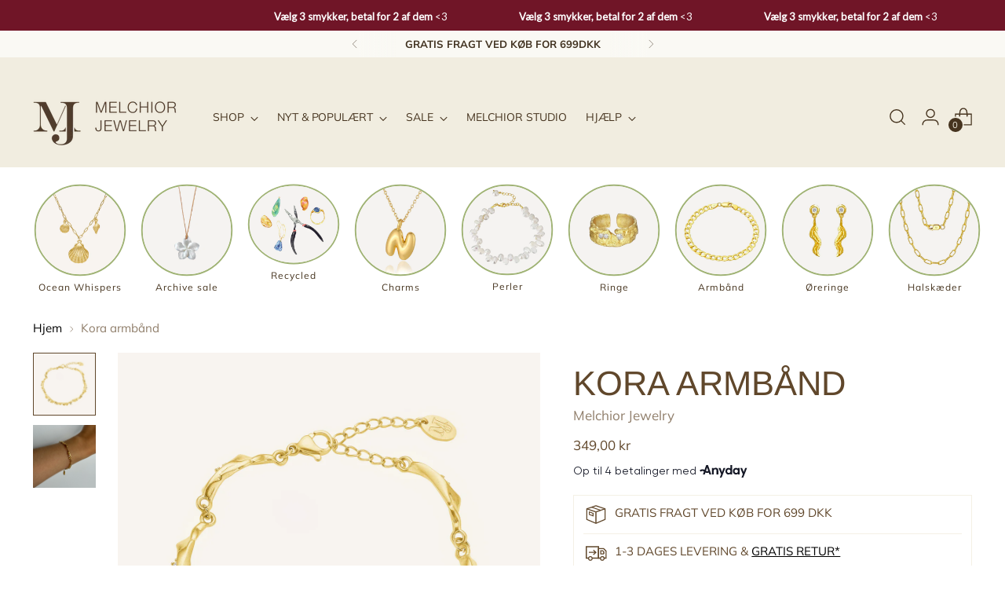

--- FILE ---
content_type: text/html; charset=utf-8
request_url: https://www.melchiorjewelry.com/products/metis-armband
body_size: 105364
content:
<!doctype html>
<!--
  ___                 ___           ___           ___
       /  /\                     /__/\         /  /\         /  /\
      /  /:/_                    \  \:\       /  /:/        /  /::\
     /  /:/ /\  ___     ___       \  \:\     /  /:/        /  /:/\:\
    /  /:/ /:/ /__/\   /  /\  ___  \  \:\   /  /:/  ___   /  /:/  \:\
   /__/:/ /:/  \  \:\ /  /:/ /__/\  \__\:\ /__/:/  /  /\ /__/:/ \__\:\
   \  \:\/:/    \  \:\  /:/  \  \:\ /  /:/ \  \:\ /  /:/ \  \:\ /  /:/
    \  \::/      \  \:\/:/    \  \:\  /:/   \  \:\  /:/   \  \:\  /:/
     \  \:\       \  \::/      \  \:\/:/     \  \:\/:/     \  \:\/:/
      \  \:\       \__\/        \  \::/       \  \::/       \  \::/
       \__\/                     \__\/         \__\/         \__\/

  --------------------------------------------------------------------
  #  Stiletto v2.1.1
  #  Documentation: https://fluorescent.co/help/stiletto/
  #  Purchase: https://themes.shopify.com/themes/stiletto/
  #  A product by Fluorescent: https://fluorescent.co/
  --------------------------------------------------------------------
-->

<html class="no-js" lang="da" style="--announcement-height: 1px;">
  <head>
	<!-- Added by AVADA SEO Suite -->
	

	<!-- /Added by AVADA SEO Suite -->
    <style>
      p.slider-subtitle-template--24179148718428__ss_slider_pfTD44 {
    font-weight: bold !important;
}
      p.slider-subtitle-template--24179148718428__ss_slider_Ad4Aqn {
    font-weight: bold !important;
}
      p.slider-subtitle-template--24179148718428__ss_slider_ELECFa {
    font-weight: bold !important;
}
      p.slider-subtitle-template--24179148718428__ss_slider_4tgJEk {
    font-weight: bold !important;
}
      p.slider-title-template--24179148718428__ss_slider_Ad4Aqn {
    line-height: 1 !important;
}
      p.slider-title-template--24179148718428__ss_slider_ELECFa {
    line-height: 1 !important;
}
      p.slider-title-template--24179148718428__ss_slider_4tgJEk {
    line-height: 1 !important;
}
      p.beforediscount {
    font-size: 12px !important;
    color: #0000008f !important;
    text-decoration: line-through !important;
}
     @media screen and (max-width: 767px) {
 .slider-content-template--24179148718428__ss_slider_Ad4Aqn {
    flex-flow: column-reverse !important;
}
       .slider-content-template--24179148718428__ss_slider_ELECFa {
    flex-flow: column-reverse !important;
}
       .slider-content-template--24179148718428__ss_slider_4tgJEk {
    flex-flow: column-reverse !important;
}
       .slider-left-template--24179148718428__ss_slider_4tgJEk {
    display: none !important;
}
       .slider-left-template--24179149242716__ss_slider_rkGGb7 {
    display: none;
}
       .slider-content-template--24179149242716__ss_slider_DJwYeD {
    flex-flow: column-reverse !important;
}
       .slider-content-template--24179149242716__ss_slider_rkGGb7 {
    flex-flow: column-reverse !important;
}
       .slider-content-template--24179149242716__ss_slider_kRRFgG {
    flex-flow: column-reverse !important;
}
       .slider-content-template--24179149242716__ss_slider_KKEiAB {
    flex-flow: column-reverse !important;
}
       .section-template--24179149242716__ss_slider_KKEiAB-settings {
    padding-bottom: 0 !important;
}
       .section-template--24179149242716__ss_slider_rkGGb7-settings {
    padding-top: 0 !important;
}
       p.slider-subtitle-template--24179149242716__ss_slider_KKEiAB {
    align-self: center !important;
    margin-top: -16px !important;
}
      }
       @media screen and (min-width: 767px) {
.slider-items-template--24179148718428__ss_slider_pfTD44 {
    padding-left: 30px !important;
}
         .section-template--24179148718428__ss_slider_pfTD44-settings {
    padding-right: 110px !important;
}
         .section-template--24179148718428__ss_slider_4tgJEk-settings {
    padding-left: 60px !important;
}
         .slider-right-template--24179149242716__ss_slider_rkGGb7 {
    min-width: 50% !important;
}
         .slider-items-template--24179149242716__ss_slider_rkGGb7 {
    display: flex !important;
    flex-flow: row-reverse !important;
}
         .slider-items-template--24179149242716__ss_slider_KKEiAB {
    padding-left: 75px !important;
}
         .slider-content-template--24179149242716__ss_slider_KKEiAB {
    display: flex !important;
    flex-flow: row-reverse !important;
}
         .slider-content-template--24179149242716__ss_slider_kRRFgG {
    flex-flow: row-reverse !important;
}
         .slider-content-template--24179149242716__ss_slider_DJwYeD {
    flex-flow: row-reverse !important;
}
         .slider-content-template--24179149242716__ss_slider_rkGGb7 {
    flex-flow: row-reverse !important;
}
         .section-template--24179149242716__ss_slider_KKEiAB-settings {
    padding-right: 155px !important;
}
         .slider-items-template--24179148718428__ss_slider_pfTD44 {
    padding-bottom: 20px !important;
}
         .slider-items-template--24179148718428__ss_slider_4tgJEk {
    padding-top: 0 !important;
}
         .section-template--24179149242716__ss_slider_rkGGb7-settings {
    padding-top: 0 !important;
}
         .section-template--24179149242716__ss_slider_KKEiAB-settings {
    padding-bottom: 20px !important;
}
       }
      </style>
    


    <script
  id="Cookiebot"
  src="https://consent.cookiebot.com/uc.js"
  data-cbid="a4b6d12f-91fa-4c67-9e2e-fedb5d8aefd5"
  type="text/javascript"
  defer>  
</script>
 
<meta charset="UTF-8">
    <meta http-equiv="X-UA-Compatible" content="IE=edge,chrome=1">
    <meta name="viewport" content="width=device-width,initial-scale=1">
    




  <meta name="description" content="Vandfast sortiment - Kora armbånd Udforsk vores sortiment af vandfaste, slidstærke og allergivenlige smykker, som både tåler vand, sved og parfume. De falmer ikke og beholder belægningen, uanset om du vælger 18K forgyldt eller sølv. Hos MJ anvender vi PVD efterbehandlingsproces, som er af den højeste kvalitet på marked">



    <link rel="canonical" href="https://www.melchiorjewelry.com/products/metis-armband">
    <link rel="preconnect" href="https://cdn.shopify.com" crossorigin><link rel="shortcut icon" href="//www.melchiorjewelry.com/cdn/shop/files/Original_logo_Large__fritlagt_.upscaled_quality-kopi_LE_auto_x2__1_-removebg_1_2-kopi_0bf1ac54-06b9-4912-bb63-4eae179ecc8c.png?crop=center&height=32&v=1723198961&width=32" type="image/png"><title>Kora armbånd
&ndash; Melchior Jewelry</title>

    





  
  
  
  
  




<meta property="og:url" content="https://www.melchiorjewelry.com/products/metis-armband">
<meta property="og:site_name" content="Melchior Jewelry">
<meta property="og:type" content="product">
<meta property="og:title" content="Kora armbånd">
<meta property="og:description" content="Vandfast sortiment - Kora armbånd Udforsk vores sortiment af vandfaste, slidstærke og allergivenlige smykker, som både tåler vand, sved og parfume. De falmer ikke og beholder belægningen, uanset om du vælger 18K forgyldt eller sølv. Hos MJ anvender vi PVD efterbehandlingsproces, som er af den højeste kvalitet på marked">
<meta property="og:image" content="http://www.melchiorjewelry.com/cdn/shop/files/IMG_4862.jpg?v=1700159515&width=1024">
<meta property="og:image:secure_url" content="https://www.melchiorjewelry.com/cdn/shop/files/IMG_4862.jpg?v=1700159515&width=1024">
<meta property="og:price:amount" content="349,00">
<meta property="og:price:currency" content="DKK">

<meta name="twitter:title" content="Kora armbånd">
<meta name="twitter:description" content="Vandfast sortiment - Kora armbånd Udforsk vores sortiment af vandfaste, slidstærke og allergivenlige smykker, som både tåler vand, sved og parfume. De falmer ikke og beholder belægningen, uanset om du vælger 18K forgyldt eller sølv. Hos MJ anvender vi PVD efterbehandlingsproces, som er af den højeste kvalitet på marked">
<meta name="twitter:card" content="summary_large_image">
<meta name="twitter:image" content="https://www.melchiorjewelry.com/cdn/shop/files/IMG_4862.jpg?v=1700159515&width=1024">
<meta name="twitter:image:width" content="480">
<meta name="twitter:image:height" content="480">


    <script>
  console.log('Stiletto v2.1.1 by Fluorescent');

  document.documentElement.className = document.documentElement.className.replace('no-js', '');
  if (window.matchMedia(`(prefers-reduced-motion: reduce)`) === true || window.matchMedia(`(prefers-reduced-motion: reduce)`).matches === true) {
    document.documentElement.classList.add('prefers-reduced-motion');
  } else {
    document.documentElement.classList.add('do-anim');
  }

  window.theme = {
    version: 'v2.1.1',
    themeName: 'Stiletto',
    moneyFormat: "{{amount_with_comma_separator}} kr",
    strings: {
      name: "Melchior Jewelry",
      accessibility: {
        play_video: "Afspil",
        pause_video: "pause",
        range_lower: "Nedre",
        range_upper: "Øvre"
      },
      product: {
        no_shipping_rates: "Forsendelsesmetode ikke tilgængelig",
        country_placeholder: "Land\/ by",
        review: "Skriv en anmeldelse"
      },
      products: {
        product: {
          unavailable: "Ikke tilgængelig",
          unitPrice: "Enhedspris",
          unitPriceSeparator: "pr. ",
          sku: "SKU"
        }
      },
      cart: {
        editCartNote: "Rediger ordrenote",
        addCartNote: "Tilføje ordrenote",
        quantityError: "Du har det maximale antal produkter i din indkøbskurv"
      },
      pagination: {
        viewing: "Du ser {{ of }} af {{ total }}",
        products: "produkter",
        results: "Resultater "
      }
    },
    routes: {
      root: "/",
      cart: {
        base: "/cart",
        add: "/cart/add",
        change: "/cart/change",
        update: "/cart/update",
        clear: "/cart/clear",
        // Manual routes until Shopify adds support
        shipping: "/cart/shipping_rates",
      },
      // Manual routes until Shopify adds support
      products: "/products",
      productRecommendations: "/recommendations/products",
      predictive_search_url: '/search/suggest',
    },
    icons: {
      chevron: "\u003cspan class=\"icon icon-new icon-chevron \"\u003e\r\n  \u003csvg viewBox=\"0 0 24 24\" fill=\"none\" xmlns=\"http:\/\/www.w3.org\/2000\/svg\"\u003e\u003cpath d=\"M1.875 7.438 12 17.563 22.125 7.438\" stroke=\"currentColor\" stroke-width=\"2\"\/\u003e\u003c\/svg\u003e\r\n\u003c\/span\u003e\r\n\r",
      close: "\u003cspan class=\"icon icon-new icon-close \"\u003e\r\n  \u003csvg viewBox=\"0 0 24 24\" fill=\"none\" xmlns=\"http:\/\/www.w3.org\/2000\/svg\"\u003e\u003cpath d=\"M2.66 1.34 2 .68.68 2l.66.66 1.32-1.32zm18.68 21.32.66.66L23.32 22l-.66-.66-1.32 1.32zm1.32-20 .66-.66L22 .68l-.66.66 1.32 1.32zM1.34 21.34.68 22 2 23.32l.66-.66-1.32-1.32zm0-18.68 10 10 1.32-1.32-10-10-1.32 1.32zm11.32 10 10-10-1.32-1.32-10 10 1.32 1.32zm-1.32-1.32-10 10 1.32 1.32 10-10-1.32-1.32zm0 1.32 10 10 1.32-1.32-10-10-1.32 1.32z\" fill=\"currentColor\"\/\u003e\u003c\/svg\u003e\r\n\u003c\/span\u003e\r\n\r",
      zoom: "\u003cspan class=\"icon icon-new icon-zoom \"\u003e\r\n  \u003csvg viewBox=\"0 0 24 24\" fill=\"none\" xmlns=\"http:\/\/www.w3.org\/2000\/svg\"\u003e\u003cpath d=\"M10.3,19.71c5.21,0,9.44-4.23,9.44-9.44S15.51,.83,10.3,.83,.86,5.05,.86,10.27s4.23,9.44,9.44,9.44Z\" fill=\"none\" stroke=\"currentColor\" stroke-linecap=\"round\" stroke-miterlimit=\"10\" stroke-width=\"1.63\"\/\u003e\r\n          \u003cpath d=\"M5.05,10.27H15.54\" fill=\"none\" stroke=\"currentColor\" stroke-miterlimit=\"10\" stroke-width=\"1.63\"\/\u003e\r\n          \u003cpath class=\"cross-up\" d=\"M10.3,5.02V15.51\" fill=\"none\" stroke=\"currentColor\" stroke-miterlimit=\"10\" stroke-width=\"1.63\"\/\u003e\r\n          \u003cpath d=\"M16.92,16.9l6.49,6.49\" fill=\"none\" stroke=\"currentColor\" stroke-miterlimit=\"10\" stroke-width=\"1.63\"\/\u003e\u003c\/svg\u003e\r\n\u003c\/span\u003e\r\n\r"
    },
    coreData: {
      n: "Stiletto",
      v: "v2.1.1",
    }
  }

  
    window.theme.allCountryOptionTags = "\u003coption value=\"Denmark\" data-provinces=\"[]\"\u003eDanmark\u003c\/option\u003e\n\u003coption value=\"---\" data-provinces=\"[]\"\u003e---\u003c\/option\u003e\n\u003coption value=\"Aland Islands\" data-provinces=\"[]\"\u003eÅland\u003c\/option\u003e\n\u003coption value=\"Equatorial Guinea\" data-provinces=\"[]\"\u003eÆkvatorialguinea\u003c\/option\u003e\n\u003coption value=\"Afghanistan\" data-provinces=\"[]\"\u003eAfghanistan\u003c\/option\u003e\n\u003coption value=\"Albania\" data-provinces=\"[]\"\u003eAlbanien\u003c\/option\u003e\n\u003coption value=\"Algeria\" data-provinces=\"[]\"\u003eAlgeriet\u003c\/option\u003e\n\u003coption value=\"United States Minor Outlying Islands\" data-provinces=\"[]\"\u003eAmerikanske oversøiske øer\u003c\/option\u003e\n\u003coption value=\"Andorra\" data-provinces=\"[]\"\u003eAndorra\u003c\/option\u003e\n\u003coption value=\"Angola\" data-provinces=\"[]\"\u003eAngola\u003c\/option\u003e\n\u003coption value=\"Anguilla\" data-provinces=\"[]\"\u003eAnguilla\u003c\/option\u003e\n\u003coption value=\"Antigua And Barbuda\" data-provinces=\"[]\"\u003eAntigua og Barbuda\u003c\/option\u003e\n\u003coption value=\"Argentina\" data-provinces=\"[[\u0026quot;Buenos Aires\u0026quot;,\u0026quot;Provincia de Buenos Aires\u0026quot;],[\u0026quot;Catamarca\u0026quot;,\u0026quot;Catamarca\u0026quot;],[\u0026quot;Chaco\u0026quot;,\u0026quot;Chaco\u0026quot;],[\u0026quot;Chubut\u0026quot;,\u0026quot;Chubut\u0026quot;],[\u0026quot;Ciudad Autónoma de Buenos Aires\u0026quot;,\u0026quot;Buenos Aires\u0026quot;],[\u0026quot;Corrientes\u0026quot;,\u0026quot;Provincia de Corrientes\u0026quot;],[\u0026quot;Córdoba\u0026quot;,\u0026quot;Provincia de Córdoba\u0026quot;],[\u0026quot;Entre Ríos\u0026quot;,\u0026quot;Entre Ríos\u0026quot;],[\u0026quot;Formosa\u0026quot;,\u0026quot;Provincia de Formosa\u0026quot;],[\u0026quot;Jujuy\u0026quot;,\u0026quot;Jujuy\u0026quot;],[\u0026quot;La Pampa\u0026quot;,\u0026quot;La Pampa\u0026quot;],[\u0026quot;La Rioja\u0026quot;,\u0026quot;Provincia de La Rioja\u0026quot;],[\u0026quot;Mendoza\u0026quot;,\u0026quot;Mendoza\u0026quot;],[\u0026quot;Misiones\u0026quot;,\u0026quot;Provincia de Misiones\u0026quot;],[\u0026quot;Neuquén\u0026quot;,\u0026quot;Provincia de Neuquén\u0026quot;],[\u0026quot;Río Negro\u0026quot;,\u0026quot;Río Negro\u0026quot;],[\u0026quot;Salta\u0026quot;,\u0026quot;Provincia de Salta\u0026quot;],[\u0026quot;San Juan\u0026quot;,\u0026quot;San Juan Province\u0026quot;],[\u0026quot;San Luis\u0026quot;,\u0026quot;San Luis Province\u0026quot;],[\u0026quot;Santa Cruz\u0026quot;,\u0026quot;Santa Cruz\u0026quot;],[\u0026quot;Santa Fe\u0026quot;,\u0026quot;Santa Fe\u0026quot;],[\u0026quot;Santiago Del Estero\u0026quot;,\u0026quot;Provincia de Santiago del Estero\u0026quot;],[\u0026quot;Tierra Del Fuego\u0026quot;,\u0026quot;Tierra del Fuego Province\u0026quot;],[\u0026quot;Tucumán\u0026quot;,\u0026quot;Provincia de Tucumán\u0026quot;]]\"\u003eArgentina\u003c\/option\u003e\n\u003coption value=\"Armenia\" data-provinces=\"[]\"\u003eArmenien\u003c\/option\u003e\n\u003coption value=\"Aruba\" data-provinces=\"[]\"\u003eAruba\u003c\/option\u003e\n\u003coption value=\"Ascension Island\" data-provinces=\"[]\"\u003eAscensionøen\u003c\/option\u003e\n\u003coption value=\"Azerbaijan\" data-provinces=\"[]\"\u003eAserbajdsjan\u003c\/option\u003e\n\u003coption value=\"Australia\" data-provinces=\"[[\u0026quot;Australian Capital Territory\u0026quot;,\u0026quot;Australian Capital Territory\u0026quot;],[\u0026quot;New South Wales\u0026quot;,\u0026quot;New South Wales\u0026quot;],[\u0026quot;Northern Territory\u0026quot;,\u0026quot;Northern Territory\u0026quot;],[\u0026quot;Queensland\u0026quot;,\u0026quot;Queensland\u0026quot;],[\u0026quot;South Australia\u0026quot;,\u0026quot;South Australia\u0026quot;],[\u0026quot;Tasmania\u0026quot;,\u0026quot;Tasmanien\u0026quot;],[\u0026quot;Victoria\u0026quot;,\u0026quot;Victoria\u0026quot;],[\u0026quot;Western Australia\u0026quot;,\u0026quot;Western Australia\u0026quot;]]\"\u003eAustralien\u003c\/option\u003e\n\u003coption value=\"Bahamas\" data-provinces=\"[]\"\u003eBahamas\u003c\/option\u003e\n\u003coption value=\"Bahrain\" data-provinces=\"[]\"\u003eBahrain\u003c\/option\u003e\n\u003coption value=\"Bangladesh\" data-provinces=\"[]\"\u003eBangladesh\u003c\/option\u003e\n\u003coption value=\"Barbados\" data-provinces=\"[]\"\u003eBarbados\u003c\/option\u003e\n\u003coption value=\"Belgium\" data-provinces=\"[]\"\u003eBelgien\u003c\/option\u003e\n\u003coption value=\"Belize\" data-provinces=\"[]\"\u003eBelize\u003c\/option\u003e\n\u003coption value=\"Benin\" data-provinces=\"[]\"\u003eBenin\u003c\/option\u003e\n\u003coption value=\"Bermuda\" data-provinces=\"[]\"\u003eBermuda\u003c\/option\u003e\n\u003coption value=\"Bhutan\" data-provinces=\"[]\"\u003eBhutan\u003c\/option\u003e\n\u003coption value=\"Bolivia\" data-provinces=\"[]\"\u003eBolivia\u003c\/option\u003e\n\u003coption value=\"Bosnia And Herzegovina\" data-provinces=\"[]\"\u003eBosnien-Hercegovina\u003c\/option\u003e\n\u003coption value=\"Botswana\" data-provinces=\"[]\"\u003eBotswana\u003c\/option\u003e\n\u003coption value=\"Brazil\" data-provinces=\"[[\u0026quot;Acre\u0026quot;,\u0026quot;Acre\u0026quot;],[\u0026quot;Alagoas\u0026quot;,\u0026quot;Alagoas\u0026quot;],[\u0026quot;Amapá\u0026quot;,\u0026quot;Amapá\u0026quot;],[\u0026quot;Amazonas\u0026quot;,\u0026quot;Amazonas\u0026quot;],[\u0026quot;Bahia\u0026quot;,\u0026quot;Bahia\u0026quot;],[\u0026quot;Ceará\u0026quot;,\u0026quot;Ceará\u0026quot;],[\u0026quot;Distrito Federal\u0026quot;,\u0026quot;Distrito Federal\u0026quot;],[\u0026quot;Espírito Santo\u0026quot;,\u0026quot;Espírito Santo\u0026quot;],[\u0026quot;Goiás\u0026quot;,\u0026quot;Goiás\u0026quot;],[\u0026quot;Maranhão\u0026quot;,\u0026quot;Maranhão\u0026quot;],[\u0026quot;Mato Grosso\u0026quot;,\u0026quot;Mato Grosso\u0026quot;],[\u0026quot;Mato Grosso do Sul\u0026quot;,\u0026quot;Mato Grosso do Sul\u0026quot;],[\u0026quot;Minas Gerais\u0026quot;,\u0026quot;Minas Gerais\u0026quot;],[\u0026quot;Paraná\u0026quot;,\u0026quot;Paraná\u0026quot;],[\u0026quot;Paraíba\u0026quot;,\u0026quot;Paraíba\u0026quot;],[\u0026quot;Pará\u0026quot;,\u0026quot;Pará\u0026quot;],[\u0026quot;Pernambuco\u0026quot;,\u0026quot;Pernambuco\u0026quot;],[\u0026quot;Piauí\u0026quot;,\u0026quot;Piauí\u0026quot;],[\u0026quot;Rio Grande do Norte\u0026quot;,\u0026quot;Rio Grande do Norte\u0026quot;],[\u0026quot;Rio Grande do Sul\u0026quot;,\u0026quot;Rio Grande do Sul\u0026quot;],[\u0026quot;Rio de Janeiro\u0026quot;,\u0026quot;Rio de Janeiro\u0026quot;],[\u0026quot;Rondônia\u0026quot;,\u0026quot;Rondônia\u0026quot;],[\u0026quot;Roraima\u0026quot;,\u0026quot;Roraima\u0026quot;],[\u0026quot;Santa Catarina\u0026quot;,\u0026quot;Santa Catarina\u0026quot;],[\u0026quot;Sergipe\u0026quot;,\u0026quot;Sergipe\u0026quot;],[\u0026quot;São Paulo\u0026quot;,\u0026quot;São Paulo\u0026quot;],[\u0026quot;Tocantins\u0026quot;,\u0026quot;Tocantins\u0026quot;]]\"\u003eBrasilien\u003c\/option\u003e\n\u003coption value=\"Brunei\" data-provinces=\"[]\"\u003eBrunei\u003c\/option\u003e\n\u003coption value=\"Bulgaria\" data-provinces=\"[]\"\u003eBulgarien\u003c\/option\u003e\n\u003coption value=\"Burkina Faso\" data-provinces=\"[]\"\u003eBurkina Faso\u003c\/option\u003e\n\u003coption value=\"Burundi\" data-provinces=\"[]\"\u003eBurundi\u003c\/option\u003e\n\u003coption value=\"Cambodia\" data-provinces=\"[]\"\u003eCambodja\u003c\/option\u003e\n\u003coption value=\"Republic of Cameroon\" data-provinces=\"[]\"\u003eCameroun\u003c\/option\u003e\n\u003coption value=\"Canada\" data-provinces=\"[[\u0026quot;Alberta\u0026quot;,\u0026quot;Alberta\u0026quot;],[\u0026quot;British Columbia\u0026quot;,\u0026quot;Britisk Columbia\u0026quot;],[\u0026quot;Manitoba\u0026quot;,\u0026quot;Manitoba\u0026quot;],[\u0026quot;New Brunswick\u0026quot;,\u0026quot;New Brunswick\u0026quot;],[\u0026quot;Newfoundland and Labrador\u0026quot;,\u0026quot;Newfoundland og Labrador\u0026quot;],[\u0026quot;Northwest Territories\u0026quot;,\u0026quot;Northwest Territories\u0026quot;],[\u0026quot;Nova Scotia\u0026quot;,\u0026quot;Nova Scotia\u0026quot;],[\u0026quot;Nunavut\u0026quot;,\u0026quot;Nunavut\u0026quot;],[\u0026quot;Ontario\u0026quot;,\u0026quot;Ontario\u0026quot;],[\u0026quot;Prince Edward Island\u0026quot;,\u0026quot;Prince Edward Island\u0026quot;],[\u0026quot;Quebec\u0026quot;,\u0026quot;Québec\u0026quot;],[\u0026quot;Saskatchewan\u0026quot;,\u0026quot;Saskatchewan\u0026quot;],[\u0026quot;Yukon\u0026quot;,\u0026quot;Yukon\u0026quot;]]\"\u003eCanada\u003c\/option\u003e\n\u003coption value=\"Caribbean Netherlands\" data-provinces=\"[]\"\u003eCaribisk Nederlandene\u003c\/option\u003e\n\u003coption value=\"Cayman Islands\" data-provinces=\"[]\"\u003eCaymanøerne\u003c\/option\u003e\n\u003coption value=\"Chile\" data-provinces=\"[[\u0026quot;Antofagasta\u0026quot;,\u0026quot;Antofagasta-regionen\u0026quot;],[\u0026quot;Araucanía\u0026quot;,\u0026quot;Araucanía-regionen\u0026quot;],[\u0026quot;Arica and Parinacota\u0026quot;,\u0026quot;Arica og Parinacota-regionen\u0026quot;],[\u0026quot;Atacama\u0026quot;,\u0026quot;Atacama-regionen\u0026quot;],[\u0026quot;Aysén\u0026quot;,\u0026quot;Aisén-regionen\u0026quot;],[\u0026quot;Biobío\u0026quot;,\u0026quot;Biobío-regionen\u0026quot;],[\u0026quot;Coquimbo\u0026quot;,\u0026quot;Coquimbo-regionen\u0026quot;],[\u0026quot;Los Lagos\u0026quot;,\u0026quot;Los Lagos-regionen\u0026quot;],[\u0026quot;Los Ríos\u0026quot;,\u0026quot;Los Ríos-regionen\u0026quot;],[\u0026quot;Magallanes\u0026quot;,\u0026quot;Magallanes og Antártica Chilena-regionen\u0026quot;],[\u0026quot;Maule\u0026quot;,\u0026quot;Maule-regionen\u0026quot;],[\u0026quot;O\u0026#39;Higgins\u0026quot;,\u0026quot;O’Higgins-regionen\u0026quot;],[\u0026quot;Santiago\u0026quot;,\u0026quot;Santiago Hovedstadsregionen\u0026quot;],[\u0026quot;Tarapacá\u0026quot;,\u0026quot;Tarapacá-regionen\u0026quot;],[\u0026quot;Valparaíso\u0026quot;,\u0026quot;Valparaíso-regionen\u0026quot;],[\u0026quot;Ñuble\u0026quot;,\u0026quot;Ñuble\u0026quot;]]\"\u003eChile\u003c\/option\u003e\n\u003coption value=\"Cocos (Keeling) Islands\" data-provinces=\"[]\"\u003eCocosøerne\u003c\/option\u003e\n\u003coption value=\"Colombia\" data-provinces=\"[[\u0026quot;Amazonas\u0026quot;,\u0026quot;Amazonas Department\u0026quot;],[\u0026quot;Antioquia\u0026quot;,\u0026quot;Antioquia Department\u0026quot;],[\u0026quot;Arauca\u0026quot;,\u0026quot;Arauca\u0026quot;],[\u0026quot;Atlántico\u0026quot;,\u0026quot;Atlántico Department\u0026quot;],[\u0026quot;Bogotá, D.C.\u0026quot;,\u0026quot;Bogotá\u0026quot;],[\u0026quot;Bolívar\u0026quot;,\u0026quot;Bolívar Department\u0026quot;],[\u0026quot;Boyacá\u0026quot;,\u0026quot;Boyacá Department\u0026quot;],[\u0026quot;Caldas\u0026quot;,\u0026quot;Caldas Department\u0026quot;],[\u0026quot;Caquetá\u0026quot;,\u0026quot;Caquetá Department\u0026quot;],[\u0026quot;Casanare\u0026quot;,\u0026quot;Casanare Department\u0026quot;],[\u0026quot;Cauca\u0026quot;,\u0026quot;Cauca Department\u0026quot;],[\u0026quot;Cesar\u0026quot;,\u0026quot;Cesar Department\u0026quot;],[\u0026quot;Chocó\u0026quot;,\u0026quot;Chocó Department\u0026quot;],[\u0026quot;Cundinamarca\u0026quot;,\u0026quot;Cundinamarca Department\u0026quot;],[\u0026quot;Córdoba\u0026quot;,\u0026quot;Córdoba Department\u0026quot;],[\u0026quot;Guainía\u0026quot;,\u0026quot;Guainía Department\u0026quot;],[\u0026quot;Guaviare\u0026quot;,\u0026quot;Guaviare Department\u0026quot;],[\u0026quot;Huila\u0026quot;,\u0026quot;Huila Department\u0026quot;],[\u0026quot;La Guajira\u0026quot;,\u0026quot;La Guajira Department\u0026quot;],[\u0026quot;Magdalena\u0026quot;,\u0026quot;Magdalena Department\u0026quot;],[\u0026quot;Meta\u0026quot;,\u0026quot;Meta\u0026quot;],[\u0026quot;Nariño\u0026quot;,\u0026quot;Narino Department\u0026quot;],[\u0026quot;Norte de Santander\u0026quot;,\u0026quot;Norte de Santander Department\u0026quot;],[\u0026quot;Putumayo\u0026quot;,\u0026quot;Putumayo Department\u0026quot;],[\u0026quot;Quindío\u0026quot;,\u0026quot;Quindío Department\u0026quot;],[\u0026quot;Risaralda\u0026quot;,\u0026quot;Risaralda Department\u0026quot;],[\u0026quot;San Andrés, Providencia y Santa Catalina\u0026quot;,\u0026quot;San Andrés y Providencia\u0026quot;],[\u0026quot;Santander\u0026quot;,\u0026quot;Santander Department\u0026quot;],[\u0026quot;Sucre\u0026quot;,\u0026quot;Sucre Department\u0026quot;],[\u0026quot;Tolima\u0026quot;,\u0026quot;Tolima Department\u0026quot;],[\u0026quot;Valle del Cauca\u0026quot;,\u0026quot;Valle del Cauca Department\u0026quot;],[\u0026quot;Vaupés\u0026quot;,\u0026quot;Vaupés Department\u0026quot;],[\u0026quot;Vichada\u0026quot;,\u0026quot;Vichada Department\u0026quot;]]\"\u003eColombia\u003c\/option\u003e\n\u003coption value=\"Comoros\" data-provinces=\"[]\"\u003eComorerne\u003c\/option\u003e\n\u003coption value=\"Congo\" data-provinces=\"[]\"\u003eCongo-Brazzaville\u003c\/option\u003e\n\u003coption value=\"Congo, The Democratic Republic Of The\" data-provinces=\"[]\"\u003eCongo-Kinshasa\u003c\/option\u003e\n\u003coption value=\"Cook Islands\" data-provinces=\"[]\"\u003eCookøerne\u003c\/option\u003e\n\u003coption value=\"Costa Rica\" data-provinces=\"[[\u0026quot;Alajuela\u0026quot;,\u0026quot;Alajuela\u0026quot;],[\u0026quot;Cartago\u0026quot;,\u0026quot;Cartago\u0026quot;],[\u0026quot;Guanacaste\u0026quot;,\u0026quot;Guanacaste\u0026quot;],[\u0026quot;Heredia\u0026quot;,\u0026quot;Heredia\u0026quot;],[\u0026quot;Limón\u0026quot;,\u0026quot;Limón\u0026quot;],[\u0026quot;Puntarenas\u0026quot;,\u0026quot;Puntarenas\u0026quot;],[\u0026quot;San José\u0026quot;,\u0026quot;San José\u0026quot;]]\"\u003eCosta Rica\u003c\/option\u003e\n\u003coption value=\"Curaçao\" data-provinces=\"[]\"\u003eCuraçao\u003c\/option\u003e\n\u003coption value=\"Cyprus\" data-provinces=\"[]\"\u003eCypern\u003c\/option\u003e\n\u003coption value=\"Denmark\" data-provinces=\"[]\"\u003eDanmark\u003c\/option\u003e\n\u003coption value=\"Virgin Islands, British\" data-provinces=\"[]\"\u003eDe Britiske Jomfruøer\u003c\/option\u003e\n\u003coption value=\"United Arab Emirates\" data-provinces=\"[[\u0026quot;Abu Dhabi\u0026quot;,\u0026quot;Emiratet Abu Dhabi\u0026quot;],[\u0026quot;Ajman\u0026quot;,\u0026quot;Ajman\u0026quot;],[\u0026quot;Dubai\u0026quot;,\u0026quot;Dubai\u0026quot;],[\u0026quot;Fujairah\u0026quot;,\u0026quot;Fujairah\u0026quot;],[\u0026quot;Ras al-Khaimah\u0026quot;,\u0026quot;Ras al-Khaimah\u0026quot;],[\u0026quot;Sharjah\u0026quot;,\u0026quot;Sharjah\u0026quot;],[\u0026quot;Umm al-Quwain\u0026quot;,\u0026quot;Umm Al Quwain\u0026quot;]]\"\u003eDe Forenede Arabiske Emirater\u003c\/option\u003e\n\u003coption value=\"Palestinian Territory, Occupied\" data-provinces=\"[]\"\u003eDe palæstinensiske områder\u003c\/option\u003e\n\u003coption value=\"Central African Republic\" data-provinces=\"[]\"\u003eDen Centralafrikanske Republik\u003c\/option\u003e\n\u003coption value=\"Dominican Republic\" data-provinces=\"[]\"\u003eDen Dominikanske Republik\u003c\/option\u003e\n\u003coption value=\"British Indian Ocean Territory\" data-provinces=\"[]\"\u003eDet Britiske Territorium i Det Indiske Ocean\u003c\/option\u003e\n\u003coption value=\"Djibouti\" data-provinces=\"[]\"\u003eDjibouti\u003c\/option\u003e\n\u003coption value=\"Dominica\" data-provinces=\"[]\"\u003eDominica\u003c\/option\u003e\n\u003coption value=\"Ecuador\" data-provinces=\"[]\"\u003eEcuador\u003c\/option\u003e\n\u003coption value=\"Egypt\" data-provinces=\"[[\u0026quot;6th of October\u0026quot;,\u0026quot;6. oktober\u0026quot;],[\u0026quot;Al Sharqia\u0026quot;,\u0026quot;Ash Sharqiyah\u0026quot;],[\u0026quot;Alexandria\u0026quot;,\u0026quot;Alexandria\u0026quot;],[\u0026quot;Aswan\u0026quot;,\u0026quot;Aswan\u0026quot;],[\u0026quot;Asyut\u0026quot;,\u0026quot;Asyut\u0026quot;],[\u0026quot;Beheira\u0026quot;,\u0026quot;Al Buhayrah\u0026quot;],[\u0026quot;Beni Suef\u0026quot;,\u0026quot;Bani Suwayf\u0026quot;],[\u0026quot;Cairo\u0026quot;,\u0026quot;Al Qahirah\u0026quot;],[\u0026quot;Dakahlia\u0026quot;,\u0026quot;Ad Daqahliyah\u0026quot;],[\u0026quot;Damietta\u0026quot;,\u0026quot;Dumyat\u0026quot;],[\u0026quot;Faiyum\u0026quot;,\u0026quot;Al Fayyum\u0026quot;],[\u0026quot;Gharbia\u0026quot;,\u0026quot;Al Gharbiyah\u0026quot;],[\u0026quot;Giza\u0026quot;,\u0026quot;Al Jizah\u0026quot;],[\u0026quot;Helwan\u0026quot;,\u0026quot;Helwan\u0026quot;],[\u0026quot;Ismailia\u0026quot;,\u0026quot;Al Isma’iliyah\u0026quot;],[\u0026quot;Kafr el-Sheikh\u0026quot;,\u0026quot;Kafr ash Shaykh\u0026quot;],[\u0026quot;Luxor\u0026quot;,\u0026quot;Luxor\u0026quot;],[\u0026quot;Matrouh\u0026quot;,\u0026quot;Matruh\u0026quot;],[\u0026quot;Minya\u0026quot;,\u0026quot;Al Minya\u0026quot;],[\u0026quot;Monufia\u0026quot;,\u0026quot;Al Minufiyah\u0026quot;],[\u0026quot;New Valley\u0026quot;,\u0026quot;New Valley Governorate\u0026quot;],[\u0026quot;North Sinai\u0026quot;,\u0026quot;Shamal Sina’\u0026quot;],[\u0026quot;Port Said\u0026quot;,\u0026quot;Bur Sa’id\u0026quot;],[\u0026quot;Qalyubia\u0026quot;,\u0026quot;Al Qalyubiyah\u0026quot;],[\u0026quot;Qena\u0026quot;,\u0026quot;Qina\u0026quot;],[\u0026quot;Red Sea\u0026quot;,\u0026quot;Al-Bahr al-Ahmar\u0026quot;],[\u0026quot;Sohag\u0026quot;,\u0026quot;Sohag Governorate\u0026quot;],[\u0026quot;South Sinai\u0026quot;,\u0026quot;Janub Sina’\u0026quot;],[\u0026quot;Suez\u0026quot;,\u0026quot;Suez Governorate\u0026quot;]]\"\u003eEgypten\u003c\/option\u003e\n\u003coption value=\"El Salvador\" data-provinces=\"[[\u0026quot;Ahuachapán\u0026quot;,\u0026quot;Ahuachapán\u0026quot;],[\u0026quot;Cabañas\u0026quot;,\u0026quot;Cabañas\u0026quot;],[\u0026quot;Chalatenango\u0026quot;,\u0026quot;Chalatenango\u0026quot;],[\u0026quot;Cuscatlán\u0026quot;,\u0026quot;Cuscatlán\u0026quot;],[\u0026quot;La Libertad\u0026quot;,\u0026quot;La Libertad\u0026quot;],[\u0026quot;La Paz\u0026quot;,\u0026quot;La Paz\u0026quot;],[\u0026quot;La Unión\u0026quot;,\u0026quot;La Unión\u0026quot;],[\u0026quot;Morazán\u0026quot;,\u0026quot;Morazán\u0026quot;],[\u0026quot;San Miguel\u0026quot;,\u0026quot;San Miguel\u0026quot;],[\u0026quot;San Salvador\u0026quot;,\u0026quot;San Salvador\u0026quot;],[\u0026quot;San Vicente\u0026quot;,\u0026quot;San Vicente\u0026quot;],[\u0026quot;Santa Ana\u0026quot;,\u0026quot;Santa Ana\u0026quot;],[\u0026quot;Sonsonate\u0026quot;,\u0026quot;Sonsonate\u0026quot;],[\u0026quot;Usulután\u0026quot;,\u0026quot;Usulután\u0026quot;]]\"\u003eEl Salvador\u003c\/option\u003e\n\u003coption value=\"Côte d'Ivoire\" data-provinces=\"[]\"\u003eElfenbenskysten\u003c\/option\u003e\n\u003coption value=\"Eritrea\" data-provinces=\"[]\"\u003eEritrea\u003c\/option\u003e\n\u003coption value=\"Estonia\" data-provinces=\"[]\"\u003eEstland\u003c\/option\u003e\n\u003coption value=\"Eswatini\" data-provinces=\"[]\"\u003eEswatini\u003c\/option\u003e\n\u003coption value=\"Ethiopia\" data-provinces=\"[]\"\u003eEtiopien\u003c\/option\u003e\n\u003coption value=\"Faroe Islands\" data-provinces=\"[]\"\u003eFærøerne\u003c\/option\u003e\n\u003coption value=\"Falkland Islands (Malvinas)\" data-provinces=\"[]\"\u003eFalklandsøerne\u003c\/option\u003e\n\u003coption value=\"Fiji\" data-provinces=\"[]\"\u003eFiji\u003c\/option\u003e\n\u003coption value=\"Philippines\" data-provinces=\"[[\u0026quot;Abra\u0026quot;,\u0026quot;Abra\u0026quot;],[\u0026quot;Agusan del Norte\u0026quot;,\u0026quot;Agusan del Norte\u0026quot;],[\u0026quot;Agusan del Sur\u0026quot;,\u0026quot;Agusan del Sur\u0026quot;],[\u0026quot;Aklan\u0026quot;,\u0026quot;Aklan\u0026quot;],[\u0026quot;Albay\u0026quot;,\u0026quot;Albay\u0026quot;],[\u0026quot;Antique\u0026quot;,\u0026quot;Antique\u0026quot;],[\u0026quot;Apayao\u0026quot;,\u0026quot;Apayao\u0026quot;],[\u0026quot;Aurora\u0026quot;,\u0026quot;Aurora\u0026quot;],[\u0026quot;Basilan\u0026quot;,\u0026quot;Basilan\u0026quot;],[\u0026quot;Bataan\u0026quot;,\u0026quot;Bataan\u0026quot;],[\u0026quot;Batanes\u0026quot;,\u0026quot;Batanes\u0026quot;],[\u0026quot;Batangas\u0026quot;,\u0026quot;Batangas\u0026quot;],[\u0026quot;Benguet\u0026quot;,\u0026quot;Benguet\u0026quot;],[\u0026quot;Biliran\u0026quot;,\u0026quot;Biliran\u0026quot;],[\u0026quot;Bohol\u0026quot;,\u0026quot;Bohol\u0026quot;],[\u0026quot;Bukidnon\u0026quot;,\u0026quot;Bukidnon\u0026quot;],[\u0026quot;Bulacan\u0026quot;,\u0026quot;Bulacan\u0026quot;],[\u0026quot;Cagayan\u0026quot;,\u0026quot;Cagayan\u0026quot;],[\u0026quot;Camarines Norte\u0026quot;,\u0026quot;Camarines Norte\u0026quot;],[\u0026quot;Camarines Sur\u0026quot;,\u0026quot;Camarines Sur\u0026quot;],[\u0026quot;Camiguin\u0026quot;,\u0026quot;Camiguin\u0026quot;],[\u0026quot;Capiz\u0026quot;,\u0026quot;Capiz\u0026quot;],[\u0026quot;Catanduanes\u0026quot;,\u0026quot;Catanduanes\u0026quot;],[\u0026quot;Cavite\u0026quot;,\u0026quot;Provins Cavite\u0026quot;],[\u0026quot;Cebu\u0026quot;,\u0026quot;Cebu\u0026quot;],[\u0026quot;Cotabato\u0026quot;,\u0026quot;Cotabato\u0026quot;],[\u0026quot;Davao Occidental\u0026quot;,\u0026quot;Davao Occidental\u0026quot;],[\u0026quot;Davao Oriental\u0026quot;,\u0026quot;Davao Oriental\u0026quot;],[\u0026quot;Davao de Oro\u0026quot;,\u0026quot;Compostela Valley\u0026quot;],[\u0026quot;Davao del Norte\u0026quot;,\u0026quot;Davao del Norte\u0026quot;],[\u0026quot;Davao del Sur\u0026quot;,\u0026quot;Davao del Sur\u0026quot;],[\u0026quot;Dinagat Islands\u0026quot;,\u0026quot;Dinagat Islands\u0026quot;],[\u0026quot;Eastern Samar\u0026quot;,\u0026quot;Eastern Samar\u0026quot;],[\u0026quot;Guimaras\u0026quot;,\u0026quot;Guimaras\u0026quot;],[\u0026quot;Ifugao\u0026quot;,\u0026quot;Ifugao\u0026quot;],[\u0026quot;Ilocos Norte\u0026quot;,\u0026quot;Ilocos Norte\u0026quot;],[\u0026quot;Ilocos Sur\u0026quot;,\u0026quot;Ilocos Sur\u0026quot;],[\u0026quot;Iloilo\u0026quot;,\u0026quot;Iloilo\u0026quot;],[\u0026quot;Isabela\u0026quot;,\u0026quot;Isabela\u0026quot;],[\u0026quot;Kalinga\u0026quot;,\u0026quot;Kalinga\u0026quot;],[\u0026quot;La Union\u0026quot;,\u0026quot;La Union\u0026quot;],[\u0026quot;Laguna\u0026quot;,\u0026quot;Laguna\u0026quot;],[\u0026quot;Lanao del Norte\u0026quot;,\u0026quot;Lanao del Norte\u0026quot;],[\u0026quot;Lanao del Sur\u0026quot;,\u0026quot;Lanao del Sur\u0026quot;],[\u0026quot;Leyte\u0026quot;,\u0026quot;Leyte\u0026quot;],[\u0026quot;Maguindanao\u0026quot;,\u0026quot;Maguindanao\u0026quot;],[\u0026quot;Marinduque\u0026quot;,\u0026quot;Marinduque\u0026quot;],[\u0026quot;Masbate\u0026quot;,\u0026quot;Masbate\u0026quot;],[\u0026quot;Metro Manila\u0026quot;,\u0026quot;Metro Manila\u0026quot;],[\u0026quot;Misamis Occidental\u0026quot;,\u0026quot;Misamis Occidental\u0026quot;],[\u0026quot;Misamis Oriental\u0026quot;,\u0026quot;Misamis Oriental\u0026quot;],[\u0026quot;Mountain Province\u0026quot;,\u0026quot;Mountain Province\u0026quot;],[\u0026quot;Negros Occidental\u0026quot;,\u0026quot;Negros Occidental\u0026quot;],[\u0026quot;Negros Oriental\u0026quot;,\u0026quot;Negros Oriental\u0026quot;],[\u0026quot;Northern Samar\u0026quot;,\u0026quot;Northern Samar\u0026quot;],[\u0026quot;Nueva Ecija\u0026quot;,\u0026quot;Nueva Ecija\u0026quot;],[\u0026quot;Nueva Vizcaya\u0026quot;,\u0026quot;Nueva Vizcaya\u0026quot;],[\u0026quot;Occidental Mindoro\u0026quot;,\u0026quot;Occidental Mindoro\u0026quot;],[\u0026quot;Oriental Mindoro\u0026quot;,\u0026quot;Oriental Mindoro\u0026quot;],[\u0026quot;Palawan\u0026quot;,\u0026quot;Palawan\u0026quot;],[\u0026quot;Pampanga\u0026quot;,\u0026quot;Pampanga\u0026quot;],[\u0026quot;Pangasinan\u0026quot;,\u0026quot;Pangasinan\u0026quot;],[\u0026quot;Quezon\u0026quot;,\u0026quot;Quezon\u0026quot;],[\u0026quot;Quirino\u0026quot;,\u0026quot;Quirino\u0026quot;],[\u0026quot;Rizal\u0026quot;,\u0026quot;Rizal\u0026quot;],[\u0026quot;Romblon\u0026quot;,\u0026quot;Romblon\u0026quot;],[\u0026quot;Samar\u0026quot;,\u0026quot;Samar\u0026quot;],[\u0026quot;Sarangani\u0026quot;,\u0026quot;Sarangani\u0026quot;],[\u0026quot;Siquijor\u0026quot;,\u0026quot;Siquijor\u0026quot;],[\u0026quot;Sorsogon\u0026quot;,\u0026quot;Sorsogon\u0026quot;],[\u0026quot;South Cotabato\u0026quot;,\u0026quot;South Cotabato\u0026quot;],[\u0026quot;Southern Leyte\u0026quot;,\u0026quot;Southern Leyte\u0026quot;],[\u0026quot;Sultan Kudarat\u0026quot;,\u0026quot;Sultan Kudarat\u0026quot;],[\u0026quot;Sulu\u0026quot;,\u0026quot;Sulu\u0026quot;],[\u0026quot;Surigao del Norte\u0026quot;,\u0026quot;Surigao del Norte\u0026quot;],[\u0026quot;Surigao del Sur\u0026quot;,\u0026quot;Surigao del Sur\u0026quot;],[\u0026quot;Tarlac\u0026quot;,\u0026quot;Tarlac\u0026quot;],[\u0026quot;Tawi-Tawi\u0026quot;,\u0026quot;Tawi-Tawi\u0026quot;],[\u0026quot;Zambales\u0026quot;,\u0026quot;Zambales\u0026quot;],[\u0026quot;Zamboanga Sibugay\u0026quot;,\u0026quot;Zamboanga Sibugay\u0026quot;],[\u0026quot;Zamboanga del Norte\u0026quot;,\u0026quot;Zamboanga del Norte\u0026quot;],[\u0026quot;Zamboanga del Sur\u0026quot;,\u0026quot;Zamboanga del Sur\u0026quot;]]\"\u003eFilippinerne\u003c\/option\u003e\n\u003coption value=\"Finland\" data-provinces=\"[]\"\u003eFinland\u003c\/option\u003e\n\u003coption value=\"France\" data-provinces=\"[]\"\u003eFrankrig\u003c\/option\u003e\n\u003coption value=\"French Guiana\" data-provinces=\"[]\"\u003eFransk Guyana\u003c\/option\u003e\n\u003coption value=\"French Polynesia\" data-provinces=\"[]\"\u003eFransk Polynesien\u003c\/option\u003e\n\u003coption value=\"French Southern Territories\" data-provinces=\"[]\"\u003eFranske sydlige territorier\u003c\/option\u003e\n\u003coption value=\"Gabon\" data-provinces=\"[]\"\u003eGabon\u003c\/option\u003e\n\u003coption value=\"Gambia\" data-provinces=\"[]\"\u003eGambia\u003c\/option\u003e\n\u003coption value=\"Georgia\" data-provinces=\"[]\"\u003eGeorgien\u003c\/option\u003e\n\u003coption value=\"Ghana\" data-provinces=\"[]\"\u003eGhana\u003c\/option\u003e\n\u003coption value=\"Gibraltar\" data-provinces=\"[]\"\u003eGibraltar\u003c\/option\u003e\n\u003coption value=\"Greece\" data-provinces=\"[]\"\u003eGrækenland\u003c\/option\u003e\n\u003coption value=\"Grenada\" data-provinces=\"[]\"\u003eGrenada\u003c\/option\u003e\n\u003coption value=\"Greenland\" data-provinces=\"[]\"\u003eGrønland\u003c\/option\u003e\n\u003coption value=\"Guadeloupe\" data-provinces=\"[]\"\u003eGuadeloupe\u003c\/option\u003e\n\u003coption value=\"Guatemala\" data-provinces=\"[[\u0026quot;Alta Verapaz\u0026quot;,\u0026quot;Alta Verapaz Department\u0026quot;],[\u0026quot;Baja Verapaz\u0026quot;,\u0026quot;Baja Verapaz Department\u0026quot;],[\u0026quot;Chimaltenango\u0026quot;,\u0026quot;Chimaltenango Department\u0026quot;],[\u0026quot;Chiquimula\u0026quot;,\u0026quot;Chiquimula Department\u0026quot;],[\u0026quot;El Progreso\u0026quot;,\u0026quot;El Progreso Department\u0026quot;],[\u0026quot;Escuintla\u0026quot;,\u0026quot;Escuintla Department\u0026quot;],[\u0026quot;Guatemala\u0026quot;,\u0026quot;Guatemala Department\u0026quot;],[\u0026quot;Huehuetenango\u0026quot;,\u0026quot;Huehuetenango Department\u0026quot;],[\u0026quot;Izabal\u0026quot;,\u0026quot;Izabal Department\u0026quot;],[\u0026quot;Jalapa\u0026quot;,\u0026quot;Jalapa Department\u0026quot;],[\u0026quot;Jutiapa\u0026quot;,\u0026quot;Jutiapa\u0026quot;],[\u0026quot;Petén\u0026quot;,\u0026quot;El Petén\u0026quot;],[\u0026quot;Quetzaltenango\u0026quot;,\u0026quot;Quetzaltenango Department\u0026quot;],[\u0026quot;Quiché\u0026quot;,\u0026quot;Quiché Department\u0026quot;],[\u0026quot;Retalhuleu\u0026quot;,\u0026quot;Retalhuleu\u0026quot;],[\u0026quot;Sacatepéquez\u0026quot;,\u0026quot;Sacatepéquez Department\u0026quot;],[\u0026quot;San Marcos\u0026quot;,\u0026quot;San Marcos Department\u0026quot;],[\u0026quot;Santa Rosa\u0026quot;,\u0026quot;Santa Rosa Department\u0026quot;],[\u0026quot;Sololá\u0026quot;,\u0026quot;Solola Department\u0026quot;],[\u0026quot;Suchitepéquez\u0026quot;,\u0026quot;Suchitepéquez Department\u0026quot;],[\u0026quot;Totonicapán\u0026quot;,\u0026quot;Totonicapán Department\u0026quot;],[\u0026quot;Zacapa\u0026quot;,\u0026quot;Zacapa Department\u0026quot;]]\"\u003eGuatemala\u003c\/option\u003e\n\u003coption value=\"Guernsey\" data-provinces=\"[]\"\u003eGuernsey\u003c\/option\u003e\n\u003coption value=\"Guinea\" data-provinces=\"[]\"\u003eGuinea\u003c\/option\u003e\n\u003coption value=\"Guinea Bissau\" data-provinces=\"[]\"\u003eGuinea-Bissau\u003c\/option\u003e\n\u003coption value=\"Guyana\" data-provinces=\"[]\"\u003eGuyana\u003c\/option\u003e\n\u003coption value=\"Haiti\" data-provinces=\"[]\"\u003eHaiti\u003c\/option\u003e\n\u003coption value=\"Netherlands\" data-provinces=\"[]\"\u003eHolland (Nederlandene)\u003c\/option\u003e\n\u003coption value=\"Honduras\" data-provinces=\"[]\"\u003eHonduras\u003c\/option\u003e\n\u003coption value=\"Belarus\" data-provinces=\"[]\"\u003eHviderusland\u003c\/option\u003e\n\u003coption value=\"India\" data-provinces=\"[[\u0026quot;Andaman and Nicobar Islands\u0026quot;,\u0026quot;Andamanerne og Nicobarerne\u0026quot;],[\u0026quot;Andhra Pradesh\u0026quot;,\u0026quot;Andhra Pradesh\u0026quot;],[\u0026quot;Arunachal Pradesh\u0026quot;,\u0026quot;Arunachal Pradesh\u0026quot;],[\u0026quot;Assam\u0026quot;,\u0026quot;Assam\u0026quot;],[\u0026quot;Bihar\u0026quot;,\u0026quot;Bihar\u0026quot;],[\u0026quot;Chandigarh\u0026quot;,\u0026quot;Chandigarh\u0026quot;],[\u0026quot;Chhattisgarh\u0026quot;,\u0026quot;Chattisgarh\u0026quot;],[\u0026quot;Dadra and Nagar Haveli\u0026quot;,\u0026quot;Dadra og Nagar Haveli\u0026quot;],[\u0026quot;Daman and Diu\u0026quot;,\u0026quot;Daman og Diu\u0026quot;],[\u0026quot;Delhi\u0026quot;,\u0026quot;Delhi\u0026quot;],[\u0026quot;Goa\u0026quot;,\u0026quot;Goa\u0026quot;],[\u0026quot;Gujarat\u0026quot;,\u0026quot;Gujarat\u0026quot;],[\u0026quot;Haryana\u0026quot;,\u0026quot;Haryana\u0026quot;],[\u0026quot;Himachal Pradesh\u0026quot;,\u0026quot;Himachal Pradesh\u0026quot;],[\u0026quot;Jammu and Kashmir\u0026quot;,\u0026quot;Jammu and Kashmir\u0026quot;],[\u0026quot;Jharkhand\u0026quot;,\u0026quot;Jharkhand\u0026quot;],[\u0026quot;Karnataka\u0026quot;,\u0026quot;Karnataka\u0026quot;],[\u0026quot;Kerala\u0026quot;,\u0026quot;Kerala\u0026quot;],[\u0026quot;Ladakh\u0026quot;,\u0026quot;Ladakh\u0026quot;],[\u0026quot;Lakshadweep\u0026quot;,\u0026quot;Lakshadweep\u0026quot;],[\u0026quot;Madhya Pradesh\u0026quot;,\u0026quot;Madhya Pradesh\u0026quot;],[\u0026quot;Maharashtra\u0026quot;,\u0026quot;Maharashtra\u0026quot;],[\u0026quot;Manipur\u0026quot;,\u0026quot;Manipur\u0026quot;],[\u0026quot;Meghalaya\u0026quot;,\u0026quot;Meghalaya\u0026quot;],[\u0026quot;Mizoram\u0026quot;,\u0026quot;Mizoram\u0026quot;],[\u0026quot;Nagaland\u0026quot;,\u0026quot;Nagaland\u0026quot;],[\u0026quot;Odisha\u0026quot;,\u0026quot;Odisha\u0026quot;],[\u0026quot;Puducherry\u0026quot;,\u0026quot;Pondicherry\u0026quot;],[\u0026quot;Punjab\u0026quot;,\u0026quot;Punjab\u0026quot;],[\u0026quot;Rajasthan\u0026quot;,\u0026quot;Rajasthan\u0026quot;],[\u0026quot;Sikkim\u0026quot;,\u0026quot;Sikkim\u0026quot;],[\u0026quot;Tamil Nadu\u0026quot;,\u0026quot;Tamil Nadu\u0026quot;],[\u0026quot;Telangana\u0026quot;,\u0026quot;Telangana\u0026quot;],[\u0026quot;Tripura\u0026quot;,\u0026quot;Tripura\u0026quot;],[\u0026quot;Uttar Pradesh\u0026quot;,\u0026quot;Uttar Pradesh\u0026quot;],[\u0026quot;Uttarakhand\u0026quot;,\u0026quot;Uttarakhand\u0026quot;],[\u0026quot;West Bengal\u0026quot;,\u0026quot;Vestbengalen\u0026quot;]]\"\u003eIndien\u003c\/option\u003e\n\u003coption value=\"Indonesia\" data-provinces=\"[[\u0026quot;Aceh\u0026quot;,\u0026quot;Aceh\u0026quot;],[\u0026quot;Bali\u0026quot;,\u0026quot;Bali\u0026quot;],[\u0026quot;Bangka Belitung\u0026quot;,\u0026quot;Bangka-Belitung\u0026quot;],[\u0026quot;Banten\u0026quot;,\u0026quot;Banten\u0026quot;],[\u0026quot;Bengkulu\u0026quot;,\u0026quot;Bengkulu\u0026quot;],[\u0026quot;Gorontalo\u0026quot;,\u0026quot;Gorontalo Province\u0026quot;],[\u0026quot;Jakarta\u0026quot;,\u0026quot;Jakarta\u0026quot;],[\u0026quot;Jambi\u0026quot;,\u0026quot;Jambi\u0026quot;],[\u0026quot;Jawa Barat\u0026quot;,\u0026quot;Vestjava\u0026quot;],[\u0026quot;Jawa Tengah\u0026quot;,\u0026quot;Centraljava\u0026quot;],[\u0026quot;Jawa Timur\u0026quot;,\u0026quot;Østjava\u0026quot;],[\u0026quot;Kalimantan Barat\u0026quot;,\u0026quot;Kalimantan Barat\u0026quot;],[\u0026quot;Kalimantan Selatan\u0026quot;,\u0026quot;Kalimantan Selatan\u0026quot;],[\u0026quot;Kalimantan Tengah\u0026quot;,\u0026quot;Centralkalimantan\u0026quot;],[\u0026quot;Kalimantan Timur\u0026quot;,\u0026quot;Kalimantan Timur\u0026quot;],[\u0026quot;Kalimantan Utara\u0026quot;,\u0026quot;Kalimantan Utara\u0026quot;],[\u0026quot;Kepulauan Riau\u0026quot;,\u0026quot;Kepulauan Riau\u0026quot;],[\u0026quot;Lampung\u0026quot;,\u0026quot;Lampung\u0026quot;],[\u0026quot;Maluku\u0026quot;,\u0026quot;Maluku Province\u0026quot;],[\u0026quot;Maluku Utara\u0026quot;,\u0026quot;North Maluku Province\u0026quot;],[\u0026quot;North Sumatra\u0026quot;,\u0026quot;Nordsumatra\u0026quot;],[\u0026quot;Nusa Tenggara Barat\u0026quot;,\u0026quot;West Nusa Tenggara\u0026quot;],[\u0026quot;Nusa Tenggara Timur\u0026quot;,\u0026quot;East Nusa Tenggara Province\u0026quot;],[\u0026quot;Papua\u0026quot;,\u0026quot;Papua Province\u0026quot;],[\u0026quot;Papua Barat\u0026quot;,\u0026quot;West Papua Province\u0026quot;],[\u0026quot;Riau\u0026quot;,\u0026quot;Riau\u0026quot;],[\u0026quot;South Sumatra\u0026quot;,\u0026quot;Sydsumatra\u0026quot;],[\u0026quot;Sulawesi Barat\u0026quot;,\u0026quot;West Sulawesi (Vestsulawesi)\u0026quot;],[\u0026quot;Sulawesi Selatan\u0026quot;,\u0026quot;South Sulawesi\u0026quot;],[\u0026quot;Sulawesi Tengah\u0026quot;,\u0026quot;Central Sulawesi Province\u0026quot;],[\u0026quot;Sulawesi Tenggara\u0026quot;,\u0026quot;Sydøstsulawesi provins\u0026quot;],[\u0026quot;Sulawesi Utara\u0026quot;,\u0026quot;North Sulawesi Province\u0026quot;],[\u0026quot;West Sumatra\u0026quot;,\u0026quot;Vestsumatra\u0026quot;],[\u0026quot;Yogyakarta\u0026quot;,\u0026quot;Yogyakarta\u0026quot;]]\"\u003eIndonesien\u003c\/option\u003e\n\u003coption value=\"Iraq\" data-provinces=\"[]\"\u003eIrak\u003c\/option\u003e\n\u003coption value=\"Ireland\" data-provinces=\"[[\u0026quot;Carlow\u0026quot;,\u0026quot;County Carlow\u0026quot;],[\u0026quot;Cavan\u0026quot;,\u0026quot;County Cavan\u0026quot;],[\u0026quot;Clare\u0026quot;,\u0026quot;County Clare\u0026quot;],[\u0026quot;Cork\u0026quot;,\u0026quot;County Cork\u0026quot;],[\u0026quot;Donegal\u0026quot;,\u0026quot;County Donegal\u0026quot;],[\u0026quot;Dublin\u0026quot;,\u0026quot;County Dublin\u0026quot;],[\u0026quot;Galway\u0026quot;,\u0026quot;County Galway\u0026quot;],[\u0026quot;Kerry\u0026quot;,\u0026quot;County Kerry\u0026quot;],[\u0026quot;Kildare\u0026quot;,\u0026quot;County Kildare\u0026quot;],[\u0026quot;Kilkenny\u0026quot;,\u0026quot;County Kilkenny\u0026quot;],[\u0026quot;Laois\u0026quot;,\u0026quot;County Laois\u0026quot;],[\u0026quot;Leitrim\u0026quot;,\u0026quot;County Leitrim\u0026quot;],[\u0026quot;Limerick\u0026quot;,\u0026quot;County Limerick\u0026quot;],[\u0026quot;Longford\u0026quot;,\u0026quot;County Longford\u0026quot;],[\u0026quot;Louth\u0026quot;,\u0026quot;County Louth\u0026quot;],[\u0026quot;Mayo\u0026quot;,\u0026quot;County Mayo\u0026quot;],[\u0026quot;Meath\u0026quot;,\u0026quot;County Meath\u0026quot;],[\u0026quot;Monaghan\u0026quot;,\u0026quot;County Monaghan\u0026quot;],[\u0026quot;Offaly\u0026quot;,\u0026quot;County Offaly\u0026quot;],[\u0026quot;Roscommon\u0026quot;,\u0026quot;County Roscommon\u0026quot;],[\u0026quot;Sligo\u0026quot;,\u0026quot;County Sligo\u0026quot;],[\u0026quot;Tipperary\u0026quot;,\u0026quot;County Tipperary\u0026quot;],[\u0026quot;Waterford\u0026quot;,\u0026quot;County Waterford\u0026quot;],[\u0026quot;Westmeath\u0026quot;,\u0026quot;County Westmeath\u0026quot;],[\u0026quot;Wexford\u0026quot;,\u0026quot;County Wexford\u0026quot;],[\u0026quot;Wicklow\u0026quot;,\u0026quot;County Wicklow\u0026quot;]]\"\u003eIrland\u003c\/option\u003e\n\u003coption value=\"Iceland\" data-provinces=\"[]\"\u003eIsland\u003c\/option\u003e\n\u003coption value=\"Isle Of Man\" data-provinces=\"[]\"\u003eIsle of Man\u003c\/option\u003e\n\u003coption value=\"Israel\" data-provinces=\"[]\"\u003eIsrael\u003c\/option\u003e\n\u003coption value=\"Italy\" data-provinces=\"[[\u0026quot;Agrigento\u0026quot;,\u0026quot;Agrigento\u0026quot;],[\u0026quot;Alessandria\u0026quot;,\u0026quot;Alessandria\u0026quot;],[\u0026quot;Ancona\u0026quot;,\u0026quot;Province of Ancona\u0026quot;],[\u0026quot;Aosta\u0026quot;,\u0026quot;Valle d’Aosta\u0026quot;],[\u0026quot;Arezzo\u0026quot;,\u0026quot;Province of Arezzo\u0026quot;],[\u0026quot;Ascoli Piceno\u0026quot;,\u0026quot;Ascoli Piceno\u0026quot;],[\u0026quot;Asti\u0026quot;,\u0026quot;Asti\u0026quot;],[\u0026quot;Avellino\u0026quot;,\u0026quot;Avellino\u0026quot;],[\u0026quot;Bari\u0026quot;,\u0026quot;Metropolitan City of Bari\u0026quot;],[\u0026quot;Barletta-Andria-Trani\u0026quot;,\u0026quot;Province of Barletta-Andria-Trani\u0026quot;],[\u0026quot;Belluno\u0026quot;,\u0026quot;Belluno\u0026quot;],[\u0026quot;Benevento\u0026quot;,\u0026quot;Benevento\u0026quot;],[\u0026quot;Bergamo\u0026quot;,\u0026quot;Bergamo\u0026quot;],[\u0026quot;Biella\u0026quot;,\u0026quot;Biella\u0026quot;],[\u0026quot;Bologna\u0026quot;,\u0026quot;Bologna\u0026quot;],[\u0026quot;Bolzano\u0026quot;,\u0026quot;Sydtyrol\u0026quot;],[\u0026quot;Brescia\u0026quot;,\u0026quot;Brescia\u0026quot;],[\u0026quot;Brindisi\u0026quot;,\u0026quot;Province of Brindisi\u0026quot;],[\u0026quot;Cagliari\u0026quot;,\u0026quot;Cagliari\u0026quot;],[\u0026quot;Caltanissetta\u0026quot;,\u0026quot;Province of Caltanissetta\u0026quot;],[\u0026quot;Campobasso\u0026quot;,\u0026quot;Province of Campobasso\u0026quot;],[\u0026quot;Carbonia-Iglesias\u0026quot;,\u0026quot;Carbonia-Iglesias\u0026quot;],[\u0026quot;Caserta\u0026quot;,\u0026quot;Caserta\u0026quot;],[\u0026quot;Catania\u0026quot;,\u0026quot;Province of Catania\u0026quot;],[\u0026quot;Catanzaro\u0026quot;,\u0026quot;Catanzaro\u0026quot;],[\u0026quot;Chieti\u0026quot;,\u0026quot;Chieti\u0026quot;],[\u0026quot;Como\u0026quot;,\u0026quot;Como\u0026quot;],[\u0026quot;Cosenza\u0026quot;,\u0026quot;Province of Cosenza\u0026quot;],[\u0026quot;Cremona\u0026quot;,\u0026quot;Cremona\u0026quot;],[\u0026quot;Crotone\u0026quot;,\u0026quot;Province of Crotone\u0026quot;],[\u0026quot;Cuneo\u0026quot;,\u0026quot;Cuneo\u0026quot;],[\u0026quot;Enna\u0026quot;,\u0026quot;Province of Enna\u0026quot;],[\u0026quot;Fermo\u0026quot;,\u0026quot;Province of Fermo\u0026quot;],[\u0026quot;Ferrara\u0026quot;,\u0026quot;Ferrara\u0026quot;],[\u0026quot;Firenze\u0026quot;,\u0026quot;Firenze\u0026quot;],[\u0026quot;Foggia\u0026quot;,\u0026quot;Provincia di Foggia\u0026quot;],[\u0026quot;Forlì-Cesena\u0026quot;,\u0026quot;Forlì-Cesena\u0026quot;],[\u0026quot;Frosinone\u0026quot;,\u0026quot;Province of Frosinone\u0026quot;],[\u0026quot;Genova\u0026quot;,\u0026quot;Metropolitan City of Genoa\u0026quot;],[\u0026quot;Gorizia\u0026quot;,\u0026quot;Gorizia\u0026quot;],[\u0026quot;Grosseto\u0026quot;,\u0026quot;Grosseto\u0026quot;],[\u0026quot;Imperia\u0026quot;,\u0026quot;Imperia\u0026quot;],[\u0026quot;Isernia\u0026quot;,\u0026quot;Province of Isernia\u0026quot;],[\u0026quot;L\u0026#39;Aquila\u0026quot;,\u0026quot;L’Aquila\u0026quot;],[\u0026quot;La Spezia\u0026quot;,\u0026quot;La Spezia\u0026quot;],[\u0026quot;Latina\u0026quot;,\u0026quot;Latina\u0026quot;],[\u0026quot;Lecce\u0026quot;,\u0026quot;Province of Lecce\u0026quot;],[\u0026quot;Lecco\u0026quot;,\u0026quot;Lecco\u0026quot;],[\u0026quot;Livorno\u0026quot;,\u0026quot;Livorno\u0026quot;],[\u0026quot;Lodi\u0026quot;,\u0026quot;Lodi\u0026quot;],[\u0026quot;Lucca\u0026quot;,\u0026quot;Lucca\u0026quot;],[\u0026quot;Macerata\u0026quot;,\u0026quot;Macerata\u0026quot;],[\u0026quot;Mantova\u0026quot;,\u0026quot;Mantova\u0026quot;],[\u0026quot;Massa-Carrara\u0026quot;,\u0026quot;Massa-Carrara\u0026quot;],[\u0026quot;Matera\u0026quot;,\u0026quot;Matera\u0026quot;],[\u0026quot;Medio Campidano\u0026quot;,\u0026quot;Medio Campidano\u0026quot;],[\u0026quot;Messina\u0026quot;,\u0026quot;Province of Messina\u0026quot;],[\u0026quot;Milano\u0026quot;,\u0026quot;Milano\u0026quot;],[\u0026quot;Modena\u0026quot;,\u0026quot;Modena\u0026quot;],[\u0026quot;Monza e Brianza\u0026quot;,\u0026quot;Monza e Brianza\u0026quot;],[\u0026quot;Napoli\u0026quot;,\u0026quot;Napoli\u0026quot;],[\u0026quot;Novara\u0026quot;,\u0026quot;Novara\u0026quot;],[\u0026quot;Nuoro\u0026quot;,\u0026quot;Nuoro\u0026quot;],[\u0026quot;Ogliastra\u0026quot;,\u0026quot;Ogliastra\u0026quot;],[\u0026quot;Olbia-Tempio\u0026quot;,\u0026quot;Olbia-Tempio\u0026quot;],[\u0026quot;Oristano\u0026quot;,\u0026quot;Oristano\u0026quot;],[\u0026quot;Padova\u0026quot;,\u0026quot;Padova\u0026quot;],[\u0026quot;Palermo\u0026quot;,\u0026quot;Palermo\u0026quot;],[\u0026quot;Parma\u0026quot;,\u0026quot;Parma\u0026quot;],[\u0026quot;Pavia\u0026quot;,\u0026quot;Pavia\u0026quot;],[\u0026quot;Perugia\u0026quot;,\u0026quot;Perugia\u0026quot;],[\u0026quot;Pesaro e Urbino\u0026quot;,\u0026quot;Pesaro e Urbino\u0026quot;],[\u0026quot;Pescara\u0026quot;,\u0026quot;Pescara\u0026quot;],[\u0026quot;Piacenza\u0026quot;,\u0026quot;Piacenza\u0026quot;],[\u0026quot;Pisa\u0026quot;,\u0026quot;Province of Pisa\u0026quot;],[\u0026quot;Pistoia\u0026quot;,\u0026quot;Province of Pistoia\u0026quot;],[\u0026quot;Pordenone\u0026quot;,\u0026quot;Pordenone\u0026quot;],[\u0026quot;Potenza\u0026quot;,\u0026quot;Province of Potenza\u0026quot;],[\u0026quot;Prato\u0026quot;,\u0026quot;Province of Prato\u0026quot;],[\u0026quot;Ragusa\u0026quot;,\u0026quot;Province of Ragusa\u0026quot;],[\u0026quot;Ravenna\u0026quot;,\u0026quot;Ravenna\u0026quot;],[\u0026quot;Reggio Calabria\u0026quot;,\u0026quot;Province of Reggio Calabria\u0026quot;],[\u0026quot;Reggio Emilia\u0026quot;,\u0026quot;Reggio Emilia\u0026quot;],[\u0026quot;Rieti\u0026quot;,\u0026quot;Province of Rieti\u0026quot;],[\u0026quot;Rimini\u0026quot;,\u0026quot;Province of Rimini\u0026quot;],[\u0026quot;Roma\u0026quot;,\u0026quot;Provinsen Rom\u0026quot;],[\u0026quot;Rovigo\u0026quot;,\u0026quot;Rovigo\u0026quot;],[\u0026quot;Salerno\u0026quot;,\u0026quot;Salerno\u0026quot;],[\u0026quot;Sassari\u0026quot;,\u0026quot;Sassari\u0026quot;],[\u0026quot;Savona\u0026quot;,\u0026quot;Province of Savona\u0026quot;],[\u0026quot;Siena\u0026quot;,\u0026quot;Province of Siena\u0026quot;],[\u0026quot;Siracusa\u0026quot;,\u0026quot;provinsen Siracusa\u0026quot;],[\u0026quot;Sondrio\u0026quot;,\u0026quot;Sondrio\u0026quot;],[\u0026quot;Taranto\u0026quot;,\u0026quot;Tarente\u0026quot;],[\u0026quot;Teramo\u0026quot;,\u0026quot;Teramo\u0026quot;],[\u0026quot;Terni\u0026quot;,\u0026quot;Province of Terni\u0026quot;],[\u0026quot;Torino\u0026quot;,\u0026quot;Torino\u0026quot;],[\u0026quot;Trapani\u0026quot;,\u0026quot;Province of Trapani\u0026quot;],[\u0026quot;Trento\u0026quot;,\u0026quot;Trentino\u0026quot;],[\u0026quot;Treviso\u0026quot;,\u0026quot;Treviso\u0026quot;],[\u0026quot;Trieste\u0026quot;,\u0026quot;Trieste\u0026quot;],[\u0026quot;Udine\u0026quot;,\u0026quot;Udine\u0026quot;],[\u0026quot;Varese\u0026quot;,\u0026quot;Varese\u0026quot;],[\u0026quot;Venezia\u0026quot;,\u0026quot;Venedig\u0026quot;],[\u0026quot;Verbano-Cusio-Ossola\u0026quot;,\u0026quot;Verbano-Cusio-Ossola\u0026quot;],[\u0026quot;Vercelli\u0026quot;,\u0026quot;Vercelli\u0026quot;],[\u0026quot;Verona\u0026quot;,\u0026quot;Verona\u0026quot;],[\u0026quot;Vibo Valentia\u0026quot;,\u0026quot;Province of Vibo Valentia\u0026quot;],[\u0026quot;Vicenza\u0026quot;,\u0026quot;Vicenza\u0026quot;],[\u0026quot;Viterbo\u0026quot;,\u0026quot;Viterbo Province\u0026quot;]]\"\u003eItalien\u003c\/option\u003e\n\u003coption value=\"Jamaica\" data-provinces=\"[]\"\u003eJamaica\u003c\/option\u003e\n\u003coption value=\"Japan\" data-provinces=\"[[\u0026quot;Aichi\u0026quot;,\u0026quot;Aichi-præfekturet\u0026quot;],[\u0026quot;Akita\u0026quot;,\u0026quot;Akita-præfekturet\u0026quot;],[\u0026quot;Aomori\u0026quot;,\u0026quot;Aomori-præfekturet\u0026quot;],[\u0026quot;Chiba\u0026quot;,\u0026quot;Chiba-præfekturet\u0026quot;],[\u0026quot;Ehime\u0026quot;,\u0026quot;Ehime-præfekturet\u0026quot;],[\u0026quot;Fukui\u0026quot;,\u0026quot;Fukui-præfekturet\u0026quot;],[\u0026quot;Fukuoka\u0026quot;,\u0026quot;Fukuoka-præfekturet\u0026quot;],[\u0026quot;Fukushima\u0026quot;,\u0026quot;Fukushima-præfekturet\u0026quot;],[\u0026quot;Gifu\u0026quot;,\u0026quot;Gifu-præfekturet\u0026quot;],[\u0026quot;Gunma\u0026quot;,\u0026quot;Gunma-præfekturet\u0026quot;],[\u0026quot;Hiroshima\u0026quot;,\u0026quot;Hiroshima-præfekturet\u0026quot;],[\u0026quot;Hokkaidō\u0026quot;,\u0026quot;Hokkaido\u0026quot;],[\u0026quot;Hyōgo\u0026quot;,\u0026quot;Hyougo-præfekturet\u0026quot;],[\u0026quot;Ibaraki\u0026quot;,\u0026quot;Ibaraki-præfekturet\u0026quot;],[\u0026quot;Ishikawa\u0026quot;,\u0026quot;Ishikawa-præfekturet\u0026quot;],[\u0026quot;Iwate\u0026quot;,\u0026quot;Iwate-præfekturet\u0026quot;],[\u0026quot;Kagawa\u0026quot;,\u0026quot;Kagawa-præfekturet\u0026quot;],[\u0026quot;Kagoshima\u0026quot;,\u0026quot;Kagoshima-præfekturet\u0026quot;],[\u0026quot;Kanagawa\u0026quot;,\u0026quot;Kanagawa-præfekturet\u0026quot;],[\u0026quot;Kumamoto\u0026quot;,\u0026quot;Kumamoto-præfekturet\u0026quot;],[\u0026quot;Kyōto\u0026quot;,\u0026quot;Kyoto-præfekturet\u0026quot;],[\u0026quot;Kōchi\u0026quot;,\u0026quot;Kouchi-præfekturet\u0026quot;],[\u0026quot;Mie\u0026quot;,\u0026quot;Mie-præfekturet\u0026quot;],[\u0026quot;Miyagi\u0026quot;,\u0026quot;Miyagi-præfekturet\u0026quot;],[\u0026quot;Miyazaki\u0026quot;,\u0026quot;Miyazaki-præfekturet\u0026quot;],[\u0026quot;Nagano\u0026quot;,\u0026quot;Nagano-præfekturet\u0026quot;],[\u0026quot;Nagasaki\u0026quot;,\u0026quot;Nagasaki-præfekturet\u0026quot;],[\u0026quot;Nara\u0026quot;,\u0026quot;Nara-præfekturet\u0026quot;],[\u0026quot;Niigata\u0026quot;,\u0026quot;Niigata-præfekturet\u0026quot;],[\u0026quot;Okayama\u0026quot;,\u0026quot;Okayama-præfekturet\u0026quot;],[\u0026quot;Okinawa\u0026quot;,\u0026quot;Okinawa-præfekturet\u0026quot;],[\u0026quot;Saga\u0026quot;,\u0026quot;Saga Prefecture\u0026quot;],[\u0026quot;Saitama\u0026quot;,\u0026quot;Saitama-præfekturet\u0026quot;],[\u0026quot;Shiga\u0026quot;,\u0026quot;Shiga-præfekturet\u0026quot;],[\u0026quot;Shimane\u0026quot;,\u0026quot;Shimane-præfekturet\u0026quot;],[\u0026quot;Shizuoka\u0026quot;,\u0026quot;Shizuoka-præfekturet\u0026quot;],[\u0026quot;Tochigi\u0026quot;,\u0026quot;Tochigi-præfekturet\u0026quot;],[\u0026quot;Tokushima\u0026quot;,\u0026quot;Tokushima-præfekturet\u0026quot;],[\u0026quot;Tottori\u0026quot;,\u0026quot;Tottori-præfekturet\u0026quot;],[\u0026quot;Toyama\u0026quot;,\u0026quot;Toyama-præfekturet\u0026quot;],[\u0026quot;Tōkyō\u0026quot;,\u0026quot;Tokyo\u0026quot;],[\u0026quot;Wakayama\u0026quot;,\u0026quot;Wakayama-præfekturet\u0026quot;],[\u0026quot;Yamagata\u0026quot;,\u0026quot;Yamagata-præfekturet\u0026quot;],[\u0026quot;Yamaguchi\u0026quot;,\u0026quot;Yamaguchi-præfekturet\u0026quot;],[\u0026quot;Yamanashi\u0026quot;,\u0026quot;Yamanashi-præfekturet\u0026quot;],[\u0026quot;Ōita\u0026quot;,\u0026quot;Ooita-præfekturet\u0026quot;],[\u0026quot;Ōsaka\u0026quot;,\u0026quot;Osaka-præfekturet\u0026quot;]]\"\u003eJapan\u003c\/option\u003e\n\u003coption value=\"Jersey\" data-provinces=\"[]\"\u003eJersey\u003c\/option\u003e\n\u003coption value=\"Jordan\" data-provinces=\"[]\"\u003eJordan\u003c\/option\u003e\n\u003coption value=\"Christmas Island\" data-provinces=\"[]\"\u003eJuleøen\u003c\/option\u003e\n\u003coption value=\"Cape Verde\" data-provinces=\"[]\"\u003eKap Verde\u003c\/option\u003e\n\u003coption value=\"Kazakhstan\" data-provinces=\"[]\"\u003eKasakhstan\u003c\/option\u003e\n\u003coption value=\"Kenya\" data-provinces=\"[]\"\u003eKenya\u003c\/option\u003e\n\u003coption value=\"China\" data-provinces=\"[[\u0026quot;Anhui\u0026quot;,\u0026quot;Anhui\u0026quot;],[\u0026quot;Beijing\u0026quot;,\u0026quot;Beijing\u0026quot;],[\u0026quot;Chongqing\u0026quot;,\u0026quot;Chongqing\u0026quot;],[\u0026quot;Fujian\u0026quot;,\u0026quot;Fujian\u0026quot;],[\u0026quot;Gansu\u0026quot;,\u0026quot;Gansu\u0026quot;],[\u0026quot;Guangdong\u0026quot;,\u0026quot;Guangdong\u0026quot;],[\u0026quot;Guangxi\u0026quot;,\u0026quot;Guangxi\u0026quot;],[\u0026quot;Guizhou\u0026quot;,\u0026quot;Guizhou\u0026quot;],[\u0026quot;Hainan\u0026quot;,\u0026quot;Hainan\u0026quot;],[\u0026quot;Hebei\u0026quot;,\u0026quot;Hebei\u0026quot;],[\u0026quot;Heilongjiang\u0026quot;,\u0026quot;Heilongjiang\u0026quot;],[\u0026quot;Henan\u0026quot;,\u0026quot;Henan\u0026quot;],[\u0026quot;Hubei\u0026quot;,\u0026quot;Hubei\u0026quot;],[\u0026quot;Hunan\u0026quot;,\u0026quot;Hunan\u0026quot;],[\u0026quot;Inner Mongolia\u0026quot;,\u0026quot;Indre Mongoliet\u0026quot;],[\u0026quot;Jiangsu\u0026quot;,\u0026quot;Jiangsu\u0026quot;],[\u0026quot;Jiangxi\u0026quot;,\u0026quot;Jiangxi\u0026quot;],[\u0026quot;Jilin\u0026quot;,\u0026quot;Jilin\u0026quot;],[\u0026quot;Liaoning\u0026quot;,\u0026quot;Liaoning\u0026quot;],[\u0026quot;Ningxia\u0026quot;,\u0026quot;Ningxia\u0026quot;],[\u0026quot;Qinghai\u0026quot;,\u0026quot;Qinghai\u0026quot;],[\u0026quot;Shaanxi\u0026quot;,\u0026quot;Shaanxi\u0026quot;],[\u0026quot;Shandong\u0026quot;,\u0026quot;Shandong\u0026quot;],[\u0026quot;Shanghai\u0026quot;,\u0026quot;Shanghai\u0026quot;],[\u0026quot;Shanxi\u0026quot;,\u0026quot;Shanxi\u0026quot;],[\u0026quot;Sichuan\u0026quot;,\u0026quot;Sichuan\u0026quot;],[\u0026quot;Tianjin\u0026quot;,\u0026quot;Tianjin\u0026quot;],[\u0026quot;Xinjiang\u0026quot;,\u0026quot;Xinjiang\u0026quot;],[\u0026quot;Xizang\u0026quot;,\u0026quot;Autonom Region Tibet\u0026quot;],[\u0026quot;Yunnan\u0026quot;,\u0026quot;Yunnan\u0026quot;],[\u0026quot;Zhejiang\u0026quot;,\u0026quot;Zhejiang\u0026quot;]]\"\u003eKina\u003c\/option\u003e\n\u003coption value=\"Kyrgyzstan\" data-provinces=\"[]\"\u003eKirgisistan\u003c\/option\u003e\n\u003coption value=\"Kiribati\" data-provinces=\"[]\"\u003eKiribati\u003c\/option\u003e\n\u003coption value=\"Kosovo\" data-provinces=\"[]\"\u003eKosovo\u003c\/option\u003e\n\u003coption value=\"Croatia\" data-provinces=\"[]\"\u003eKroatien\u003c\/option\u003e\n\u003coption value=\"Kuwait\" data-provinces=\"[[\u0026quot;Al Ahmadi\u0026quot;,\u0026quot;Al Ahmadi Governorate\u0026quot;],[\u0026quot;Al Asimah\u0026quot;,\u0026quot;Al Asimah\u0026quot;],[\u0026quot;Al Farwaniyah\u0026quot;,\u0026quot;Al Farwaniyah Governorate\u0026quot;],[\u0026quot;Al Jahra\u0026quot;,\u0026quot;Al Jahra\u0026quot;],[\u0026quot;Hawalli\u0026quot;,\u0026quot;Hawalli Governorate\u0026quot;],[\u0026quot;Mubarak Al-Kabeer\u0026quot;,\u0026quot;Mubarak Al-Kabeer Governorate\u0026quot;]]\"\u003eKuwait\u003c\/option\u003e\n\u003coption value=\"Lao People's Democratic Republic\" data-provinces=\"[]\"\u003eLaos\u003c\/option\u003e\n\u003coption value=\"Lesotho\" data-provinces=\"[]\"\u003eLesotho\u003c\/option\u003e\n\u003coption value=\"Latvia\" data-provinces=\"[]\"\u003eLetland\u003c\/option\u003e\n\u003coption value=\"Lebanon\" data-provinces=\"[]\"\u003eLibanon\u003c\/option\u003e\n\u003coption value=\"Liberia\" data-provinces=\"[]\"\u003eLiberia\u003c\/option\u003e\n\u003coption value=\"Libyan Arab Jamahiriya\" data-provinces=\"[]\"\u003eLibyen\u003c\/option\u003e\n\u003coption value=\"Liechtenstein\" data-provinces=\"[]\"\u003eLiechtenstein\u003c\/option\u003e\n\u003coption value=\"Lithuania\" data-provinces=\"[]\"\u003eLitauen\u003c\/option\u003e\n\u003coption value=\"Luxembourg\" data-provinces=\"[]\"\u003eLuxembourg\u003c\/option\u003e\n\u003coption value=\"Madagascar\" data-provinces=\"[]\"\u003eMadagaskar\u003c\/option\u003e\n\u003coption value=\"Malawi\" data-provinces=\"[]\"\u003eMalawi\u003c\/option\u003e\n\u003coption value=\"Malaysia\" data-provinces=\"[[\u0026quot;Johor\u0026quot;,\u0026quot;Johor\u0026quot;],[\u0026quot;Kedah\u0026quot;,\u0026quot;Kedah\u0026quot;],[\u0026quot;Kelantan\u0026quot;,\u0026quot;Kelantan\u0026quot;],[\u0026quot;Kuala Lumpur\u0026quot;,\u0026quot;Kuala Lumpur\u0026quot;],[\u0026quot;Labuan\u0026quot;,\u0026quot;Labuan\u0026quot;],[\u0026quot;Melaka\u0026quot;,\u0026quot;Melaka\u0026quot;],[\u0026quot;Negeri Sembilan\u0026quot;,\u0026quot;Negeri Sembilan\u0026quot;],[\u0026quot;Pahang\u0026quot;,\u0026quot;Pahang\u0026quot;],[\u0026quot;Penang\u0026quot;,\u0026quot;Penang\u0026quot;],[\u0026quot;Perak\u0026quot;,\u0026quot;Perak\u0026quot;],[\u0026quot;Perlis\u0026quot;,\u0026quot;Perlis\u0026quot;],[\u0026quot;Putrajaya\u0026quot;,\u0026quot;Putrajaya\u0026quot;],[\u0026quot;Sabah\u0026quot;,\u0026quot;Sabah\u0026quot;],[\u0026quot;Sarawak\u0026quot;,\u0026quot;Sarawak\u0026quot;],[\u0026quot;Selangor\u0026quot;,\u0026quot;Selangor\u0026quot;],[\u0026quot;Terengganu\u0026quot;,\u0026quot;Terengganu\u0026quot;]]\"\u003eMalaysia\u003c\/option\u003e\n\u003coption value=\"Maldives\" data-provinces=\"[]\"\u003eMaldiverne\u003c\/option\u003e\n\u003coption value=\"Mali\" data-provinces=\"[]\"\u003eMali\u003c\/option\u003e\n\u003coption value=\"Malta\" data-provinces=\"[]\"\u003eMalta\u003c\/option\u003e\n\u003coption value=\"Morocco\" data-provinces=\"[]\"\u003eMarokko\u003c\/option\u003e\n\u003coption value=\"Martinique\" data-provinces=\"[]\"\u003eMartinique\u003c\/option\u003e\n\u003coption value=\"Mauritania\" data-provinces=\"[]\"\u003eMauretanien\u003c\/option\u003e\n\u003coption value=\"Mauritius\" data-provinces=\"[]\"\u003eMauritius\u003c\/option\u003e\n\u003coption value=\"Mayotte\" data-provinces=\"[]\"\u003eMayotte\u003c\/option\u003e\n\u003coption value=\"Mexico\" data-provinces=\"[[\u0026quot;Aguascalientes\u0026quot;,\u0026quot;Aguascalientes\u0026quot;],[\u0026quot;Baja California\u0026quot;,\u0026quot;Baja California\u0026quot;],[\u0026quot;Baja California Sur\u0026quot;,\u0026quot;Baja California Sur\u0026quot;],[\u0026quot;Campeche\u0026quot;,\u0026quot;Campeche\u0026quot;],[\u0026quot;Chiapas\u0026quot;,\u0026quot;Chiapas\u0026quot;],[\u0026quot;Chihuahua\u0026quot;,\u0026quot;Chihuahua\u0026quot;],[\u0026quot;Ciudad de México\u0026quot;,\u0026quot;Mexico City\u0026quot;],[\u0026quot;Coahuila\u0026quot;,\u0026quot;Coahuila\u0026quot;],[\u0026quot;Colima\u0026quot;,\u0026quot;Colima\u0026quot;],[\u0026quot;Durango\u0026quot;,\u0026quot;Durango\u0026quot;],[\u0026quot;Guanajuato\u0026quot;,\u0026quot;Guanajuato\u0026quot;],[\u0026quot;Guerrero\u0026quot;,\u0026quot;Guerrero\u0026quot;],[\u0026quot;Hidalgo\u0026quot;,\u0026quot;Hidalgo\u0026quot;],[\u0026quot;Jalisco\u0026quot;,\u0026quot;Jalisco\u0026quot;],[\u0026quot;Michoacán\u0026quot;,\u0026quot;Michoacán\u0026quot;],[\u0026quot;Morelos\u0026quot;,\u0026quot;Morelos\u0026quot;],[\u0026quot;México\u0026quot;,\u0026quot;Mexico\u0026quot;],[\u0026quot;Nayarit\u0026quot;,\u0026quot;Nayarit\u0026quot;],[\u0026quot;Nuevo León\u0026quot;,\u0026quot;Nuevo León\u0026quot;],[\u0026quot;Oaxaca\u0026quot;,\u0026quot;Oaxaca\u0026quot;],[\u0026quot;Puebla\u0026quot;,\u0026quot;Puebla\u0026quot;],[\u0026quot;Querétaro\u0026quot;,\u0026quot;Querétaro\u0026quot;],[\u0026quot;Quintana Roo\u0026quot;,\u0026quot;Quintana Roo\u0026quot;],[\u0026quot;San Luis Potosí\u0026quot;,\u0026quot;San Luis Potosí\u0026quot;],[\u0026quot;Sinaloa\u0026quot;,\u0026quot;Sinaloa\u0026quot;],[\u0026quot;Sonora\u0026quot;,\u0026quot;Sonora\u0026quot;],[\u0026quot;Tabasco\u0026quot;,\u0026quot;Tabasco\u0026quot;],[\u0026quot;Tamaulipas\u0026quot;,\u0026quot;Tamaulipas\u0026quot;],[\u0026quot;Tlaxcala\u0026quot;,\u0026quot;Tlaxcala\u0026quot;],[\u0026quot;Veracruz\u0026quot;,\u0026quot;Veracruz\u0026quot;],[\u0026quot;Yucatán\u0026quot;,\u0026quot;Yucatán\u0026quot;],[\u0026quot;Zacatecas\u0026quot;,\u0026quot;Zacatecas\u0026quot;]]\"\u003eMexico\u003c\/option\u003e\n\u003coption value=\"Moldova, Republic of\" data-provinces=\"[]\"\u003eMoldova\u003c\/option\u003e\n\u003coption value=\"Monaco\" data-provinces=\"[]\"\u003eMonaco\u003c\/option\u003e\n\u003coption value=\"Mongolia\" data-provinces=\"[]\"\u003eMongoliet\u003c\/option\u003e\n\u003coption value=\"Montenegro\" data-provinces=\"[]\"\u003eMontenegro\u003c\/option\u003e\n\u003coption value=\"Montserrat\" data-provinces=\"[]\"\u003eMontserrat\u003c\/option\u003e\n\u003coption value=\"Mozambique\" data-provinces=\"[]\"\u003eMozambique\u003c\/option\u003e\n\u003coption value=\"Myanmar\" data-provinces=\"[]\"\u003eMyanmar (Burma)\u003c\/option\u003e\n\u003coption value=\"Namibia\" data-provinces=\"[]\"\u003eNamibia\u003c\/option\u003e\n\u003coption value=\"Nauru\" data-provinces=\"[]\"\u003eNauru\u003c\/option\u003e\n\u003coption value=\"Nepal\" data-provinces=\"[]\"\u003eNepal\u003c\/option\u003e\n\u003coption value=\"New Zealand\" data-provinces=\"[[\u0026quot;Auckland\u0026quot;,\u0026quot;Auckland Region\u0026quot;],[\u0026quot;Bay of Plenty\u0026quot;,\u0026quot;Bay of Plenty Region\u0026quot;],[\u0026quot;Canterbury\u0026quot;,\u0026quot;Canterbury\u0026quot;],[\u0026quot;Chatham Islands\u0026quot;,\u0026quot;Chatham Øerne\u0026quot;],[\u0026quot;Gisborne\u0026quot;,\u0026quot;Gisborne region\u0026quot;],[\u0026quot;Hawke\u0026#39;s Bay\u0026quot;,\u0026quot;Hawke’s Bay Region\u0026quot;],[\u0026quot;Manawatu-Wanganui\u0026quot;,\u0026quot;Manawatu-Wanganui Region\u0026quot;],[\u0026quot;Marlborough\u0026quot;,\u0026quot;Marlborough Region\u0026quot;],[\u0026quot;Nelson\u0026quot;,\u0026quot;Nelson\u0026quot;],[\u0026quot;Northland\u0026quot;,\u0026quot;Northland Region\u0026quot;],[\u0026quot;Otago\u0026quot;,\u0026quot;Otago Region\u0026quot;],[\u0026quot;Southland\u0026quot;,\u0026quot;Southland Region\u0026quot;],[\u0026quot;Taranaki\u0026quot;,\u0026quot;Taranaki Region\u0026quot;],[\u0026quot;Tasman\u0026quot;,\u0026quot;Tasman District\u0026quot;],[\u0026quot;Waikato\u0026quot;,\u0026quot;Waikato Region\u0026quot;],[\u0026quot;Wellington\u0026quot;,\u0026quot;Wellington Region\u0026quot;],[\u0026quot;West Coast\u0026quot;,\u0026quot;West Coast Region\u0026quot;]]\"\u003eNew Zealand\u003c\/option\u003e\n\u003coption value=\"Nicaragua\" data-provinces=\"[]\"\u003eNicaragua\u003c\/option\u003e\n\u003coption value=\"Niger\" data-provinces=\"[]\"\u003eNiger\u003c\/option\u003e\n\u003coption value=\"Nigeria\" data-provinces=\"[[\u0026quot;Abia\u0026quot;,\u0026quot;Abia\u0026quot;],[\u0026quot;Abuja Federal Capital Territory\u0026quot;,\u0026quot;Federal Capital Territory\u0026quot;],[\u0026quot;Adamawa\u0026quot;,\u0026quot;Adamawa\u0026quot;],[\u0026quot;Akwa Ibom\u0026quot;,\u0026quot;Akwa Ibom\u0026quot;],[\u0026quot;Anambra\u0026quot;,\u0026quot;Anambra\u0026quot;],[\u0026quot;Bauchi\u0026quot;,\u0026quot;Bauchi\u0026quot;],[\u0026quot;Bayelsa\u0026quot;,\u0026quot;Bayelsa\u0026quot;],[\u0026quot;Benue\u0026quot;,\u0026quot;Benue\u0026quot;],[\u0026quot;Borno\u0026quot;,\u0026quot;Borno\u0026quot;],[\u0026quot;Cross River\u0026quot;,\u0026quot;Cross River\u0026quot;],[\u0026quot;Delta\u0026quot;,\u0026quot;Delta\u0026quot;],[\u0026quot;Ebonyi\u0026quot;,\u0026quot;Ebonyi\u0026quot;],[\u0026quot;Edo\u0026quot;,\u0026quot;Edo\u0026quot;],[\u0026quot;Ekiti\u0026quot;,\u0026quot;Ekiti\u0026quot;],[\u0026quot;Enugu\u0026quot;,\u0026quot;Enugu (delstat)\u0026quot;],[\u0026quot;Gombe\u0026quot;,\u0026quot;Gombe\u0026quot;],[\u0026quot;Imo\u0026quot;,\u0026quot;Imo\u0026quot;],[\u0026quot;Jigawa\u0026quot;,\u0026quot;Jigawa\u0026quot;],[\u0026quot;Kaduna\u0026quot;,\u0026quot;Kaduna\u0026quot;],[\u0026quot;Kano\u0026quot;,\u0026quot;Kano\u0026quot;],[\u0026quot;Katsina\u0026quot;,\u0026quot;Katsina\u0026quot;],[\u0026quot;Kebbi\u0026quot;,\u0026quot;Kebbi\u0026quot;],[\u0026quot;Kogi\u0026quot;,\u0026quot;Kogi\u0026quot;],[\u0026quot;Kwara\u0026quot;,\u0026quot;Kwara\u0026quot;],[\u0026quot;Lagos\u0026quot;,\u0026quot;Lagos\u0026quot;],[\u0026quot;Nasarawa\u0026quot;,\u0026quot;Nassarawa\u0026quot;],[\u0026quot;Niger\u0026quot;,\u0026quot;Niger\u0026quot;],[\u0026quot;Ogun\u0026quot;,\u0026quot;Ogun\u0026quot;],[\u0026quot;Ondo\u0026quot;,\u0026quot;Ondo\u0026quot;],[\u0026quot;Osun\u0026quot;,\u0026quot;Osun\u0026quot;],[\u0026quot;Oyo\u0026quot;,\u0026quot;Oyo\u0026quot;],[\u0026quot;Plateau\u0026quot;,\u0026quot;Plateau\u0026quot;],[\u0026quot;Rivers\u0026quot;,\u0026quot;Rivers\u0026quot;],[\u0026quot;Sokoto\u0026quot;,\u0026quot;Sokoto\u0026quot;],[\u0026quot;Taraba\u0026quot;,\u0026quot;Taraba\u0026quot;],[\u0026quot;Yobe\u0026quot;,\u0026quot;Yobe\u0026quot;],[\u0026quot;Zamfara\u0026quot;,\u0026quot;Zamfara\u0026quot;]]\"\u003eNigeria\u003c\/option\u003e\n\u003coption value=\"Niue\" data-provinces=\"[]\"\u003eNiue\u003c\/option\u003e\n\u003coption value=\"North Macedonia\" data-provinces=\"[]\"\u003eNordmakedonien\u003c\/option\u003e\n\u003coption value=\"Norfolk Island\" data-provinces=\"[]\"\u003eNorfolk Island\u003c\/option\u003e\n\u003coption value=\"Norway\" data-provinces=\"[]\"\u003eNorge\u003c\/option\u003e\n\u003coption value=\"New Caledonia\" data-provinces=\"[]\"\u003eNy Kaledonien\u003c\/option\u003e\n\u003coption value=\"Austria\" data-provinces=\"[]\"\u003eØstrig\u003c\/option\u003e\n\u003coption value=\"Oman\" data-provinces=\"[]\"\u003eOman\u003c\/option\u003e\n\u003coption value=\"Pakistan\" data-provinces=\"[]\"\u003ePakistan\u003c\/option\u003e\n\u003coption value=\"Panama\" data-provinces=\"[[\u0026quot;Bocas del Toro\u0026quot;,\u0026quot;Bocas del Toro Province\u0026quot;],[\u0026quot;Chiriquí\u0026quot;,\u0026quot;Chiriquí Province\u0026quot;],[\u0026quot;Coclé\u0026quot;,\u0026quot;Coclé Province\u0026quot;],[\u0026quot;Colón\u0026quot;,\u0026quot;Colón Province\u0026quot;],[\u0026quot;Darién\u0026quot;,\u0026quot;Darién Province\u0026quot;],[\u0026quot;Emberá\u0026quot;,\u0026quot;Emberá-Wounaan Comarca\u0026quot;],[\u0026quot;Herrera\u0026quot;,\u0026quot;Herrera Province\u0026quot;],[\u0026quot;Kuna Yala\u0026quot;,\u0026quot;Guna Yala\u0026quot;],[\u0026quot;Los Santos\u0026quot;,\u0026quot;Los Santos Province\u0026quot;],[\u0026quot;Ngöbe-Buglé\u0026quot;,\u0026quot;Ngöbe-Buglé Comarca\u0026quot;],[\u0026quot;Panamá\u0026quot;,\u0026quot;Panamá\u0026quot;],[\u0026quot;Panamá Oeste\u0026quot;,\u0026quot;Panamá Oeste\u0026quot;],[\u0026quot;Veraguas\u0026quot;,\u0026quot;Veraguas Province\u0026quot;]]\"\u003ePanama\u003c\/option\u003e\n\u003coption value=\"Papua New Guinea\" data-provinces=\"[]\"\u003ePapua Ny Guinea\u003c\/option\u003e\n\u003coption value=\"Paraguay\" data-provinces=\"[]\"\u003eParaguay\u003c\/option\u003e\n\u003coption value=\"Peru\" data-provinces=\"[[\u0026quot;Amazonas\u0026quot;,\u0026quot;Amazonas\u0026quot;],[\u0026quot;Apurímac\u0026quot;,\u0026quot;Apurímac\u0026quot;],[\u0026quot;Arequipa\u0026quot;,\u0026quot;Arequipa\u0026quot;],[\u0026quot;Ayacucho\u0026quot;,\u0026quot;Ayacucho\u0026quot;],[\u0026quot;Cajamarca\u0026quot;,\u0026quot;Cajamarca\u0026quot;],[\u0026quot;Callao\u0026quot;,\u0026quot;Callao\u0026quot;],[\u0026quot;Cuzco\u0026quot;,\u0026quot;Cusco\u0026quot;],[\u0026quot;Huancavelica\u0026quot;,\u0026quot;Huancavelica\u0026quot;],[\u0026quot;Huánuco\u0026quot;,\u0026quot;Huánuco\u0026quot;],[\u0026quot;Ica\u0026quot;,\u0026quot;Ica\u0026quot;],[\u0026quot;Junín\u0026quot;,\u0026quot;Junín\u0026quot;],[\u0026quot;La Libertad\u0026quot;,\u0026quot;La Libertad\u0026quot;],[\u0026quot;Lambayeque\u0026quot;,\u0026quot;Lambayeque\u0026quot;],[\u0026quot;Lima (departamento)\u0026quot;,\u0026quot;Lima\u0026quot;],[\u0026quot;Lima (provincia)\u0026quot;,\u0026quot;Lima²\u0026quot;],[\u0026quot;Loreto\u0026quot;,\u0026quot;Loreto\u0026quot;],[\u0026quot;Madre de Dios\u0026quot;,\u0026quot;Madre de Dios\u0026quot;],[\u0026quot;Moquegua\u0026quot;,\u0026quot;Moquegua\u0026quot;],[\u0026quot;Pasco\u0026quot;,\u0026quot;Pasco\u0026quot;],[\u0026quot;Piura\u0026quot;,\u0026quot;Piura\u0026quot;],[\u0026quot;Puno\u0026quot;,\u0026quot;Puno\u0026quot;],[\u0026quot;San Martín\u0026quot;,\u0026quot;San Martín\u0026quot;],[\u0026quot;Tacna\u0026quot;,\u0026quot;Tacna\u0026quot;],[\u0026quot;Tumbes\u0026quot;,\u0026quot;Tumbes\u0026quot;],[\u0026quot;Ucayali\u0026quot;,\u0026quot;Ucayali\u0026quot;],[\u0026quot;Áncash\u0026quot;,\u0026quot;Ancash\u0026quot;]]\"\u003ePeru\u003c\/option\u003e\n\u003coption value=\"Pitcairn\" data-provinces=\"[]\"\u003ePitcairn\u003c\/option\u003e\n\u003coption value=\"Poland\" data-provinces=\"[]\"\u003ePolen\u003c\/option\u003e\n\u003coption value=\"Portugal\" data-provinces=\"[[\u0026quot;Aveiro\u0026quot;,\u0026quot;Aveiro\u0026quot;],[\u0026quot;Açores\u0026quot;,\u0026quot;Azorerne\u0026quot;],[\u0026quot;Beja\u0026quot;,\u0026quot;Beja District\u0026quot;],[\u0026quot;Braga\u0026quot;,\u0026quot;Braga District\u0026quot;],[\u0026quot;Bragança\u0026quot;,\u0026quot;Bragança\u0026quot;],[\u0026quot;Castelo Branco\u0026quot;,\u0026quot;Castelo Branco District\u0026quot;],[\u0026quot;Coimbra\u0026quot;,\u0026quot;Coimbra District\u0026quot;],[\u0026quot;Faro\u0026quot;,\u0026quot;Faro\u0026quot;],[\u0026quot;Guarda\u0026quot;,\u0026quot;Guarda\u0026quot;],[\u0026quot;Leiria\u0026quot;,\u0026quot;Leiria District\u0026quot;],[\u0026quot;Lisboa\u0026quot;,\u0026quot;Lissabon\u0026quot;],[\u0026quot;Madeira\u0026quot;,\u0026quot;Madeira\u0026quot;],[\u0026quot;Portalegre\u0026quot;,\u0026quot;Portalegre\u0026quot;],[\u0026quot;Porto\u0026quot;,\u0026quot;Porto\u0026quot;],[\u0026quot;Santarém\u0026quot;,\u0026quot;Santarém District\u0026quot;],[\u0026quot;Setúbal\u0026quot;,\u0026quot;Setúbal District\u0026quot;],[\u0026quot;Viana do Castelo\u0026quot;,\u0026quot;Viana do Castelo District\u0026quot;],[\u0026quot;Vila Real\u0026quot;,\u0026quot;Vila Real\u0026quot;],[\u0026quot;Viseu\u0026quot;,\u0026quot;Viseu District\u0026quot;],[\u0026quot;Évora\u0026quot;,\u0026quot;Évora District\u0026quot;]]\"\u003ePortugal\u003c\/option\u003e\n\u003coption value=\"Qatar\" data-provinces=\"[]\"\u003eQatar\u003c\/option\u003e\n\u003coption value=\"Reunion\" data-provinces=\"[]\"\u003eRéunion\u003c\/option\u003e\n\u003coption value=\"Romania\" data-provinces=\"[[\u0026quot;Alba\u0026quot;,\u0026quot;Alba\u0026quot;],[\u0026quot;Arad\u0026quot;,\u0026quot;Arad\u0026quot;],[\u0026quot;Argeș\u0026quot;,\u0026quot;Argeș\u0026quot;],[\u0026quot;Bacău\u0026quot;,\u0026quot;Bacău\u0026quot;],[\u0026quot;Bihor\u0026quot;,\u0026quot;Bihor\u0026quot;],[\u0026quot;Bistrița-Năsăud\u0026quot;,\u0026quot;Bistrița-Năsăud\u0026quot;],[\u0026quot;Botoșani\u0026quot;,\u0026quot;Botoșani\u0026quot;],[\u0026quot;Brașov\u0026quot;,\u0026quot;Brașov\u0026quot;],[\u0026quot;Brăila\u0026quot;,\u0026quot;Brăila\u0026quot;],[\u0026quot;București\u0026quot;,\u0026quot;Bukarest\u0026quot;],[\u0026quot;Buzău\u0026quot;,\u0026quot;Buzău\u0026quot;],[\u0026quot;Caraș-Severin\u0026quot;,\u0026quot;Caraș-Severin\u0026quot;],[\u0026quot;Cluj\u0026quot;,\u0026quot;Cluj\u0026quot;],[\u0026quot;Constanța\u0026quot;,\u0026quot;Constanța\u0026quot;],[\u0026quot;Covasna\u0026quot;,\u0026quot;Covasna\u0026quot;],[\u0026quot;Călărași\u0026quot;,\u0026quot;Călărași\u0026quot;],[\u0026quot;Dolj\u0026quot;,\u0026quot;Dolj\u0026quot;],[\u0026quot;Dâmbovița\u0026quot;,\u0026quot;Dâmbovița\u0026quot;],[\u0026quot;Galați\u0026quot;,\u0026quot;Galaţi\u0026quot;],[\u0026quot;Giurgiu\u0026quot;,\u0026quot;Giurgiu\u0026quot;],[\u0026quot;Gorj\u0026quot;,\u0026quot;Gorj\u0026quot;],[\u0026quot;Harghita\u0026quot;,\u0026quot;Harghita\u0026quot;],[\u0026quot;Hunedoara\u0026quot;,\u0026quot;Hunedoara\u0026quot;],[\u0026quot;Ialomița\u0026quot;,\u0026quot;Ialomița\u0026quot;],[\u0026quot;Iași\u0026quot;,\u0026quot;Iași\u0026quot;],[\u0026quot;Ilfov\u0026quot;,\u0026quot;Ilfov\u0026quot;],[\u0026quot;Maramureș\u0026quot;,\u0026quot;Maramureș\u0026quot;],[\u0026quot;Mehedinți\u0026quot;,\u0026quot;Mehedinţi\u0026quot;],[\u0026quot;Mureș\u0026quot;,\u0026quot;Mureș\u0026quot;],[\u0026quot;Neamț\u0026quot;,\u0026quot;Neamț\u0026quot;],[\u0026quot;Olt\u0026quot;,\u0026quot;Olt\u0026quot;],[\u0026quot;Prahova\u0026quot;,\u0026quot;Prahova\u0026quot;],[\u0026quot;Satu Mare\u0026quot;,\u0026quot;Satu Mare\u0026quot;],[\u0026quot;Sibiu\u0026quot;,\u0026quot;Sibiu\u0026quot;],[\u0026quot;Suceava\u0026quot;,\u0026quot;Suceava\u0026quot;],[\u0026quot;Sălaj\u0026quot;,\u0026quot;Sălaj\u0026quot;],[\u0026quot;Teleorman\u0026quot;,\u0026quot;Teleorman\u0026quot;],[\u0026quot;Timiș\u0026quot;,\u0026quot;Timiș\u0026quot;],[\u0026quot;Tulcea\u0026quot;,\u0026quot;Tulcea\u0026quot;],[\u0026quot;Vaslui\u0026quot;,\u0026quot;Vaslui\u0026quot;],[\u0026quot;Vrancea\u0026quot;,\u0026quot;Vrancea\u0026quot;],[\u0026quot;Vâlcea\u0026quot;,\u0026quot;Vâlcea\u0026quot;]]\"\u003eRumænien\u003c\/option\u003e\n\u003coption value=\"Russia\" data-provinces=\"[[\u0026quot;Altai Krai\u0026quot;,\u0026quot;Altaj kraj\u0026quot;],[\u0026quot;Altai Republic\u0026quot;,\u0026quot;Altai\u0026quot;],[\u0026quot;Amur Oblast\u0026quot;,\u0026quot;Amur oblast\u0026quot;],[\u0026quot;Arkhangelsk Oblast\u0026quot;,\u0026quot;Arkhangelsk oblast\u0026quot;],[\u0026quot;Astrakhan Oblast\u0026quot;,\u0026quot;Astrakhan oblast\u0026quot;],[\u0026quot;Belgorod Oblast\u0026quot;,\u0026quot;Belgorod oblast\u0026quot;],[\u0026quot;Bryansk Oblast\u0026quot;,\u0026quot;Brjansk oblast\u0026quot;],[\u0026quot;Chechen Republic\u0026quot;,\u0026quot;Tjetjenien\u0026quot;],[\u0026quot;Chelyabinsk Oblast\u0026quot;,\u0026quot;Tjeljabinsk oblast\u0026quot;],[\u0026quot;Chukotka Autonomous Okrug\u0026quot;,\u0026quot;Tjuktjien\u0026quot;],[\u0026quot;Chuvash Republic\u0026quot;,\u0026quot;Tjuvasjien\u0026quot;],[\u0026quot;Irkutsk Oblast\u0026quot;,\u0026quot;Irkutsk oblast\u0026quot;],[\u0026quot;Ivanovo Oblast\u0026quot;,\u0026quot;Ivanovo oblast\u0026quot;],[\u0026quot;Jewish Autonomous Oblast\u0026quot;,\u0026quot;Jødiske autonome oblast\u0026quot;],[\u0026quot;Kabardino-Balkarian Republic\u0026quot;,\u0026quot;Kabardino-Balkarien\u0026quot;],[\u0026quot;Kaliningrad Oblast\u0026quot;,\u0026quot;Kaliningrad oblast\u0026quot;],[\u0026quot;Kaluga Oblast\u0026quot;,\u0026quot;Kaluga oblast\u0026quot;],[\u0026quot;Kamchatka Krai\u0026quot;,\u0026quot;Kamtjatka kraj\u0026quot;],[\u0026quot;Karachay–Cherkess Republic\u0026quot;,\u0026quot;Karatjajevo-Tjerkessien\u0026quot;],[\u0026quot;Kemerovo Oblast\u0026quot;,\u0026quot;Kemerovo oblast\u0026quot;],[\u0026quot;Khabarovsk Krai\u0026quot;,\u0026quot;Khabarovsk kraj\u0026quot;],[\u0026quot;Khanty-Mansi Autonomous Okrug\u0026quot;,\u0026quot;Hanti-Mansi autonome okrug\u0026quot;],[\u0026quot;Kirov Oblast\u0026quot;,\u0026quot;Kirov oblast\u0026quot;],[\u0026quot;Komi Republic\u0026quot;,\u0026quot;Republikken Komi\u0026quot;],[\u0026quot;Kostroma Oblast\u0026quot;,\u0026quot;Kostroma oblast\u0026quot;],[\u0026quot;Krasnodar Krai\u0026quot;,\u0026quot;Krasnodar kraj\u0026quot;],[\u0026quot;Krasnoyarsk Krai\u0026quot;,\u0026quot;Krasnojarsk kraj\u0026quot;],[\u0026quot;Kurgan Oblast\u0026quot;,\u0026quot;Kurgan oblast\u0026quot;],[\u0026quot;Kursk Oblast\u0026quot;,\u0026quot;Kursk oblast\u0026quot;],[\u0026quot;Leningrad Oblast\u0026quot;,\u0026quot;Leningrad oblast\u0026quot;],[\u0026quot;Lipetsk Oblast\u0026quot;,\u0026quot;Lipetsk oblast\u0026quot;],[\u0026quot;Magadan Oblast\u0026quot;,\u0026quot;Magadan oblast\u0026quot;],[\u0026quot;Mari El Republic\u0026quot;,\u0026quot;Mari El\u0026quot;],[\u0026quot;Moscow\u0026quot;,\u0026quot;Moskva\u0026quot;],[\u0026quot;Moscow Oblast\u0026quot;,\u0026quot;Moskva oblast\u0026quot;],[\u0026quot;Murmansk Oblast\u0026quot;,\u0026quot;Murmansk oblast\u0026quot;],[\u0026quot;Nizhny Novgorod Oblast\u0026quot;,\u0026quot;Nisjnij Novgorod oblast\u0026quot;],[\u0026quot;Novgorod Oblast\u0026quot;,\u0026quot;Novgorod oblast\u0026quot;],[\u0026quot;Novosibirsk Oblast\u0026quot;,\u0026quot;Novosibirsk oblast\u0026quot;],[\u0026quot;Omsk Oblast\u0026quot;,\u0026quot;Omsk oblast\u0026quot;],[\u0026quot;Orenburg Oblast\u0026quot;,\u0026quot;Orenburg oblast\u0026quot;],[\u0026quot;Oryol Oblast\u0026quot;,\u0026quot;Orjol oblast\u0026quot;],[\u0026quot;Penza Oblast\u0026quot;,\u0026quot;Penza oblast\u0026quot;],[\u0026quot;Perm Krai\u0026quot;,\u0026quot;Perm kraj\u0026quot;],[\u0026quot;Primorsky Krai\u0026quot;,\u0026quot;Primorskij kraj\u0026quot;],[\u0026quot;Pskov Oblast\u0026quot;,\u0026quot;Pskov oblast\u0026quot;],[\u0026quot;Republic of Adygeya\u0026quot;,\u0026quot;Adygejien\u0026quot;],[\u0026quot;Republic of Bashkortostan\u0026quot;,\u0026quot;Basjkortostan\u0026quot;],[\u0026quot;Republic of Buryatia\u0026quot;,\u0026quot;Burjatien\u0026quot;],[\u0026quot;Republic of Dagestan\u0026quot;,\u0026quot;Dagestan\u0026quot;],[\u0026quot;Republic of Ingushetia\u0026quot;,\u0026quot;Ingusjien\u0026quot;],[\u0026quot;Republic of Kalmykia\u0026quot;,\u0026quot;Kalmykien\u0026quot;],[\u0026quot;Republic of Karelia\u0026quot;,\u0026quot;Karelen\u0026quot;],[\u0026quot;Republic of Khakassia\u0026quot;,\u0026quot;Khakasien\u0026quot;],[\u0026quot;Republic of Mordovia\u0026quot;,\u0026quot;Mordva\u0026quot;],[\u0026quot;Republic of North Ossetia–Alania\u0026quot;,\u0026quot;Nordossetien\u0026quot;],[\u0026quot;Republic of Tatarstan\u0026quot;,\u0026quot;Tatarstan\u0026quot;],[\u0026quot;Rostov Oblast\u0026quot;,\u0026quot;Rostov oblast\u0026quot;],[\u0026quot;Ryazan Oblast\u0026quot;,\u0026quot;Rjasan oblast\u0026quot;],[\u0026quot;Saint Petersburg\u0026quot;,\u0026quot;Sankt Petersborg\u0026quot;],[\u0026quot;Sakha Republic (Yakutia)\u0026quot;,\u0026quot;Sakha\u0026quot;],[\u0026quot;Sakhalin Oblast\u0026quot;,\u0026quot;Sakhalin oblast\u0026quot;],[\u0026quot;Samara Oblast\u0026quot;,\u0026quot;Samara oblast\u0026quot;],[\u0026quot;Saratov Oblast\u0026quot;,\u0026quot;Saratov oblast\u0026quot;],[\u0026quot;Smolensk Oblast\u0026quot;,\u0026quot;Smolensk oblast\u0026quot;],[\u0026quot;Stavropol Krai\u0026quot;,\u0026quot;Stavropol kraj\u0026quot;],[\u0026quot;Sverdlovsk Oblast\u0026quot;,\u0026quot;Sverdlovsk oblast\u0026quot;],[\u0026quot;Tambov Oblast\u0026quot;,\u0026quot;Tambov oblast\u0026quot;],[\u0026quot;Tomsk Oblast\u0026quot;,\u0026quot;Tomsk oblast\u0026quot;],[\u0026quot;Tula Oblast\u0026quot;,\u0026quot;Tula oblast\u0026quot;],[\u0026quot;Tver Oblast\u0026quot;,\u0026quot;Tver oblast\u0026quot;],[\u0026quot;Tyumen Oblast\u0026quot;,\u0026quot;Tjumen oblast\u0026quot;],[\u0026quot;Tyva Republic\u0026quot;,\u0026quot;Tuva\u0026quot;],[\u0026quot;Udmurtia\u0026quot;,\u0026quot;Udmurtien\u0026quot;],[\u0026quot;Ulyanovsk Oblast\u0026quot;,\u0026quot;Uljanovsk oblast\u0026quot;],[\u0026quot;Vladimir Oblast\u0026quot;,\u0026quot;Vladimir oblast\u0026quot;],[\u0026quot;Volgograd Oblast\u0026quot;,\u0026quot;Volgograd oblast\u0026quot;],[\u0026quot;Vologda Oblast\u0026quot;,\u0026quot;Vologda oblast\u0026quot;],[\u0026quot;Voronezh Oblast\u0026quot;,\u0026quot;Voronezj oblast\u0026quot;],[\u0026quot;Yamalo-Nenets Autonomous Okrug\u0026quot;,\u0026quot;Jamalo-Nenets autonome okrug\u0026quot;],[\u0026quot;Yaroslavl Oblast\u0026quot;,\u0026quot;Jaroslavl oblast\u0026quot;],[\u0026quot;Zabaykalsky Krai\u0026quot;,\u0026quot;Zabajkalskij kraj\u0026quot;]]\"\u003eRusland\u003c\/option\u003e\n\u003coption value=\"Rwanda\" data-provinces=\"[]\"\u003eRwanda\u003c\/option\u003e\n\u003coption value=\"Hong Kong\" data-provinces=\"[[\u0026quot;Hong Kong Island\u0026quot;,\u0026quot;Hong Kong Island\u0026quot;],[\u0026quot;Kowloon\u0026quot;,\u0026quot;Kowloon\u0026quot;],[\u0026quot;New Territories\u0026quot;,\u0026quot;Nye territorier\u0026quot;]]\"\u003eSAR Hongkong\u003c\/option\u003e\n\u003coption value=\"Macao\" data-provinces=\"[]\"\u003eSAR Macao\u003c\/option\u003e\n\u003coption value=\"Saint Barthélemy\" data-provinces=\"[]\"\u003eSaint Barthélemy\u003c\/option\u003e\n\u003coption value=\"Saint Kitts And Nevis\" data-provinces=\"[]\"\u003eSaint Kitts og Nevis\u003c\/option\u003e\n\u003coption value=\"Saint Lucia\" data-provinces=\"[]\"\u003eSaint Lucia\u003c\/option\u003e\n\u003coption value=\"Saint Martin\" data-provinces=\"[]\"\u003eSaint Martin\u003c\/option\u003e\n\u003coption value=\"Saint Pierre And Miquelon\" data-provinces=\"[]\"\u003eSaint Pierre og Miquelon\u003c\/option\u003e\n\u003coption value=\"St. Vincent\" data-provinces=\"[]\"\u003eSaint Vincent og Grenadinerne\u003c\/option\u003e\n\u003coption value=\"Solomon Islands\" data-provinces=\"[]\"\u003eSalomonøerne\u003c\/option\u003e\n\u003coption value=\"Samoa\" data-provinces=\"[]\"\u003eSamoa\u003c\/option\u003e\n\u003coption value=\"San Marino\" data-provinces=\"[]\"\u003eSan Marino\u003c\/option\u003e\n\u003coption value=\"Sao Tome And Principe\" data-provinces=\"[]\"\u003eSão Tomé og Príncipe\u003c\/option\u003e\n\u003coption value=\"Saudi Arabia\" data-provinces=\"[]\"\u003eSaudi-Arabien\u003c\/option\u003e\n\u003coption value=\"Switzerland\" data-provinces=\"[]\"\u003eSchweiz\u003c\/option\u003e\n\u003coption value=\"Senegal\" data-provinces=\"[]\"\u003eSenegal\u003c\/option\u003e\n\u003coption value=\"Serbia\" data-provinces=\"[]\"\u003eSerbien\u003c\/option\u003e\n\u003coption value=\"Seychelles\" data-provinces=\"[]\"\u003eSeychellerne\u003c\/option\u003e\n\u003coption value=\"Sierra Leone\" data-provinces=\"[]\"\u003eSierra Leone\u003c\/option\u003e\n\u003coption value=\"Singapore\" data-provinces=\"[]\"\u003eSingapore\u003c\/option\u003e\n\u003coption value=\"Sint Maarten\" data-provinces=\"[]\"\u003eSint Maarten\u003c\/option\u003e\n\u003coption value=\"Slovakia\" data-provinces=\"[]\"\u003eSlovakiet\u003c\/option\u003e\n\u003coption value=\"Slovenia\" data-provinces=\"[]\"\u003eSlovenien\u003c\/option\u003e\n\u003coption value=\"Somalia\" data-provinces=\"[]\"\u003eSomalia\u003c\/option\u003e\n\u003coption value=\"South Georgia And The South Sandwich Islands\" data-provinces=\"[]\"\u003eSouth Georgia og De Sydlige Sandwichøer\u003c\/option\u003e\n\u003coption value=\"Spain\" data-provinces=\"[[\u0026quot;A Coruña\u0026quot;,\u0026quot;A Coruña\u0026quot;],[\u0026quot;Albacete\u0026quot;,\u0026quot;Albacete\u0026quot;],[\u0026quot;Alicante\u0026quot;,\u0026quot;Alicante\u0026quot;],[\u0026quot;Almería\u0026quot;,\u0026quot;Almería\u0026quot;],[\u0026quot;Asturias\u0026quot;,\u0026quot;Asturias\u0026quot;],[\u0026quot;Badajoz\u0026quot;,\u0026quot;Badajoz\u0026quot;],[\u0026quot;Balears\u0026quot;,\u0026quot;Baleariske Øer²\u0026quot;],[\u0026quot;Barcelona\u0026quot;,\u0026quot;Barcelona\u0026quot;],[\u0026quot;Burgos\u0026quot;,\u0026quot;Burgos\u0026quot;],[\u0026quot;Cantabria\u0026quot;,\u0026quot;Kantabrien²\u0026quot;],[\u0026quot;Castellón\u0026quot;,\u0026quot;Castellón\u0026quot;],[\u0026quot;Ceuta\u0026quot;,\u0026quot;Ceuta\u0026quot;],[\u0026quot;Ciudad Real\u0026quot;,\u0026quot;Ciudad Real\u0026quot;],[\u0026quot;Cuenca\u0026quot;,\u0026quot;Cuenca\u0026quot;],[\u0026quot;Cáceres\u0026quot;,\u0026quot;Cáceres\u0026quot;],[\u0026quot;Cádiz\u0026quot;,\u0026quot;Cádiz\u0026quot;],[\u0026quot;Córdoba\u0026quot;,\u0026quot;Córdoba\u0026quot;],[\u0026quot;Girona\u0026quot;,\u0026quot;Girona (provins)\u0026quot;],[\u0026quot;Granada\u0026quot;,\u0026quot;Granada\u0026quot;],[\u0026quot;Guadalajara\u0026quot;,\u0026quot;Guadalajara\u0026quot;],[\u0026quot;Guipúzcoa\u0026quot;,\u0026quot;Guipúzcoa\u0026quot;],[\u0026quot;Huelva\u0026quot;,\u0026quot;Huelva\u0026quot;],[\u0026quot;Huesca\u0026quot;,\u0026quot;Huesca\u0026quot;],[\u0026quot;Jaén\u0026quot;,\u0026quot;Jaén\u0026quot;],[\u0026quot;La Rioja\u0026quot;,\u0026quot;La Rioja\u0026quot;],[\u0026quot;Las Palmas\u0026quot;,\u0026quot;Las Palmas\u0026quot;],[\u0026quot;León\u0026quot;,\u0026quot;León\u0026quot;],[\u0026quot;Lleida\u0026quot;,\u0026quot;Lleida\u0026quot;],[\u0026quot;Lugo\u0026quot;,\u0026quot;Lugo\u0026quot;],[\u0026quot;Madrid\u0026quot;,\u0026quot;Madrid\u0026quot;],[\u0026quot;Melilla\u0026quot;,\u0026quot;Melilla\u0026quot;],[\u0026quot;Murcia\u0026quot;,\u0026quot;Murcia\u0026quot;],[\u0026quot;Málaga\u0026quot;,\u0026quot;Málaga\u0026quot;],[\u0026quot;Navarra\u0026quot;,\u0026quot;Navarra²\u0026quot;],[\u0026quot;Ourense\u0026quot;,\u0026quot;Ourense\u0026quot;],[\u0026quot;Palencia\u0026quot;,\u0026quot;Palencia\u0026quot;],[\u0026quot;Pontevedra\u0026quot;,\u0026quot;Pontevedra\u0026quot;],[\u0026quot;Salamanca\u0026quot;,\u0026quot;Salamanca\u0026quot;],[\u0026quot;Santa Cruz de Tenerife\u0026quot;,\u0026quot;Santa Cruz de Tenerife\u0026quot;],[\u0026quot;Segovia\u0026quot;,\u0026quot;Segovia\u0026quot;],[\u0026quot;Sevilla\u0026quot;,\u0026quot;Sevilla\u0026quot;],[\u0026quot;Soria\u0026quot;,\u0026quot;Soria\u0026quot;],[\u0026quot;Tarragona\u0026quot;,\u0026quot;Tarragona\u0026quot;],[\u0026quot;Teruel\u0026quot;,\u0026quot;Teruel\u0026quot;],[\u0026quot;Toledo\u0026quot;,\u0026quot;Toledo\u0026quot;],[\u0026quot;Valencia\u0026quot;,\u0026quot;Valencia\u0026quot;],[\u0026quot;Valladolid\u0026quot;,\u0026quot;Valladolid\u0026quot;],[\u0026quot;Vizcaya\u0026quot;,\u0026quot;Vizcaya\u0026quot;],[\u0026quot;Zamora\u0026quot;,\u0026quot;Zamora\u0026quot;],[\u0026quot;Zaragoza\u0026quot;,\u0026quot;Zaragoza\u0026quot;],[\u0026quot;Álava\u0026quot;,\u0026quot;Álava\u0026quot;],[\u0026quot;Ávila\u0026quot;,\u0026quot;Ávila\u0026quot;]]\"\u003eSpanien\u003c\/option\u003e\n\u003coption value=\"Sri Lanka\" data-provinces=\"[]\"\u003eSri Lanka\u003c\/option\u003e\n\u003coption value=\"Saint Helena\" data-provinces=\"[]\"\u003eSt. Helena\u003c\/option\u003e\n\u003coption value=\"United Kingdom\" data-provinces=\"[[\u0026quot;British Forces\u0026quot;,\u0026quot;Britisk militær\u0026quot;],[\u0026quot;England\u0026quot;,\u0026quot;England\u0026quot;],[\u0026quot;Northern Ireland\u0026quot;,\u0026quot;Nordirland\u0026quot;],[\u0026quot;Scotland\u0026quot;,\u0026quot;Skotland\u0026quot;],[\u0026quot;Wales\u0026quot;,\u0026quot;Wales\u0026quot;]]\"\u003eStorbritannien\u003c\/option\u003e\n\u003coption value=\"Sudan\" data-provinces=\"[]\"\u003eSudan\u003c\/option\u003e\n\u003coption value=\"Suriname\" data-provinces=\"[]\"\u003eSurinam\u003c\/option\u003e\n\u003coption value=\"Svalbard And Jan Mayen\" data-provinces=\"[]\"\u003eSvalbard og Jan Mayen\u003c\/option\u003e\n\u003coption value=\"Sweden\" data-provinces=\"[]\"\u003eSverige\u003c\/option\u003e\n\u003coption value=\"South Africa\" data-provinces=\"[[\u0026quot;Eastern Cape\u0026quot;,\u0026quot;Øst-Kapprovinsen\u0026quot;],[\u0026quot;Free State\u0026quot;,\u0026quot;Fristatprovinsen\u0026quot;],[\u0026quot;Gauteng\u0026quot;,\u0026quot;Gauteng\u0026quot;],[\u0026quot;KwaZulu-Natal\u0026quot;,\u0026quot;KwaZulu-Natal\u0026quot;],[\u0026quot;Limpopo\u0026quot;,\u0026quot;Limpopo\u0026quot;],[\u0026quot;Mpumalanga\u0026quot;,\u0026quot;Mpumalanga\u0026quot;],[\u0026quot;North West\u0026quot;,\u0026quot;Nordvest\u0026quot;],[\u0026quot;Northern Cape\u0026quot;,\u0026quot;Nord-Kapprovinsen\u0026quot;],[\u0026quot;Western Cape\u0026quot;,\u0026quot;Vest-Kapprovinsen\u0026quot;]]\"\u003eSydafrika\u003c\/option\u003e\n\u003coption value=\"South Korea\" data-provinces=\"[[\u0026quot;Busan\u0026quot;,\u0026quot;Busan\u0026quot;],[\u0026quot;Chungbuk\u0026quot;,\u0026quot;Norra Chungcheong\u0026quot;],[\u0026quot;Chungnam\u0026quot;,\u0026quot;South Chungcheong Province\u0026quot;],[\u0026quot;Daegu\u0026quot;,\u0026quot;Daegu\u0026quot;],[\u0026quot;Daejeon\u0026quot;,\u0026quot;Daejeon\u0026quot;],[\u0026quot;Gangwon\u0026quot;,\u0026quot;Gangwon\u0026quot;],[\u0026quot;Gwangju\u0026quot;,\u0026quot;Gwangju\u0026quot;],[\u0026quot;Gyeongbuk\u0026quot;,\u0026quot;North Gyeongsang Province\u0026quot;],[\u0026quot;Gyeonggi\u0026quot;,\u0026quot;Gyeonggi Province\u0026quot;],[\u0026quot;Gyeongnam\u0026quot;,\u0026quot;South Gyeongsang Province\u0026quot;],[\u0026quot;Incheon\u0026quot;,\u0026quot;Incheon\u0026quot;],[\u0026quot;Jeju\u0026quot;,\u0026quot;Jeju-do\u0026quot;],[\u0026quot;Jeonbuk\u0026quot;,\u0026quot;North Jeolla Province\u0026quot;],[\u0026quot;Jeonnam\u0026quot;,\u0026quot;South Jeolla Province\u0026quot;],[\u0026quot;Sejong\u0026quot;,\u0026quot;Sejong\u0026quot;],[\u0026quot;Seoul\u0026quot;,\u0026quot;Seoul\u0026quot;],[\u0026quot;Ulsan\u0026quot;,\u0026quot;Ulsan\u0026quot;]]\"\u003eSydkorea\u003c\/option\u003e\n\u003coption value=\"South Sudan\" data-provinces=\"[]\"\u003eSydsudan\u003c\/option\u003e\n\u003coption value=\"Tajikistan\" data-provinces=\"[]\"\u003eTadsjikistan\u003c\/option\u003e\n\u003coption value=\"Taiwan\" data-provinces=\"[]\"\u003eTaiwan\u003c\/option\u003e\n\u003coption value=\"Tanzania, United Republic Of\" data-provinces=\"[]\"\u003eTanzania\u003c\/option\u003e\n\u003coption value=\"Chad\" data-provinces=\"[]\"\u003eTchad\u003c\/option\u003e\n\u003coption value=\"Thailand\" data-provinces=\"[[\u0026quot;Amnat Charoen\u0026quot;,\u0026quot;Amnat Charoen\u0026quot;],[\u0026quot;Ang Thong\u0026quot;,\u0026quot;Ang Thong\u0026quot;],[\u0026quot;Bangkok\u0026quot;,\u0026quot;Bangkok\u0026quot;],[\u0026quot;Bueng Kan\u0026quot;,\u0026quot;Bueng Kan\u0026quot;],[\u0026quot;Buriram\u0026quot;,\u0026quot;Buri Ram\u0026quot;],[\u0026quot;Chachoengsao\u0026quot;,\u0026quot;Chachoengsao\u0026quot;],[\u0026quot;Chai Nat\u0026quot;,\u0026quot;Chai Nat\u0026quot;],[\u0026quot;Chaiyaphum\u0026quot;,\u0026quot;Chaiyaphum\u0026quot;],[\u0026quot;Chanthaburi\u0026quot;,\u0026quot;Chanthaburi\u0026quot;],[\u0026quot;Chiang Mai\u0026quot;,\u0026quot;Chiang Mai\u0026quot;],[\u0026quot;Chiang Rai\u0026quot;,\u0026quot;Chiang Rai\u0026quot;],[\u0026quot;Chon Buri\u0026quot;,\u0026quot;Chon Buri\u0026quot;],[\u0026quot;Chumphon\u0026quot;,\u0026quot;Chumphon Province\u0026quot;],[\u0026quot;Kalasin\u0026quot;,\u0026quot;Kalasin\u0026quot;],[\u0026quot;Kamphaeng Phet\u0026quot;,\u0026quot;Kamphaeng Phet\u0026quot;],[\u0026quot;Kanchanaburi\u0026quot;,\u0026quot;Kanchanaburi\u0026quot;],[\u0026quot;Khon Kaen\u0026quot;,\u0026quot;Khon Kaen\u0026quot;],[\u0026quot;Krabi\u0026quot;,\u0026quot;Krabi\u0026quot;],[\u0026quot;Lampang\u0026quot;,\u0026quot;Lampang\u0026quot;],[\u0026quot;Lamphun\u0026quot;,\u0026quot;Lamphun\u0026quot;],[\u0026quot;Loei\u0026quot;,\u0026quot;Loei\u0026quot;],[\u0026quot;Lopburi\u0026quot;,\u0026quot;Lopburi\u0026quot;],[\u0026quot;Mae Hong Son\u0026quot;,\u0026quot;Mae Hong Son\u0026quot;],[\u0026quot;Maha Sarakham\u0026quot;,\u0026quot;Maha Sarakham\u0026quot;],[\u0026quot;Mukdahan\u0026quot;,\u0026quot;Mukdahan\u0026quot;],[\u0026quot;Nakhon Nayok\u0026quot;,\u0026quot;Nakhon Nayok\u0026quot;],[\u0026quot;Nakhon Pathom\u0026quot;,\u0026quot;Nakhon Pathom\u0026quot;],[\u0026quot;Nakhon Phanom\u0026quot;,\u0026quot;Nakhon Phanom\u0026quot;],[\u0026quot;Nakhon Ratchasima\u0026quot;,\u0026quot;Nakhon Ratchasima\u0026quot;],[\u0026quot;Nakhon Sawan\u0026quot;,\u0026quot;Nakhon Sawan\u0026quot;],[\u0026quot;Nakhon Si Thammarat\u0026quot;,\u0026quot;Nakhon Si Thammarat\u0026quot;],[\u0026quot;Nan\u0026quot;,\u0026quot;Nan\u0026quot;],[\u0026quot;Narathiwat\u0026quot;,\u0026quot;Narathiwat\u0026quot;],[\u0026quot;Nong Bua Lam Phu\u0026quot;,\u0026quot;Nong Bua Lam Phu\u0026quot;],[\u0026quot;Nong Khai\u0026quot;,\u0026quot;Nong Khai\u0026quot;],[\u0026quot;Nonthaburi\u0026quot;,\u0026quot;Nonthaburi\u0026quot;],[\u0026quot;Pathum Thani\u0026quot;,\u0026quot;Pathum Thani\u0026quot;],[\u0026quot;Pattani\u0026quot;,\u0026quot;Pattani\u0026quot;],[\u0026quot;Pattaya\u0026quot;,\u0026quot;Pattaya\u0026quot;],[\u0026quot;Phangnga\u0026quot;,\u0026quot;Phang Nga\u0026quot;],[\u0026quot;Phatthalung\u0026quot;,\u0026quot;Phatthalung\u0026quot;],[\u0026quot;Phayao\u0026quot;,\u0026quot;Phayao\u0026quot;],[\u0026quot;Phetchabun\u0026quot;,\u0026quot;Phetchabun\u0026quot;],[\u0026quot;Phetchaburi\u0026quot;,\u0026quot;Phetchaburi\u0026quot;],[\u0026quot;Phichit\u0026quot;,\u0026quot;Phichit\u0026quot;],[\u0026quot;Phitsanulok\u0026quot;,\u0026quot;Phitsanulok\u0026quot;],[\u0026quot;Phra Nakhon Si Ayutthaya\u0026quot;,\u0026quot;Phra Nakhon Si Ayutthaya\u0026quot;],[\u0026quot;Phrae\u0026quot;,\u0026quot;Phrae\u0026quot;],[\u0026quot;Phuket\u0026quot;,\u0026quot;Phuket\u0026quot;],[\u0026quot;Prachin Buri\u0026quot;,\u0026quot;Prachin Buri\u0026quot;],[\u0026quot;Prachuap Khiri Khan\u0026quot;,\u0026quot;Prachuap Khiri Khan\u0026quot;],[\u0026quot;Ranong\u0026quot;,\u0026quot;Ranong\u0026quot;],[\u0026quot;Ratchaburi\u0026quot;,\u0026quot;Ratchaburi\u0026quot;],[\u0026quot;Rayong\u0026quot;,\u0026quot;Rayong\u0026quot;],[\u0026quot;Roi Et\u0026quot;,\u0026quot;Roi Et\u0026quot;],[\u0026quot;Sa Kaeo\u0026quot;,\u0026quot;Sa Kaeo\u0026quot;],[\u0026quot;Sakon Nakhon\u0026quot;,\u0026quot;Sakon Nakhon\u0026quot;],[\u0026quot;Samut Prakan\u0026quot;,\u0026quot;Samut Prakan\u0026quot;],[\u0026quot;Samut Sakhon\u0026quot;,\u0026quot;Samut Sakhon\u0026quot;],[\u0026quot;Samut Songkhram\u0026quot;,\u0026quot;Samut Songkhram\u0026quot;],[\u0026quot;Saraburi\u0026quot;,\u0026quot;Saraburi\u0026quot;],[\u0026quot;Satun\u0026quot;,\u0026quot;Satun\u0026quot;],[\u0026quot;Sing Buri\u0026quot;,\u0026quot;Sing Buri\u0026quot;],[\u0026quot;Sisaket\u0026quot;,\u0026quot;Si Sa Ket\u0026quot;],[\u0026quot;Songkhla\u0026quot;,\u0026quot;Songkhla\u0026quot;],[\u0026quot;Sukhothai\u0026quot;,\u0026quot;Sukhothai\u0026quot;],[\u0026quot;Suphan Buri\u0026quot;,\u0026quot;Suphanburi\u0026quot;],[\u0026quot;Surat Thani\u0026quot;,\u0026quot;Surat Thani\u0026quot;],[\u0026quot;Surin\u0026quot;,\u0026quot;Surin\u0026quot;],[\u0026quot;Tak\u0026quot;,\u0026quot;Tak\u0026quot;],[\u0026quot;Trang\u0026quot;,\u0026quot;Trang\u0026quot;],[\u0026quot;Trat\u0026quot;,\u0026quot;Trat\u0026quot;],[\u0026quot;Ubon Ratchathani\u0026quot;,\u0026quot;Ubon Ratchathani\u0026quot;],[\u0026quot;Udon Thani\u0026quot;,\u0026quot;Udon Thani\u0026quot;],[\u0026quot;Uthai Thani\u0026quot;,\u0026quot;Uthai Thani\u0026quot;],[\u0026quot;Uttaradit\u0026quot;,\u0026quot;Uttaradit\u0026quot;],[\u0026quot;Yala\u0026quot;,\u0026quot;Yala\u0026quot;],[\u0026quot;Yasothon\u0026quot;,\u0026quot;Yasothon\u0026quot;]]\"\u003eThailand\u003c\/option\u003e\n\u003coption value=\"Timor Leste\" data-provinces=\"[]\"\u003eTimor-Leste\u003c\/option\u003e\n\u003coption value=\"Czech Republic\" data-provinces=\"[]\"\u003eTjekkiet\u003c\/option\u003e\n\u003coption value=\"Togo\" data-provinces=\"[]\"\u003eTogo\u003c\/option\u003e\n\u003coption value=\"Tokelau\" data-provinces=\"[]\"\u003eTokelau\u003c\/option\u003e\n\u003coption value=\"Tonga\" data-provinces=\"[]\"\u003eTonga\u003c\/option\u003e\n\u003coption value=\"Trinidad and Tobago\" data-provinces=\"[]\"\u003eTrinidad og Tobago\u003c\/option\u003e\n\u003coption value=\"Tristan da Cunha\" data-provinces=\"[]\"\u003eTristan da Cunha\u003c\/option\u003e\n\u003coption value=\"Tunisia\" data-provinces=\"[]\"\u003eTunesien\u003c\/option\u003e\n\u003coption value=\"Turkmenistan\" data-provinces=\"[]\"\u003eTurkmenistan\u003c\/option\u003e\n\u003coption value=\"Turks and Caicos Islands\" data-provinces=\"[]\"\u003eTurks- og Caicosøerne\u003c\/option\u003e\n\u003coption value=\"Tuvalu\" data-provinces=\"[]\"\u003eTuvalu\u003c\/option\u003e\n\u003coption value=\"Turkey\" data-provinces=\"[]\"\u003eTyrkiet\u003c\/option\u003e\n\u003coption value=\"Germany\" data-provinces=\"[]\"\u003eTyskland\u003c\/option\u003e\n\u003coption value=\"United States\" data-provinces=\"[[\u0026quot;Alabama\u0026quot;,\u0026quot;Alabama\u0026quot;],[\u0026quot;Alaska\u0026quot;,\u0026quot;Alaska\u0026quot;],[\u0026quot;American Samoa\u0026quot;,\u0026quot;Amerikansk Samoa\u0026quot;],[\u0026quot;Arizona\u0026quot;,\u0026quot;Arizona\u0026quot;],[\u0026quot;Arkansas\u0026quot;,\u0026quot;Arkansas\u0026quot;],[\u0026quot;Armed Forces Americas\u0026quot;,\u0026quot;Væbnede styrker Nord- og Sydamerika\u0026quot;],[\u0026quot;Armed Forces Europe\u0026quot;,\u0026quot;Væbnede styrker Europa\u0026quot;],[\u0026quot;Armed Forces Pacific\u0026quot;,\u0026quot;Væbnede styrker Stillehavsområdet\u0026quot;],[\u0026quot;California\u0026quot;,\u0026quot;Californien\u0026quot;],[\u0026quot;Colorado\u0026quot;,\u0026quot;Colorado\u0026quot;],[\u0026quot;Connecticut\u0026quot;,\u0026quot;Connecticut\u0026quot;],[\u0026quot;Delaware\u0026quot;,\u0026quot;Delaware\u0026quot;],[\u0026quot;District of Columbia\u0026quot;,\u0026quot;Washington D.C.\u0026quot;],[\u0026quot;Federated States of Micronesia\u0026quot;,\u0026quot;Mikronesien\u0026quot;],[\u0026quot;Florida\u0026quot;,\u0026quot;Florida\u0026quot;],[\u0026quot;Georgia\u0026quot;,\u0026quot;Georgia\u0026quot;],[\u0026quot;Guam\u0026quot;,\u0026quot;Guam\u0026quot;],[\u0026quot;Hawaii\u0026quot;,\u0026quot;Hawaii\u0026quot;],[\u0026quot;Idaho\u0026quot;,\u0026quot;Idaho\u0026quot;],[\u0026quot;Illinois\u0026quot;,\u0026quot;Illinois\u0026quot;],[\u0026quot;Indiana\u0026quot;,\u0026quot;Indiana\u0026quot;],[\u0026quot;Iowa\u0026quot;,\u0026quot;Iowa\u0026quot;],[\u0026quot;Kansas\u0026quot;,\u0026quot;Kansas\u0026quot;],[\u0026quot;Kentucky\u0026quot;,\u0026quot;Kentucky\u0026quot;],[\u0026quot;Louisiana\u0026quot;,\u0026quot;Louisiana\u0026quot;],[\u0026quot;Maine\u0026quot;,\u0026quot;Maine\u0026quot;],[\u0026quot;Marshall Islands\u0026quot;,\u0026quot;Marshalløerne\u0026quot;],[\u0026quot;Maryland\u0026quot;,\u0026quot;Maryland\u0026quot;],[\u0026quot;Massachusetts\u0026quot;,\u0026quot;Massachusetts\u0026quot;],[\u0026quot;Michigan\u0026quot;,\u0026quot;Michigan\u0026quot;],[\u0026quot;Minnesota\u0026quot;,\u0026quot;Minnesota\u0026quot;],[\u0026quot;Mississippi\u0026quot;,\u0026quot;Mississippi\u0026quot;],[\u0026quot;Missouri\u0026quot;,\u0026quot;Missouri\u0026quot;],[\u0026quot;Montana\u0026quot;,\u0026quot;Montana\u0026quot;],[\u0026quot;Nebraska\u0026quot;,\u0026quot;Nebraska\u0026quot;],[\u0026quot;Nevada\u0026quot;,\u0026quot;Nevada\u0026quot;],[\u0026quot;New Hampshire\u0026quot;,\u0026quot;New Hampshire\u0026quot;],[\u0026quot;New Jersey\u0026quot;,\u0026quot;New Jersey\u0026quot;],[\u0026quot;New Mexico\u0026quot;,\u0026quot;New Mexico\u0026quot;],[\u0026quot;New York\u0026quot;,\u0026quot;New York\u0026quot;],[\u0026quot;North Carolina\u0026quot;,\u0026quot;North Carolina\u0026quot;],[\u0026quot;North Dakota\u0026quot;,\u0026quot;North Dakota\u0026quot;],[\u0026quot;Northern Mariana Islands\u0026quot;,\u0026quot;Nordmarianerne\u0026quot;],[\u0026quot;Ohio\u0026quot;,\u0026quot;Ohio\u0026quot;],[\u0026quot;Oklahoma\u0026quot;,\u0026quot;Oklahoma\u0026quot;],[\u0026quot;Oregon\u0026quot;,\u0026quot;Oregon\u0026quot;],[\u0026quot;Palau\u0026quot;,\u0026quot;Palau\u0026quot;],[\u0026quot;Pennsylvania\u0026quot;,\u0026quot;Pennsylvania\u0026quot;],[\u0026quot;Puerto Rico\u0026quot;,\u0026quot;Puerto Rico\u0026quot;],[\u0026quot;Rhode Island\u0026quot;,\u0026quot;Rhode Island\u0026quot;],[\u0026quot;South Carolina\u0026quot;,\u0026quot;South Carolina\u0026quot;],[\u0026quot;South Dakota\u0026quot;,\u0026quot;South Dakota\u0026quot;],[\u0026quot;Tennessee\u0026quot;,\u0026quot;Tennessee\u0026quot;],[\u0026quot;Texas\u0026quot;,\u0026quot;Texas\u0026quot;],[\u0026quot;Utah\u0026quot;,\u0026quot;Utah\u0026quot;],[\u0026quot;Vermont\u0026quot;,\u0026quot;Vermont\u0026quot;],[\u0026quot;Virgin Islands\u0026quot;,\u0026quot;De Amerikanske Jomfruøer\u0026quot;],[\u0026quot;Virginia\u0026quot;,\u0026quot;Virginia\u0026quot;],[\u0026quot;Washington\u0026quot;,\u0026quot;Washington\u0026quot;],[\u0026quot;West Virginia\u0026quot;,\u0026quot;West Virginia\u0026quot;],[\u0026quot;Wisconsin\u0026quot;,\u0026quot;Wisconsin\u0026quot;],[\u0026quot;Wyoming\u0026quot;,\u0026quot;Wyoming\u0026quot;]]\"\u003eUSA\u003c\/option\u003e\n\u003coption value=\"Uganda\" data-provinces=\"[]\"\u003eUganda\u003c\/option\u003e\n\u003coption value=\"Ukraine\" data-provinces=\"[]\"\u003eUkraine\u003c\/option\u003e\n\u003coption value=\"Hungary\" data-provinces=\"[]\"\u003eUngarn\u003c\/option\u003e\n\u003coption value=\"Uruguay\" data-provinces=\"[[\u0026quot;Artigas\u0026quot;,\u0026quot;Artigas\u0026quot;],[\u0026quot;Canelones\u0026quot;,\u0026quot;Canelones (departement)\u0026quot;],[\u0026quot;Cerro Largo\u0026quot;,\u0026quot;Cerro Largo\u0026quot;],[\u0026quot;Colonia\u0026quot;,\u0026quot;Colonia (departement)\u0026quot;],[\u0026quot;Durazno\u0026quot;,\u0026quot;Durazno\u0026quot;],[\u0026quot;Flores\u0026quot;,\u0026quot;Flores\u0026quot;],[\u0026quot;Florida\u0026quot;,\u0026quot;Florida\u0026quot;],[\u0026quot;Lavalleja\u0026quot;,\u0026quot;Lavalleja\u0026quot;],[\u0026quot;Maldonado\u0026quot;,\u0026quot;Maldonado\u0026quot;],[\u0026quot;Montevideo\u0026quot;,\u0026quot;Montevideo\u0026quot;],[\u0026quot;Paysandú\u0026quot;,\u0026quot;Paysandú\u0026quot;],[\u0026quot;Rivera\u0026quot;,\u0026quot;Rivera\u0026quot;],[\u0026quot;Rocha\u0026quot;,\u0026quot;Rocha\u0026quot;],[\u0026quot;Río Negro\u0026quot;,\u0026quot;Río Negro\u0026quot;],[\u0026quot;Salto\u0026quot;,\u0026quot;Salto\u0026quot;],[\u0026quot;San José\u0026quot;,\u0026quot;San José\u0026quot;],[\u0026quot;Soriano\u0026quot;,\u0026quot;Soriano\u0026quot;],[\u0026quot;Tacuarembó\u0026quot;,\u0026quot;Tacuarembó\u0026quot;],[\u0026quot;Treinta y Tres\u0026quot;,\u0026quot;Treinta y Tres\u0026quot;]]\"\u003eUruguay\u003c\/option\u003e\n\u003coption value=\"Uzbekistan\" data-provinces=\"[]\"\u003eUsbekistan\u003c\/option\u003e\n\u003coption value=\"Vanuatu\" data-provinces=\"[]\"\u003eVanuatu\u003c\/option\u003e\n\u003coption value=\"Holy See (Vatican City State)\" data-provinces=\"[]\"\u003eVatikanstaten\u003c\/option\u003e\n\u003coption value=\"Venezuela\" data-provinces=\"[[\u0026quot;Amazonas\u0026quot;,\u0026quot;Amazonas\u0026quot;],[\u0026quot;Anzoátegui\u0026quot;,\u0026quot;Anzoátegui\u0026quot;],[\u0026quot;Apure\u0026quot;,\u0026quot;Apure\u0026quot;],[\u0026quot;Aragua\u0026quot;,\u0026quot;Aragua\u0026quot;],[\u0026quot;Barinas\u0026quot;,\u0026quot;Barinas\u0026quot;],[\u0026quot;Bolívar\u0026quot;,\u0026quot;Bolívar\u0026quot;],[\u0026quot;Carabobo\u0026quot;,\u0026quot;Carabobo\u0026quot;],[\u0026quot;Cojedes\u0026quot;,\u0026quot;Cojedes\u0026quot;],[\u0026quot;Delta Amacuro\u0026quot;,\u0026quot;Delta Amacuro\u0026quot;],[\u0026quot;Dependencias Federales\u0026quot;,\u0026quot;Federal Dependencies of Venezuela\u0026quot;],[\u0026quot;Distrito Capital\u0026quot;,\u0026quot;Capital District\u0026quot;],[\u0026quot;Falcón\u0026quot;,\u0026quot;Falcón\u0026quot;],[\u0026quot;Guárico\u0026quot;,\u0026quot;Guárico\u0026quot;],[\u0026quot;La Guaira\u0026quot;,\u0026quot;Vargas\u0026quot;],[\u0026quot;Lara\u0026quot;,\u0026quot;Lara\u0026quot;],[\u0026quot;Miranda\u0026quot;,\u0026quot;Miranda\u0026quot;],[\u0026quot;Monagas\u0026quot;,\u0026quot;Monagas\u0026quot;],[\u0026quot;Mérida\u0026quot;,\u0026quot;Mérida\u0026quot;],[\u0026quot;Nueva Esparta\u0026quot;,\u0026quot;Nueva Esparta\u0026quot;],[\u0026quot;Portuguesa\u0026quot;,\u0026quot;Portuguesa\u0026quot;],[\u0026quot;Sucre\u0026quot;,\u0026quot;Sucre\u0026quot;],[\u0026quot;Trujillo\u0026quot;,\u0026quot;Trujillo\u0026quot;],[\u0026quot;Táchira\u0026quot;,\u0026quot;Táchira\u0026quot;],[\u0026quot;Yaracuy\u0026quot;,\u0026quot;Yaracuy\u0026quot;],[\u0026quot;Zulia\u0026quot;,\u0026quot;Zulia\u0026quot;]]\"\u003eVenezuela\u003c\/option\u003e\n\u003coption value=\"Western Sahara\" data-provinces=\"[]\"\u003eVestsahara\u003c\/option\u003e\n\u003coption value=\"Vietnam\" data-provinces=\"[]\"\u003eVietnam\u003c\/option\u003e\n\u003coption value=\"Wallis And Futuna\" data-provinces=\"[]\"\u003eWallis og Futuna\u003c\/option\u003e\n\u003coption value=\"Yemen\" data-provinces=\"[]\"\u003eYemen\u003c\/option\u003e\n\u003coption value=\"Zambia\" data-provinces=\"[]\"\u003eZambia\u003c\/option\u003e\n\u003coption value=\"Zimbabwe\" data-provinces=\"[]\"\u003eZimbabwe\u003c\/option\u003e";
  
</script>

    <style>
  @font-face {
  font-family: Abel;
  font-weight: 400;
  font-style: normal;
  font-display: swap;
  src: url("//www.melchiorjewelry.com/cdn/fonts/abel/abel_n4.0254805ccf79872a96d53996a984f2b9039f9995.woff2") format("woff2"),
       url("//www.melchiorjewelry.com/cdn/fonts/abel/abel_n4.635ebaebd760542724b79271de73bae7c2091173.woff") format("woff");
}

  @font-face {
  font-family: Arimo;
  font-weight: 400;
  font-style: normal;
  font-display: swap;
  src: url("//www.melchiorjewelry.com/cdn/fonts/arimo/arimo_n4.a7efb558ca22d2002248bbe6f302a98edee38e35.woff2") format("woff2"),
       url("//www.melchiorjewelry.com/cdn/fonts/arimo/arimo_n4.0da809f7d1d5ede2a73be7094ac00741efdb6387.woff") format("woff");
}

  
  @font-face {
  font-family: Muli;
  font-weight: 400;
  font-style: normal;
  font-display: swap;
  src: url("//www.melchiorjewelry.com/cdn/fonts/muli/muli_n4.e949947cfff05efcc994b2e2db40359a04fa9a92.woff2") format("woff2"),
       url("//www.melchiorjewelry.com/cdn/fonts/muli/muli_n4.35355e4a0c27c9bc94d9af3f9bcb586d8229277a.woff") format("woff");
}

  @font-face {
  font-family: Muli;
  font-weight: 700;
  font-style: normal;
  font-display: swap;
  src: url("//www.melchiorjewelry.com/cdn/fonts/muli/muli_n7.c8c44d0404947d89610714223e630c4cbe005587.woff2") format("woff2"),
       url("//www.melchiorjewelry.com/cdn/fonts/muli/muli_n7.4cbcffea6175d46b4d67e9408244a5b38c2ac568.woff") format("woff");
}

  @font-face {
  font-family: Muli;
  font-weight: 400;
  font-style: italic;
  font-display: swap;
  src: url("//www.melchiorjewelry.com/cdn/fonts/muli/muli_i4.c0a1ea800bab5884ab82e4eb25a6bd25121bd08c.woff2") format("woff2"),
       url("//www.melchiorjewelry.com/cdn/fonts/muli/muli_i4.a6c39b1b31d876de7f99b3646461aa87120de6ed.woff") format("woff");
}

  @font-face {
  font-family: Muli;
  font-weight: 700;
  font-style: italic;
  font-display: swap;
  src: url("//www.melchiorjewelry.com/cdn/fonts/muli/muli_i7.34eedbf231efa20bd065d55f6f71485730632c7b.woff2") format("woff2"),
       url("//www.melchiorjewelry.com/cdn/fonts/muli/muli_i7.2b4df846821493e68344d0b0212997d071bf38b7.woff") format("woff");
}


  :root {
    --color-text: #60472b;
    --color-text-8-percent: rgba(96, 71, 43, 0.08);  
    --color-text-alpha: rgba(96, 71, 43, 0.35);
    --color-text-meta: rgba(96, 71, 43, 0.6);
    --color-text-link: #000000;
    --color-text-error: #D02F2E;
    --color-text-success: #478947;

    --color-background: #ffffff;
    --color-background-semi-transparent-80: rgba(255, 255, 255, 0.8);
    --color-background-semi-transparent-90: rgba(255, 255, 255, 0.9);

    --color-background-transparent: rgba(255, 255, 255, 0);
    --color-border: #f4f0e5;
    --color-border-meta: rgba(244, 240, 229, 0.6);
    --color-overlay: rgba(0, 0, 0, 0.7);

    --color-background-meta: #f5f5f5;
    --color-background-meta-alpha: rgba(245, 245, 245, 0.6);
    --color-background-darker-meta: #e8e8e8;
    --color-background-darker-meta-alpha: rgba(232, 232, 232, 0.6);
    --color-background-placeholder: #e8e8e8;
    --color-background-placeholder-lighter: #f0f0f0;
    --color-foreground-placeholder: rgba(96, 71, 43, 0.4);

    --color-border-input: #f4f0e5;
    --color-border-input-alpha: rgba(244, 240, 229, 0.25);
    --color-text-input: #60472b;
    --color-text-input-alpha: rgba(96, 71, 43, 0.04);

    --color-text-button: #ffffff;

    --color-background-button: #8eae71;
    --color-background-button-alpha: rgba(142, 174, 113, 0.6);
    --color-background-outline-button-alpha: rgba(142, 174, 113, 0.1);
    --color-background-button-hover: #5b7643;

    --color-icon: rgba(96, 71, 43, 0.4);
    --color-icon-darker: rgba(96, 71, 43, 0.6);

    --color-text-sale-badge: #866128;
    --color-background-sold-badge: #a5a487;
    --color-text-sold-badge: #ffffff;

    --color-text-header: #46341f;
    --color-text-header-half-transparent: rgba(70, 52, 31, 0.5);

    --color-background-header: #f1ede0;
    --color-background-header-transparent: rgba(241, 237, 224, 0);
    --color-icon-header: #46341f;
    --color-shadow-header: rgba(0, 0, 0, 0.15);

    --color-background-footer: #f1efe0;
    --color-text-footer: #402f1c;
    --color-text-footer-subdued: rgba(64, 47, 28, 0.7);

    --color-products-sale-price: #ac936d;
    --color-products-rating-star: #000000;

    --color-products-stock-good: #678749;
    --color-products-stock-medium: #A77A06;
    --color-products-stock-bad: #A70100;
    --color-products-stock-bad: #A70100;

    --font-logo: Abel, sans-serif;
    --font-logo-weight: 400;
    --font-logo-style: normal;
    --logo-text-transform: uppercase;
    --logo-letter-spacing: 0.0em;

    --font-heading: Arimo, sans-serif;
    --font-heading-weight: 400;
    --font-heading-style: normal;
    --font-heading-text-transform: uppercase;
    --font-heading-base-letter-spacing: 0.0em;
    --font-heading-base-size: 58px;

    --font-body: Muli, sans-serif;
    --font-body-weight: 400;
    --font-body-style: normal;
    --font-body-italic: italic;
    --font-body-bold-weight: 700;
    --font-body-base-letter-spacing: 0.0em;
    --font-body-base-size: 17px;

    /* Typography */
    --line-height-heading: 1.1;
    --line-height-subheading: 1.33;
    --line-height-body: 1.5;

    --logo-font-size: 
clamp(1.4rem, 1.1513812154696133rem + 1.0607734806629836vw, 2.0rem)
;

    --font-size-navigation-base: 14px;
    --font-navigation-base-letter-spacing: -0.005em;
    --font-navigation-base-text-transform: none;

    --font-size-heading-display-1: 
clamp(4.35rem, 3.899378453038674rem + 1.9226519337016574vw, 5.4375rem)
;
    --font-size-heading-display-2: 
clamp(3.8657rem, 3.465247651933702rem + 1.7085966850828729vw, 4.832125rem)
;
    --font-size-heading-display-3: 
clamp(3.38314rem, 3.032676602209945rem + 1.495310497237569vw, 4.228925rem)
;
    --font-size-heading-1-base: 
clamp(2.9rem, 2.5995856353591162rem + 1.2817679558011048vw, 3.625rem)
;
    --font-size-heading-2-base: 
clamp(2.5375rem, 2.2746374309392263rem + 1.121546961325967vw, 3.171875rem)
;
    --font-size-heading-3-base: 
clamp(2.175rem, 1.949689226519337rem + 0.9613259668508288vw, 2.71875rem)
;
    --font-size-heading-4-base: 
clamp(1.6907rem, 1.5155584254143646rem + 0.7472707182320442vw, 2.113375rem)
;
    --font-size-heading-5-base: 
clamp(1.45rem, 1.2997928176795581rem + 0.6408839779005524vw, 1.8125rem)
;
    --font-size-heading-6-base: 
clamp(1.2064rem, 1.0814276243093923rem + 0.5332154696132596vw, 1.508rem)
;
    --font-size-body-400: 
clamp(1.68161875rem, 1.6449448895027625rem + 0.15647513812154695vw, 1.770125rem)
;
    --font-size-body-350: 
clamp(1.569578125rem, 1.535347720994475rem + 0.14604972375690609vw, 1.6521875rem)
;
    --font-size-body-300: 
clamp(1.4575375rem, 1.4257505524861878rem + 0.1356243093922652vw, 1.53425rem)
;
    --font-size-body-250: 
clamp(1.345496875rem, 1.3161533839779005rem + 0.1251988950276243vw, 1.4163125rem)
;
    --font-size-body-200: 
clamp(1.23345625rem, 1.2065562154696132rem + 0.11477348066298342vw, 1.298375rem)
;
    --font-size-body-150: 
clamp(1.121415625rem, 1.096959046961326rem + 0.10434806629834253vw, 1.1804375rem)
;
    --font-size-body-100: 
clamp(1.009375rem, 0.9873618784530387rem + 0.09392265193370165vw, 1.0625rem)
;
    --font-size-body-75: 
clamp(0.896325rem, 0.8767773480662984rem + 0.08340331491712707vw, 0.9435rem)
;
    --font-size-body-60: 
clamp(0.829908125rem, 0.8118089364640884rem + 0.07722320441988952vw, 0.8735875rem)
;
    --font-size-body-50: 
clamp(0.784284375rem, 0.7671801795580111rem + 0.0729779005524862vw, 0.8255625rem)
;
    --font-size-body-25: 
clamp(0.72876875rem, 0.7128752762430939rem + 0.0678121546961326vw, 0.767125rem)
;
    --font-size-body-20: 
clamp(0.67224375rem, 0.6575830110497237rem + 0.06255248618784531vw, 0.707625rem)
;

    /* Buttons */
    
      --button-padding-multiplier: 1;
      --font-size-button: var(--font-size-body-50);
      --font-size-button-x-small: var(--font-size-body-25);
    

    --font-button-text-transform: uppercase;
    --button-letter-spacing: 0.05em;
    --line-height-button: 1.45;

    /* Product badges */
    
      --font-size-product-badge: var(--font-size-body-20);
    

    --font-product-badge-text-transform: uppercase;

    /* Product listing titles */
    
      --font-size-listing-title: var(--font-size-body-60);
    

    --font-product-listing-title-text-transform: uppercase;
    --font-product-listing-title-base-letter-spacing: 0.05em;

    /* Shopify pay specific */
    --payment-terms-background-color: #f5f5f5;
  }

  @supports not (font-size: clamp(10px, 3.3vw, 20px)) {
    :root {
      --logo-font-size: 
1.7rem
;
      --font-size-heading-display-1: 
4.89375rem
;
      --font-size-heading-display-2: 
4.3489125rem
;
      --font-size-heading-display-3: 
3.8060325rem
;
      --font-size-heading-1-base: 
3.2625rem
;
      --font-size-heading-2-base: 
2.8546875rem
;
      --font-size-heading-3-base: 
2.446875rem
;
      --font-size-heading-4-base: 
1.9020375rem
;
      --font-size-heading-5-base: 
1.63125rem
;
      --font-size-heading-6-base: 
1.3572rem
;
      --font-size-body-400: 
1.725871875rem
;
      --font-size-body-350: 
1.6108828125rem
;
      --font-size-body-300: 
1.49589375rem
;
      --font-size-body-250: 
1.3809046875rem
;
      --font-size-body-200: 
1.265915625rem
;
      --font-size-body-150: 
1.1509265625rem
;
      --font-size-body-100: 
1.0359375rem
;
      --font-size-body-75: 
0.9199125rem
;
      --font-size-body-60: 
0.8517478125rem
;
      --font-size-body-50: 
0.8049234375rem
;
      --font-size-body-25: 
0.747946875rem
;
      --font-size-body-20: 
0.689934375rem
;
    }
  }.product-badge[data-handle="responsible"]{
        color: #3C9342;
      }
    
.product-badge[data-handle="best-seller"]{
        color: #7e6b45;
      }
    
.product-badge[data-handle="new"]{
        color: #000000;
      }
    
.product-badge[data-handle="coming-soon"]{
        color: #46341f;
      }
    
</style>

<script>
  flu = window.flu || {};
  flu.chunks = {
    photoswipe: "//www.melchiorjewelry.com/cdn/shop/t/180/assets/photoswipe-chunk.js?v=94634968582287311471751315025",
    swiper: "//www.melchiorjewelry.com/cdn/shop/t/180/assets/swiper-chunk.js?v=138875569360253309071751315025",
    nouislider: "//www.melchiorjewelry.com/cdn/shop/t/180/assets/nouislider-chunk.js?v=39418601648896118051751315025",
    polyfillInert: "//www.melchiorjewelry.com/cdn/shop/t/180/assets/polyfill-inert-chunk.js?v=9775187524458939151751315025",
    polyfillResizeObserver: "//www.melchiorjewelry.com/cdn/shop/t/180/assets/polyfill-resize-observer-chunk.js?v=49253094118087005231751315025",
  };
</script>





  <script type="module" src="//www.melchiorjewelry.com/cdn/shop/t/180/assets/theme.min.js?v=86753719402244146321751315025"></script>







<meta name="viewport" content="width=device-width,initial-scale=1">
<script defer>
  var defineVH = function () {
    document.documentElement.style.setProperty('--vh', window.innerHeight * 0.01 + 'px');
  };
  window.addEventListener('resize', defineVH);
  window.addEventListener('orientationchange', defineVH);
  defineVH();
</script>

<link href="//www.melchiorjewelry.com/cdn/shop/t/180/assets/theme.css?v=92156069373924284131751315025" rel="stylesheet" type="text/css" media="all" />
<link href="//www.melchiorjewelry.com/cdn/shop/t/180/assets/custom.css?v=164967804719006045661751315025" rel="stylesheet" type="text/css" media="all" />
<script>window.performance && window.performance.mark && window.performance.mark('shopify.content_for_header.start');</script><meta name="facebook-domain-verification" content="o4fltzdwoqd04p3r08wrhsicfpzmj9">
<meta name="facebook-domain-verification" content="hkd9jmpeeftbqig4foftn96ytn89a0">
<meta name="google-site-verification" content="ruThL1L2QRMusR34x_rkG36EoLDkWLVJO7a-PJbckac">
<meta id="shopify-digital-wallet" name="shopify-digital-wallet" content="/57068945600/digital_wallets/dialog">
<link rel="alternate" type="application/json+oembed" href="https://www.melchiorjewelry.com/products/metis-armband.oembed">
<script async="async" src="/checkouts/internal/preloads.js?locale=da-DK"></script>
<script id="shopify-features" type="application/json">{"accessToken":"9b4cfec40e79e9a17dccd2386ee54a79","betas":["rich-media-storefront-analytics"],"domain":"www.melchiorjewelry.com","predictiveSearch":true,"shopId":57068945600,"locale":"da"}</script>
<script>var Shopify = Shopify || {};
Shopify.shop = "melchior-jewelry.myshopify.com";
Shopify.locale = "da";
Shopify.currency = {"active":"DKK","rate":"1.0"};
Shopify.country = "DK";
Shopify.theme = {"name":"OCEAN WHISPERS","id":183477109084,"schema_name":"Stiletto","schema_version":"2.1.1","theme_store_id":1621,"role":"main"};
Shopify.theme.handle = "null";
Shopify.theme.style = {"id":null,"handle":null};
Shopify.cdnHost = "www.melchiorjewelry.com/cdn";
Shopify.routes = Shopify.routes || {};
Shopify.routes.root = "/";</script>
<script type="module">!function(o){(o.Shopify=o.Shopify||{}).modules=!0}(window);</script>
<script>!function(o){function n(){var o=[];function n(){o.push(Array.prototype.slice.apply(arguments))}return n.q=o,n}var t=o.Shopify=o.Shopify||{};t.loadFeatures=n(),t.autoloadFeatures=n()}(window);</script>
<script id="shop-js-analytics" type="application/json">{"pageType":"product"}</script>
<script defer="defer" async type="module" src="//www.melchiorjewelry.com/cdn/shopifycloud/shop-js/modules/v2/client.init-shop-cart-sync_BWUFHQxD.da.esm.js"></script>
<script defer="defer" async type="module" src="//www.melchiorjewelry.com/cdn/shopifycloud/shop-js/modules/v2/chunk.common_CxPaeDJ-.esm.js"></script>
<script defer="defer" async type="module" src="//www.melchiorjewelry.com/cdn/shopifycloud/shop-js/modules/v2/chunk.modal_DY3Xiats.esm.js"></script>
<script type="module">
  await import("//www.melchiorjewelry.com/cdn/shopifycloud/shop-js/modules/v2/client.init-shop-cart-sync_BWUFHQxD.da.esm.js");
await import("//www.melchiorjewelry.com/cdn/shopifycloud/shop-js/modules/v2/chunk.common_CxPaeDJ-.esm.js");
await import("//www.melchiorjewelry.com/cdn/shopifycloud/shop-js/modules/v2/chunk.modal_DY3Xiats.esm.js");

  window.Shopify.SignInWithShop?.initShopCartSync?.({"fedCMEnabled":true,"windoidEnabled":true});

</script>
<script>(function() {
  var isLoaded = false;
  function asyncLoad() {
    if (isLoaded) return;
    isLoaded = true;
    var urls = ["https:\/\/apps.techdignity.com\/terms-and-conditions\/public\/js\/load-igt-app.js?shop=melchior-jewelry.myshopify.com","https:\/\/trust.conversionbear.com\/script?app=trust_badge\u0026shop=melchior-jewelry.myshopify.com","https:\/\/widget.trustpilot.com\/bootstrap\/v5\/tp.widget.sync.bootstrap.min.js?shop=melchior-jewelry.myshopify.com","https:\/\/ecommplugins-scripts.trustpilot.com\/v2.1\/js\/header.min.js?settings=eyJrZXkiOiJiNWlEZlBtbEN2YmNCbEU3IiwicyI6Im5vbmUifQ==\u0026v=2.5\u0026shop=melchior-jewelry.myshopify.com","https:\/\/ecommplugins-trustboxsettings.trustpilot.com\/melchior-jewelry.myshopify.com.js?settings=1720385315448\u0026shop=melchior-jewelry.myshopify.com","https:\/\/advanced-payment-icons.kalis.no\/shop\/melchior-jewelry.myshopify.com\/script\/melchior-jewelry.myshopify.com.js?ver=20241119035601_2227\u0026shop=melchior-jewelry.myshopify.com","https:\/\/api.fastbundle.co\/scripts\/src.js?shop=melchior-jewelry.myshopify.com","https:\/\/api.fastbundle.co\/scripts\/script_tag.js?shop=melchior-jewelry.myshopify.com"];
    for (var i = 0; i < urls.length; i++) {
      var s = document.createElement('script');
      s.type = 'text/javascript';
      s.async = true;
      s.src = urls[i];
      var x = document.getElementsByTagName('script')[0];
      x.parentNode.insertBefore(s, x);
    }
  };
  if(window.attachEvent) {
    window.attachEvent('onload', asyncLoad);
  } else {
    window.addEventListener('load', asyncLoad, false);
  }
})();</script>
<script id="__st">var __st={"a":57068945600,"offset":3600,"reqid":"ab9b6b30-9fa9-429b-a168-94ac36114315-1770096430","pageurl":"www.melchiorjewelry.com\/products\/metis-armband","u":"2eab030ae963","p":"product","rtyp":"product","rid":8619871895900};</script>
<script>window.ShopifyPaypalV4VisibilityTracking = true;</script>
<script id="captcha-bootstrap">!function(){'use strict';const t='contact',e='account',n='new_comment',o=[[t,t],['blogs',n],['comments',n],[t,'customer']],c=[[e,'customer_login'],[e,'guest_login'],[e,'recover_customer_password'],[e,'create_customer']],r=t=>t.map((([t,e])=>`form[action*='/${t}']:not([data-nocaptcha='true']) input[name='form_type'][value='${e}']`)).join(','),a=t=>()=>t?[...document.querySelectorAll(t)].map((t=>t.form)):[];function s(){const t=[...o],e=r(t);return a(e)}const i='password',u='form_key',d=['recaptcha-v3-token','g-recaptcha-response','h-captcha-response',i],f=()=>{try{return window.sessionStorage}catch{return}},m='__shopify_v',_=t=>t.elements[u];function p(t,e,n=!1){try{const o=window.sessionStorage,c=JSON.parse(o.getItem(e)),{data:r}=function(t){const{data:e,action:n}=t;return t[m]||n?{data:e,action:n}:{data:t,action:n}}(c);for(const[e,n]of Object.entries(r))t.elements[e]&&(t.elements[e].value=n);n&&o.removeItem(e)}catch(o){console.error('form repopulation failed',{error:o})}}const l='form_type',E='cptcha';function T(t){t.dataset[E]=!0}const w=window,h=w.document,L='Shopify',v='ce_forms',y='captcha';let A=!1;((t,e)=>{const n=(g='f06e6c50-85a8-45c8-87d0-21a2b65856fe',I='https://cdn.shopify.com/shopifycloud/storefront-forms-hcaptcha/ce_storefront_forms_captcha_hcaptcha.v1.5.2.iife.js',D={infoText:'Beskyttet af hCaptcha',privacyText:'Beskyttelse af persondata',termsText:'Vilkår'},(t,e,n)=>{const o=w[L][v],c=o.bindForm;if(c)return c(t,g,e,D).then(n);var r;o.q.push([[t,g,e,D],n]),r=I,A||(h.body.append(Object.assign(h.createElement('script'),{id:'captcha-provider',async:!0,src:r})),A=!0)});var g,I,D;w[L]=w[L]||{},w[L][v]=w[L][v]||{},w[L][v].q=[],w[L][y]=w[L][y]||{},w[L][y].protect=function(t,e){n(t,void 0,e),T(t)},Object.freeze(w[L][y]),function(t,e,n,w,h,L){const[v,y,A,g]=function(t,e,n){const i=e?o:[],u=t?c:[],d=[...i,...u],f=r(d),m=r(i),_=r(d.filter((([t,e])=>n.includes(e))));return[a(f),a(m),a(_),s()]}(w,h,L),I=t=>{const e=t.target;return e instanceof HTMLFormElement?e:e&&e.form},D=t=>v().includes(t);t.addEventListener('submit',(t=>{const e=I(t);if(!e)return;const n=D(e)&&!e.dataset.hcaptchaBound&&!e.dataset.recaptchaBound,o=_(e),c=g().includes(e)&&(!o||!o.value);(n||c)&&t.preventDefault(),c&&!n&&(function(t){try{if(!f())return;!function(t){const e=f();if(!e)return;const n=_(t);if(!n)return;const o=n.value;o&&e.removeItem(o)}(t);const e=Array.from(Array(32),(()=>Math.random().toString(36)[2])).join('');!function(t,e){_(t)||t.append(Object.assign(document.createElement('input'),{type:'hidden',name:u})),t.elements[u].value=e}(t,e),function(t,e){const n=f();if(!n)return;const o=[...t.querySelectorAll(`input[type='${i}']`)].map((({name:t})=>t)),c=[...d,...o],r={};for(const[a,s]of new FormData(t).entries())c.includes(a)||(r[a]=s);n.setItem(e,JSON.stringify({[m]:1,action:t.action,data:r}))}(t,e)}catch(e){console.error('failed to persist form',e)}}(e),e.submit())}));const S=(t,e)=>{t&&!t.dataset[E]&&(n(t,e.some((e=>e===t))),T(t))};for(const o of['focusin','change'])t.addEventListener(o,(t=>{const e=I(t);D(e)&&S(e,y())}));const B=e.get('form_key'),M=e.get(l),P=B&&M;t.addEventListener('DOMContentLoaded',(()=>{const t=y();if(P)for(const e of t)e.elements[l].value===M&&p(e,B);[...new Set([...A(),...v().filter((t=>'true'===t.dataset.shopifyCaptcha))])].forEach((e=>S(e,t)))}))}(h,new URLSearchParams(w.location.search),n,t,e,['guest_login'])})(!0,!0)}();</script>
<script integrity="sha256-4kQ18oKyAcykRKYeNunJcIwy7WH5gtpwJnB7kiuLZ1E=" data-source-attribution="shopify.loadfeatures" defer="defer" src="//www.melchiorjewelry.com/cdn/shopifycloud/storefront/assets/storefront/load_feature-a0a9edcb.js" crossorigin="anonymous"></script>
<script data-source-attribution="shopify.dynamic_checkout.dynamic.init">var Shopify=Shopify||{};Shopify.PaymentButton=Shopify.PaymentButton||{isStorefrontPortableWallets:!0,init:function(){window.Shopify.PaymentButton.init=function(){};var t=document.createElement("script");t.src="https://www.melchiorjewelry.com/cdn/shopifycloud/portable-wallets/latest/portable-wallets.da.js",t.type="module",document.head.appendChild(t)}};
</script>
<script data-source-attribution="shopify.dynamic_checkout.buyer_consent">
  function portableWalletsHideBuyerConsent(e){var t=document.getElementById("shopify-buyer-consent"),n=document.getElementById("shopify-subscription-policy-button");t&&n&&(t.classList.add("hidden"),t.setAttribute("aria-hidden","true"),n.removeEventListener("click",e))}function portableWalletsShowBuyerConsent(e){var t=document.getElementById("shopify-buyer-consent"),n=document.getElementById("shopify-subscription-policy-button");t&&n&&(t.classList.remove("hidden"),t.removeAttribute("aria-hidden"),n.addEventListener("click",e))}window.Shopify?.PaymentButton&&(window.Shopify.PaymentButton.hideBuyerConsent=portableWalletsHideBuyerConsent,window.Shopify.PaymentButton.showBuyerConsent=portableWalletsShowBuyerConsent);
</script>
<script data-source-attribution="shopify.dynamic_checkout.cart.bootstrap">document.addEventListener("DOMContentLoaded",(function(){function t(){return document.querySelector("shopify-accelerated-checkout-cart, shopify-accelerated-checkout")}if(t())Shopify.PaymentButton.init();else{new MutationObserver((function(e,n){t()&&(Shopify.PaymentButton.init(),n.disconnect())})).observe(document.body,{childList:!0,subtree:!0})}}));
</script>

<script>window.performance && window.performance.mark && window.performance.mark('shopify.content_for_header.end');</script>
    <script>
function feedback() {
  const p = window.Shopify.customerPrivacy;
  console.log(`Tracking ${p.userCanBeTracked() ? "en" : "dis"}abled`);
}
window.Shopify.loadFeatures(
  [
    {
      name: "consent-tracking-api",
      version: "0.1",
    },
  ],
  function (error) {
    if (error) throw error;
    if ("Cookiebot" in window)
      window.Shopify.customerPrivacy.setTrackingConsent({
        "analytics": false,
        "marketing": false,
        "preferences": false,
        "sale_of_data": false,
      }, () => console.log("Awaiting consent")
    );
  }
);
window.addEventListener("CookiebotOnConsentReady", function () {
  const C = Cookiebot.consent;
  window.Shopify.customerPrivacy.setTrackingConsent({
      "analytics": C["statistics"],
      "marketing": C["marketing"],
      "preferences": C["preferences"],
      "sale_of_data": C["marketing"],
    }, () => console.log("Consent captured")
  );
});
</script>
  
  <script src="//www.melchiorjewelry.com/cdn/shop/t/180/assets/bss-file-configdata.js?v=10384427614457830531751315025" type="text/javascript"></script> <script src="//www.melchiorjewelry.com/cdn/shop/t/180/assets/bss-file-configdata-banner.js?v=151034973688681356691751315025" type="text/javascript"></script> <script src="//www.melchiorjewelry.com/cdn/shop/t/180/assets/bss-file-configdata-popup.js?v=173992696638277510541751315025" type="text/javascript"></script><script>
                if (typeof BSS_PL == 'undefined') {
                    var BSS_PL = {};
                }
                var bssPlApiServer = "https://product-labels-pro.bsscommerce.com";
                BSS_PL.customerTags = 'null';
                BSS_PL.customerId = 'null';
                BSS_PL.configData = configDatas;
                BSS_PL.configDataBanner = configDataBanners ? configDataBanners : [];
                BSS_PL.configDataPopup = configDataPopups ? configDataPopups : [];
                BSS_PL.storeId = 30314;
                BSS_PL.currentPlan = "twenty_usd";
                BSS_PL.storeIdCustomOld = "10678";
                BSS_PL.storeIdOldWIthPriority = "12200";
                BSS_PL.apiServerProduction = "https://product-labels-pro.bsscommerce.com";
                
                BSS_PL.integration = {"laiReview":{"status":0,"config":[]}}
                BSS_PL.settingsData = {}
                </script>
            <style>
.homepage-slideshow .slick-slide .bss_pl_img {
    visibility: hidden !important;
}
</style>
                        
<style>
/*For Desktop added by dmwwebartisan*/
@media (min-width: 769px) {
  div[class^="bubble-slider-template--"].swiper.swiper-container-initialized.swiper-container-horizontal.swiper-container-pointer-events {
    margin-left: var(--space-outer) !important;
  }

   .template-product div[class^="bubble-slider-template--"].swiper.swiper-container-initialized.swiper-container-horizontal.swiper-container-pointer-events {
    margin-left: var(--space-outer) !important;
  }
  /*div[class*="__ss_circle_menu_pro"] {
  }
   */
  /*section[id*="shopify-section-template--"], section[id*="__ss_circle_menu_pro"] {
      padding: 30px 0px 20px 0px;
  }*/
  
    section[id*="__ss_circle_menu_pro"], section[class="shopify-section section"] {
        padding: 0px 0px 0px 0px !important;
    }
  
   .template-product section[id*="__ss_circle_menu_pro"],  .template-product section[class="shopify-section section"]{
      padding: 20px 0px 0px 0px !important;
  }
}
 
/*For mobile added by dmwwebartisan*/  
@media (max-width: 768px) {
  .product{
    margin-top: -28px !important;
  }
.shopify-section {
     padding: 0px 0px 0px 0px;
  }
section[id*="__ss_circle_menu_pro"],  section[class="shopify-section section"]{
      padding: 0px 0px 0px 0px !important;
  }

   div[class^="bubble-slider-template--"].swiper.swiper-container-initialized.swiper-container-horizontal{
    padding-bottom: 0px !important;
  }

   .template-product section[id*="__ss_circle_menu_pro"], .template-product section[class="shopify-section section"] {
        padding: 20px 0px 0px 0px !important;
    }

   .template-product div[class^="bubble-slider-template--"].swiper.swiper-container-initialized.swiper-container-horizontal{
    padding-bottom: 20px !important;
  }
}

</style>
<!-- BEGIN app block: shopify://apps/stape-conversion-tracking/blocks/gtm/7e13c847-7971-409d-8fe0-29ec14d5f048 --><script>
  window.lsData = {};
  window.dataLayer = window.dataLayer || [];
  window.addEventListener("message", (event) => {
    if (event.data?.event) {
      window.dataLayer.push(event.data);
    }
  });
  window.dataShopStape = {
    shop: "www.melchiorjewelry.com",
    shopId: "57068945600",
  }
</script>

<!-- END app block --><!-- BEGIN app block: shopify://apps/klaviyo-email-marketing-sms/blocks/klaviyo-onsite-embed/2632fe16-c075-4321-a88b-50b567f42507 -->












  <script async src="https://static.klaviyo.com/onsite/js/VmLKdp/klaviyo.js?company_id=VmLKdp"></script>
  <script>!function(){if(!window.klaviyo){window._klOnsite=window._klOnsite||[];try{window.klaviyo=new Proxy({},{get:function(n,i){return"push"===i?function(){var n;(n=window._klOnsite).push.apply(n,arguments)}:function(){for(var n=arguments.length,o=new Array(n),w=0;w<n;w++)o[w]=arguments[w];var t="function"==typeof o[o.length-1]?o.pop():void 0,e=new Promise((function(n){window._klOnsite.push([i].concat(o,[function(i){t&&t(i),n(i)}]))}));return e}}})}catch(n){window.klaviyo=window.klaviyo||[],window.klaviyo.push=function(){var n;(n=window._klOnsite).push.apply(n,arguments)}}}}();</script>

  
    <script id="viewed_product">
      if (item == null) {
        var _learnq = _learnq || [];

        var MetafieldReviews = null
        var MetafieldYotpoRating = null
        var MetafieldYotpoCount = null
        var MetafieldLooxRating = null
        var MetafieldLooxCount = null
        var okendoProduct = null
        var okendoProductReviewCount = null
        var okendoProductReviewAverageValue = null
        try {
          // The following fields are used for Customer Hub recently viewed in order to add reviews.
          // This information is not part of __kla_viewed. Instead, it is part of __kla_viewed_reviewed_items
          MetafieldReviews = {};
          MetafieldYotpoRating = null
          MetafieldYotpoCount = null
          MetafieldLooxRating = null
          MetafieldLooxCount = null

          okendoProduct = null
          // If the okendo metafield is not legacy, it will error, which then requires the new json formatted data
          if (okendoProduct && 'error' in okendoProduct) {
            okendoProduct = null
          }
          okendoProductReviewCount = okendoProduct ? okendoProduct.reviewCount : null
          okendoProductReviewAverageValue = okendoProduct ? okendoProduct.reviewAverageValue : null
        } catch (error) {
          console.error('Error in Klaviyo onsite reviews tracking:', error);
        }

        var item = {
          Name: "Kora armbånd",
          ProductID: 8619871895900,
          Categories: ["All Products","Alle smykker","Alle smykker (undtagen unika collection)","Armbånd","BLACK WEEK NYHEDSMAILS (UDEN GRATIS GAVER)","Not on sale","Shop armbånd","Vandfaste smykker"],
          ImageURL: "https://www.melchiorjewelry.com/cdn/shop/files/IMG_4862_grande.jpg?v=1700159515",
          URL: "https://www.melchiorjewelry.com/products/metis-armband",
          Brand: "Melchior Jewelry",
          Price: "349,00 kr",
          Value: "349,00",
          CompareAtPrice: "0,00 kr"
        };
        _learnq.push(['track', 'Viewed Product', item]);
        _learnq.push(['trackViewedItem', {
          Title: item.Name,
          ItemId: item.ProductID,
          Categories: item.Categories,
          ImageUrl: item.ImageURL,
          Url: item.URL,
          Metadata: {
            Brand: item.Brand,
            Price: item.Price,
            Value: item.Value,
            CompareAtPrice: item.CompareAtPrice
          },
          metafields:{
            reviews: MetafieldReviews,
            yotpo:{
              rating: MetafieldYotpoRating,
              count: MetafieldYotpoCount,
            },
            loox:{
              rating: MetafieldLooxRating,
              count: MetafieldLooxCount,
            },
            okendo: {
              rating: okendoProductReviewAverageValue,
              count: okendoProductReviewCount,
            }
          }
        }]);
      }
    </script>
  




  <script>
    window.klaviyoReviewsProductDesignMode = false
  </script>







<!-- END app block --><!-- BEGIN app block: shopify://apps/judge-me-reviews/blocks/judgeme_core/61ccd3b1-a9f2-4160-9fe9-4fec8413e5d8 --><!-- Start of Judge.me Core -->






<link rel="dns-prefetch" href="https://cdnwidget.judge.me">
<link rel="dns-prefetch" href="https://cdn.judge.me">
<link rel="dns-prefetch" href="https://cdn1.judge.me">
<link rel="dns-prefetch" href="https://api.judge.me">

<script data-cfasync='false' class='jdgm-settings-script'>window.jdgmSettings={"pagination":5,"disable_web_reviews":false,"badge_no_review_text":"Ingen anmeldelser","badge_n_reviews_text":"{{ n }} anmeldelser","badge_star_color":"#FBCD0A","hide_badge_preview_if_no_reviews":true,"badge_hide_text":false,"enforce_center_preview_badge":false,"widget_title":"Kundeanmeldelser","widget_open_form_text":"Skriv en anmeldelse","widget_close_form_text":"Annuller anmeldelse","widget_refresh_page_text":"Opdater siden","widget_summary_text":"Baseret på {{ number_of_reviews }} anmeldelse/anmeldelser","widget_no_review_text":"Vær den første til at skrive en anmeldelse","widget_name_field_text":"Visningsnavn","widget_verified_name_field_text":"Verificeret navn (offentligt)","widget_name_placeholder_text":"Visningsnavn","widget_required_field_error_text":"Dette felt er påkrævet.","widget_email_field_text":"E-mailadresse","widget_verified_email_field_text":"Verificeret email (privat, kan ikke redigeres)","widget_email_placeholder_text":"Din e-mailadresse","widget_email_field_error_text":"Indtast venligst en gyldig e-mailadresse.","widget_rating_field_text":"Vurdering","widget_review_title_field_text":"Anmeldelsestitel","widget_review_title_placeholder_text":"Giv din anmeldelse en titel","widget_review_body_field_text":"Anmeldelsesindhold","widget_review_body_placeholder_text":"Begynd at skrive her...","widget_pictures_field_text":"Billede/Video (valgfrit)","widget_submit_review_text":"Indsend anmeldelse","widget_submit_verified_review_text":"Indsend verificeret anmeldelse","widget_submit_success_msg_with_auto_publish":"Tak! Opdater venligst siden om et øjeblik for at se din anmeldelse. Du kan fjerne eller redigere din anmeldelse ved at logge ind på \u003ca href='https://judge.me/login' target='_blank' rel='nofollow noopener'\u003eJudge.me\u003c/a\u003e","widget_submit_success_msg_no_auto_publish":"Tak! Din anmeldelse vil blive offentliggjort, så snart den er godkendt af butiksadministratoren. Du kan fjerne eller redigere din anmeldelse ved at logge ind på \u003ca href='https://judge.me/login' target='_blank' rel='nofollow noopener'\u003eJudge.me\u003c/a\u003e","widget_show_default_reviews_out_of_total_text":"Viser {{ n_reviews_shown }} ud af {{ n_reviews }} anmeldelser.","widget_show_all_link_text":"Vis alle","widget_show_less_link_text":"Vis mindre","widget_author_said_text":"{{ reviewer_name }} sagde:","widget_days_text":"{{ n }} dag/dage siden","widget_weeks_text":"{{ n }} uge/uger siden","widget_months_text":"{{ n }} måned/måneder siden","widget_years_text":"{{ n }} år siden","widget_yesterday_text":"I går","widget_today_text":"I dag","widget_replied_text":"\u003e\u003e {{ shop_name }} svarede:","widget_read_more_text":"Læs mere","widget_reviewer_name_as_initial":"","widget_rating_filter_color":"#fbcd0a","widget_rating_filter_see_all_text":"Se alle anmeldelser","widget_sorting_most_recent_text":"Seneste","widget_sorting_highest_rating_text":"Højeste vurdering","widget_sorting_lowest_rating_text":"Laveste vurdering","widget_sorting_with_pictures_text":"Kun billeder","widget_sorting_most_helpful_text":"Mest hjælpsom","widget_open_question_form_text":"Stil et spørgsmål","widget_reviews_subtab_text":"Anmeldelser","widget_questions_subtab_text":"Spørgsmål","widget_question_label_text":"Spørgsmål","widget_answer_label_text":"Svar","widget_question_placeholder_text":"Skriv dit spørgsmål her","widget_submit_question_text":"Indsend spørgsmål","widget_question_submit_success_text":"Tak for dit spørgsmål! Vi vil give dig besked, når det bliver besvaret.","widget_star_color":"#FBCD0A","verified_badge_text":"Verificeret","verified_badge_bg_color":"","verified_badge_text_color":"","verified_badge_placement":"left-of-reviewer-name","widget_review_max_height":"","widget_hide_border":false,"widget_social_share":false,"widget_thumb":false,"widget_review_location_show":false,"widget_location_format":"","all_reviews_include_out_of_store_products":true,"all_reviews_out_of_store_text":"(uden for butikken)","all_reviews_pagination":100,"all_reviews_product_name_prefix_text":"om","enable_review_pictures":true,"enable_question_anwser":false,"widget_theme":"default","review_date_format":"mm/dd/yyyy","default_sort_method":"most-recent","widget_product_reviews_subtab_text":"Produktanmeldelser","widget_shop_reviews_subtab_text":"Butikanmeldelser","widget_other_products_reviews_text":"Anmeldelser for andre produkter","widget_store_reviews_subtab_text":"Butikanmeldelser","widget_no_store_reviews_text":"Denne butik har endnu ikke modtaget nogen anmeldelser","widget_web_restriction_product_reviews_text":"Dette produkt har endnu ikke modtaget nogen anmeldelser","widget_no_items_text":"Ingen elementer fundet","widget_show_more_text":"Vis flere","widget_write_a_store_review_text":"Skriv en butikanmeldelse","widget_other_languages_heading":"Anmeldelser på andre sprog","widget_translate_review_text":"Oversæt anmeldelse til {{ language }}","widget_translating_review_text":"Oversætter...","widget_show_original_translation_text":"Vis original ({{ language }})","widget_translate_review_failed_text":"Anmeldelsen kunne ikke oversættes.","widget_translate_review_retry_text":"Prøv igen","widget_translate_review_try_again_later_text":"Prøv igen senere","show_product_url_for_grouped_product":false,"widget_sorting_pictures_first_text":"Billeder først","show_pictures_on_all_rev_page_mobile":false,"show_pictures_on_all_rev_page_desktop":false,"floating_tab_hide_mobile_install_preference":false,"floating_tab_button_name":"★ Anmeldelser","floating_tab_title":"Lad kunderne tale for os","floating_tab_button_color":"","floating_tab_button_background_color":"","floating_tab_url":"","floating_tab_url_enabled":false,"floating_tab_tab_style":"text","all_reviews_text_badge_text":"Kunder vurderer os {{ shop.metafields.judgeme.all_reviews_rating | round: 1 }}/5 baseret på {{ shop.metafields.judgeme.all_reviews_count }} anmeldelser.","all_reviews_text_badge_text_branded_style":"{{ shop.metafields.judgeme.all_reviews_rating | round: 1 }} ud af 5 stjerner baseret på {{ shop.metafields.judgeme.all_reviews_count }} anmeldelser","is_all_reviews_text_badge_a_link":false,"show_stars_for_all_reviews_text_badge":false,"all_reviews_text_badge_url":"","all_reviews_text_style":"branded","all_reviews_text_color_style":"judgeme_brand_color","all_reviews_text_color":"#108474","all_reviews_text_show_jm_brand":true,"featured_carousel_show_header":true,"featured_carousel_title":"Lad kunderne tale for os","testimonials_carousel_title":"Kunderne siger os","videos_carousel_title":"Sande kundestriber","cards_carousel_title":"Kunderne siger os","featured_carousel_count_text":"ud af {{ n }} anmeldelser","featured_carousel_add_link_to_all_reviews_page":false,"featured_carousel_url":"","featured_carousel_show_images":true,"featured_carousel_autoslide_interval":5,"featured_carousel_arrows_on_the_sides":false,"featured_carousel_height":250,"featured_carousel_width":80,"featured_carousel_image_size":0,"featured_carousel_image_height":250,"featured_carousel_arrow_color":"#eeeeee","verified_count_badge_style":"branded","verified_count_badge_orientation":"horizontal","verified_count_badge_color_style":"judgeme_brand_color","verified_count_badge_color":"#108474","is_verified_count_badge_a_link":false,"verified_count_badge_url":"","verified_count_badge_show_jm_brand":true,"widget_rating_preset_default":5,"widget_first_sub_tab":"product-reviews","widget_show_histogram":true,"widget_histogram_use_custom_color":false,"widget_pagination_use_custom_color":false,"widget_star_use_custom_color":false,"widget_verified_badge_use_custom_color":false,"widget_write_review_use_custom_color":false,"picture_reminder_submit_button":"Upload Pictures","enable_review_videos":true,"mute_video_by_default":true,"widget_sorting_videos_first_text":"Videoer først","widget_review_pending_text":"Afventer","featured_carousel_items_for_large_screen":3,"social_share_options_order":"Facebook,Twitter","remove_microdata_snippet":true,"disable_json_ld":false,"enable_json_ld_products":false,"preview_badge_show_question_text":false,"preview_badge_no_question_text":"Ingen spørgsmål","preview_badge_n_question_text":"{{ number_of_questions }} spørgsmål","qa_badge_show_icon":false,"qa_badge_position":"same-row","remove_judgeme_branding":false,"widget_add_search_bar":false,"widget_search_bar_placeholder":"Søg","widget_sorting_verified_only_text":"Kun verificerede","featured_carousel_theme":"default","featured_carousel_show_rating":true,"featured_carousel_show_title":true,"featured_carousel_show_body":true,"featured_carousel_show_date":false,"featured_carousel_show_reviewer":true,"featured_carousel_show_product":false,"featured_carousel_header_background_color":"#108474","featured_carousel_header_text_color":"#ffffff","featured_carousel_name_product_separator":"reviewed","featured_carousel_full_star_background":"#108474","featured_carousel_empty_star_background":"#dadada","featured_carousel_vertical_theme_background":"#f9fafb","featured_carousel_verified_badge_enable":true,"featured_carousel_verified_badge_color":"#108474","featured_carousel_border_style":"round","featured_carousel_review_line_length_limit":3,"featured_carousel_more_reviews_button_text":"Læs flere anmeldelser","featured_carousel_view_product_button_text":"Se produkt","all_reviews_page_load_reviews_on":"scroll","all_reviews_page_load_more_text":"Indlæs flere anmeldelser","disable_fb_tab_reviews":false,"enable_ajax_cdn_cache":false,"widget_advanced_speed_features":5,"widget_public_name_text":"vises offentligt som","default_reviewer_name":"John Smith","default_reviewer_name_has_non_latin":true,"widget_reviewer_anonymous":"Anonym","medals_widget_title":"Judge.me Anmeldelsesmedaljer","medals_widget_background_color":"#f9fafb","medals_widget_position":"footer_all_pages","medals_widget_border_color":"#f9fafb","medals_widget_verified_text_position":"left","medals_widget_use_monochromatic_version":false,"medals_widget_elements_color":"#108474","show_reviewer_avatar":true,"widget_invalid_yt_video_url_error_text":"Ikke en YouTube video URL","widget_max_length_field_error_text":"Indtast venligst ikke mere end {0} tegn.","widget_show_country_flag":false,"widget_show_collected_via_shop_app":true,"widget_verified_by_shop_badge_style":"light","widget_verified_by_shop_text":"Verificeret af butikken","widget_show_photo_gallery":false,"widget_load_with_code_splitting":true,"widget_ugc_install_preference":false,"widget_ugc_title":"Lavet af os, delt af dig","widget_ugc_subtitle":"Tag os for at se dit billede på vores side","widget_ugc_arrows_color":"#ffffff","widget_ugc_primary_button_text":"Køb nu","widget_ugc_primary_button_background_color":"#108474","widget_ugc_primary_button_text_color":"#ffffff","widget_ugc_primary_button_border_width":"0","widget_ugc_primary_button_border_style":"none","widget_ugc_primary_button_border_color":"#108474","widget_ugc_primary_button_border_radius":"25","widget_ugc_secondary_button_text":"Indlæs mere","widget_ugc_secondary_button_background_color":"#ffffff","widget_ugc_secondary_button_text_color":"#108474","widget_ugc_secondary_button_border_width":"2","widget_ugc_secondary_button_border_style":"solid","widget_ugc_secondary_button_border_color":"#108474","widget_ugc_secondary_button_border_radius":"25","widget_ugc_reviews_button_text":"Se anmeldelser","widget_ugc_reviews_button_background_color":"#ffffff","widget_ugc_reviews_button_text_color":"#108474","widget_ugc_reviews_button_border_width":"2","widget_ugc_reviews_button_border_style":"solid","widget_ugc_reviews_button_border_color":"#108474","widget_ugc_reviews_button_border_radius":"25","widget_ugc_reviews_button_link_to":"judgeme-reviews-page","widget_ugc_show_post_date":true,"widget_ugc_max_width":"800","widget_rating_metafield_value_type":true,"widget_primary_color":"#9B8C6F","widget_enable_secondary_color":false,"widget_secondary_color":"#edf5f5","widget_summary_average_rating_text":"{{ average_rating }} ud af 5","widget_media_grid_title":"Kundebilleder og -videoer","widget_media_grid_see_more_text":"Se mere","widget_round_style":false,"widget_show_product_medals":true,"widget_verified_by_judgeme_text":"Verificeret af Judge.me","widget_show_store_medals":true,"widget_verified_by_judgeme_text_in_store_medals":"Verificeret af Judge.me","widget_media_field_exceed_quantity_message":"Beklager, vi kan kun acceptere {{ max_media }} for én anmeldelse.","widget_media_field_exceed_limit_message":"{{ file_name }} er for stor, vælg venligst en {{ media_type }} mindre end {{ size_limit }}MB.","widget_review_submitted_text":"Anmeldelse indsendt!","widget_question_submitted_text":"Spørgsmål indsendt!","widget_close_form_text_question":"Annuller","widget_write_your_answer_here_text":"Skriv dit svar her","widget_enabled_branded_link":true,"widget_show_collected_by_judgeme":false,"widget_reviewer_name_color":"","widget_write_review_text_color":"","widget_write_review_bg_color":"","widget_collected_by_judgeme_text":"indsamlet af Judge.me","widget_pagination_type":"standard","widget_load_more_text":"Indlæs mere","widget_load_more_color":"#108474","widget_full_review_text":"Fuld anmeldelse","widget_read_more_reviews_text":"Læs flere anmeldelser","widget_read_questions_text":"Læs spørgsmål","widget_questions_and_answers_text":"Spørgsmål og svar","widget_verified_by_text":"Verificeret af","widget_verified_text":"Verificeret","widget_number_of_reviews_text":"{{ number_of_reviews }} anmeldelser","widget_back_button_text":"Tilbage","widget_next_button_text":"Næste","widget_custom_forms_filter_button":"Filtre","custom_forms_style":"horizontal","widget_show_review_information":false,"how_reviews_are_collected":"Hvordan indsamles anmeldelser?","widget_show_review_keywords":false,"widget_gdpr_statement":"Hvordan vi bruger dine data: Vi kontakter dig kun om den anmeldelse, du efterlod, og kun hvis det er nødvendigt. Ved at indsende din anmeldelse accepterer du Judge.me's \u003ca href='https://judge.me/terms' target='_blank' rel='nofollow noopener'\u003evilkår\u003c/a\u003e, \u003ca href='https://judge.me/privacy' target='_blank' rel='nofollow noopener'\u003eprivatlivspolitik\u003c/a\u003e og \u003ca href='https://judge.me/content-policy' target='_blank' rel='nofollow noopener'\u003eindholdspolitik\u003c/a\u003e.","widget_multilingual_sorting_enabled":false,"widget_translate_review_content_enabled":false,"widget_translate_review_content_method":"manual","popup_widget_review_selection":"automatically_with_pictures","popup_widget_round_border_style":true,"popup_widget_show_title":true,"popup_widget_show_body":true,"popup_widget_show_reviewer":false,"popup_widget_show_product":true,"popup_widget_show_pictures":true,"popup_widget_use_review_picture":true,"popup_widget_show_on_home_page":true,"popup_widget_show_on_product_page":true,"popup_widget_show_on_collection_page":true,"popup_widget_show_on_cart_page":true,"popup_widget_position":"bottom_left","popup_widget_first_review_delay":5,"popup_widget_duration":5,"popup_widget_interval":5,"popup_widget_review_count":5,"popup_widget_hide_on_mobile":true,"review_snippet_widget_round_border_style":true,"review_snippet_widget_card_color":"#FFFFFF","review_snippet_widget_slider_arrows_background_color":"#FFFFFF","review_snippet_widget_slider_arrows_color":"#000000","review_snippet_widget_star_color":"#108474","show_product_variant":false,"all_reviews_product_variant_label_text":"Variant: ","widget_show_verified_branding":false,"widget_ai_summary_title":"Kunderne siger","widget_ai_summary_disclaimer":"AI-drevet anmeldelsesoversigt baseret på nylige kundeanmeldelser","widget_show_ai_summary":false,"widget_show_ai_summary_bg":false,"widget_show_review_title_input":true,"redirect_reviewers_invited_via_email":"review_widget","request_store_review_after_product_review":false,"request_review_other_products_in_order":false,"review_form_color_scheme":"default","review_form_corner_style":"square","review_form_star_color":{},"review_form_text_color":"#333333","review_form_background_color":"#ffffff","review_form_field_background_color":"#fafafa","review_form_button_color":{},"review_form_button_text_color":"#ffffff","review_form_modal_overlay_color":"#000000","review_content_screen_title_text":"Hvordan vurderer du dette produkt?","review_content_introduction_text":"Vi ville sætte stor pris på, hvis du ville dele lidt om din oplevelse.","store_review_form_title_text":"Hvordan vurderer du denne butik?","store_review_form_introduction_text":"Vi ville sætte stor pris på, hvis du ville dele lidt om din oplevelse.","show_review_guidance_text":true,"one_star_review_guidance_text":"Dårlig","five_star_review_guidance_text":"Fantastisk","customer_information_screen_title_text":"Om dig","customer_information_introduction_text":"Fortæl os mere om dig selv.","custom_questions_screen_title_text":"Din oplevelse i flere detaljer","custom_questions_introduction_text":"Her er et par spørgsmål, der vil hjælpe os med at forstå mere om din oplevelse.","review_submitted_screen_title_text":"Tak for din anmeldelse!","review_submitted_screen_thank_you_text":"Vi behandler den, og den vil snart blive vist i butikken.","review_submitted_screen_email_verification_text":"Bekræft venligst din e-mail ved at klikke på linket, vi lige har sendt dig. Dette hjælper os med at holde anmeldelserne autentiske.","review_submitted_request_store_review_text":"Vil du gerne dele din oplevelse med at handle hos os?","review_submitted_review_other_products_text":"Vil du gerne anmelde disse produkter?","store_review_screen_title_text":"Vil du gerne dele din oplevelse med at handle hos os?","store_review_introduction_text":"Vi ville sætte stor pris på, hvis du ville dele lidt om din oplevelse.","reviewer_media_screen_title_picture_text":"Del et billede","reviewer_media_introduction_picture_text":"Upload et billede for at understøtte din anmeldelse.","reviewer_media_screen_title_video_text":"Del en video","reviewer_media_introduction_video_text":"Upload en video for at understøtte din anmeldelse.","reviewer_media_screen_title_picture_or_video_text":"Del et billede eller en video","reviewer_media_introduction_picture_or_video_text":"Upload et billede eller en video for at understøtte din anmeldelse.","reviewer_media_youtube_url_text":"Indsæt din Youtube URL her","advanced_settings_next_step_button_text":"Næste","advanced_settings_close_review_button_text":"Luk","modal_write_review_flow":false,"write_review_flow_required_text":"Obligatorisk","write_review_flow_privacy_message_text":"Vi respekterer din privatliv.","write_review_flow_anonymous_text":"Anmeld som anonym","write_review_flow_visibility_text":"Dette vil ikke være synligt for andre kunder.","write_review_flow_multiple_selection_help_text":"Vælg så mange du vil","write_review_flow_single_selection_help_text":"Vælg en mulighed","write_review_flow_required_field_error_text":"Dette felt er påkrævet","write_review_flow_invalid_email_error_text":"Indtast venligst en gyldig emailadresse","write_review_flow_max_length_error_text":"Maks. {{ max_length }} tegn.","write_review_flow_media_upload_text":"\u003cb\u003eKlik for at uploade\u003c/b\u003e eller træk og slip","write_review_flow_gdpr_statement":"Vi kontakter dig kun om din anmeldelse, hvis det er nødvendigt. Ved at indsende din anmeldelse accepterer du vores \u003ca href='https://judge.me/terms' target='_blank' rel='nofollow noopener'\u003evilkår og betingelser\u003c/a\u003e og \u003ca href='https://judge.me/privacy' target='_blank' rel='nofollow noopener'\u003eprivatlivspolitik\u003c/a\u003e.","rating_only_reviews_enabled":false,"show_negative_reviews_help_screen":false,"new_review_flow_help_screen_rating_threshold":3,"negative_review_resolution_screen_title_text":"Fortæl os mere","negative_review_resolution_text":"Din oplevelse er vigtig for os. Hvis der var problemer med dit køb, er vi her for at hjælpe. Tøv ikke med at kontakte os, vi vil gerne have muligheden for at rette tingene.","negative_review_resolution_button_text":"Kontakt os","negative_review_resolution_proceed_with_review_text":"Efterlad en anmeldelse","negative_review_resolution_subject":"Problem med købet fra {{ shop_name }}.{{ order_name }}","preview_badge_collection_page_install_status":false,"widget_review_custom_css":"","preview_badge_custom_css":"","preview_badge_stars_count":"5-stars","featured_carousel_custom_css":"","floating_tab_custom_css":"","all_reviews_widget_custom_css":"","medals_widget_custom_css":"","verified_badge_custom_css":"","all_reviews_text_custom_css":"","transparency_badges_collected_via_store_invite":false,"transparency_badges_from_another_provider":false,"transparency_badges_collected_from_store_visitor":false,"transparency_badges_collected_by_verified_review_provider":false,"transparency_badges_earned_reward":false,"transparency_badges_collected_via_store_invite_text":"Anmeldelse indsamlet via butikkens invitation","transparency_badges_from_another_provider_text":"Anmeldelse indsamlet fra en anden leverandør","transparency_badges_collected_from_store_visitor_text":"Anmeldelse indsamlet fra en butikbesøgende","transparency_badges_written_in_google_text":"Anmeldelse skrevet i Google","transparency_badges_written_in_etsy_text":"Anmeldelse skrevet i Etsy","transparency_badges_written_in_shop_app_text":"Anmeldelse skrevet i Shop App","transparency_badges_earned_reward_text":"Anmeldelse vandt en belønning til en fremtidig ordre","product_review_widget_per_page":10,"widget_store_review_label_text":"Butikanmeldelse","checkout_comment_extension_title_on_product_page":"Customer Comments","checkout_comment_extension_num_latest_comment_show":5,"checkout_comment_extension_format":"name_and_timestamp","checkout_comment_customer_name":"last_initial","checkout_comment_comment_notification":true,"preview_badge_collection_page_install_preference":false,"preview_badge_home_page_install_preference":false,"preview_badge_product_page_install_preference":false,"review_widget_install_preference":"","review_carousel_install_preference":false,"floating_reviews_tab_install_preference":"none","verified_reviews_count_badge_install_preference":false,"all_reviews_text_install_preference":false,"review_widget_best_location":false,"judgeme_medals_install_preference":false,"review_widget_revamp_enabled":false,"review_widget_qna_enabled":false,"review_widget_header_theme":"minimal","review_widget_widget_title_enabled":true,"review_widget_header_text_size":"medium","review_widget_header_text_weight":"regular","review_widget_average_rating_style":"compact","review_widget_bar_chart_enabled":true,"review_widget_bar_chart_type":"numbers","review_widget_bar_chart_style":"standard","review_widget_expanded_media_gallery_enabled":false,"review_widget_reviews_section_theme":"standard","review_widget_image_style":"thumbnails","review_widget_review_image_ratio":"square","review_widget_stars_size":"medium","review_widget_verified_badge":"standard_text","review_widget_review_title_text_size":"medium","review_widget_review_text_size":"medium","review_widget_review_text_length":"medium","review_widget_number_of_columns_desktop":3,"review_widget_carousel_transition_speed":5,"review_widget_custom_questions_answers_display":"always","review_widget_button_text_color":"#FFFFFF","review_widget_text_color":"#000000","review_widget_lighter_text_color":"#7B7B7B","review_widget_corner_styling":"soft","review_widget_review_word_singular":"anmeldelse","review_widget_review_word_plural":"anmeldelser","review_widget_voting_label":"Nyttig?","review_widget_shop_reply_label":"Svar fra {{ shop_name }}:","review_widget_filters_title":"Filtre","qna_widget_question_word_singular":"Spørgsmål","qna_widget_question_word_plural":"Spørgsmål","qna_widget_answer_reply_label":"Svar fra {{ answerer_name }}:","qna_content_screen_title_text":"Spørg et spørgsmål om dette produkt","qna_widget_question_required_field_error_text":"Indtast venligst dit spørgsmål.","qna_widget_flow_gdpr_statement":"Vi kontakter dig kun om dit spørgsmål, hvis det er nødvendigt. Ved at indsende dit spørgsmål accepterer du vores \u003ca href='https://judge.me/terms' target='_blank' rel='nofollow noopener'\u003evilkår og betingelser\u003c/a\u003e og \u003ca href='https://judge.me/privacy' target='_blank' rel='nofollow noopener'\u003eprivatlivspolitik\u003c/a\u003e.","qna_widget_question_submitted_text":"Tak for dit spørgsmål!","qna_widget_close_form_text_question":"Luk","qna_widget_question_submit_success_text":"Vi vil informere dig via e-mail, når vi svarer på dit spørgsmål.","all_reviews_widget_v2025_enabled":false,"all_reviews_widget_v2025_header_theme":"default","all_reviews_widget_v2025_widget_title_enabled":true,"all_reviews_widget_v2025_header_text_size":"medium","all_reviews_widget_v2025_header_text_weight":"regular","all_reviews_widget_v2025_average_rating_style":"compact","all_reviews_widget_v2025_bar_chart_enabled":true,"all_reviews_widget_v2025_bar_chart_type":"numbers","all_reviews_widget_v2025_bar_chart_style":"standard","all_reviews_widget_v2025_expanded_media_gallery_enabled":false,"all_reviews_widget_v2025_show_store_medals":true,"all_reviews_widget_v2025_show_photo_gallery":true,"all_reviews_widget_v2025_show_review_keywords":false,"all_reviews_widget_v2025_show_ai_summary":false,"all_reviews_widget_v2025_show_ai_summary_bg":false,"all_reviews_widget_v2025_add_search_bar":false,"all_reviews_widget_v2025_default_sort_method":"most-recent","all_reviews_widget_v2025_reviews_per_page":10,"all_reviews_widget_v2025_reviews_section_theme":"default","all_reviews_widget_v2025_image_style":"thumbnails","all_reviews_widget_v2025_review_image_ratio":"square","all_reviews_widget_v2025_stars_size":"medium","all_reviews_widget_v2025_verified_badge":"bold_badge","all_reviews_widget_v2025_review_title_text_size":"medium","all_reviews_widget_v2025_review_text_size":"medium","all_reviews_widget_v2025_review_text_length":"medium","all_reviews_widget_v2025_number_of_columns_desktop":3,"all_reviews_widget_v2025_carousel_transition_speed":5,"all_reviews_widget_v2025_custom_questions_answers_display":"always","all_reviews_widget_v2025_show_product_variant":false,"all_reviews_widget_v2025_show_reviewer_avatar":true,"all_reviews_widget_v2025_reviewer_name_as_initial":"","all_reviews_widget_v2025_review_location_show":false,"all_reviews_widget_v2025_location_format":"","all_reviews_widget_v2025_show_country_flag":false,"all_reviews_widget_v2025_verified_by_shop_badge_style":"light","all_reviews_widget_v2025_social_share":false,"all_reviews_widget_v2025_social_share_options_order":"Facebook,Twitter,LinkedIn,Pinterest","all_reviews_widget_v2025_pagination_type":"standard","all_reviews_widget_v2025_button_text_color":"#FFFFFF","all_reviews_widget_v2025_text_color":"#000000","all_reviews_widget_v2025_lighter_text_color":"#7B7B7B","all_reviews_widget_v2025_corner_styling":"soft","all_reviews_widget_v2025_title":"Kundeanmeldelser","all_reviews_widget_v2025_ai_summary_title":"Kunderne siger om denne butik","all_reviews_widget_v2025_no_review_text":"Vær den første til at skrive en anmeldelse","platform":"shopify","branding_url":"https://app.judge.me/reviews","branding_text":"Drevet af Judge.me","locale":"en","reply_name":"Melchior Jewelry","widget_version":"3.0","footer":true,"autopublish":false,"review_dates":true,"enable_custom_form":false,"shop_locale":"da","enable_multi_locales_translations":false,"show_review_title_input":true,"review_verification_email_status":"never","can_be_branded":false,"reply_name_text":"Melchior Jewelry"};</script> <style class='jdgm-settings-style'>.jdgm-xx{left:0}:root{--jdgm-primary-color: #9B8C6F;--jdgm-secondary-color: rgba(155,140,111,0.1);--jdgm-star-color: #FBCD0A;--jdgm-write-review-text-color: white;--jdgm-write-review-bg-color: #9B8C6F;--jdgm-paginate-color: #9B8C6F;--jdgm-border-radius: 0;--jdgm-reviewer-name-color: #9B8C6F}.jdgm-histogram__bar-content{background-color:#9B8C6F}.jdgm-rev[data-verified-buyer=true] .jdgm-rev__icon.jdgm-rev__icon:after,.jdgm-rev__buyer-badge.jdgm-rev__buyer-badge{color:white;background-color:#9B8C6F}.jdgm-review-widget--small .jdgm-gallery.jdgm-gallery .jdgm-gallery__thumbnail-link:nth-child(8) .jdgm-gallery__thumbnail-wrapper.jdgm-gallery__thumbnail-wrapper:before{content:"Se mere"}@media only screen and (min-width: 768px){.jdgm-gallery.jdgm-gallery .jdgm-gallery__thumbnail-link:nth-child(8) .jdgm-gallery__thumbnail-wrapper.jdgm-gallery__thumbnail-wrapper:before{content:"Se mere"}}.jdgm-preview-badge .jdgm-star.jdgm-star{color:#FBCD0A}.jdgm-prev-badge[data-average-rating='0.00']{display:none !important}.jdgm-author-all-initials{display:none !important}.jdgm-author-last-initial{display:none !important}.jdgm-rev-widg__title{visibility:hidden}.jdgm-rev-widg__summary-text{visibility:hidden}.jdgm-prev-badge__text{visibility:hidden}.jdgm-rev__prod-link-prefix:before{content:'om'}.jdgm-rev__variant-label:before{content:'Variant: '}.jdgm-rev__out-of-store-text:before{content:'(uden for butikken)'}@media only screen and (min-width: 768px){.jdgm-rev__pics .jdgm-rev_all-rev-page-picture-separator,.jdgm-rev__pics .jdgm-rev__product-picture{display:none}}@media only screen and (max-width: 768px){.jdgm-rev__pics .jdgm-rev_all-rev-page-picture-separator,.jdgm-rev__pics .jdgm-rev__product-picture{display:none}}.jdgm-preview-badge[data-template="product"]{display:none !important}.jdgm-preview-badge[data-template="collection"]{display:none !important}.jdgm-preview-badge[data-template="index"]{display:none !important}.jdgm-review-widget[data-from-snippet="true"]{display:none !important}.jdgm-verified-count-badget[data-from-snippet="true"]{display:none !important}.jdgm-carousel-wrapper[data-from-snippet="true"]{display:none !important}.jdgm-all-reviews-text[data-from-snippet="true"]{display:none !important}.jdgm-medals-section[data-from-snippet="true"]{display:none !important}.jdgm-ugc-media-wrapper[data-from-snippet="true"]{display:none !important}.jdgm-rev__transparency-badge[data-badge-type="review_collected_via_store_invitation"]{display:none !important}.jdgm-rev__transparency-badge[data-badge-type="review_collected_from_another_provider"]{display:none !important}.jdgm-rev__transparency-badge[data-badge-type="review_collected_from_store_visitor"]{display:none !important}.jdgm-rev__transparency-badge[data-badge-type="review_written_in_etsy"]{display:none !important}.jdgm-rev__transparency-badge[data-badge-type="review_written_in_google_business"]{display:none !important}.jdgm-rev__transparency-badge[data-badge-type="review_written_in_shop_app"]{display:none !important}.jdgm-rev__transparency-badge[data-badge-type="review_earned_for_future_purchase"]{display:none !important}.jdgm-review-snippet-widget .jdgm-rev-snippet-widget__cards-container .jdgm-rev-snippet-card{border-radius:8px;background:#fff}.jdgm-review-snippet-widget .jdgm-rev-snippet-widget__cards-container .jdgm-rev-snippet-card__rev-rating .jdgm-star{color:#108474}.jdgm-review-snippet-widget .jdgm-rev-snippet-widget__prev-btn,.jdgm-review-snippet-widget .jdgm-rev-snippet-widget__next-btn{border-radius:50%;background:#fff}.jdgm-review-snippet-widget .jdgm-rev-snippet-widget__prev-btn>svg,.jdgm-review-snippet-widget .jdgm-rev-snippet-widget__next-btn>svg{fill:#000}.jdgm-full-rev-modal.rev-snippet-widget .jm-mfp-container .jm-mfp-content,.jdgm-full-rev-modal.rev-snippet-widget .jm-mfp-container .jdgm-full-rev__icon,.jdgm-full-rev-modal.rev-snippet-widget .jm-mfp-container .jdgm-full-rev__pic-img,.jdgm-full-rev-modal.rev-snippet-widget .jm-mfp-container .jdgm-full-rev__reply{border-radius:8px}.jdgm-full-rev-modal.rev-snippet-widget .jm-mfp-container .jdgm-full-rev[data-verified-buyer="true"] .jdgm-full-rev__icon::after{border-radius:8px}.jdgm-full-rev-modal.rev-snippet-widget .jm-mfp-container .jdgm-full-rev .jdgm-rev__buyer-badge{border-radius:calc( 8px / 2 )}.jdgm-full-rev-modal.rev-snippet-widget .jm-mfp-container .jdgm-full-rev .jdgm-full-rev__replier::before{content:'Melchior Jewelry'}.jdgm-full-rev-modal.rev-snippet-widget .jm-mfp-container .jdgm-full-rev .jdgm-full-rev__product-button{border-radius:calc( 8px * 6 )}
</style> <style class='jdgm-settings-style'></style>

  
  
  
  <style class='jdgm-miracle-styles'>
  @-webkit-keyframes jdgm-spin{0%{-webkit-transform:rotate(0deg);-ms-transform:rotate(0deg);transform:rotate(0deg)}100%{-webkit-transform:rotate(359deg);-ms-transform:rotate(359deg);transform:rotate(359deg)}}@keyframes jdgm-spin{0%{-webkit-transform:rotate(0deg);-ms-transform:rotate(0deg);transform:rotate(0deg)}100%{-webkit-transform:rotate(359deg);-ms-transform:rotate(359deg);transform:rotate(359deg)}}@font-face{font-family:'JudgemeStar';src:url("[data-uri]") format("woff");font-weight:normal;font-style:normal}.jdgm-star{font-family:'JudgemeStar';display:inline !important;text-decoration:none !important;padding:0 4px 0 0 !important;margin:0 !important;font-weight:bold;opacity:1;-webkit-font-smoothing:antialiased;-moz-osx-font-smoothing:grayscale}.jdgm-star:hover{opacity:1}.jdgm-star:last-of-type{padding:0 !important}.jdgm-star.jdgm--on:before{content:"\e000"}.jdgm-star.jdgm--off:before{content:"\e001"}.jdgm-star.jdgm--half:before{content:"\e002"}.jdgm-widget *{margin:0;line-height:1.4;-webkit-box-sizing:border-box;-moz-box-sizing:border-box;box-sizing:border-box;-webkit-overflow-scrolling:touch}.jdgm-hidden{display:none !important;visibility:hidden !important}.jdgm-temp-hidden{display:none}.jdgm-spinner{width:40px;height:40px;margin:auto;border-radius:50%;border-top:2px solid #eee;border-right:2px solid #eee;border-bottom:2px solid #eee;border-left:2px solid #ccc;-webkit-animation:jdgm-spin 0.8s infinite linear;animation:jdgm-spin 0.8s infinite linear}.jdgm-prev-badge{display:block !important}

</style>


  
  
   


<script data-cfasync='false' class='jdgm-script'>
!function(e){window.jdgm=window.jdgm||{},jdgm.CDN_HOST="https://cdnwidget.judge.me/",jdgm.CDN_HOST_ALT="https://cdn2.judge.me/cdn/widget_frontend/",jdgm.API_HOST="https://api.judge.me/",jdgm.CDN_BASE_URL="https://cdn.shopify.com/extensions/019c1f58-5200-74ed-9d18-af8a09780747/judgeme-extensions-334/assets/",
jdgm.docReady=function(d){(e.attachEvent?"complete"===e.readyState:"loading"!==e.readyState)?
setTimeout(d,0):e.addEventListener("DOMContentLoaded",d)},jdgm.loadCSS=function(d,t,o,a){
!o&&jdgm.loadCSS.requestedUrls.indexOf(d)>=0||(jdgm.loadCSS.requestedUrls.push(d),
(a=e.createElement("link")).rel="stylesheet",a.class="jdgm-stylesheet",a.media="nope!",
a.href=d,a.onload=function(){this.media="all",t&&setTimeout(t)},e.body.appendChild(a))},
jdgm.loadCSS.requestedUrls=[],jdgm.loadJS=function(e,d){var t=new XMLHttpRequest;
t.onreadystatechange=function(){4===t.readyState&&(Function(t.response)(),d&&d(t.response))},
t.open("GET",e),t.onerror=function(){if(e.indexOf(jdgm.CDN_HOST)===0&&jdgm.CDN_HOST_ALT!==jdgm.CDN_HOST){var f=e.replace(jdgm.CDN_HOST,jdgm.CDN_HOST_ALT);jdgm.loadJS(f,d)}},t.send()},jdgm.docReady((function(){(window.jdgmLoadCSS||e.querySelectorAll(
".jdgm-widget, .jdgm-all-reviews-page").length>0)&&(jdgmSettings.widget_load_with_code_splitting?
parseFloat(jdgmSettings.widget_version)>=3?jdgm.loadCSS(jdgm.CDN_HOST+"widget_v3/base.css"):
jdgm.loadCSS(jdgm.CDN_HOST+"widget/base.css"):jdgm.loadCSS(jdgm.CDN_HOST+"shopify_v2.css"),
jdgm.loadJS(jdgm.CDN_HOST+"loa"+"der.js"))}))}(document);
</script>
<noscript><link rel="stylesheet" type="text/css" media="all" href="https://cdnwidget.judge.me/shopify_v2.css"></noscript>

<!-- BEGIN app snippet: theme_fix_tags --><script>
  (function() {
    var jdgmThemeFixes = null;
    if (!jdgmThemeFixes) return;
    var thisThemeFix = jdgmThemeFixes[Shopify.theme.id];
    if (!thisThemeFix) return;

    if (thisThemeFix.html) {
      document.addEventListener("DOMContentLoaded", function() {
        var htmlDiv = document.createElement('div');
        htmlDiv.classList.add('jdgm-theme-fix-html');
        htmlDiv.innerHTML = thisThemeFix.html;
        document.body.append(htmlDiv);
      });
    };

    if (thisThemeFix.css) {
      var styleTag = document.createElement('style');
      styleTag.classList.add('jdgm-theme-fix-style');
      styleTag.innerHTML = thisThemeFix.css;
      document.head.append(styleTag);
    };

    if (thisThemeFix.js) {
      var scriptTag = document.createElement('script');
      scriptTag.classList.add('jdgm-theme-fix-script');
      scriptTag.innerHTML = thisThemeFix.js;
      document.head.append(scriptTag);
    };
  })();
</script>
<!-- END app snippet -->
<!-- End of Judge.me Core -->



<!-- END app block --><!-- BEGIN app block: shopify://apps/ihover-slider-image-on-hover/blocks/app-embed/107bf462-ff60-46b8-9177-7a5c88e4a0a7 --><script  type="text/javascript">
  gsCollection = {
    };
</script>
 


    
<!-- END app block --><!-- BEGIN app block: shopify://apps/gsc-instagram-feed/blocks/embed/96970b1b-b770-454f-b16b-51f47e1aa4ed --><script>
  try {
    window.GSC_INSTAFEED_WIDGETS = [{"key":"GSC-NXeROJBysrFxeNX","popup":{"avatar":true,"caption":true,"username":true,"likeCount":true,"permalink":true,"commentsCount":true,"permalinkText":"View post"},"blocks":[{"id":"heading-tNFRzkAogpbk","type":"heading","align":"center","color":"#5e4b3d","value":"Følg os på instagram @melchiorjewelry","enabled":true,"padding":{"mobile":{},"desktop":{}},"fontWeight":"400","textTransform":"unset","mobileFontSize":"13px","desktopFontSize":"16px"},{"id":"text-XgRFrrkLDqwh","type":"text","align":"center","color":"#616161","value":"@melchiorjewelry       ","enabled":false,"padding":{"mobile":{"bottom":"8px"},"desktop":{"bottom":"12px"}},"fontWeight":"400","textTransform":"unset","mobileFontSize":"14px","desktopFontSize":"15px"},{"id":"posts-oqpmPJCtiUOb","type":"posts","aspect":"1:1","radius":{"mobile":"8px","desktop":"12px"},"enabled":true,"padding":{"mobile":{},"desktop":{}},"hoverEffects":{"caption":false,"enabled":true,"instLogo":true,"likeCount":true,"commentsCount":true},"videoAutoplay":true,"mediaClickAction":"popup","showMediaTypeIcon":true},{"id":"button-MdIuFyPnNZWn","href":"https://instagram.com/melchiorjewelry","type":"button","label":"Visit Instagram","width":"content","border":{"size":"2px","color":"#000000","enabled":false},"margin":{"mobile":{"top":"8px","left":"0px","right":"0px","bottom":"0px"},"desktop":{"top":"12px","left":"0px","right":"0px","bottom":"0px"}},"radius":{"value":"12px","enabled":true},"target":"_blank","enabled":false,"padding":{"mobile":{"top":"14px","left":"32px","right":"32px","bottom":"14px"},"desktop":{"top":"16px","left":"48px","right":"48px","bottom":"16px"}},"textColor":"#ffffff","background":{"blur":"0px","color":"#000000","enabled":true},"fontWeight":"600","textTransform":"unset","mobileFontSize":"13px","desktopFontSize":"15px","mobileLetterSpacing":"0","desktopLetterSpacing":"0"}],"enabled":true,"general":{"breakpoint":"768px","updateInterval":"day"},"container":{"margin":{"mobile":{"top":"0px","left":"0px","right":"0px","bottom":"0px"},"desktop":{"top":"0px","left":"0px","right":"0px","bottom":"0px"}},"radius":{"value":"0px","enabled":false},"padding":{"mobile":{"top":"30px","left":"5px","right":"5px","bottom":"20px"},"desktop":{"top":"30px","left":"20px","right":"20px","bottom":"30px"}},"background":{"blur":"0px","color":"#ffffff","enabled":true},"containerWidthType":"full","containerWidthValue":"1024px"},"hasGscLogo":true,"mobileLayout":{"grid":{"gap":"4px","rowCount":2,"columnCount":3},"mode":"auto","variant":"carousel","carousel":{"gap":"4px","autoplay":{"speed":3,"enabled":true},"mediaCount":20,"columnCount":2},"autoConfig":{"grid":{"gap":"4px","rowCount":2,"columnCount":3},"variant":"carousel","carousel":{"gap":"4px","autoplay":{"speed":2,"enabled":true},"mediaCount":25,"columnCount":2}}},"desktopLayout":{"grid":{"gap":"12px","rowCount":2,"columnCount":5},"variant":"carousel","carousel":{"gap":"12px","arrows":"always","autoplay":{"speed":2,"enabled":true},"mediaCount":25,"columnCount":5}}}]
  } catch (e) {
    console.log(e);
  }
</script>


<!-- END app block --><!-- BEGIN app block: shopify://apps/ecomposer-builder/blocks/app-embed/a0fc26e1-7741-4773-8b27-39389b4fb4a0 --><!-- DNS Prefetch & Preconnect -->
<link rel="preconnect" href="https://cdn.ecomposer.app" crossorigin>
<link rel="dns-prefetch" href="https://cdn.ecomposer.app">

<link rel="prefetch" href="https://cdn.ecomposer.app/vendors/css/ecom-swiper@11.css" as="style">
<link rel="prefetch" href="https://cdn.ecomposer.app/vendors/js/ecom-swiper@11.0.5.js" as="script">
<link rel="prefetch" href="https://cdn.ecomposer.app/vendors/js/ecom_modal.js" as="script">

<!-- Global CSS --><!-- Custom CSS & JS --><!-- Open Graph Meta Tags for Pages --><!-- Critical Inline Styles -->
<style class="ecom-theme-helper">.ecom-animation{opacity:0}.ecom-animation.animate,.ecom-animation.ecom-animated{opacity:1}.ecom-cart-popup{display:grid;position:fixed;inset:0;z-index:9999999;align-content:center;padding:5px;justify-content:center;align-items:center;justify-items:center}.ecom-cart-popup::before{content:' ';position:absolute;background:#e5e5e5b3;inset:0}.ecom-ajax-loading{cursor:not-allowed;pointer-events:none;opacity:.6}#ecom-toast{visibility:hidden;max-width:50px;height:60px;margin:auto;background-color:#333;color:#fff;text-align:center;border-radius:2px;position:fixed;z-index:1;left:0;right:0;bottom:30px;font-size:17px;display:grid;grid-template-columns:50px auto;align-items:center;justify-content:start;align-content:center;justify-items:start}#ecom-toast.ecom-toast-show{visibility:visible;animation:ecomFadein .5s,ecomExpand .5s .5s,ecomStay 3s 1s,ecomShrink .5s 4s,ecomFadeout .5s 4.5s}#ecom-toast #ecom-toast-icon{width:50px;height:100%;box-sizing:border-box;background-color:#111;color:#fff;padding:5px}#ecom-toast .ecom-toast-icon-svg{width:100%;height:100%;position:relative;vertical-align:middle;margin:auto;text-align:center}#ecom-toast #ecom-toast-desc{color:#fff;padding:16px;overflow:hidden;white-space:nowrap}@media(max-width:768px){#ecom-toast #ecom-toast-desc{white-space:normal;min-width:250px}#ecom-toast{height:auto;min-height:60px}}.ecom__column-full-height{height:100%}@keyframes ecomFadein{from{bottom:0;opacity:0}to{bottom:30px;opacity:1}}@keyframes ecomExpand{from{min-width:50px}to{min-width:var(--ecom-max-width)}}@keyframes ecomStay{from{min-width:var(--ecom-max-width)}to{min-width:var(--ecom-max-width)}}@keyframes ecomShrink{from{min-width:var(--ecom-max-width)}to{min-width:50px}}@keyframes ecomFadeout{from{bottom:30px;opacity:1}to{bottom:60px;opacity:0}}</style>


<!-- EComposer Config Script -->
<script id="ecom-theme-helpers" async>
window.EComposer=window.EComposer||{};(function(){if(!this.configs)this.configs={};
this.initQuickview=function(){};this.configs.ajax_cart={enable:false};this.customer=false;this.proxy_path='/apps/ecomposer-visual-page-builder';
this.popupScriptUrl='https://cdn.shopify.com/extensions/019c0262-13fd-76c5-96e1-41becea92121/ecomposer-97/assets/ecom_popup.js';
this.routes={domain:'https://www.melchiorjewelry.com',root_url:'/',collections_url:'/collections',all_products_collection_url:'/collections/all',cart_url:'/cart',cart_add_url:'/cart/add',cart_change_url:'/cart/change',cart_clear_url:'/cart/clear',cart_update_url:'/cart/update',product_recommendations_url:'/recommendations/products'};
this.queryParams={};
if(window.location.search.length){new URLSearchParams(window.location.search).forEach((value,key)=>{this.queryParams[key]=value})}
this.money_format="{{amount_with_comma_separator}} kr";
this.money_with_currency_format="{{amount_with_comma_separator}} DKK";
this.currencyCodeEnabled=null;this.abTestingData = [];this.formatMoney=function(t,e){const r=this.currencyCodeEnabled?this.money_with_currency_format:this.money_format;function a(t,e){return void 0===t?e:t}function o(t,e,r,o){if(e=a(e,2),r=a(r,","),o=a(o,"."),isNaN(t)||null==t)return 0;var n=(t=(t/100).toFixed(e)).split(".");return n[0].replace(/(\d)(?=(\d\d\d)+(?!\d))/g,"$1"+r)+(n[1]?o+n[1]:"")}"string"==typeof t&&(t=t.replace(".",""));var n="",i=/\{\{\s*(\w+)\s*\}\}/,s=e||r;switch(s.match(i)[1]){case"amount":n=o(t,2);break;case"amount_no_decimals":n=o(t,0);break;case"amount_with_comma_separator":n=o(t,2,".",",");break;case"amount_with_space_separator":n=o(t,2," ",",");break;case"amount_with_period_and_space_separator":n=o(t,2," ",".");break;case"amount_no_decimals_with_comma_separator":n=o(t,0,".",",");break;case"amount_no_decimals_with_space_separator":n=o(t,0," ");break;case"amount_with_apostrophe_separator":n=o(t,2,"'",".")}return s.replace(i,n)};
this.resizeImage=function(t,e){try{if(!e||"original"==e||"full"==e||"master"==e)return t;if(-1!==t.indexOf("cdn.shopify.com")||-1!==t.indexOf("/cdn/shop/")){var r=t.match(/\.(jpg|jpeg|gif|png|bmp|bitmap|tiff|tif|webp)((\#[0-9a-z\-]+)?(\?v=.*)?)?$/gim);if(null==r)return null;var a=t.split(r[0]),o=r[0];return a[0]+"_"+e+o}}catch(r){return t}return t};
this.getProduct=function(t){if(!t)return!1;let e=("/"===this.routes.root_url?"":this.routes.root_url)+"/products/"+t+".js?shop="+Shopify.shop;return window.ECOM_LIVE&&(e="/shop/builder/ajax/ecom-proxy/products/"+t+"?shop="+Shopify.shop),window.fetch(e,{headers:{"Content-Type":"application/json"}}).then(t=>t.ok?t.json():false)};
const u=new URLSearchParams(window.location.search);if(u.has("ecom-redirect")){const r=u.get("ecom-redirect");if(r){let d;try{d=decodeURIComponent(r)}catch{return}d=d.trim().replace(/[\r\n\t]/g,"");if(d.length>2e3)return;const p=["javascript:","data:","vbscript:","file:","ftp:","mailto:","tel:","sms:","chrome:","chrome-extension:","moz-extension:","ms-browser-extension:"],l=d.toLowerCase();for(const o of p)if(l.includes(o))return;const x=[/<script/i,/<\/script/i,/javascript:/i,/vbscript:/i,/onload=/i,/onerror=/i,/onclick=/i,/onmouseover=/i,/onfocus=/i,/onblur=/i,/onsubmit=/i,/onchange=/i,/alert\s*\(/i,/confirm\s*\(/i,/prompt\s*\(/i,/document\./i,/window\./i,/eval\s*\(/i];for(const t of x)if(t.test(d))return;if(d.startsWith("/")&&!d.startsWith("//")){if(!/^[a-zA-Z0-9\-._~:/?#[\]@!$&'()*+,;=%]+$/.test(d))return;if(d.includes("../")||d.includes("./"))return;window.location.href=d;return}if(!d.includes("://")&&!d.startsWith("//")){if(!/^[a-zA-Z0-9\-._~:/?#[\]@!$&'()*+,;=%]+$/.test(d))return;if(d.includes("../")||d.includes("./"))return;window.location.href="/"+d;return}let n;try{n=new URL(d)}catch{return}if(!["http:","https:"].includes(n.protocol))return;if(n.port&&(parseInt(n.port)<1||parseInt(n.port)>65535))return;const a=[window.location.hostname];if(a.includes(n.hostname)&&(n.href===d||n.toString()===d))window.location.href=d}}
}).bind(window.EComposer)();
if(window.Shopify&&window.Shopify.designMode&&window.top&&window.top.opener){window.addEventListener("load",function(){window.top.opener.postMessage({action:"ecomposer:loaded"},"*")})}
</script><!-- Toast Template -->
<script type="text/template" id="ecom-template-html"><!-- BEGIN app snippet: ecom-toast --><div id="ecom-toast"><div id="ecom-toast-icon"><svg xmlns="http://www.w3.org/2000/svg" class="ecom-toast-icon-svg ecom-toast-icon-info" fill="none" viewBox="0 0 24 24" stroke="currentColor"><path stroke-linecap="round" stroke-linejoin="round" stroke-width="2" d="M13 16h-1v-4h-1m1-4h.01M21 12a9 9 0 11-18 0 9 9 0 0118 0z"/></svg>
<svg class="ecom-toast-icon-svg ecom-toast-icon-success" xmlns="http://www.w3.org/2000/svg" viewBox="0 0 512 512"><path d="M256 8C119 8 8 119 8 256s111 248 248 248 248-111 248-248S393 8 256 8zm0 48c110.5 0 200 89.5 200 200 0 110.5-89.5 200-200 200-110.5 0-200-89.5-200-200 0-110.5 89.5-200 200-200m140.2 130.3l-22.5-22.7c-4.7-4.7-12.3-4.7-17-.1L215.3 303.7l-59.8-60.3c-4.7-4.7-12.3-4.7-17-.1l-22.7 22.5c-4.7 4.7-4.7 12.3-.1 17l90.8 91.5c4.7 4.7 12.3 4.7 17 .1l172.6-171.2c4.7-4.7 4.7-12.3 .1-17z"/></svg>
</div><div id="ecom-toast-desc"></div></div><!-- END app snippet --></script><!-- END app block --><!-- BEGIN app block: shopify://apps/ta-labels-badges/blocks/bss-pl-config-data/91bfe765-b604-49a1-805e-3599fa600b24 --><script
    id='bss-pl-config-data'
>
	let TAE_StoreId = "30314";
	if (typeof BSS_PL == 'undefined' || TAE_StoreId !== "") {
  		var BSS_PL = {};
		BSS_PL.storeId = 30314;
		BSS_PL.currentPlan = "twenty_usd";
		BSS_PL.apiServerProduction = "https://product-labels.tech-arms.io";
		BSS_PL.publicAccessToken = "b9ac0ffed2d7a721b936be7c8712fc93";
		BSS_PL.customerTags = "null";
		BSS_PL.customerId = "null";
		BSS_PL.storeIdCustomOld = 10678;
		BSS_PL.storeIdOldWIthPriority = 12200;
		BSS_PL.storeIdOptimizeAppendLabel = 59637
		BSS_PL.optimizeCodeIds = null; 
		BSS_PL.extendedFeatureIds = null;
		BSS_PL.integration = {"laiReview":{"status":0,"config":[]}};
		BSS_PL.settingsData  = {};
		BSS_PL.configProductMetafields = [];
		BSS_PL.configVariantMetafields = [];
		
		BSS_PL.configData = [].concat({"id":194407,"name":"3 FOR 2 (alle smykker) obs. aktiver kun denne","priority":0,"enable_priority":0,"enable":1,"pages":"2,3,4,7","related_product_tag":null,"first_image_tags":null,"img_url":"1764631461885-74668172-Sk%C3%A6rmbillede2025-12-02kl.00.23.35.png","public_img_url":"https://cdn.shopify.com/s/files/1/0570/6894/5600/files/1764631461885-74668172-Sk_C3_A6rmbillede2025-12-02kl.00.23.35.png?v=1764631471","position":9,"apply":0,"product_type":1,"exclude_products":6,"collection_image_type":0,"product":"6826625990848","variant":"","collection":"272075784384,405997781228,609587593564,407858577644","exclude_product_ids":"","collection_image":"","inventory":0,"tags":"","excludeTags":"","vendors":"","from_price":null,"to_price":null,"domain_id":30314,"locations":"","enable_allowed_countries":0,"locales":"","enable_allowed_locales":0,"enable_visibility_date":0,"from_date":null,"to_date":null,"enable_discount_range":0,"discount_type":1,"discount_from":null,"discount_to":null,"label_text":"Hello%21","label_text_color":"#ffffff","label_text_background_color":{"type":"hex","value":"#ff7f50ff"},"label_text_font_size":12,"label_text_no_image":1,"label_text_in_stock":"In Stock","label_text_out_stock":"Sold out","label_shadow":{"blur":"0","h_offset":0,"v_offset":0},"label_opacity":100,"topBottom_padding":4,"border_radius":"0px 0px 0px 0px","border_style":"none","border_size":"0","border_color":"#000000","label_shadow_color":"#808080","label_text_style":0,"label_text_font_family":null,"label_text_font_url":null,"customer_label_preview_image":"https://cdn.shopify.com/s/files/1/0570/6894/5600/files/IMG_38283.jpg?v=1684770488","label_preview_image":"https://cdn.shopify.com/s/files/1/0570/6894/5600/files/IMG_38283.jpg?v=1684770488","label_text_enable":0,"customer_tags":"","exclude_customer_tags":"","customer_type":"allcustomers","exclude_customers":"all_customer_tags","label_on_image":"2","label_type":1,"badge_type":0,"custom_selector":null,"margin_top":0,"margin_bottom":0,"mobile_height_label":-1,"mobile_width_label":28,"mobile_font_size_label":12,"emoji":null,"emoji_position":null,"transparent_background":null,"custom_page":null,"check_custom_page":false,"include_custom_page":null,"check_include_custom_page":false,"margin_left":0,"instock":null,"price_range_from":null,"price_range_to":null,"enable_price_range":0,"enable_product_publish":0,"customer_selected_product":null,"selected_product":null,"product_publish_from":null,"product_publish_to":null,"enable_countdown_timer":0,"option_format_countdown":0,"countdown_time":null,"option_end_countdown":null,"start_day_countdown":null,"countdown_type":1,"countdown_daily_from_time":null,"countdown_daily_to_time":null,"countdown_interval_start_time":null,"countdown_interval_length":null,"countdown_interval_break_length":null,"public_url_s3":"https://production-labels-bucket.s3.us-east-2.amazonaws.com/public/static/base/images/customer/30314/1764631461885-74668172-Sk%C3%A6rmbillede2025-12-02kl.00.23.35.png","enable_visibility_period":0,"visibility_period":1,"createdAt":"2025-12-01T23:24:04.000Z","customer_ids":"","exclude_customer_ids":"","angle":0,"toolTipText":"","label_shape":"rectangle","label_shape_type":1,"mobile_fixed_percent_label":"percentage","desktop_width_label":20,"desktop_height_label":-1,"desktop_fixed_percent_label":"percentage","mobile_position":9,"desktop_label_unlimited_top":3.506,"desktop_label_unlimited_left":76.253,"mobile_label_unlimited_top":3.773,"mobile_label_unlimited_left":68.127,"mobile_margin_top":0,"mobile_margin_left":0,"mobile_config_label_enable":null,"mobile_default_config":1,"mobile_margin_bottom":0,"enable_fixed_time":0,"fixed_time":null,"statusLabelHoverText":0,"labelHoverTextLink":{"url":"","is_open_in_newtab":true},"labelAltText":"","statusLabelAltText":0,"enable_badge_stock":0,"badge_stock_style":1,"badge_stock_config":null,"enable_multi_badge":0,"animation_type":0,"animation_duration":2,"animation_repeat_option":0,"animation_repeat":0,"desktop_show_badges":1,"mobile_show_badges":1,"desktop_show_labels":1,"mobile_show_labels":1,"label_text_unlimited_stock":"Unlimited Stock","img_plan_id":13,"label_badge_type":"image","deletedAt":null,"desktop_lock_aspect_ratio":false,"mobile_lock_aspect_ratio":false,"img_aspect_ratio":2.469,"preview_board_width":310,"preview_board_height":310,"set_size_on_mobile":true,"set_position_on_mobile":true,"set_margin_on_mobile":true,"from_stock":0,"to_stock":0,"condition_product_title":"{\"enable\":false,\"type\":1,\"content\":\"\"}","conditions_apply_type":"{\"discount\":1,\"price\":1,\"inventory\":1}","public_font_url":null,"font_size_ratio":null,"group_ids":"[]","metafields":"{\"valueProductMetafield\":[],\"valueVariantMetafield\":[],\"matching_type\":1,\"metafield_type\":1}","no_ratio_height":false,"updatedAt":"2025-12-01T23:24:33.000Z","multipleBadge":null,"translations":[],"label_id":194407,"label_text_id":194407,"bg_style":"solid"},{"id":184407,"name":"Ultimate adventskalender","priority":0,"enable_priority":0,"enable":1,"pages":"2,3,4,7","related_product_tag":null,"first_image_tags":null,"img_url":"1759327822086-979002440-Sk%C3%A6rmbillede2025-10-01kl.16.02.54.png","public_img_url":"https://cdn.shopify.com/s/files/1/0570/6894/5600/files/1759327822086-979002440-Sk_C3_A6rmbillede2025-10-01kl.16.02.54.png?v=1759327838","position":9,"apply":0,"product_type":1,"exclude_products":6,"collection_image_type":0,"product":"9617307697500,9617311760732,9617313759580,9617314840924,9617318969692","variant":"","collection":"667686699356","exclude_product_ids":"","collection_image":"","inventory":0,"tags":"","excludeTags":"","vendors":"","from_price":null,"to_price":null,"domain_id":30314,"locations":"","enable_allowed_countries":0,"locales":"","enable_allowed_locales":0,"enable_visibility_date":0,"from_date":null,"to_date":null,"enable_discount_range":0,"discount_type":1,"discount_from":null,"discount_to":null,"label_text":"Hello%21","label_text_color":"#ffffff","label_text_background_color":{"type":"hex","value":"#ff7f50ff"},"label_text_font_size":12,"label_text_no_image":1,"label_text_in_stock":"In Stock","label_text_out_stock":"Sold out","label_shadow":{"blur":"0","h_offset":0,"v_offset":0},"label_opacity":100,"topBottom_padding":4,"border_radius":"0px 0px 0px 0px","border_style":"none","border_size":"0","border_color":"#000000","label_shadow_color":"#808080","label_text_style":0,"label_text_font_family":null,"label_text_font_url":null,"customer_label_preview_image":"https://cdn.shopify.com/s/files/1/0570/6894/5600/products/5E856F69-D2A4-4AA1-9AC2-91D40A0892D82_4.jpg?v=1677949920","label_preview_image":"https://cdn.shopify.com/s/files/1/0570/6894/5600/files/Edit.org_design_01-10-15--26_1.jpg?v=1759325248","label_text_enable":0,"customer_tags":"","exclude_customer_tags":"","customer_type":"allcustomers","exclude_customers":"all_customer_tags","label_on_image":"2","label_type":1,"badge_type":0,"custom_selector":null,"margin_top":0,"margin_bottom":0,"mobile_height_label":-1,"mobile_width_label":38,"mobile_font_size_label":12,"emoji":null,"emoji_position":null,"transparent_background":null,"custom_page":null,"check_custom_page":false,"include_custom_page":null,"check_include_custom_page":false,"margin_left":0,"instock":null,"price_range_from":null,"price_range_to":null,"enable_price_range":0,"enable_product_publish":0,"customer_selected_product":null,"selected_product":null,"product_publish_from":null,"product_publish_to":null,"enable_countdown_timer":0,"option_format_countdown":0,"countdown_time":null,"option_end_countdown":null,"start_day_countdown":null,"countdown_type":1,"countdown_daily_from_time":null,"countdown_daily_to_time":null,"countdown_interval_start_time":null,"countdown_interval_length":null,"countdown_interval_break_length":null,"public_url_s3":"https://production-labels-bucket.s3.us-east-2.amazonaws.com/public/static/base/images/customer/30314/1759327822086-979002440-Sk%C3%A6rmbillede2025-10-01kl.16.02.54.png","enable_visibility_period":0,"visibility_period":1,"createdAt":"2025-10-01T14:08:30.000Z","customer_ids":"","exclude_customer_ids":"","angle":0,"toolTipText":"","label_shape":"rectangle","label_shape_type":1,"mobile_fixed_percent_label":"percentage","desktop_width_label":30,"desktop_height_label":-1,"desktop_fixed_percent_label":"percentage","mobile_position":9,"desktop_label_unlimited_top":3.768,"desktop_label_unlimited_left":65.801,"mobile_label_unlimited_top":3,"mobile_label_unlimited_left":3.49412,"mobile_margin_top":0,"mobile_margin_left":0,"mobile_config_label_enable":null,"mobile_default_config":1,"mobile_margin_bottom":0,"enable_fixed_time":0,"fixed_time":null,"statusLabelHoverText":0,"labelHoverTextLink":{"url":"","is_open_in_newtab":true},"labelAltText":"","statusLabelAltText":0,"enable_badge_stock":0,"badge_stock_style":1,"badge_stock_config":null,"enable_multi_badge":null,"animation_type":0,"animation_duration":2,"animation_repeat_option":0,"animation_repeat":0,"desktop_show_badges":1,"mobile_show_badges":1,"desktop_show_labels":1,"mobile_show_labels":1,"label_text_unlimited_stock":"Unlimited Stock","img_plan_id":13,"label_badge_type":"image","deletedAt":null,"desktop_lock_aspect_ratio":false,"mobile_lock_aspect_ratio":false,"img_aspect_ratio":4.751,"preview_board_width":390,"preview_board_height":390,"set_size_on_mobile":true,"set_position_on_mobile":true,"set_margin_on_mobile":true,"from_stock":0,"to_stock":0,"condition_product_title":"{\"enable\":true,\"type\":1,\"content\":\"Ultimate\"}","conditions_apply_type":"{\"discount\":1,\"price\":1,\"inventory\":1}","public_font_url":null,"font_size_ratio":null,"group_ids":"[]","metafields":"{\"valueProductMetafield\":[],\"valueVariantMetafield\":[],\"matching_type\":1,\"metafield_type\":1}","no_ratio_height":false,"updatedAt":"2025-10-01T14:10:40.000Z","multipleBadge":null,"translations":[],"label_id":184407,"label_text_id":184407,"bg_style":"solid"},{"id":184406,"name":"Deluxe adventskalender","priority":0,"enable_priority":0,"enable":1,"pages":"2,3,4,7","related_product_tag":null,"first_image_tags":null,"img_url":"1759327741963-1134185-Sk%C3%A6rmbillede2025-10-01kl.16.02.17.png","public_img_url":"https://cdn.shopify.com/s/files/1/0570/6894/5600/files/1759327741963-1134185-Sk_C3_A6rmbillede2025-10-01kl.16.02.17_f94c5bb4-51f7-449d-ac4f-3b19b4d8286d.png?v=1759327769","position":9,"apply":0,"product_type":1,"exclude_products":6,"collection_image_type":0,"product":"9617307697500,9617311760732,9617313759580,9617314840924,9617318969692","variant":"","collection":"667686699356","exclude_product_ids":"","collection_image":"","inventory":0,"tags":"","excludeTags":"","vendors":"","from_price":null,"to_price":null,"domain_id":30314,"locations":"","enable_allowed_countries":0,"locales":"","enable_allowed_locales":0,"enable_visibility_date":0,"from_date":null,"to_date":null,"enable_discount_range":0,"discount_type":1,"discount_from":null,"discount_to":null,"label_text":"Hello%21","label_text_color":"#ffffff","label_text_background_color":{"type":"hex","value":"#ff7f50ff"},"label_text_font_size":12,"label_text_no_image":1,"label_text_in_stock":"In Stock","label_text_out_stock":"Sold out","label_shadow":{"blur":"0","h_offset":0,"v_offset":0},"label_opacity":100,"topBottom_padding":4,"border_radius":"0px 0px 0px 0px","border_style":"none","border_size":"0","border_color":"#000000","label_shadow_color":"#808080","label_text_style":0,"label_text_font_family":null,"label_text_font_url":null,"customer_label_preview_image":"https://cdn.shopify.com/s/files/1/0570/6894/5600/products/5E856F69-D2A4-4AA1-9AC2-91D40A0892D82_4.jpg?v=1677949920","label_preview_image":"https://cdn.shopify.com/s/files/1/0570/6894/5600/files/Edit.org_design_01-10-15--26_1.jpg?v=1759325248","label_text_enable":0,"customer_tags":"","exclude_customer_tags":"","customer_type":"allcustomers","exclude_customers":"all_customer_tags","label_on_image":"2","label_type":1,"badge_type":0,"custom_selector":null,"margin_top":0,"margin_bottom":0,"mobile_height_label":-1,"mobile_width_label":38,"mobile_font_size_label":12,"emoji":null,"emoji_position":null,"transparent_background":null,"custom_page":null,"check_custom_page":false,"include_custom_page":null,"check_include_custom_page":false,"margin_left":0,"instock":null,"price_range_from":null,"price_range_to":null,"enable_price_range":0,"enable_product_publish":0,"customer_selected_product":null,"selected_product":null,"product_publish_from":null,"product_publish_to":null,"enable_countdown_timer":0,"option_format_countdown":0,"countdown_time":null,"option_end_countdown":null,"start_day_countdown":null,"countdown_type":1,"countdown_daily_from_time":null,"countdown_daily_to_time":null,"countdown_interval_start_time":null,"countdown_interval_length":null,"countdown_interval_break_length":null,"public_url_s3":"https://production-labels-bucket.s3.us-east-2.amazonaws.com/public/static/base/images/customer/30314/1759327741963-1134185-Sk_rmbillede2025-10-01kl.16.02.17.png","enable_visibility_period":0,"visibility_period":1,"createdAt":"2025-10-01T14:08:25.000Z","customer_ids":"","exclude_customer_ids":"","angle":0,"toolTipText":"","label_shape":"rectangle","label_shape_type":1,"mobile_fixed_percent_label":"percentage","desktop_width_label":30,"desktop_height_label":-1,"desktop_fixed_percent_label":"percentage","mobile_position":9,"desktop_label_unlimited_top":3.768,"desktop_label_unlimited_left":65.801,"mobile_label_unlimited_top":3,"mobile_label_unlimited_left":3.49412,"mobile_margin_top":0,"mobile_margin_left":0,"mobile_config_label_enable":null,"mobile_default_config":1,"mobile_margin_bottom":0,"enable_fixed_time":0,"fixed_time":null,"statusLabelHoverText":0,"labelHoverTextLink":{"url":"","is_open_in_newtab":true},"labelAltText":"","statusLabelAltText":0,"enable_badge_stock":0,"badge_stock_style":1,"badge_stock_config":null,"enable_multi_badge":null,"animation_type":0,"animation_duration":2,"animation_repeat_option":0,"animation_repeat":0,"desktop_show_badges":1,"mobile_show_badges":1,"desktop_show_labels":1,"mobile_show_labels":1,"label_text_unlimited_stock":"Unlimited Stock","img_plan_id":13,"label_badge_type":"image","deletedAt":null,"desktop_lock_aspect_ratio":false,"mobile_lock_aspect_ratio":false,"img_aspect_ratio":4.734,"preview_board_width":386,"preview_board_height":386,"set_size_on_mobile":true,"set_position_on_mobile":true,"set_margin_on_mobile":true,"from_stock":0,"to_stock":0,"condition_product_title":"{\"enable\":true,\"type\":1,\"content\":\"Deluxe\"}","conditions_apply_type":"{\"discount\":1,\"price\":1,\"inventory\":1}","public_font_url":null,"font_size_ratio":null,"group_ids":"[]","metafields":"{\"valueProductMetafield\":[],\"valueVariantMetafield\":[],\"matching_type\":1,\"metafield_type\":1}","no_ratio_height":false,"updatedAt":"2025-10-01T14:09:32.000Z","multipleBadge":null,"translations":[],"label_id":184406,"label_text_id":184406,"bg_style":"solid"},{"id":184405,"name":"Joy adventskalender","priority":0,"enable_priority":0,"enable":1,"pages":"2,3,4,7","related_product_tag":null,"first_image_tags":null,"img_url":"1759327545120-733224842-Sk%C3%A6rmbillede2025-10-01kl.16.01.47.png","public_img_url":"https://cdn.shopify.com/s/files/1/0570/6894/5600/files/1759327545120-733224842-Sk_C3_A6rmbillede2025-10-01kl.16.01.47.png?v=1759327652","position":9,"apply":0,"product_type":1,"exclude_products":6,"collection_image_type":0,"product":"9617307697500,9617311760732,9617313759580,9617314840924,9617318969692","variant":"","collection":"667686699356","exclude_product_ids":"","collection_image":"","inventory":0,"tags":"","excludeTags":"","vendors":"","from_price":null,"to_price":null,"domain_id":30314,"locations":"","enable_allowed_countries":0,"locales":"","enable_allowed_locales":0,"enable_visibility_date":0,"from_date":null,"to_date":null,"enable_discount_range":0,"discount_type":1,"discount_from":null,"discount_to":null,"label_text":"Hello%21","label_text_color":"#ffffff","label_text_background_color":{"type":"hex","value":"#ff7f50ff"},"label_text_font_size":12,"label_text_no_image":1,"label_text_in_stock":"In Stock","label_text_out_stock":"Sold out","label_shadow":{"blur":"0","h_offset":0,"v_offset":0},"label_opacity":100,"topBottom_padding":4,"border_radius":"0px 0px 0px 0px","border_style":"none","border_size":"0","border_color":"#000000","label_shadow_color":"#808080","label_text_style":0,"label_text_font_family":null,"label_text_font_url":null,"customer_label_preview_image":"https://cdn.shopify.com/s/files/1/0570/6894/5600/products/5E856F69-D2A4-4AA1-9AC2-91D40A0892D82_4.jpg?v=1677949920","label_preview_image":"https://cdn.shopify.com/s/files/1/0570/6894/5600/files/Edit.org_design_01-10-15--26_1.jpg?v=1759325248","label_text_enable":0,"customer_tags":"","exclude_customer_tags":"","customer_type":"allcustomers","exclude_customers":"all_customer_tags","label_on_image":"2","label_type":1,"badge_type":0,"custom_selector":null,"margin_top":0,"margin_bottom":0,"mobile_height_label":-1,"mobile_width_label":38,"mobile_font_size_label":12,"emoji":null,"emoji_position":null,"transparent_background":null,"custom_page":null,"check_custom_page":false,"include_custom_page":null,"check_include_custom_page":false,"margin_left":0,"instock":null,"price_range_from":null,"price_range_to":null,"enable_price_range":0,"enable_product_publish":0,"customer_selected_product":null,"selected_product":null,"product_publish_from":null,"product_publish_to":null,"enable_countdown_timer":0,"option_format_countdown":0,"countdown_time":null,"option_end_countdown":null,"start_day_countdown":null,"countdown_type":1,"countdown_daily_from_time":null,"countdown_daily_to_time":null,"countdown_interval_start_time":null,"countdown_interval_length":null,"countdown_interval_break_length":null,"public_url_s3":"https://production-labels-bucket.s3.us-east-2.amazonaws.com/public/static/base/images/customer/30314/1759327545120-733224842-Sk_rmbillede2025-10-01kl.16.01.47.png","enable_visibility_period":0,"visibility_period":1,"createdAt":"2025-10-01T14:04:13.000Z","customer_ids":"","exclude_customer_ids":"","angle":0,"toolTipText":"","label_shape":"rectangle","label_shape_type":1,"mobile_fixed_percent_label":"percentage","desktop_width_label":30,"desktop_height_label":-1,"desktop_fixed_percent_label":"percentage","mobile_position":9,"desktop_label_unlimited_top":3.768,"desktop_label_unlimited_left":65.801,"mobile_label_unlimited_top":3,"mobile_label_unlimited_left":3.49412,"mobile_margin_top":0,"mobile_margin_left":0,"mobile_config_label_enable":null,"mobile_default_config":1,"mobile_margin_bottom":0,"enable_fixed_time":0,"fixed_time":null,"statusLabelHoverText":0,"labelHoverTextLink":{"url":"","is_open_in_newtab":true},"labelAltText":"","statusLabelAltText":0,"enable_badge_stock":0,"badge_stock_style":1,"badge_stock_config":null,"enable_multi_badge":null,"animation_type":0,"animation_duration":2,"animation_repeat_option":0,"animation_repeat":0,"desktop_show_badges":1,"mobile_show_badges":1,"desktop_show_labels":1,"mobile_show_labels":1,"label_text_unlimited_stock":"Unlimited Stock","img_plan_id":13,"label_badge_type":"image","deletedAt":null,"desktop_lock_aspect_ratio":false,"mobile_lock_aspect_ratio":false,"img_aspect_ratio":4.751,"preview_board_width":390,"preview_board_height":390,"set_size_on_mobile":true,"set_position_on_mobile":true,"set_margin_on_mobile":true,"from_stock":0,"to_stock":0,"condition_product_title":"{\"enable\":true,\"type\":1,\"content\":\"Joy\"}","conditions_apply_type":"{\"discount\":1,\"price\":1,\"inventory\":1}","public_font_url":null,"font_size_ratio":null,"group_ids":"[]","metafields":"{\"valueProductMetafield\":[],\"valueVariantMetafield\":[],\"matching_type\":1,\"metafield_type\":1}","no_ratio_height":false,"updatedAt":"2025-10-01T14:07:35.000Z","multipleBadge":null,"translations":[],"label_id":184405,"label_text_id":184405,"bg_style":"solid"},{"id":96793,"name":"1 PÅ LAGER (collections)","priority":0,"enable_priority":0,"enable":1,"pages":"2,3,4,7","related_product_tag":null,"first_image_tags":null,"img_url":"Sk%C3%A6rmbillede2023-11-01kl.15.01.03.png","public_img_url":"https://cdn.shopify.com/s/files/1/0570/6894/5600/files/Sk_rmbillede2023-11-01kl.15.01.03.png?v=1763892071","position":9,"apply":0,"product_type":1,"exclude_products":7,"collection_image_type":0,"product":"9617307697500,9617311760732,9617313759580,9617314840924,9617318969692","variant":"","collection":"396528255212,609587593564,407858577644","exclude_product_ids":"15314265243996,15314266882396","collection_image":"","inventory":0,"tags":"","excludeTags":"","vendors":"","from_price":null,"to_price":null,"domain_id":30314,"locations":"","enable_allowed_countries":0,"locales":"","enable_allowed_locales":0,"enable_visibility_date":0,"from_date":null,"to_date":null,"enable_discount_range":0,"discount_type":1,"discount_from":null,"discount_to":null,"label_text":"Hello%21","label_text_color":"#ffffff","label_text_background_color":{"type":"hex","value":"#ff7f50ff"},"label_text_font_size":12,"label_text_no_image":1,"label_text_in_stock":"In Stock","label_text_out_stock":"Sold out","label_shadow":{"blur":"0","h_offset":0,"v_offset":0},"label_opacity":100,"topBottom_padding":4,"border_radius":"0px 0px 0px 0px","border_style":"none","border_size":"0","border_color":"#000000","label_shadow_color":"#808080","label_text_style":0,"label_text_font_family":null,"label_text_font_url":null,"customer_label_preview_image":"https://cdn.shopify.com/s/files/1/0570/6894/5600/products/5E856F69-D2A4-4AA1-9AC2-91D40A0892D82_4.jpg?v=1677949920","label_preview_image":"https://cdn.shopify.com/s/files/1/0570/6894/5600/products/5E856F69-D2A4-4AA1-9AC2-91D40A0892D82_4.jpg?v=1677949920","label_text_enable":0,"customer_tags":"","exclude_customer_tags":"","customer_type":"allcustomers","exclude_customers":"all_customer_tags","label_on_image":"2","label_type":1,"badge_type":0,"custom_selector":null,"margin_top":0,"margin_bottom":0,"mobile_height_label":-1,"mobile_width_label":38,"mobile_font_size_label":12,"emoji":null,"emoji_position":null,"transparent_background":null,"custom_page":null,"check_custom_page":false,"include_custom_page":null,"check_include_custom_page":false,"margin_left":0,"instock":null,"price_range_from":null,"price_range_to":null,"enable_price_range":0,"enable_product_publish":0,"customer_selected_product":null,"selected_product":null,"product_publish_from":null,"product_publish_to":null,"enable_countdown_timer":0,"option_format_countdown":0,"countdown_time":null,"option_end_countdown":null,"start_day_countdown":null,"countdown_type":1,"countdown_daily_from_time":null,"countdown_daily_to_time":null,"countdown_interval_start_time":null,"countdown_interval_length":null,"countdown_interval_break_length":null,"public_url_s3":"https://production-labels-bucket.s3.us-east-2.amazonaws.com/public/static/base/images/customer/30314/Sk_rmbillede2023-11-01kl.15.01.03.png","enable_visibility_period":0,"visibility_period":1,"createdAt":"2023-11-01T14:04:28.000Z","customer_ids":"","exclude_customer_ids":"","angle":0,"toolTipText":"","label_shape":"rectangle","label_shape_type":1,"mobile_fixed_percent_label":"percentage","desktop_width_label":25,"desktop_height_label":-1,"desktop_fixed_percent_label":"percentage","mobile_position":9,"desktop_label_unlimited_top":3,"desktop_label_unlimited_left":3.49412,"mobile_label_unlimited_top":3,"mobile_label_unlimited_left":3.49412,"mobile_margin_top":0,"mobile_margin_left":0,"mobile_config_label_enable":null,"mobile_default_config":1,"mobile_margin_bottom":0,"enable_fixed_time":0,"fixed_time":null,"statusLabelHoverText":0,"labelHoverTextLink":{"url":"","is_open_in_newtab":true},"labelAltText":"","statusLabelAltText":0,"enable_badge_stock":0,"badge_stock_style":1,"badge_stock_config":null,"enable_multi_badge":null,"animation_type":0,"animation_duration":2,"animation_repeat_option":0,"animation_repeat":0,"desktop_show_badges":1,"mobile_show_badges":1,"desktop_show_labels":1,"mobile_show_labels":1,"label_text_unlimited_stock":"Unlimited Stock","img_plan_id":13,"label_badge_type":"image","deletedAt":null,"desktop_lock_aspect_ratio":false,"mobile_lock_aspect_ratio":false,"img_aspect_ratio":3.102,"preview_board_width":390,"preview_board_height":390,"set_size_on_mobile":true,"set_position_on_mobile":true,"set_margin_on_mobile":true,"from_stock":0,"to_stock":0,"condition_product_title":"{\"enable\":false,\"type\":1,\"content\":\"\"}","conditions_apply_type":"{\"discount\":1,\"price\":1,\"inventory\":1}","public_font_url":null,"font_size_ratio":null,"group_ids":null,"metafields":"{\"valueProductMetafield\":[],\"valueVariantMetafield\":[],\"matching_type\":1,\"metafield_type\":1}","no_ratio_height":false,"updatedAt":"2025-11-23T10:01:14.000Z","multipleBadge":null,"translations":[],"label_id":96793,"label_text_id":96793,"bg_style":"solid"},{"id":94915,"name":"STOR","priority":0,"enable_priority":0,"enable":1,"pages":"1","related_product_tag":null,"first_image_tags":null,"img_url":"Sk%C3%A6rmbillede2023-10-15kl.16.20.00.png","public_img_url":"https://cdn.shopify.com/s/files/1/0570/6894/5600/files/Sk_C3_A6rmbillede2023-10-15kl.16.20.00_8c81b083-016b-4c13-a80c-b7ccb8e81450.png?v=1707132981","position":9,"apply":0,"product_type":0,"exclude_products":6,"collection_image_type":0,"product":"8534410035548,8739203481948","variant":"","collection":"599644897628","exclude_product_ids":"","collection_image":"","inventory":0,"tags":"","excludeTags":"","vendors":"","from_price":null,"to_price":null,"domain_id":30314,"locations":"","enable_allowed_countries":0,"locales":"","enable_allowed_locales":0,"enable_visibility_date":0,"from_date":null,"to_date":null,"enable_discount_range":0,"discount_type":1,"discount_from":null,"discount_to":null,"label_text":"Hello!","label_text_color":"#ffffff","label_text_background_color":{"type":"hex","value":"#ff7f50ff"},"label_text_font_size":12,"label_text_no_image":1,"label_text_in_stock":"In Stock","label_text_out_stock":"Sold out","label_shadow":{"blur":"0","h_offset":0,"v_offset":0},"label_opacity":100,"topBottom_padding":4,"border_radius":"0px 0px 0px 0px","border_style":null,"border_size":null,"border_color":null,"label_shadow_color":"#808080","label_text_style":0,"label_text_font_family":null,"label_text_font_url":null,"customer_label_preview_image":"/static/adminhtml/images/sample.jpg","label_preview_image":"/static/adminhtml/images/sample.jpg","label_text_enable":0,"customer_tags":"","exclude_customer_tags":"","customer_type":"allcustomers","exclude_customers":"all_customer_tags","label_on_image":"1","label_type":1,"badge_type":0,"custom_selector":null,"margin_top":0,"margin_bottom":0,"mobile_height_label":-1,"mobile_width_label":17,"mobile_font_size_label":12,"emoji":null,"emoji_position":null,"transparent_background":null,"custom_page":null,"check_custom_page":false,"include_custom_page":null,"check_include_custom_page":false,"margin_left":0,"instock":null,"price_range_from":null,"price_range_to":null,"enable_price_range":0,"enable_product_publish":0,"customer_selected_product":null,"selected_product":null,"product_publish_from":null,"product_publish_to":null,"enable_countdown_timer":0,"option_format_countdown":0,"countdown_time":null,"option_end_countdown":null,"start_day_countdown":null,"countdown_type":1,"countdown_daily_from_time":null,"countdown_daily_to_time":null,"countdown_interval_start_time":null,"countdown_interval_length":null,"countdown_interval_break_length":null,"public_url_s3":"https://production-labels-bucket.s3.us-east-2.amazonaws.com/public/static/base/images/customer/30314/Sk_rmbillede2023-10-15kl.16.20.00.png","enable_visibility_period":0,"visibility_period":1,"createdAt":"2023-10-15T14:33:02.000Z","customer_ids":"","exclude_customer_ids":"","angle":0,"toolTipText":"","label_shape":"rectangle","label_shape_type":1,"mobile_fixed_percent_label":"percentage","desktop_width_label":12,"desktop_height_label":-1,"desktop_fixed_percent_label":"percentage","mobile_position":9,"desktop_label_unlimited_top":3.63528,"desktop_label_unlimited_left":3.18824,"mobile_label_unlimited_top":10.2706,"mobile_label_unlimited_left":3.50588,"mobile_margin_top":0,"mobile_margin_left":0,"mobile_config_label_enable":null,"mobile_default_config":1,"mobile_margin_bottom":0,"enable_fixed_time":0,"fixed_time":null,"statusLabelHoverText":0,"labelHoverTextLink":{"url":"","is_open_in_newtab":true},"labelAltText":"","statusLabelAltText":0,"enable_badge_stock":0,"badge_stock_style":1,"badge_stock_config":null,"enable_multi_badge":0,"animation_type":0,"animation_duration":2,"animation_repeat_option":0,"animation_repeat":0,"desktop_show_badges":1,"mobile_show_badges":1,"desktop_show_labels":1,"mobile_show_labels":1,"label_text_unlimited_stock":"Unlimited Stock","img_plan_id":0,"label_badge_type":null,"deletedAt":null,"desktop_lock_aspect_ratio":false,"mobile_lock_aspect_ratio":false,"img_aspect_ratio":1,"preview_board_width":500,"preview_board_height":500,"set_size_on_mobile":true,"set_position_on_mobile":true,"set_margin_on_mobile":true,"from_stock":0,"to_stock":0,"condition_product_title":"{\"enable\":false,\"type\":1,\"content\":\"\"}","conditions_apply_type":"{}","public_font_url":null,"font_size_ratio":null,"group_ids":null,"metafields":null,"no_ratio_height":false,"updatedAt":"2024-02-05T11:36:24.000Z","multipleBadge":null,"translations":[],"label_id":94915,"label_text_id":94915,"bg_style":"solid"},{"id":94914,"name":"STOR","priority":0,"enable_priority":0,"enable":1,"pages":"2,3,4,7","related_product_tag":null,"first_image_tags":null,"img_url":"Sk%C3%A6rmbillede2023-10-15kl.16.20.00.png","public_img_url":"https://cdn.shopify.com/s/files/1/0570/6894/5600/files/Sk_C3_A6rmbillede2023-10-15kl.16.20.00_429f7c10-022e-4e5d-95d9-573631efbf4b.png?v=1707132963","position":9,"apply":0,"product_type":0,"exclude_products":6,"collection_image_type":0,"product":"8534410035548,8739203481948","variant":"","collection":"599644897628","exclude_product_ids":"","collection_image":"","inventory":0,"tags":"","excludeTags":"","vendors":"","from_price":null,"to_price":null,"domain_id":30314,"locations":"","enable_allowed_countries":0,"locales":"","enable_allowed_locales":0,"enable_visibility_date":0,"from_date":null,"to_date":null,"enable_discount_range":0,"discount_type":1,"discount_from":null,"discount_to":null,"label_text":"Hello!","label_text_color":"#ffffff","label_text_background_color":{"type":"hex","value":"#ff7f50ff"},"label_text_font_size":12,"label_text_no_image":1,"label_text_in_stock":"In Stock","label_text_out_stock":"Sold out","label_shadow":{"blur":"0","h_offset":0,"v_offset":0},"label_opacity":100,"topBottom_padding":4,"border_radius":"0px 0px 0px 0px","border_style":null,"border_size":null,"border_color":null,"label_shadow_color":"#808080","label_text_style":0,"label_text_font_family":null,"label_text_font_url":null,"customer_label_preview_image":"https://cdn.shopify.com/s/files/1/0570/6894/5600/files/IMG_38283.jpg?v=1684770488","label_preview_image":"https://cdn.shopify.com/s/files/1/0570/6894/5600/files/IMG_38283.jpg?v=1684770488","label_text_enable":0,"customer_tags":"","exclude_customer_tags":"","customer_type":"allcustomers","exclude_customers":"all_customer_tags","label_on_image":"2","label_type":1,"badge_type":0,"custom_selector":null,"margin_top":0,"margin_bottom":0,"mobile_height_label":-1,"mobile_width_label":25,"mobile_font_size_label":12,"emoji":null,"emoji_position":null,"transparent_background":null,"custom_page":null,"check_custom_page":false,"include_custom_page":null,"check_include_custom_page":false,"margin_left":0,"instock":null,"price_range_from":null,"price_range_to":null,"enable_price_range":0,"enable_product_publish":0,"customer_selected_product":null,"selected_product":null,"product_publish_from":null,"product_publish_to":null,"enable_countdown_timer":0,"option_format_countdown":0,"countdown_time":null,"option_end_countdown":null,"start_day_countdown":null,"countdown_type":1,"countdown_daily_from_time":null,"countdown_daily_to_time":null,"countdown_interval_start_time":null,"countdown_interval_length":null,"countdown_interval_break_length":null,"public_url_s3":"https://production-labels-bucket.s3.us-east-2.amazonaws.com/public/static/base/images/customer/30314/Sk_rmbillede2023-10-15kl.16.20.00.png","enable_visibility_period":0,"visibility_period":1,"createdAt":"2023-10-15T14:33:02.000Z","customer_ids":"","exclude_customer_ids":"","angle":0,"toolTipText":"","label_shape":"rectangle","label_shape_type":1,"mobile_fixed_percent_label":"percentage","desktop_width_label":17,"desktop_height_label":-1,"desktop_fixed_percent_label":"percentage","mobile_position":9,"desktop_label_unlimited_top":3.21175,"desktop_label_unlimited_left":3.4,"mobile_label_unlimited_top":3.85881,"mobile_label_unlimited_left":4.57646,"mobile_margin_top":0,"mobile_margin_left":0,"mobile_config_label_enable":null,"mobile_default_config":1,"mobile_margin_bottom":0,"enable_fixed_time":0,"fixed_time":null,"statusLabelHoverText":0,"labelHoverTextLink":{"url":"","is_open_in_newtab":true},"labelAltText":"","statusLabelAltText":0,"enable_badge_stock":0,"badge_stock_style":1,"badge_stock_config":null,"enable_multi_badge":0,"animation_type":0,"animation_duration":2,"animation_repeat_option":0,"animation_repeat":0,"desktop_show_badges":1,"mobile_show_badges":1,"desktop_show_labels":1,"mobile_show_labels":1,"label_text_unlimited_stock":"Unlimited Stock","img_plan_id":0,"label_badge_type":null,"deletedAt":null,"desktop_lock_aspect_ratio":false,"mobile_lock_aspect_ratio":false,"img_aspect_ratio":1,"preview_board_width":500,"preview_board_height":500,"set_size_on_mobile":true,"set_position_on_mobile":true,"set_margin_on_mobile":true,"from_stock":0,"to_stock":0,"condition_product_title":"{\"enable\":false,\"type\":1,\"content\":\"\"}","conditions_apply_type":"{}","public_font_url":null,"font_size_ratio":null,"group_ids":null,"metafields":null,"no_ratio_height":false,"updatedAt":"2024-02-05T11:36:05.000Z","multipleBadge":null,"translations":[],"label_id":94914,"label_text_id":94914,"bg_style":"solid"},{"id":94913,"name":"LILLE","priority":0,"enable_priority":0,"enable":1,"pages":"1","related_product_tag":null,"first_image_tags":null,"img_url":"Sk%C3%A6rmbillede2023-10-15kl.16.19.06.png","public_img_url":"https://cdn.shopify.com/s/files/1/0570/6894/5600/files/Sk_C3_A6rmbillede2023-10-15kl.16.19.06_0158ce15-0f55-42f1-95f9-39d5189d9ed1.png?v=1707132810","position":9,"apply":0,"product_type":0,"exclude_products":6,"collection_image_type":0,"product":"8534409642332,8739219145052","variant":"","collection":"599644897628","exclude_product_ids":"","collection_image":"","inventory":0,"tags":"","excludeTags":"","vendors":"","from_price":null,"to_price":null,"domain_id":30314,"locations":"","enable_allowed_countries":0,"locales":"","enable_allowed_locales":0,"enable_visibility_date":0,"from_date":null,"to_date":null,"enable_discount_range":0,"discount_type":1,"discount_from":null,"discount_to":null,"label_text":"Hello!","label_text_color":"#ffffff","label_text_background_color":{"type":"hex","value":"#ff7f50ff"},"label_text_font_size":12,"label_text_no_image":1,"label_text_in_stock":"In Stock","label_text_out_stock":"Sold out","label_shadow":{"blur":"0","h_offset":0,"v_offset":0},"label_opacity":100,"topBottom_padding":4,"border_radius":"0px 0px 0px 0px","border_style":null,"border_size":null,"border_color":null,"label_shadow_color":"#808080","label_text_style":0,"label_text_font_family":null,"label_text_font_url":null,"customer_label_preview_image":"/static/adminhtml/images/sample.jpg","label_preview_image":"/static/adminhtml/images/sample.jpg","label_text_enable":0,"customer_tags":"","exclude_customer_tags":"","customer_type":"allcustomers","exclude_customers":"all_customer_tags","label_on_image":"1","label_type":1,"badge_type":0,"custom_selector":null,"margin_top":0,"margin_bottom":0,"mobile_height_label":-1,"mobile_width_label":16,"mobile_font_size_label":12,"emoji":null,"emoji_position":null,"transparent_background":null,"custom_page":null,"check_custom_page":false,"include_custom_page":null,"check_include_custom_page":false,"margin_left":0,"instock":null,"price_range_from":null,"price_range_to":null,"enable_price_range":0,"enable_product_publish":0,"customer_selected_product":null,"selected_product":null,"product_publish_from":null,"product_publish_to":null,"enable_countdown_timer":0,"option_format_countdown":0,"countdown_time":null,"option_end_countdown":null,"start_day_countdown":null,"countdown_type":1,"countdown_daily_from_time":null,"countdown_daily_to_time":null,"countdown_interval_start_time":null,"countdown_interval_length":null,"countdown_interval_break_length":null,"public_url_s3":"https://production-labels-bucket.s3.us-east-2.amazonaws.com/public/static/base/images/customer/30314/Sk_rmbillede2023-10-15kl.16.19.06.png","enable_visibility_period":0,"visibility_period":1,"createdAt":"2023-10-15T14:32:47.000Z","customer_ids":"","exclude_customer_ids":"","angle":0,"toolTipText":"","label_shape":"rectangle","label_shape_type":1,"mobile_fixed_percent_label":"percentage","desktop_width_label":13,"desktop_height_label":-1,"desktop_fixed_percent_label":"percentage","mobile_position":9,"desktop_label_unlimited_top":3.63528,"desktop_label_unlimited_left":3.18824,"mobile_label_unlimited_top":10.2706,"mobile_label_unlimited_left":3.50588,"mobile_margin_top":0,"mobile_margin_left":0,"mobile_config_label_enable":null,"mobile_default_config":1,"mobile_margin_bottom":0,"enable_fixed_time":0,"fixed_time":null,"statusLabelHoverText":0,"labelHoverTextLink":{"url":"","is_open_in_newtab":true},"labelAltText":"","statusLabelAltText":0,"enable_badge_stock":0,"badge_stock_style":1,"badge_stock_config":null,"enable_multi_badge":0,"animation_type":0,"animation_duration":2,"animation_repeat_option":0,"animation_repeat":0,"desktop_show_badges":1,"mobile_show_badges":1,"desktop_show_labels":1,"mobile_show_labels":1,"label_text_unlimited_stock":"Unlimited Stock","img_plan_id":0,"label_badge_type":null,"deletedAt":null,"desktop_lock_aspect_ratio":false,"mobile_lock_aspect_ratio":false,"img_aspect_ratio":1,"preview_board_width":500,"preview_board_height":500,"set_size_on_mobile":true,"set_position_on_mobile":true,"set_margin_on_mobile":true,"from_stock":0,"to_stock":0,"condition_product_title":"{\"enable\":false,\"type\":1,\"content\":\"\"}","conditions_apply_type":"{}","public_font_url":null,"font_size_ratio":null,"group_ids":null,"metafields":null,"no_ratio_height":false,"updatedAt":"2024-02-05T11:33:32.000Z","multipleBadge":null,"translations":[],"label_id":94913,"label_text_id":94913,"bg_style":"solid"},{"id":94912,"name":"LILLE","priority":0,"enable_priority":0,"enable":1,"pages":"2,3,4,7","related_product_tag":null,"first_image_tags":null,"img_url":"Sk%C3%A6rmbillede2023-10-15kl.16.19.06.png","public_img_url":"https://cdn.shopify.com/s/files/1/0570/6894/5600/files/Sk_C3_A6rmbillede2023-10-15kl.16.19.06_21731caf-ad96-4c1f-a7bf-6fcaa6b877b2.png?v=1707132873","position":9,"apply":0,"product_type":0,"exclude_products":6,"collection_image_type":0,"product":"8534409642332,8739219145052","variant":"","collection":"","exclude_product_ids":"","collection_image":"","inventory":0,"tags":"","excludeTags":"","vendors":"","from_price":null,"to_price":null,"domain_id":30314,"locations":"","enable_allowed_countries":0,"locales":"","enable_allowed_locales":0,"enable_visibility_date":0,"from_date":null,"to_date":null,"enable_discount_range":0,"discount_type":1,"discount_from":null,"discount_to":null,"label_text":"Hello!","label_text_color":"#ffffff","label_text_background_color":{"type":"hex","value":"#ff7f50ff"},"label_text_font_size":12,"label_text_no_image":1,"label_text_in_stock":"In Stock","label_text_out_stock":"Sold out","label_shadow":{"blur":"0","h_offset":0,"v_offset":0},"label_opacity":100,"topBottom_padding":4,"border_radius":"0px 0px 0px 0px","border_style":null,"border_size":null,"border_color":null,"label_shadow_color":"#808080","label_text_style":0,"label_text_font_family":null,"label_text_font_url":null,"customer_label_preview_image":"https://cdn.shopify.com/s/files/1/0570/6894/5600/files/IMG_38283.jpg?v=1684770488","label_preview_image":"https://cdn.shopify.com/s/files/1/0570/6894/5600/files/IMG_38283.jpg?v=1684770488","label_text_enable":0,"customer_tags":"","exclude_customer_tags":"","customer_type":"allcustomers","exclude_customers":"all_customer_tags","label_on_image":"2","label_type":1,"badge_type":0,"custom_selector":null,"margin_top":0,"margin_bottom":0,"mobile_height_label":-1,"mobile_width_label":24,"mobile_font_size_label":12,"emoji":null,"emoji_position":null,"transparent_background":null,"custom_page":null,"check_custom_page":false,"include_custom_page":null,"check_include_custom_page":false,"margin_left":0,"instock":null,"price_range_from":null,"price_range_to":null,"enable_price_range":0,"enable_product_publish":0,"customer_selected_product":null,"selected_product":null,"product_publish_from":null,"product_publish_to":null,"enable_countdown_timer":0,"option_format_countdown":0,"countdown_time":null,"option_end_countdown":null,"start_day_countdown":null,"countdown_type":1,"countdown_daily_from_time":null,"countdown_daily_to_time":null,"countdown_interval_start_time":null,"countdown_interval_length":null,"countdown_interval_break_length":null,"public_url_s3":"https://production-labels-bucket.s3.us-east-2.amazonaws.com/public/static/base/images/customer/30314/Sk_rmbillede2023-10-15kl.16.19.06.png","enable_visibility_period":0,"visibility_period":1,"createdAt":"2023-10-15T14:32:47.000Z","customer_ids":"","exclude_customer_ids":"","angle":0,"toolTipText":"","label_shape":"rectangle","label_shape_type":1,"mobile_fixed_percent_label":"percentage","desktop_width_label":16,"desktop_height_label":-1,"desktop_fixed_percent_label":"percentage","mobile_position":9,"desktop_label_unlimited_top":3.50587,"desktop_label_unlimited_left":3.69412,"mobile_label_unlimited_top":4.44705,"mobile_label_unlimited_left":5.1647,"mobile_margin_top":0,"mobile_margin_left":0,"mobile_config_label_enable":null,"mobile_default_config":1,"mobile_margin_bottom":0,"enable_fixed_time":0,"fixed_time":null,"statusLabelHoverText":0,"labelHoverTextLink":{"url":"","is_open_in_newtab":true},"labelAltText":"","statusLabelAltText":0,"enable_badge_stock":0,"badge_stock_style":1,"badge_stock_config":null,"enable_multi_badge":0,"animation_type":0,"animation_duration":2,"animation_repeat_option":0,"animation_repeat":0,"desktop_show_badges":1,"mobile_show_badges":1,"desktop_show_labels":1,"mobile_show_labels":1,"label_text_unlimited_stock":"Unlimited Stock","img_plan_id":0,"label_badge_type":null,"deletedAt":null,"desktop_lock_aspect_ratio":false,"mobile_lock_aspect_ratio":false,"img_aspect_ratio":1,"preview_board_width":500,"preview_board_height":500,"set_size_on_mobile":true,"set_position_on_mobile":true,"set_margin_on_mobile":true,"from_stock":0,"to_stock":0,"condition_product_title":"{\"enable\":false,\"type\":1,\"content\":\"\"}","conditions_apply_type":"{}","public_font_url":null,"font_size_ratio":null,"group_ids":null,"metafields":null,"no_ratio_height":false,"updatedAt":"2024-02-05T11:34:35.000Z","multipleBadge":null,"translations":[],"label_id":94912,"label_text_id":94912,"bg_style":"solid"},{"id":94908,"name":"MELLEM","priority":0,"enable_priority":0,"enable":1,"pages":"2,3,4,7","related_product_tag":null,"first_image_tags":null,"img_url":"Sk%C3%A6rmbillede2023-10-15kl.16.19.38.png","public_img_url":"https://cdn.shopify.com/s/files/1/0570/6894/5600/files/Sk_C3_A6rmbillede2023-10-15kl.16.19.38_f44c4ca3-142b-42e5-8bdc-6b951b8ded00.png?v=1707132923","position":9,"apply":0,"product_type":0,"exclude_products":6,"collection_image_type":0,"product":"8534409838940,8739217899868","variant":"","collection":"","exclude_product_ids":"","collection_image":"","inventory":0,"tags":"","excludeTags":"","vendors":"","from_price":null,"to_price":null,"domain_id":30314,"locations":"","enable_allowed_countries":0,"locales":"","enable_allowed_locales":0,"enable_visibility_date":0,"from_date":null,"to_date":null,"enable_discount_range":0,"discount_type":1,"discount_from":null,"discount_to":null,"label_text":"Hello!","label_text_color":"#ffffff","label_text_background_color":{"type":"hex","value":"#ff7f50ff"},"label_text_font_size":12,"label_text_no_image":1,"label_text_in_stock":"In Stock","label_text_out_stock":"Sold out","label_shadow":{"blur":"0","h_offset":0,"v_offset":0},"label_opacity":100,"topBottom_padding":4,"border_radius":"0px 0px 0px 0px","border_style":null,"border_size":null,"border_color":null,"label_shadow_color":"#808080","label_text_style":0,"label_text_font_family":null,"label_text_font_url":null,"customer_label_preview_image":"https://cdn.shopify.com/s/files/1/0570/6894/5600/files/IMG_2958_89990d71-15b9-4e6a-aeac-676381fab585.jpg?v=1697371719","label_preview_image":"https://cdn.shopify.com/s/files/1/0570/6894/5600/files/IMG_2958_89990d71-15b9-4e6a-aeac-676381fab585.jpg?v=1697371719","label_text_enable":0,"customer_tags":"","exclude_customer_tags":"","customer_type":"allcustomers","exclude_customers":"all_customer_tags","label_on_image":"2","label_type":1,"badge_type":0,"custom_selector":null,"margin_top":0,"margin_bottom":0,"mobile_height_label":-1,"mobile_width_label":33,"mobile_font_size_label":12,"emoji":null,"emoji_position":null,"transparent_background":null,"custom_page":null,"check_custom_page":false,"include_custom_page":null,"check_include_custom_page":false,"margin_left":0,"instock":null,"price_range_from":null,"price_range_to":null,"enable_price_range":0,"enable_product_publish":0,"customer_selected_product":null,"selected_product":null,"product_publish_from":null,"product_publish_to":null,"enable_countdown_timer":0,"option_format_countdown":0,"countdown_time":null,"option_end_countdown":null,"start_day_countdown":null,"countdown_type":1,"countdown_daily_from_time":null,"countdown_daily_to_time":null,"countdown_interval_start_time":null,"countdown_interval_length":null,"countdown_interval_break_length":null,"public_url_s3":"https://production-labels-bucket.s3.us-east-2.amazonaws.com/public/static/base/images/customer/30314/Sk_rmbillede2023-10-15kl.16.19.38.png","enable_visibility_period":0,"visibility_period":1,"createdAt":"2023-10-15T14:28:09.000Z","customer_ids":"","exclude_customer_ids":"","angle":0,"toolTipText":"","label_shape":"rectangle","label_shape_type":1,"mobile_fixed_percent_label":"percentage","desktop_width_label":23,"desktop_height_label":-1,"desktop_fixed_percent_label":"percentage","mobile_position":9,"desktop_label_unlimited_top":3.29412,"desktop_label_unlimited_left":3.49412,"mobile_label_unlimited_top":3.49412,"mobile_label_unlimited_left":3.78824,"mobile_margin_top":0,"mobile_margin_left":0,"mobile_config_label_enable":null,"mobile_default_config":1,"mobile_margin_bottom":0,"enable_fixed_time":0,"fixed_time":null,"statusLabelHoverText":0,"labelHoverTextLink":{"url":"","is_open_in_newtab":true},"labelAltText":"","statusLabelAltText":0,"enable_badge_stock":0,"badge_stock_style":1,"badge_stock_config":null,"enable_multi_badge":null,"animation_type":0,"animation_duration":2,"animation_repeat_option":0,"animation_repeat":0,"desktop_show_badges":1,"mobile_show_badges":1,"desktop_show_labels":1,"mobile_show_labels":1,"label_text_unlimited_stock":"Unlimited Stock","img_plan_id":0,"label_badge_type":null,"deletedAt":null,"desktop_lock_aspect_ratio":false,"mobile_lock_aspect_ratio":false,"img_aspect_ratio":1,"preview_board_width":500,"preview_board_height":500,"set_size_on_mobile":true,"set_position_on_mobile":true,"set_margin_on_mobile":true,"from_stock":0,"to_stock":0,"condition_product_title":"{\"enable\":false,\"type\":1,\"content\":\"\"}","conditions_apply_type":"{}","public_font_url":null,"font_size_ratio":null,"group_ids":null,"metafields":null,"no_ratio_height":false,"updatedAt":"2024-02-05T11:35:26.000Z","multipleBadge":null,"translations":[],"label_id":94908,"label_text_id":94908,"bg_style":"solid"},{"id":94911,"name":"EAR STACK","priority":0,"enable_priority":0,"enable":1,"pages":"1","related_product_tag":null,"first_image_tags":null,"img_url":"Sk%C3%A6rmbillede2023-10-15kl.16.20.53.png","public_img_url":"https://cdn.shopify.com/s/files/1/0570/6894/5600/files/Sk_C3_A6rmbillede2023-10-15kl.16.20.53_92e3a38d-8f8f-457c-9397-3cb4b905631b.png?v=1697380340","position":9,"apply":0,"product_type":0,"exclude_products":6,"collection_image_type":0,"product":"8534410527068","variant":"","collection":"","exclude_product_ids":"","collection_image":"","inventory":0,"tags":"","excludeTags":"","vendors":"","from_price":null,"to_price":null,"domain_id":30314,"locations":"","enable_allowed_countries":0,"locales":"","enable_allowed_locales":0,"enable_visibility_date":0,"from_date":null,"to_date":null,"enable_discount_range":0,"discount_type":1,"discount_from":null,"discount_to":null,"label_text":"Hello!","label_text_color":"#ffffff","label_text_background_color":{"type":"hex","value":"#ff7f50ff"},"label_text_font_size":12,"label_text_no_image":1,"label_text_in_stock":"In Stock","label_text_out_stock":"Sold out","label_shadow":{"blur":"0","h_offset":0,"v_offset":0},"label_opacity":100,"topBottom_padding":4,"border_radius":"0px 0px 0px 0px","border_style":null,"border_size":null,"border_color":null,"label_shadow_color":"#808080","label_text_style":0,"label_text_font_family":null,"label_text_font_url":null,"customer_label_preview_image":"/static/adminhtml/images/sample.jpg","label_preview_image":"/static/adminhtml/images/sample.jpg","label_text_enable":0,"customer_tags":"","exclude_customer_tags":"","customer_type":"allcustomers","exclude_customers":"all_customer_tags","label_on_image":"1","label_type":1,"badge_type":0,"custom_selector":null,"margin_top":0,"margin_bottom":0,"mobile_height_label":-1,"mobile_width_label":24,"mobile_font_size_label":12,"emoji":null,"emoji_position":null,"transparent_background":null,"custom_page":null,"check_custom_page":false,"include_custom_page":null,"check_include_custom_page":false,"margin_left":0,"instock":null,"price_range_from":null,"price_range_to":null,"enable_price_range":0,"enable_product_publish":0,"customer_selected_product":null,"selected_product":null,"product_publish_from":null,"product_publish_to":null,"enable_countdown_timer":0,"option_format_countdown":0,"countdown_time":null,"option_end_countdown":null,"start_day_countdown":null,"countdown_type":1,"countdown_daily_from_time":null,"countdown_daily_to_time":null,"countdown_interval_start_time":null,"countdown_interval_length":null,"countdown_interval_break_length":null,"public_url_s3":"undefined","enable_visibility_period":0,"visibility_period":1,"createdAt":"2023-10-15T14:28:09.000Z","customer_ids":"","exclude_customer_ids":"","angle":0,"toolTipText":"","label_shape":"rectangle","label_shape_type":1,"mobile_fixed_percent_label":"percentage","desktop_width_label":22,"desktop_height_label":-1,"desktop_fixed_percent_label":"percentage","mobile_position":9,"desktop_label_unlimited_top":2.4,"desktop_label_unlimited_left":2.6,"mobile_label_unlimited_top":3,"mobile_label_unlimited_left":3,"mobile_margin_top":0,"mobile_margin_left":0,"mobile_config_label_enable":null,"mobile_default_config":1,"mobile_margin_bottom":0,"enable_fixed_time":0,"fixed_time":null,"statusLabelHoverText":0,"labelHoverTextLink":{"url":"","is_open_in_newtab":true},"labelAltText":"","statusLabelAltText":0,"enable_badge_stock":0,"badge_stock_style":1,"badge_stock_config":null,"enable_multi_badge":null,"animation_type":0,"animation_duration":2,"animation_repeat_option":0,"animation_repeat":0,"desktop_show_badges":1,"mobile_show_badges":1,"desktop_show_labels":1,"mobile_show_labels":1,"label_text_unlimited_stock":"Unlimited Stock","img_plan_id":0,"label_badge_type":null,"deletedAt":null,"desktop_lock_aspect_ratio":false,"mobile_lock_aspect_ratio":false,"img_aspect_ratio":null,"preview_board_width":null,"preview_board_height":null,"set_size_on_mobile":true,"set_position_on_mobile":true,"set_margin_on_mobile":true,"from_stock":0,"to_stock":0,"condition_product_title":"{\"enable\":false,\"type\":1,\"content\":\"\"}","conditions_apply_type":"{}","public_font_url":null,"font_size_ratio":null,"group_ids":null,"metafields":null,"no_ratio_height":false,"updatedAt":"2023-11-01T14:04:52.000Z","multipleBadge":null,"translations":[],"label_id":94911,"label_text_id":94911,"bg_style":"solid"},{"id":94910,"name":"EAR STACK","priority":0,"enable_priority":0,"enable":1,"pages":"2,3,4,7","related_product_tag":null,"first_image_tags":null,"img_url":"Sk%C3%A6rmbillede2023-10-15kl.16.20.53.png","public_img_url":"https://cdn.shopify.com/s/files/1/0570/6894/5600/files/Sk_C3_A6rmbillede2023-10-15kl.16.20.53_e3534367-dfe1-4214-880e-5f62af928d08.png?v=1697381809","position":9,"apply":0,"product_type":0,"exclude_products":6,"collection_image_type":0,"product":"8534410527068","variant":"","collection":"","exclude_product_ids":"","collection_image":"","inventory":0,"tags":"","excludeTags":"","vendors":"","from_price":null,"to_price":null,"domain_id":30314,"locations":"","enable_allowed_countries":0,"locales":"","enable_allowed_locales":0,"enable_visibility_date":0,"from_date":null,"to_date":null,"enable_discount_range":0,"discount_type":1,"discount_from":null,"discount_to":null,"label_text":"Hello!","label_text_color":"#ffffff","label_text_background_color":{"type":"hex","value":"#ff7f50ff"},"label_text_font_size":12,"label_text_no_image":1,"label_text_in_stock":"In Stock","label_text_out_stock":"Sold out","label_shadow":{"blur":"0","h_offset":0,"v_offset":0},"label_opacity":100,"topBottom_padding":4,"border_radius":"0px 0px 0px 0px","border_style":null,"border_size":null,"border_color":null,"label_shadow_color":"#808080","label_text_style":0,"label_text_font_family":null,"label_text_font_url":null,"customer_label_preview_image":"https://cdn.shopify.com/s/files/1/0570/6894/5600/products/5E856F69-D2A4-4AA1-9AC2-91D40A0892D82_4.jpg?v=1677949920","label_preview_image":"https://cdn.shopify.com/s/files/1/0570/6894/5600/products/5E856F69-D2A4-4AA1-9AC2-91D40A0892D82_4.jpg?v=1677949920","label_text_enable":0,"customer_tags":"","exclude_customer_tags":"","customer_type":"allcustomers","exclude_customers":"all_customer_tags","label_on_image":"2","label_type":1,"badge_type":0,"custom_selector":null,"margin_top":0,"margin_bottom":0,"mobile_height_label":-1,"mobile_width_label":43,"mobile_font_size_label":12,"emoji":null,"emoji_position":null,"transparent_background":null,"custom_page":null,"check_custom_page":false,"include_custom_page":null,"check_include_custom_page":false,"margin_left":0,"instock":null,"price_range_from":null,"price_range_to":null,"enable_price_range":0,"enable_product_publish":0,"customer_selected_product":null,"selected_product":null,"product_publish_from":null,"product_publish_to":null,"enable_countdown_timer":0,"option_format_countdown":0,"countdown_time":null,"option_end_countdown":null,"start_day_countdown":null,"countdown_type":1,"countdown_daily_from_time":null,"countdown_daily_to_time":null,"countdown_interval_start_time":null,"countdown_interval_length":null,"countdown_interval_break_length":null,"public_url_s3":"undefined","enable_visibility_period":0,"visibility_period":1,"createdAt":"2023-10-15T14:28:09.000Z","customer_ids":"","exclude_customer_ids":"","angle":0,"toolTipText":"","label_shape":"rectangle","label_shape_type":1,"mobile_fixed_percent_label":"percentage","desktop_width_label":28,"desktop_height_label":-1,"desktop_fixed_percent_label":"percentage","mobile_position":9,"desktop_label_unlimited_top":3,"desktop_label_unlimited_left":3.49412,"mobile_label_unlimited_top":3,"mobile_label_unlimited_left":3.49412,"mobile_margin_top":0,"mobile_margin_left":0,"mobile_config_label_enable":null,"mobile_default_config":1,"mobile_margin_bottom":0,"enable_fixed_time":0,"fixed_time":null,"statusLabelHoverText":0,"labelHoverTextLink":{"url":"","is_open_in_newtab":true},"labelAltText":"","statusLabelAltText":0,"enable_badge_stock":0,"badge_stock_style":1,"badge_stock_config":null,"enable_multi_badge":null,"animation_type":0,"animation_duration":2,"animation_repeat_option":0,"animation_repeat":0,"desktop_show_badges":1,"mobile_show_badges":1,"desktop_show_labels":1,"mobile_show_labels":1,"label_text_unlimited_stock":"Unlimited Stock","img_plan_id":0,"label_badge_type":null,"deletedAt":null,"desktop_lock_aspect_ratio":false,"mobile_lock_aspect_ratio":false,"img_aspect_ratio":null,"preview_board_width":null,"preview_board_height":null,"set_size_on_mobile":true,"set_position_on_mobile":true,"set_margin_on_mobile":true,"from_stock":0,"to_stock":0,"condition_product_title":"{\"enable\":false,\"type\":1,\"content\":\"\"}","conditions_apply_type":"{}","public_font_url":null,"font_size_ratio":null,"group_ids":null,"metafields":null,"no_ratio_height":false,"updatedAt":"2023-11-01T14:04:52.000Z","multipleBadge":null,"translations":[],"label_id":94910,"label_text_id":94910,"bg_style":"solid"},{"id":94909,"name":"MELLEM","priority":0,"enable_priority":0,"enable":1,"pages":"1","related_product_tag":null,"first_image_tags":null,"img_url":"Sk%C3%A6rmbillede2023-10-15kl.16.19.38.png","public_img_url":"https://cdn.shopify.com/s/files/1/0570/6894/5600/files/Sk_C3_A6rmbillede2023-10-15kl.16.19.38_7f452a0e-0b39-445a-b96b-476c1c8da599.png?v=1707132899","position":9,"apply":0,"product_type":0,"exclude_products":6,"collection_image_type":0,"product":"8534409838940,8739217899868","variant":"","collection":"","exclude_product_ids":"","collection_image":"","inventory":0,"tags":"","excludeTags":"","vendors":"","from_price":null,"to_price":null,"domain_id":30314,"locations":"","enable_allowed_countries":0,"locales":"","enable_allowed_locales":0,"enable_visibility_date":0,"from_date":null,"to_date":null,"enable_discount_range":0,"discount_type":1,"discount_from":null,"discount_to":null,"label_text":"Hello!","label_text_color":"#ffffff","label_text_background_color":{"type":"hex","value":"#ff7f50ff"},"label_text_font_size":12,"label_text_no_image":1,"label_text_in_stock":"In Stock","label_text_out_stock":"Sold out","label_shadow":{"blur":"0","h_offset":0,"v_offset":0},"label_opacity":100,"topBottom_padding":4,"border_radius":"0px 0px 0px 0px","border_style":null,"border_size":null,"border_color":null,"label_shadow_color":"#808080","label_text_style":0,"label_text_font_family":null,"label_text_font_url":null,"customer_label_preview_image":"/static/adminhtml/images/sample.jpg","label_preview_image":"/static/adminhtml/images/sample.jpg","label_text_enable":0,"customer_tags":"","exclude_customer_tags":"","customer_type":"allcustomers","exclude_customers":"all_customer_tags","label_on_image":"1","label_type":1,"badge_type":0,"custom_selector":null,"margin_top":0,"margin_bottom":0,"mobile_height_label":-1,"mobile_width_label":20,"mobile_font_size_label":12,"emoji":null,"emoji_position":null,"transparent_background":null,"custom_page":null,"check_custom_page":false,"include_custom_page":null,"check_include_custom_page":false,"margin_left":0,"instock":null,"price_range_from":null,"price_range_to":null,"enable_price_range":0,"enable_product_publish":0,"customer_selected_product":null,"selected_product":null,"product_publish_from":null,"product_publish_to":null,"enable_countdown_timer":0,"option_format_countdown":0,"countdown_time":null,"option_end_countdown":null,"start_day_countdown":null,"countdown_type":1,"countdown_daily_from_time":null,"countdown_daily_to_time":null,"countdown_interval_start_time":null,"countdown_interval_length":null,"countdown_interval_break_length":null,"public_url_s3":"https://production-labels-bucket.s3.us-east-2.amazonaws.com/public/static/base/images/customer/30314/Sk_rmbillede2023-10-15kl.16.19.38.png","enable_visibility_period":0,"visibility_period":1,"createdAt":"2023-10-15T14:28:09.000Z","customer_ids":"","exclude_customer_ids":"","angle":0,"toolTipText":"","label_shape":"rectangle","label_shape_type":1,"mobile_fixed_percent_label":"percentage","desktop_width_label":16,"desktop_height_label":-1,"desktop_fixed_percent_label":"percentage","mobile_position":9,"desktop_label_unlimited_top":2.6,"desktop_label_unlimited_left":2.8,"mobile_label_unlimited_top":2.8,"mobile_label_unlimited_left":3,"mobile_margin_top":0,"mobile_margin_left":0,"mobile_config_label_enable":null,"mobile_default_config":1,"mobile_margin_bottom":0,"enable_fixed_time":0,"fixed_time":null,"statusLabelHoverText":0,"labelHoverTextLink":{"url":"","is_open_in_newtab":true},"labelAltText":"","statusLabelAltText":0,"enable_badge_stock":0,"badge_stock_style":1,"badge_stock_config":null,"enable_multi_badge":null,"animation_type":0,"animation_duration":2,"animation_repeat_option":0,"animation_repeat":0,"desktop_show_badges":1,"mobile_show_badges":1,"desktop_show_labels":1,"mobile_show_labels":1,"label_text_unlimited_stock":"Unlimited Stock","img_plan_id":0,"label_badge_type":null,"deletedAt":null,"desktop_lock_aspect_ratio":false,"mobile_lock_aspect_ratio":false,"img_aspect_ratio":1,"preview_board_width":500,"preview_board_height":500,"set_size_on_mobile":true,"set_position_on_mobile":true,"set_margin_on_mobile":true,"from_stock":0,"to_stock":0,"condition_product_title":"{\"enable\":false,\"type\":1,\"content\":\"\"}","conditions_apply_type":"{}","public_font_url":null,"font_size_ratio":null,"group_ids":null,"metafields":null,"no_ratio_height":false,"updatedAt":"2024-02-05T11:35:02.000Z","multipleBadge":null,"translations":[],"label_id":94909,"label_text_id":94909,"bg_style":"solid"},{"id":94907,"name":"VÆLG SELV","priority":0,"enable_priority":0,"enable":1,"pages":"2,3,4,7","related_product_tag":null,"first_image_tags":null,"img_url":"Sk%C3%A6rmbillede2023-10-15kl.16.18.25.png","public_img_url":"https://cdn.shopify.com/s/files/1/0570/6894/5600/files/Sk_C3_A6rmbillede2023-10-15kl.16.18.25_ce61860c-da39-4400-a428-1f53796569b6.png?v=1697381829","position":9,"apply":0,"product_type":0,"exclude_products":6,"collection_image_type":0,"product":"8534408364380","variant":"","collection":"607043912028","exclude_product_ids":"","collection_image":"","inventory":0,"tags":"","excludeTags":"","vendors":"","from_price":null,"to_price":null,"domain_id":30314,"locations":"","enable_allowed_countries":0,"locales":"","enable_allowed_locales":0,"enable_visibility_date":0,"from_date":null,"to_date":null,"enable_discount_range":0,"discount_type":1,"discount_from":null,"discount_to":null,"label_text":"Hello!","label_text_color":"#ffffff","label_text_background_color":{"type":"hex","value":"#ff7f50ff"},"label_text_font_size":12,"label_text_no_image":1,"label_text_in_stock":"In Stock","label_text_out_stock":"Sold out","label_shadow":{"blur":"0","h_offset":0,"v_offset":0},"label_opacity":100,"topBottom_padding":4,"border_radius":"0px 0px 0px 0px","border_style":null,"border_size":null,"border_color":null,"label_shadow_color":"#808080","label_text_style":0,"label_text_font_family":null,"label_text_font_url":null,"customer_label_preview_image":"https://cdn.shopify.com/s/files/1/0570/6894/5600/products/5E856F69-D2A4-4AA1-9AC2-91D40A0892D82_4.jpg?v=1677949920","label_preview_image":"https://cdn.shopify.com/s/files/1/0570/6894/5600/products/5E856F69-D2A4-4AA1-9AC2-91D40A0892D82_4.jpg?v=1677949920","label_text_enable":0,"customer_tags":"","exclude_customer_tags":"","customer_type":"allcustomers","exclude_customers":"all_customer_tags","label_on_image":"2","label_type":1,"badge_type":0,"custom_selector":null,"margin_top":0,"margin_bottom":0,"mobile_height_label":-1,"mobile_width_label":41,"mobile_font_size_label":12,"emoji":null,"emoji_position":null,"transparent_background":null,"custom_page":null,"check_custom_page":false,"include_custom_page":null,"check_include_custom_page":false,"margin_left":0,"instock":null,"price_range_from":null,"price_range_to":null,"enable_price_range":0,"enable_product_publish":0,"customer_selected_product":null,"selected_product":null,"product_publish_from":null,"product_publish_to":null,"enable_countdown_timer":0,"option_format_countdown":0,"countdown_time":null,"option_end_countdown":null,"start_day_countdown":null,"countdown_type":1,"countdown_daily_from_time":null,"countdown_daily_to_time":null,"countdown_interval_start_time":null,"countdown_interval_length":null,"countdown_interval_break_length":null,"public_url_s3":"https://production-labels-bucket.s3.us-east-2.amazonaws.com/public/static/base/images/customer/30314/Sk_rmbillede2023-10-15kl.16.18.25.png","enable_visibility_period":0,"visibility_period":1,"createdAt":"2023-10-15T14:22:43.000Z","customer_ids":"","exclude_customer_ids":"","angle":0,"toolTipText":"","label_shape":"rectangle","label_shape_type":1,"mobile_fixed_percent_label":"percentage","desktop_width_label":27,"desktop_height_label":-1,"desktop_fixed_percent_label":"percentage","mobile_position":9,"desktop_label_unlimited_top":3,"desktop_label_unlimited_left":3.49412,"mobile_label_unlimited_top":3,"mobile_label_unlimited_left":3.49412,"mobile_margin_top":0,"mobile_margin_left":0,"mobile_config_label_enable":null,"mobile_default_config":1,"mobile_margin_bottom":0,"enable_fixed_time":0,"fixed_time":null,"statusLabelHoverText":0,"labelHoverTextLink":{"url":"","is_open_in_newtab":true},"labelAltText":"","statusLabelAltText":0,"enable_badge_stock":0,"badge_stock_style":1,"badge_stock_config":null,"enable_multi_badge":null,"animation_type":0,"animation_duration":2,"animation_repeat_option":0,"animation_repeat":0,"desktop_show_badges":1,"mobile_show_badges":1,"desktop_show_labels":1,"mobile_show_labels":1,"label_text_unlimited_stock":"Unlimited Stock","img_plan_id":0,"label_badge_type":null,"deletedAt":null,"desktop_lock_aspect_ratio":false,"mobile_lock_aspect_ratio":false,"img_aspect_ratio":null,"preview_board_width":null,"preview_board_height":null,"set_size_on_mobile":true,"set_position_on_mobile":true,"set_margin_on_mobile":true,"from_stock":0,"to_stock":0,"condition_product_title":"{\"enable\":false,\"type\":1,\"content\":\"\"}","conditions_apply_type":"{}","public_font_url":null,"font_size_ratio":null,"group_ids":null,"metafields":null,"no_ratio_height":false,"updatedAt":"2023-10-15T14:59:14.000Z","multipleBadge":null,"translations":[],"label_id":94907,"label_text_id":94907,"bg_style":"solid"},{"id":94906,"name":"VÆLG SELV","priority":0,"enable_priority":0,"enable":1,"pages":"1","related_product_tag":null,"first_image_tags":null,"img_url":"Sk%C3%A6rmbillede2023-10-15kl.16.18.25.png","public_img_url":"https://cdn.shopify.com/s/files/1/0570/6894/5600/files/Sk_C3_A6rmbillede2023-10-15kl.16.18.25_137bda7f-6368-4249-93c2-58d0867e14fb.png?v=1697380027","position":9,"apply":0,"product_type":0,"exclude_products":6,"collection_image_type":0,"product":"7826304336108,7826278580460,7826278645996,7826511626476,7826280055020,7826279596268,7826513723628,7826297258220,8534408364380","variant":"","collection":"607043912028","exclude_product_ids":"","collection_image":"","inventory":0,"tags":"","excludeTags":"","vendors":"","from_price":null,"to_price":null,"domain_id":30314,"locations":"","enable_allowed_countries":0,"locales":"","enable_allowed_locales":0,"enable_visibility_date":0,"from_date":null,"to_date":null,"enable_discount_range":0,"discount_type":1,"discount_from":null,"discount_to":null,"label_text":"Hello!","label_text_color":"#ffffff","label_text_background_color":{"type":"hex","value":"#ff7f50ff"},"label_text_font_size":12,"label_text_no_image":1,"label_text_in_stock":"In Stock","label_text_out_stock":"Sold out","label_shadow":{"blur":"0","h_offset":0,"v_offset":0},"label_opacity":100,"topBottom_padding":4,"border_radius":"0px 0px 0px 0px","border_style":null,"border_size":null,"border_color":null,"label_shadow_color":"#808080","label_text_style":0,"label_text_font_family":null,"label_text_font_url":null,"customer_label_preview_image":"/static/adminhtml/images/sample.jpg","label_preview_image":"/static/adminhtml/images/sample.jpg","label_text_enable":0,"customer_tags":"","exclude_customer_tags":"","customer_type":"allcustomers","exclude_customers":"all_customer_tags","label_on_image":"1","label_type":1,"badge_type":0,"custom_selector":null,"margin_top":0,"margin_bottom":0,"mobile_height_label":-1,"mobile_width_label":24,"mobile_font_size_label":12,"emoji":null,"emoji_position":null,"transparent_background":null,"custom_page":null,"check_custom_page":false,"include_custom_page":null,"check_include_custom_page":false,"margin_left":0,"instock":null,"price_range_from":null,"price_range_to":null,"enable_price_range":0,"enable_product_publish":0,"customer_selected_product":null,"selected_product":null,"product_publish_from":null,"product_publish_to":null,"enable_countdown_timer":0,"option_format_countdown":0,"countdown_time":null,"option_end_countdown":null,"start_day_countdown":null,"countdown_type":1,"countdown_daily_from_time":null,"countdown_daily_to_time":null,"countdown_interval_start_time":null,"countdown_interval_length":null,"countdown_interval_break_length":null,"public_url_s3":"https://production-labels-bucket.s3.us-east-2.amazonaws.com/public/static/base/images/customer/30314/Sk_rmbillede2023-10-15kl.16.18.25.png","enable_visibility_period":0,"visibility_period":1,"createdAt":"2023-10-15T14:22:43.000Z","customer_ids":"","exclude_customer_ids":"","angle":0,"toolTipText":"","label_shape":"rectangle","label_shape_type":1,"mobile_fixed_percent_label":"percentage","desktop_width_label":22,"desktop_height_label":-1,"desktop_fixed_percent_label":"percentage","mobile_position":9,"desktop_label_unlimited_top":2.4,"desktop_label_unlimited_left":2.6,"mobile_label_unlimited_top":3,"mobile_label_unlimited_left":3,"mobile_margin_top":0,"mobile_margin_left":0,"mobile_config_label_enable":null,"mobile_default_config":1,"mobile_margin_bottom":0,"enable_fixed_time":0,"fixed_time":null,"statusLabelHoverText":0,"labelHoverTextLink":{"url":"","is_open_in_newtab":true},"labelAltText":"","statusLabelAltText":0,"enable_badge_stock":0,"badge_stock_style":1,"badge_stock_config":null,"enable_multi_badge":null,"animation_type":0,"animation_duration":2,"animation_repeat_option":0,"animation_repeat":0,"desktop_show_badges":1,"mobile_show_badges":1,"desktop_show_labels":1,"mobile_show_labels":1,"label_text_unlimited_stock":"Unlimited Stock","img_plan_id":0,"label_badge_type":null,"deletedAt":null,"desktop_lock_aspect_ratio":false,"mobile_lock_aspect_ratio":false,"img_aspect_ratio":null,"preview_board_width":null,"preview_board_height":null,"set_size_on_mobile":true,"set_position_on_mobile":true,"set_margin_on_mobile":true,"from_stock":0,"to_stock":0,"condition_product_title":"{\"enable\":false,\"type\":1,\"content\":\"\"}","conditions_apply_type":"{}","public_font_url":null,"font_size_ratio":null,"group_ids":null,"metafields":null,"no_ratio_height":false,"updatedAt":"2023-10-15T14:59:14.000Z","multipleBadge":null,"translations":[],"label_id":94906,"label_text_id":94906,"bg_style":"solid"},{"id":77651,"name":"NYHED (products)","priority":0,"enable_priority":0,"enable":1,"pages":"2,3,4,7","related_product_tag":null,"first_image_tags":null,"img_url":"Skærmbillede_2023-03-02_kl._20.09.02-removebg-kopi2.png","public_img_url":"https://cdn.shopify.com/s/files/1/0570/6894/5600/files/Sk_C3_A6rmbillede_2023-03-02_kl._20.09.02-removebg-kopi2_ef6837a1-f245-4d38-a128-8c9756ad143b.png?v=1730046295","position":9,"apply":0,"product_type":0,"exclude_products":6,"collection_image_type":0,"product":"7586046869740,7594288578796","variant":"","collection":"","exclude_product_ids":"","collection_image":"","inventory":0,"tags":"","excludeTags":"","vendors":"","from_price":null,"to_price":null,"domain_id":30314,"locations":"","enable_allowed_countries":0,"locales":"","enable_allowed_locales":0,"enable_visibility_date":0,"from_date":null,"to_date":null,"enable_discount_range":0,"discount_type":1,"discount_from":null,"discount_to":null,"label_text":"Hello!","label_text_color":"#ffffff","label_text_background_color":{"type":"hex","value":"#ff7f50ff"},"label_text_font_size":12,"label_text_no_image":1,"label_text_in_stock":"In Stock","label_text_out_stock":"Sold out","label_shadow":{"blur":"0","h_offset":0,"v_offset":0},"label_opacity":100,"topBottom_padding":4,"border_radius":"0px 0px 0px 0px","border_style":null,"border_size":null,"border_color":null,"label_shadow_color":"#808080","label_text_style":0,"label_text_font_family":null,"label_text_font_url":null,"customer_label_preview_image":"https://cdn.shopify.com/s/files/1/0570/6894/5600/products/3AF71386-F030-4B9B-BDC2-8B2CC21FC911_30c5af6a-6e83-46df-8725-736ba7c21362.jpg?v=1680363558","label_preview_image":"https://cdn.shopify.com/s/files/1/0570/6894/5600/products/3AF71386-F030-4B9B-BDC2-8B2CC21FC911_30c5af6a-6e83-46df-8725-736ba7c21362.jpg?v=1680363558","label_text_enable":0,"customer_tags":"","exclude_customer_tags":"","customer_type":"allcustomers","exclude_customers":"all_customer_tags","label_on_image":"2","label_type":1,"badge_type":0,"custom_selector":null,"margin_top":0,"margin_bottom":0,"mobile_height_label":-1,"mobile_width_label":31,"mobile_font_size_label":12,"emoji":null,"emoji_position":null,"transparent_background":null,"custom_page":null,"check_custom_page":false,"include_custom_page":null,"check_include_custom_page":false,"margin_left":0,"instock":null,"price_range_from":null,"price_range_to":null,"enable_price_range":0,"enable_product_publish":0,"customer_selected_product":null,"selected_product":null,"product_publish_from":null,"product_publish_to":null,"enable_countdown_timer":0,"option_format_countdown":0,"countdown_time":null,"option_end_countdown":null,"start_day_countdown":null,"countdown_type":1,"countdown_daily_from_time":null,"countdown_daily_to_time":null,"countdown_interval_start_time":null,"countdown_interval_length":null,"countdown_interval_break_length":null,"public_url_s3":"undefined","enable_visibility_period":0,"visibility_period":1,"createdAt":"2023-04-10T08:23:56.000Z","customer_ids":"","exclude_customer_ids":"","angle":0,"toolTipText":"","label_shape":"rectangle","label_shape_type":1,"mobile_fixed_percent_label":"percentage","desktop_width_label":20,"desktop_height_label":-1,"desktop_fixed_percent_label":"percentage","mobile_position":9,"desktop_label_unlimited_top":3.05895,"desktop_label_unlimited_left":3.34117,"mobile_label_unlimited_top":3.59432,"mobile_label_unlimited_left":4.62353,"mobile_margin_top":0,"mobile_margin_left":0,"mobile_config_label_enable":null,"mobile_default_config":1,"mobile_margin_bottom":0,"enable_fixed_time":0,"fixed_time":null,"statusLabelHoverText":1,"labelHoverTextLink":{"url":"","is_open_in_newtab":true},"labelAltText":"","statusLabelAltText":1,"enable_badge_stock":0,"badge_stock_style":1,"badge_stock_config":null,"enable_multi_badge":null,"animation_type":0,"animation_duration":2,"animation_repeat_option":0,"animation_repeat":0,"desktop_show_badges":1,"mobile_show_badges":1,"desktop_show_labels":1,"mobile_show_labels":1,"label_text_unlimited_stock":"Unlimited Stock","img_plan_id":0,"label_badge_type":"image","deletedAt":null,"desktop_lock_aspect_ratio":false,"mobile_lock_aspect_ratio":false,"img_aspect_ratio":2.742,"preview_board_width":432,"preview_board_height":432,"set_size_on_mobile":true,"set_position_on_mobile":true,"set_margin_on_mobile":true,"from_stock":0,"to_stock":0,"condition_product_title":"{\"enable\":false,\"type\":1,\"content\":\"\"}","conditions_apply_type":"{}","public_font_url":null,"font_size_ratio":null,"group_ids":null,"metafields":null,"no_ratio_height":false,"updatedAt":"2024-10-27T16:24:57.000Z","multipleBadge":null,"translations":[],"label_id":77651,"label_text_id":77651,"bg_style":"solid"},{"id":74655,"name":"BOHEMIAN","priority":0,"enable_priority":0,"enable":1,"pages":"1","related_product_tag":null,"first_image_tags":null,"img_url":"Skærmbillede2023-03-04kl.21.46.35.png","public_img_url":"https://cdn.shopify.com/s/files/1/0570/6894/5600/files/Sk_C3_A6rmbillede2023-03-04kl.21.46.35_65744010-0a8e-4a01-8e76-11c7b2711edd.png?v=1755778153","position":9,"apply":0,"product_type":1,"exclude_products":7,"collection_image_type":0,"product":"6826625990848","variant":"","collection":"275063210176","exclude_product_ids":"15072295321948,15072289554780,15072293028188,15072293388636,15072289915228,15072295616860,15072295879004,15072295453020","collection_image":"","inventory":0,"tags":"","excludeTags":"","vendors":"","from_price":null,"to_price":null,"domain_id":30314,"locations":"","enable_allowed_countries":0,"locales":"","enable_allowed_locales":0,"enable_visibility_date":0,"from_date":null,"to_date":null,"enable_discount_range":0,"discount_type":1,"discount_from":null,"discount_to":null,"label_text":"Hello%21","label_text_color":"#ffffff","label_text_background_color":{"type":"hex","value":"#ff7f50ff"},"label_text_font_size":12,"label_text_no_image":1,"label_text_in_stock":"In Stock","label_text_out_stock":"Sold out","label_shadow":{"blur":"0","h_offset":0,"v_offset":0},"label_opacity":100,"topBottom_padding":4,"border_radius":"0px 0px 0px 0px","border_style":"none","border_size":"0","border_color":"#000000","label_shadow_color":"#808080","label_text_style":0,"label_text_font_family":null,"label_text_font_url":null,"customer_label_preview_image":"/static/adminhtml/images/sample.jpg","label_preview_image":"https://cdn.shopify.com/s/files/1/0570/6894/5600/products/FullSizeRender38-kopi.jpg?v=1677963164","label_text_enable":0,"customer_tags":"","exclude_customer_tags":"","customer_type":"allcustomers","exclude_customers":"all_customer_tags","label_on_image":"1","label_type":1,"badge_type":0,"custom_selector":null,"margin_top":0,"margin_bottom":0,"mobile_height_label":-1,"mobile_width_label":30,"mobile_font_size_label":12,"emoji":null,"emoji_position":null,"transparent_background":null,"custom_page":null,"check_custom_page":false,"include_custom_page":null,"check_include_custom_page":false,"margin_left":0,"instock":null,"price_range_from":null,"price_range_to":null,"enable_price_range":0,"enable_product_publish":0,"customer_selected_product":null,"selected_product":null,"product_publish_from":null,"product_publish_to":null,"enable_countdown_timer":0,"option_format_countdown":0,"countdown_time":null,"option_end_countdown":null,"start_day_countdown":null,"countdown_type":1,"countdown_daily_from_time":null,"countdown_daily_to_time":null,"countdown_interval_start_time":null,"countdown_interval_length":null,"countdown_interval_break_length":null,"public_url_s3":"https://production-labels-bucket.s3.us-east-2.amazonaws.com/public/static/base/images/customer/30314/Sk_rmbillede2023-03-04kl.21.46.35.png","enable_visibility_period":0,"visibility_period":1,"createdAt":"2023-03-04T21:01:11.000Z","customer_ids":"","exclude_customer_ids":"","angle":0,"toolTipText":"","label_shape":"rectangle","label_shape_type":1,"mobile_fixed_percent_label":"percentage","desktop_width_label":28,"desktop_height_label":-1,"desktop_fixed_percent_label":"percentage","mobile_position":9,"desktop_label_unlimited_top":3.2,"desktop_label_unlimited_left":3.6,"mobile_label_unlimited_top":3,"mobile_label_unlimited_left":3.4,"mobile_margin_top":0,"mobile_margin_left":0,"mobile_config_label_enable":null,"mobile_default_config":1,"mobile_margin_bottom":0,"enable_fixed_time":0,"fixed_time":null,"statusLabelHoverText":0,"labelHoverTextLink":{"url":"","is_open_in_newtab":true},"labelAltText":"","statusLabelAltText":0,"enable_badge_stock":0,"badge_stock_style":1,"badge_stock_config":null,"enable_multi_badge":0,"animation_type":0,"animation_duration":2,"animation_repeat_option":0,"animation_repeat":0,"desktop_show_badges":1,"mobile_show_badges":1,"desktop_show_labels":1,"mobile_show_labels":1,"label_text_unlimited_stock":"Unlimited Stock","img_plan_id":0,"label_badge_type":"image","deletedAt":null,"desktop_lock_aspect_ratio":false,"mobile_lock_aspect_ratio":false,"img_aspect_ratio":1.805,"preview_board_width":432,"preview_board_height":432,"set_size_on_mobile":true,"set_position_on_mobile":true,"set_margin_on_mobile":true,"from_stock":0,"to_stock":0,"condition_product_title":"{\"enable\":false,\"type\":1,\"content\":\"\"}","conditions_apply_type":"{\"discount\":1,\"price\":1,\"inventory\":1}","public_font_url":null,"font_size_ratio":null,"group_ids":null,"metafields":"{\"valueProductMetafield\":[],\"valueVariantMetafield\":[],\"matching_type\":1,\"metafield_type\":1}","no_ratio_height":false,"updatedAt":"2025-08-21T12:09:15.000Z","multipleBadge":null,"translations":[],"label_id":74655,"label_text_id":74655,"bg_style":"solid"},{"id":74654,"name":"BOHEMIAN","priority":0,"enable_priority":0,"enable":1,"pages":"2,3,4,7","related_product_tag":null,"first_image_tags":null,"img_url":"Skærmbillede2023-03-04kl.21.46.35.png","public_img_url":"https://cdn.shopify.com/s/files/1/0570/6894/5600/files/Sk_C3_A6rmbillede2023-03-04kl.21.46.35_7026db6e-aaf9-4a19-8cea-dd1296959cdf.png?v=1755778264","position":9,"apply":0,"product_type":1,"exclude_products":7,"collection_image_type":0,"product":"6826625990848","variant":"","collection":"275063210176","exclude_product_ids":"15072295321948,15072289554780,15072293028188,15072293388636,15072289915228,15072295616860,15072295879004,15072295453020","collection_image":"","inventory":0,"tags":"","excludeTags":"","vendors":"","from_price":null,"to_price":null,"domain_id":30314,"locations":"","enable_allowed_countries":0,"locales":"","enable_allowed_locales":0,"enable_visibility_date":0,"from_date":null,"to_date":null,"enable_discount_range":0,"discount_type":1,"discount_from":null,"discount_to":null,"label_text":"Hello%21","label_text_color":"#ffffff","label_text_background_color":{"type":"hex","value":"#ff7f50ff"},"label_text_font_size":12,"label_text_no_image":1,"label_text_in_stock":"In Stock","label_text_out_stock":"Sold out","label_shadow":{"blur":"0","h_offset":0,"v_offset":0},"label_opacity":100,"topBottom_padding":4,"border_radius":"0px 0px 0px 0px","border_style":"none","border_size":"0","border_color":"#000000","label_shadow_color":"#808080","label_text_style":0,"label_text_font_family":null,"label_text_font_url":null,"customer_label_preview_image":"https://cdn.shopify.com/s/files/1/0570/6894/5600/products/FullSizeRender11-kopi.jpg?v=1677964287","label_preview_image":"https://cdn.shopify.com/s/files/1/0570/6894/5600/products/FullSizeRender11-kopi.jpg?v=1677964287","label_text_enable":0,"customer_tags":"","exclude_customer_tags":"","customer_type":"allcustomers","exclude_customers":"all_customer_tags","label_on_image":"2","label_type":1,"badge_type":0,"custom_selector":null,"margin_top":0,"margin_bottom":0,"mobile_height_label":-1,"mobile_width_label":40,"mobile_font_size_label":12,"emoji":null,"emoji_position":null,"transparent_background":null,"custom_page":null,"check_custom_page":false,"include_custom_page":null,"check_include_custom_page":false,"margin_left":0,"instock":null,"price_range_from":null,"price_range_to":null,"enable_price_range":0,"enable_product_publish":0,"customer_selected_product":null,"selected_product":null,"product_publish_from":null,"product_publish_to":null,"enable_countdown_timer":0,"option_format_countdown":0,"countdown_time":null,"option_end_countdown":null,"start_day_countdown":null,"countdown_type":1,"countdown_daily_from_time":null,"countdown_daily_to_time":null,"countdown_interval_start_time":null,"countdown_interval_length":null,"countdown_interval_break_length":null,"public_url_s3":"https://production-labels-bucket.s3.us-east-2.amazonaws.com/public/static/base/images/customer/30314/Sk_rmbillede2023-03-04kl.21.46.35.png","enable_visibility_period":0,"visibility_period":1,"createdAt":"2023-03-04T20:57:01.000Z","customer_ids":"","exclude_customer_ids":"","angle":0,"toolTipText":"","label_shape":"rectangle","label_shape_type":1,"mobile_fixed_percent_label":"percentage","desktop_width_label":31,"desktop_height_label":-1,"desktop_fixed_percent_label":"percentage","mobile_position":9,"desktop_label_unlimited_top":3.2,"desktop_label_unlimited_left":3.6,"mobile_label_unlimited_top":3.29412,"mobile_label_unlimited_left":3.98824,"mobile_margin_top":0,"mobile_margin_left":0,"mobile_config_label_enable":null,"mobile_default_config":1,"mobile_margin_bottom":0,"enable_fixed_time":0,"fixed_time":null,"statusLabelHoverText":0,"labelHoverTextLink":{"url":"","is_open_in_newtab":true},"labelAltText":"","statusLabelAltText":0,"enable_badge_stock":0,"badge_stock_style":1,"badge_stock_config":null,"enable_multi_badge":0,"animation_type":0,"animation_duration":2,"animation_repeat_option":0,"animation_repeat":0,"desktop_show_badges":1,"mobile_show_badges":1,"desktop_show_labels":1,"mobile_show_labels":1,"label_text_unlimited_stock":"Unlimited Stock","img_plan_id":0,"label_badge_type":"image","deletedAt":null,"desktop_lock_aspect_ratio":false,"mobile_lock_aspect_ratio":false,"img_aspect_ratio":1.805,"preview_board_width":432,"preview_board_height":432,"set_size_on_mobile":true,"set_position_on_mobile":true,"set_margin_on_mobile":true,"from_stock":0,"to_stock":0,"condition_product_title":"{\"enable\":false,\"type\":1,\"content\":\"\"}","conditions_apply_type":"{\"discount\":1,\"price\":1,\"inventory\":1}","public_font_url":null,"font_size_ratio":null,"group_ids":null,"metafields":"{\"valueProductMetafield\":[],\"valueVariantMetafield\":[],\"matching_type\":1,\"metafield_type\":1}","no_ratio_height":false,"updatedAt":"2025-08-21T12:11:08.000Z","multipleBadge":null,"translations":[],"label_id":74654,"label_text_id":74654,"bg_style":"solid"},{"id":74491,"name":"BESTSELLER","priority":0,"enable_priority":0,"enable":1,"pages":"1","related_product_tag":null,"first_image_tags":null,"img_url":"Skærmbillede_2023-03-02_kl._20.28.10-removebg.png","public_img_url":"https://cdn.shopify.com/s/files/1/0570/6894/5600/files/Sk_C3_A6rmbillede_2023-03-02_kl._20.28.10-removebg_bf01c307-e36d-41cf-ae4a-e94ef5ff1ef7.png?v=1730046816","position":9,"apply":0,"product_type":0,"exclude_products":6,"collection_image_type":0,"product":"7620941807852,6674204295360,6864275243200,6864275931328,6864263217344,6864264265920,6864315351232,6682959020224,6682960593088,6864212558016,6864302637248,6864288776384,7694143455468,7694224130284,7498906042604,7586046738668,7509814116588,7635478937836,7635479068908,7664938811628,7593430057196,6864233300160,6864251125952,6679947739328,6682956759232,6673602576576,6682386268352,6682387775680,6679956586688,7847869481196,6718380966080,6682601128128,6682608337088,8357496619356,8357496750428,8357496422748,8357496455516,8471811195228,8471811293532,8357508776284,8357508841820,8471811817820,8471811752284,8357496291676,8357496127836","variant":"","collection":"","exclude_product_ids":"","collection_image":"","inventory":0,"tags":"","excludeTags":"","vendors":"","from_price":null,"to_price":null,"domain_id":30314,"locations":"","enable_allowed_countries":0,"locales":"","enable_allowed_locales":0,"enable_visibility_date":0,"from_date":null,"to_date":null,"enable_discount_range":0,"discount_type":1,"discount_from":null,"discount_to":null,"label_text":"Hello!","label_text_color":"#ffffff","label_text_background_color":{"type":"hex","value":"#ff7f50ff"},"label_text_font_size":12,"label_text_no_image":1,"label_text_in_stock":"In Stock","label_text_out_stock":"Sold out","label_shadow":{"blur":"0","h_offset":0,"v_offset":0},"label_opacity":100,"topBottom_padding":4,"border_radius":"0px 0px 0px 0px","border_style":null,"border_size":null,"border_color":null,"label_shadow_color":"#808080","label_text_style":0,"label_text_font_family":null,"label_text_font_url":null,"customer_label_preview_image":"/static/adminhtml/images/sample.jpg","label_preview_image":"/static/adminhtml/images/sample.jpg","label_text_enable":0,"customer_tags":"","exclude_customer_tags":"","customer_type":"allcustomers","exclude_customers":"all_customer_tags","label_on_image":"1","label_type":1,"badge_type":0,"custom_selector":null,"margin_top":0,"margin_bottom":0,"mobile_height_label":-1,"mobile_width_label":28,"mobile_font_size_label":12,"emoji":null,"emoji_position":null,"transparent_background":null,"custom_page":null,"check_custom_page":false,"include_custom_page":null,"check_include_custom_page":false,"margin_left":0,"instock":null,"price_range_from":null,"price_range_to":null,"enable_price_range":0,"enable_product_publish":0,"customer_selected_product":null,"selected_product":null,"product_publish_from":null,"product_publish_to":null,"enable_countdown_timer":0,"option_format_countdown":0,"countdown_time":null,"option_end_countdown":null,"start_day_countdown":null,"countdown_type":1,"countdown_daily_from_time":null,"countdown_daily_to_time":null,"countdown_interval_start_time":null,"countdown_interval_length":null,"countdown_interval_break_length":null,"public_url_s3":"https://production-labels-bucket.s3.us-east-2.amazonaws.com/public/static/base/images/customer/30314/Sk_rmbillede_2023-03-02_kl._20.28.10-removebg.png","enable_visibility_period":0,"visibility_period":1,"createdAt":"2023-03-02T14:15:09.000Z","customer_ids":"","exclude_customer_ids":"","angle":0,"toolTipText":"","label_shape":"rectangle","label_shape_type":1,"mobile_fixed_percent_label":"percentage","desktop_width_label":23,"desktop_height_label":-1,"desktop_fixed_percent_label":"percentage","mobile_position":9,"desktop_label_unlimited_top":2.4,"desktop_label_unlimited_left":2.6,"mobile_label_unlimited_top":2.4,"mobile_label_unlimited_left":2.6,"mobile_margin_top":0,"mobile_margin_left":0,"mobile_config_label_enable":null,"mobile_default_config":1,"mobile_margin_bottom":0,"enable_fixed_time":0,"fixed_time":null,"statusLabelHoverText":0,"labelHoverTextLink":{"url":"","is_open_in_newtab":true},"labelAltText":"","statusLabelAltText":1,"enable_badge_stock":0,"badge_stock_style":1,"badge_stock_config":null,"enable_multi_badge":0,"animation_type":0,"animation_duration":2,"animation_repeat_option":0,"animation_repeat":0,"desktop_show_badges":1,"mobile_show_badges":1,"desktop_show_labels":1,"mobile_show_labels":1,"label_text_unlimited_stock":"Unlimited Stock","img_plan_id":0,"label_badge_type":"image","deletedAt":null,"desktop_lock_aspect_ratio":false,"mobile_lock_aspect_ratio":false,"img_aspect_ratio":3.666,"preview_board_width":432,"preview_board_height":464,"set_size_on_mobile":true,"set_position_on_mobile":true,"set_margin_on_mobile":true,"from_stock":0,"to_stock":0,"condition_product_title":"{\"enable\":false,\"type\":1,\"content\":\"\"}","conditions_apply_type":"{}","public_font_url":null,"font_size_ratio":null,"group_ids":null,"metafields":null,"no_ratio_height":false,"updatedAt":"2024-10-27T16:33:38.000Z","multipleBadge":null,"translations":[],"label_id":74491,"label_text_id":74491,"bg_style":"solid"},{"id":74490,"name":"BESTSELLER","priority":0,"enable_priority":0,"enable":1,"pages":"2,3,4,7","related_product_tag":null,"first_image_tags":null,"img_url":"Skærmbillede_2023-03-02_kl._20.28.10-removebg.png","public_img_url":"https://cdn.shopify.com/s/files/1/0570/6894/5600/files/Sk_C3_A6rmbillede_2023-03-02_kl._20.28.10-removebg_c5eb69ce-bfc3-4394-a82e-7c313c244b6c.png?v=1743372245","position":9,"apply":0,"product_type":0,"exclude_products":6,"collection_image_type":0,"product":"8619982487900,7664938811628,8619985863004,7620941807852,6864275931328,6864275243200,6864263217344,6864264265920,6864315351232,6682959020224,6682960593088,6864212558016,6864302637248,6864288776384,7498906042604,7586046738668,7509814116588,7635478937836,7635479068908,7593430057196,6864233300160,6864251125952,6679947739328,6682956759232,6673602576576,6682386268352,6682387775680,6679956586688,7847869481196,6718380966080,6682601128128,6682608337088,6674204295360,8357508776284,8357508841820,8471811293532,8471811195228,8357496619356,8357496750428,7817299230956,7817323774188,7822807761132,7822807990508,7822806679788,7822806450412,7443790725356,8357538988380,8357539021148,7446169256172,8471811817820,8471811752284,8357496422748,8357496455516,8357496291676,8357496127836","variant":"","collection":"","exclude_product_ids":"7694224130284","collection_image":"","inventory":0,"tags":"","excludeTags":"","vendors":"","from_price":null,"to_price":null,"domain_id":30314,"locations":"","enable_allowed_countries":0,"locales":"","enable_allowed_locales":0,"enable_visibility_date":0,"from_date":null,"to_date":null,"enable_discount_range":0,"discount_type":1,"discount_from":null,"discount_to":null,"label_text":"Hello%21","label_text_color":"#ffffff","label_text_background_color":{"type":"hex","value":"#ff7f50ff"},"label_text_font_size":12,"label_text_no_image":1,"label_text_in_stock":"In Stock","label_text_out_stock":"Sold out","label_shadow":{"blur":"0","h_offset":0,"v_offset":0},"label_opacity":100,"topBottom_padding":4,"border_radius":"0px 0px 0px 0px","border_style":"none","border_size":"0","border_color":"#000000","label_shadow_color":"#808080","label_text_style":0,"label_text_font_family":null,"label_text_font_url":null,"customer_label_preview_image":"https://cdn.shopify.com/s/files/1/0570/6894/5600/products/IMG_6253_5496de80-262b-405f-b7d1-687c58c769df.jpg?v=1677952501","label_preview_image":"https://cdn.shopify.com/s/files/1/0570/6894/5600/products/IMG_6253_5496de80-262b-405f-b7d1-687c58c769df.jpg?v=1677952501","label_text_enable":0,"customer_tags":"","exclude_customer_tags":"","customer_type":"allcustomers","exclude_customers":"all_customer_tags","label_on_image":"2","label_type":1,"badge_type":0,"custom_selector":null,"margin_top":0,"margin_bottom":0,"mobile_height_label":-1,"mobile_width_label":46,"mobile_font_size_label":12,"emoji":null,"emoji_position":null,"transparent_background":null,"custom_page":null,"check_custom_page":false,"include_custom_page":null,"check_include_custom_page":false,"margin_left":0,"instock":null,"price_range_from":null,"price_range_to":null,"enable_price_range":0,"enable_product_publish":0,"customer_selected_product":null,"selected_product":null,"product_publish_from":null,"product_publish_to":null,"enable_countdown_timer":0,"option_format_countdown":0,"countdown_time":null,"option_end_countdown":null,"start_day_countdown":null,"countdown_type":1,"countdown_daily_from_time":null,"countdown_daily_to_time":null,"countdown_interval_start_time":null,"countdown_interval_length":null,"countdown_interval_break_length":null,"public_url_s3":"https://production-labels-bucket.s3.us-east-2.amazonaws.com/public/static/base/images/customer/30314/Sk_rmbillede_2023-03-02_kl._20.28.10-removebg.png","enable_visibility_period":0,"visibility_period":1,"createdAt":"2023-03-02T14:15:04.000Z","customer_ids":"","exclude_customer_ids":"","angle":0,"toolTipText":"","label_shape":"rectangle","label_shape_type":1,"mobile_fixed_percent_label":"percentage","desktop_width_label":32,"desktop_height_label":-1,"desktop_fixed_percent_label":"percentage","mobile_position":9,"desktop_label_unlimited_top":2.89415,"desktop_label_unlimited_left":3.25882,"mobile_label_unlimited_top":3.49086,"mobile_label_unlimited_left":4.28235,"mobile_margin_top":0,"mobile_margin_left":0,"mobile_config_label_enable":null,"mobile_default_config":1,"mobile_margin_bottom":0,"enable_fixed_time":0,"fixed_time":null,"statusLabelHoverText":0,"labelHoverTextLink":{"url":"","is_open_in_newtab":true},"labelAltText":"","statusLabelAltText":1,"enable_badge_stock":0,"badge_stock_style":1,"badge_stock_config":null,"enable_multi_badge":0,"animation_type":0,"animation_duration":2,"animation_repeat_option":0,"animation_repeat":0,"desktop_show_badges":1,"mobile_show_badges":1,"desktop_show_labels":1,"mobile_show_labels":1,"label_text_unlimited_stock":"Unlimited Stock","img_plan_id":0,"label_badge_type":"image","deletedAt":null,"desktop_lock_aspect_ratio":false,"mobile_lock_aspect_ratio":false,"img_aspect_ratio":3.666,"preview_board_width":432,"preview_board_height":432,"set_size_on_mobile":true,"set_position_on_mobile":true,"set_margin_on_mobile":true,"from_stock":0,"to_stock":0,"condition_product_title":"{\"enable\":false,\"type\":1,\"content\":\"\"}","conditions_apply_type":"{\"discount\":1,\"price\":1,\"inventory\":1}","public_font_url":null,"font_size_ratio":null,"group_ids":null,"metafields":null,"no_ratio_height":false,"updatedAt":"2025-03-30T22:04:07.000Z","multipleBadge":null,"translations":[],"label_id":74490,"label_text_id":74490,"bg_style":"solid"},{"id":74485,"name":"NYHED (collections)","priority":0,"enable_priority":0,"enable":1,"pages":"2,3,4,7","related_product_tag":null,"first_image_tags":null,"img_url":"Skærmbillede_2023-03-02_kl._20.09.02-removebg-kopi2.png","public_img_url":"https://cdn.shopify.com/s/files/1/0570/6894/5600/files/Sk_C3_A6rmbillede_2023-03-02_kl._20.09.02-removebg-kopi2_54bdbf4b-7bcd-4852-aac0-6c5be4ef415b.png?v=1752660334","position":9,"apply":0,"product_type":1,"exclude_products":7,"collection_image_type":0,"product":"","variant":"","collection":"661907112284","exclude_product_ids":"7664938811628,7620941807852,7635478937836,7635479068908,7593430057196,7586046738668,7509814116588","collection_image":"","inventory":0,"tags":"","excludeTags":"","vendors":"","from_price":null,"to_price":null,"domain_id":30314,"locations":"","enable_allowed_countries":0,"locales":"","enable_allowed_locales":0,"enable_visibility_date":0,"from_date":null,"to_date":null,"enable_discount_range":0,"discount_type":1,"discount_from":null,"discount_to":null,"label_text":"Hello%21","label_text_color":"#ffffff","label_text_background_color":{"type":"hex","value":"#ff7f50ff"},"label_text_font_size":12,"label_text_no_image":1,"label_text_in_stock":"In Stock","label_text_out_stock":"Sold out","label_shadow":{"blur":"0","h_offset":0,"v_offset":0},"label_opacity":100,"topBottom_padding":4,"border_radius":"0px 0px 0px 0px","border_style":"none","border_size":"0","border_color":"#000000","label_shadow_color":"#808080","label_text_style":0,"label_text_font_family":null,"label_text_font_url":null,"customer_label_preview_image":"/static/adminhtml/images/sample.jpg","label_preview_image":"https://cdn.shopify.com/s/files/1/0570/6894/5600/files/BA64FA13-F6F4-4363-8C8F-E5026D63B56D.heic?v=1750958607","label_text_enable":0,"customer_tags":"","exclude_customer_tags":"","customer_type":"allcustomers","exclude_customers":"all_customer_tags","label_on_image":"2","label_type":1,"badge_type":0,"custom_selector":null,"margin_top":0,"margin_bottom":0,"mobile_height_label":-1,"mobile_width_label":31,"mobile_font_size_label":12,"emoji":null,"emoji_position":null,"transparent_background":null,"custom_page":null,"check_custom_page":false,"include_custom_page":null,"check_include_custom_page":false,"margin_left":0,"instock":null,"price_range_from":null,"price_range_to":null,"enable_price_range":0,"enable_product_publish":0,"customer_selected_product":null,"selected_product":null,"product_publish_from":null,"product_publish_to":null,"enable_countdown_timer":0,"option_format_countdown":0,"countdown_time":null,"option_end_countdown":null,"start_day_countdown":null,"countdown_type":1,"countdown_daily_from_time":null,"countdown_daily_to_time":null,"countdown_interval_start_time":null,"countdown_interval_length":null,"countdown_interval_break_length":null,"public_url_s3":"undefined","enable_visibility_period":0,"visibility_period":1,"createdAt":"2023-03-02T13:55:25.000Z","customer_ids":"","exclude_customer_ids":"","angle":0,"toolTipText":"","label_shape":"rectangle","label_shape_type":1,"mobile_fixed_percent_label":"percentage","desktop_width_label":20,"desktop_height_label":-1,"desktop_fixed_percent_label":"percentage","mobile_position":9,"desktop_label_unlimited_top":3,"desktop_label_unlimited_left":3.2,"mobile_label_unlimited_top":3.2,"mobile_label_unlimited_left":3.2,"mobile_margin_top":0,"mobile_margin_left":0,"mobile_config_label_enable":null,"mobile_default_config":1,"mobile_margin_bottom":0,"enable_fixed_time":0,"fixed_time":null,"statusLabelHoverText":0,"labelHoverTextLink":{"url":"","is_open_in_newtab":true},"labelAltText":"","statusLabelAltText":0,"enable_badge_stock":0,"badge_stock_style":1,"badge_stock_config":null,"enable_multi_badge":null,"animation_type":0,"animation_duration":2,"animation_repeat_option":0,"animation_repeat":0,"desktop_show_badges":1,"mobile_show_badges":1,"desktop_show_labels":1,"mobile_show_labels":1,"label_text_unlimited_stock":"Unlimited Stock","img_plan_id":0,"label_badge_type":"image","deletedAt":null,"desktop_lock_aspect_ratio":false,"mobile_lock_aspect_ratio":false,"img_aspect_ratio":2.742,"preview_board_width":432,"preview_board_height":432,"set_size_on_mobile":true,"set_position_on_mobile":true,"set_margin_on_mobile":true,"from_stock":0,"to_stock":0,"condition_product_title":"{\"enable\":false,\"type\":1,\"content\":\"\"}","conditions_apply_type":"{\"discount\":1,\"price\":1,\"inventory\":1}","public_font_url":null,"font_size_ratio":null,"group_ids":null,"metafields":"{\"valueProductMetafield\":[],\"valueVariantMetafield\":[],\"matching_type\":1,\"metafield_type\":1}","no_ratio_height":false,"updatedAt":"2025-07-16T10:05:36.000Z","multipleBadge":null,"translations":[],"label_id":74485,"label_text_id":74485,"bg_style":"solid"},{"id":66192,"name":"VANDFAST","priority":0,"enable_priority":0,"enable":1,"pages":"2,3,4,7","related_product_tag":null,"first_image_tags":null,"img_url":"Skærmbillede_2023-03-02_kl._20.28.59-removebg.png","public_img_url":"https://cdn.shopify.com/s/files/1/0570/6894/5600/files/Sk_C3_A6rmbillede_2023-03-02_kl._20.28.59-removebg_cda9402e-8939-4ec5-be0a-c444218d49d0.png?v=1730212504","position":9,"apply":0,"product_type":1,"exclude_products":7,"collection_image_type":0,"product":"7826304336108,7826278580460,7826278645996,7826511626476,7826280055020,7826279596268,7826513723628,7826297258220","variant":"","collection":"407498031340,610824683868","exclude_product_ids":"8619978752348,8619985863004,8619960533340,8619982487900,8619946934620,8619947622748,8619948802396,8619949523292,8611099935068,8611100393820,8611097772380,8611098427740,8611096265052,8611096822108,8611095183708,8611095642460,8611094036828,8611094593884,8611091874140,8611093217628,8611004023132,8611002483036,8611067134300,8611069690204,8611071983964,8611073229148,8611081945436,8611085156700,8611062612316,8611076211036,8619986878812,8619987992924","collection_image":"","inventory":0,"tags":"","excludeTags":"","vendors":"","from_price":null,"to_price":null,"domain_id":30314,"locations":"","enable_allowed_countries":0,"locales":"","enable_allowed_locales":0,"enable_visibility_date":0,"from_date":null,"to_date":null,"enable_discount_range":0,"discount_type":1,"discount_from":null,"discount_to":null,"label_text":"Hello!","label_text_color":"#ffffff","label_text_background_color":{"type":"hex","value":"#ff7f50ff"},"label_text_font_size":12,"label_text_no_image":1,"label_text_in_stock":"In Stock","label_text_out_stock":"Sold out","label_shadow":{"blur":"0","h_offset":0,"v_offset":0},"label_opacity":100,"topBottom_padding":4,"border_radius":"0px 0px 0px 0px","border_style":null,"border_size":null,"border_color":null,"label_shadow_color":"#808080","label_text_style":0,"label_text_font_family":null,"label_text_font_url":null,"customer_label_preview_image":"https://cdn.shopify.com/s/files/1/0570/6894/5600/products/5E856F69-D2A4-4AA1-9AC2-91D40A0892D82_4.jpg?v=1677949920","label_preview_image":"https://cdn.shopify.com/s/files/1/0570/6894/5600/products/5E856F69-D2A4-4AA1-9AC2-91D40A0892D82_4.jpg?v=1677949920","label_text_enable":0,"customer_tags":"","exclude_customer_tags":"","customer_type":"allcustomers","exclude_customers":"all_customer_tags","label_on_image":"2","label_type":1,"badge_type":0,"custom_selector":null,"margin_top":0,"margin_bottom":0,"mobile_height_label":-1,"mobile_width_label":42,"mobile_font_size_label":12,"emoji":null,"emoji_position":null,"transparent_background":null,"custom_page":null,"check_custom_page":false,"include_custom_page":null,"check_include_custom_page":false,"margin_left":0,"instock":null,"price_range_from":null,"price_range_to":null,"enable_price_range":0,"enable_product_publish":0,"customer_selected_product":null,"selected_product":null,"product_publish_from":null,"product_publish_to":null,"enable_countdown_timer":0,"option_format_countdown":0,"countdown_time":null,"option_end_countdown":null,"start_day_countdown":null,"countdown_type":1,"countdown_daily_from_time":null,"countdown_daily_to_time":null,"countdown_interval_start_time":null,"countdown_interval_length":null,"countdown_interval_break_length":null,"public_url_s3":"https://production-labels-bucket.s3.us-east-2.amazonaws.com/public/static/base/images/customer/30314/Sk_rmbillede_2023-03-02_kl._20.28.59-removebg.png","enable_visibility_period":0,"visibility_period":1,"createdAt":"2022-12-11T18:14:49.000Z","customer_ids":"","exclude_customer_ids":"","angle":0,"toolTipText":"","label_shape":"rectangle","label_shape_type":1,"mobile_fixed_percent_label":"percentage","desktop_width_label":25,"desktop_height_label":-1,"desktop_fixed_percent_label":"percentage","mobile_position":9,"desktop_label_unlimited_top":3,"desktop_label_unlimited_left":3.49412,"mobile_label_unlimited_top":3,"mobile_label_unlimited_left":3.49412,"mobile_margin_top":0,"mobile_margin_left":0,"mobile_config_label_enable":null,"mobile_default_config":1,"mobile_margin_bottom":0,"enable_fixed_time":0,"fixed_time":null,"statusLabelHoverText":0,"labelHoverTextLink":{"url":"","is_open_in_newtab":true},"labelAltText":"","statusLabelAltText":0,"enable_badge_stock":0,"badge_stock_style":1,"badge_stock_config":null,"enable_multi_badge":null,"animation_type":0,"animation_duration":2,"animation_repeat_option":0,"animation_repeat":0,"desktop_show_badges":1,"mobile_show_badges":1,"desktop_show_labels":1,"mobile_show_labels":1,"label_text_unlimited_stock":"Unlimited Stock","img_plan_id":0,"label_badge_type":"image","deletedAt":null,"desktop_lock_aspect_ratio":false,"mobile_lock_aspect_ratio":false,"img_aspect_ratio":3.41,"preview_board_width":430,"preview_board_height":430,"set_size_on_mobile":true,"set_position_on_mobile":true,"set_margin_on_mobile":true,"from_stock":0,"to_stock":0,"condition_product_title":"{\"enable\":false,\"type\":1,\"content\":\"\"}","conditions_apply_type":"{}","public_font_url":null,"font_size_ratio":null,"group_ids":null,"metafields":null,"no_ratio_height":false,"updatedAt":"2024-10-29T14:35:06.000Z","multipleBadge":null,"translations":[],"label_id":66192,"label_text_id":66192,"bg_style":"solid"},);

		
		BSS_PL.configDataBanner = [].concat();

		
		BSS_PL.configDataPopup = [].concat();

		
		BSS_PL.configDataLabelGroup = [].concat();
		
		
		BSS_PL.collectionID = ``;
		BSS_PL.collectionHandle = ``;
		BSS_PL.collectionTitle = ``;

		
		BSS_PL.conditionConfigData = [].concat();
	}
</script>




<style>
    
    

</style>

<script>
    function bssLoadScripts(src, callback, isDefer = false) {
        const scriptTag = document.createElement('script');
        document.head.appendChild(scriptTag);
        scriptTag.src = src;
        if (isDefer) {
            scriptTag.defer = true;
        } else {
            scriptTag.async = true;
        }
        if (callback) {
            scriptTag.addEventListener('load', function () {
                callback();
            });
        }
    }
    const scriptUrls = [
        "https://cdn.shopify.com/extensions/019c1d6f-6b0e-74d3-8248-45119a87b479/product-label-572/assets/bss-pl-init-helper.js",
        "https://cdn.shopify.com/extensions/019c1d6f-6b0e-74d3-8248-45119a87b479/product-label-572/assets/bss-pl-init-config-run-scripts.js",
    ];
    Promise.all(scriptUrls.map((script) => new Promise((resolve) => bssLoadScripts(script, resolve)))).then((res) => {
        console.log('BSS scripts loaded');
        window.bssScriptsLoaded = true;
    });

	function bssInitScripts() {
		if (BSS_PL.configData.length) {
			const enabledFeature = [
				{ type: 1, script: "https://cdn.shopify.com/extensions/019c1d6f-6b0e-74d3-8248-45119a87b479/product-label-572/assets/bss-pl-init-for-label.js" },
				{ type: 2, badge: [0, 7, 8], script: "https://cdn.shopify.com/extensions/019c1d6f-6b0e-74d3-8248-45119a87b479/product-label-572/assets/bss-pl-init-for-badge-product-name.js" },
				{ type: 2, badge: [1, 11], script: "https://cdn.shopify.com/extensions/019c1d6f-6b0e-74d3-8248-45119a87b479/product-label-572/assets/bss-pl-init-for-badge-product-image.js" },
				{ type: 2, badge: 2, script: "https://cdn.shopify.com/extensions/019c1d6f-6b0e-74d3-8248-45119a87b479/product-label-572/assets/bss-pl-init-for-badge-custom-selector.js" },
				{ type: 2, badge: [3, 9, 10], script: "https://cdn.shopify.com/extensions/019c1d6f-6b0e-74d3-8248-45119a87b479/product-label-572/assets/bss-pl-init-for-badge-price.js" },
				{ type: 2, badge: 4, script: "https://cdn.shopify.com/extensions/019c1d6f-6b0e-74d3-8248-45119a87b479/product-label-572/assets/bss-pl-init-for-badge-add-to-cart-btn.js" },
				{ type: 2, badge: 5, script: "https://cdn.shopify.com/extensions/019c1d6f-6b0e-74d3-8248-45119a87b479/product-label-572/assets/bss-pl-init-for-badge-quantity-box.js" },
				{ type: 2, badge: 6, script: "https://cdn.shopify.com/extensions/019c1d6f-6b0e-74d3-8248-45119a87b479/product-label-572/assets/bss-pl-init-for-badge-buy-it-now-btn.js" }
			]
				.filter(({ type, badge }) => BSS_PL.configData.some(item => item.label_type === type && (badge === undefined || (Array.isArray(badge) ? badge.includes(item.badge_type) : item.badge_type === badge))) || (type === 1 && BSS_PL.configDataLabelGroup && BSS_PL.configDataLabelGroup.length))
				.map(({ script }) => script);
				
            enabledFeature.forEach((src) => bssLoadScripts(src));

            if (enabledFeature.length) {
                const src = "https://cdn.shopify.com/extensions/019c1d6f-6b0e-74d3-8248-45119a87b479/product-label-572/assets/bss-product-label-js.js";
                bssLoadScripts(src);
            }
        }

        if (BSS_PL.configDataBanner && BSS_PL.configDataBanner.length) {
            const src = "https://cdn.shopify.com/extensions/019c1d6f-6b0e-74d3-8248-45119a87b479/product-label-572/assets/bss-product-label-banner.js";
            bssLoadScripts(src);
        }

        if (BSS_PL.configDataPopup && BSS_PL.configDataPopup.length) {
            const src = "https://cdn.shopify.com/extensions/019c1d6f-6b0e-74d3-8248-45119a87b479/product-label-572/assets/bss-product-label-popup.js";
            bssLoadScripts(src);
        }

        if (window.location.search.includes('bss-pl-custom-selector')) {
            const src = "https://cdn.shopify.com/extensions/019c1d6f-6b0e-74d3-8248-45119a87b479/product-label-572/assets/bss-product-label-custom-position.js";
            bssLoadScripts(src, null, true);
        }
    }
    bssInitScripts();
</script>


<!-- END app block --><script src="https://cdn.shopify.com/extensions/019bfabb-cffe-7cac-851e-a548516beb44/stape-remix-30/assets/widget.js" type="text/javascript" defer="defer"></script>
<script src="https://cdn.shopify.com/extensions/019bfed5-7e42-7a21-badb-766033fea8e8/getsale-36/assets/v3-banner.js" type="text/javascript" defer="defer"></script>
<script src="https://cdn.shopify.com/extensions/4d5a2c47-c9fc-4724-a26e-14d501c856c6/attrac-6/assets/attrac-embed-bars.js" type="text/javascript" defer="defer"></script>
<script src="https://cdn.shopify.com/extensions/019bfed5-7e42-7a21-badb-766033fea8e8/getsale-36/assets/v3-timer.js" type="text/javascript" defer="defer"></script>
<script src="https://cdn.shopify.com/extensions/019c1f58-5200-74ed-9d18-af8a09780747/judgeme-extensions-334/assets/loader.js" type="text/javascript" defer="defer"></script>
<script src="https://cdn.shopify.com/extensions/0199e776-da15-7f04-8431-019361815ca9/instafeed-app-root-44/assets/gsc-instafeed-widget.js" type="text/javascript" defer="defer"></script>
<script src="https://cdn.shopify.com/extensions/019be3fb-70a1-7565-8409-0029e6d6306c/preorderfrontend-176/assets/globo.preorder.min.js" type="text/javascript" defer="defer"></script>
<script src="https://cdn.shopify.com/extensions/019c0262-13fd-76c5-96e1-41becea92121/ecomposer-97/assets/ecom.js" type="text/javascript" defer="defer"></script>
<link href="https://cdn.shopify.com/extensions/019c1d6f-6b0e-74d3-8248-45119a87b479/product-label-572/assets/bss-pl-style.min.css" rel="stylesheet" type="text/css" media="all">
<link href="https://monorail-edge.shopifysvc.com" rel="dns-prefetch">
<script>(function(){if ("sendBeacon" in navigator && "performance" in window) {try {var session_token_from_headers = performance.getEntriesByType('navigation')[0].serverTiming.find(x => x.name == '_s').description;} catch {var session_token_from_headers = undefined;}var session_cookie_matches = document.cookie.match(/_shopify_s=([^;]*)/);var session_token_from_cookie = session_cookie_matches && session_cookie_matches.length === 2 ? session_cookie_matches[1] : "";var session_token = session_token_from_headers || session_token_from_cookie || "";function handle_abandonment_event(e) {var entries = performance.getEntries().filter(function(entry) {return /monorail-edge.shopifysvc.com/.test(entry.name);});if (!window.abandonment_tracked && entries.length === 0) {window.abandonment_tracked = true;var currentMs = Date.now();var navigation_start = performance.timing.navigationStart;var payload = {shop_id: 57068945600,url: window.location.href,navigation_start,duration: currentMs - navigation_start,session_token,page_type: "product"};window.navigator.sendBeacon("https://monorail-edge.shopifysvc.com/v1/produce", JSON.stringify({schema_id: "online_store_buyer_site_abandonment/1.1",payload: payload,metadata: {event_created_at_ms: currentMs,event_sent_at_ms: currentMs}}));}}window.addEventListener('pagehide', handle_abandonment_event);}}());</script>
<script id="web-pixels-manager-setup">(function e(e,d,r,n,o){if(void 0===o&&(o={}),!Boolean(null===(a=null===(i=window.Shopify)||void 0===i?void 0:i.analytics)||void 0===a?void 0:a.replayQueue)){var i,a;window.Shopify=window.Shopify||{};var t=window.Shopify;t.analytics=t.analytics||{};var s=t.analytics;s.replayQueue=[],s.publish=function(e,d,r){return s.replayQueue.push([e,d,r]),!0};try{self.performance.mark("wpm:start")}catch(e){}var l=function(){var e={modern:/Edge?\/(1{2}[4-9]|1[2-9]\d|[2-9]\d{2}|\d{4,})\.\d+(\.\d+|)|Firefox\/(1{2}[4-9]|1[2-9]\d|[2-9]\d{2}|\d{4,})\.\d+(\.\d+|)|Chrom(ium|e)\/(9{2}|\d{3,})\.\d+(\.\d+|)|(Maci|X1{2}).+ Version\/(15\.\d+|(1[6-9]|[2-9]\d|\d{3,})\.\d+)([,.]\d+|)( \(\w+\)|)( Mobile\/\w+|) Safari\/|Chrome.+OPR\/(9{2}|\d{3,})\.\d+\.\d+|(CPU[ +]OS|iPhone[ +]OS|CPU[ +]iPhone|CPU IPhone OS|CPU iPad OS)[ +]+(15[._]\d+|(1[6-9]|[2-9]\d|\d{3,})[._]\d+)([._]\d+|)|Android:?[ /-](13[3-9]|1[4-9]\d|[2-9]\d{2}|\d{4,})(\.\d+|)(\.\d+|)|Android.+Firefox\/(13[5-9]|1[4-9]\d|[2-9]\d{2}|\d{4,})\.\d+(\.\d+|)|Android.+Chrom(ium|e)\/(13[3-9]|1[4-9]\d|[2-9]\d{2}|\d{4,})\.\d+(\.\d+|)|SamsungBrowser\/([2-9]\d|\d{3,})\.\d+/,legacy:/Edge?\/(1[6-9]|[2-9]\d|\d{3,})\.\d+(\.\d+|)|Firefox\/(5[4-9]|[6-9]\d|\d{3,})\.\d+(\.\d+|)|Chrom(ium|e)\/(5[1-9]|[6-9]\d|\d{3,})\.\d+(\.\d+|)([\d.]+$|.*Safari\/(?![\d.]+ Edge\/[\d.]+$))|(Maci|X1{2}).+ Version\/(10\.\d+|(1[1-9]|[2-9]\d|\d{3,})\.\d+)([,.]\d+|)( \(\w+\)|)( Mobile\/\w+|) Safari\/|Chrome.+OPR\/(3[89]|[4-9]\d|\d{3,})\.\d+\.\d+|(CPU[ +]OS|iPhone[ +]OS|CPU[ +]iPhone|CPU IPhone OS|CPU iPad OS)[ +]+(10[._]\d+|(1[1-9]|[2-9]\d|\d{3,})[._]\d+)([._]\d+|)|Android:?[ /-](13[3-9]|1[4-9]\d|[2-9]\d{2}|\d{4,})(\.\d+|)(\.\d+|)|Mobile Safari.+OPR\/([89]\d|\d{3,})\.\d+\.\d+|Android.+Firefox\/(13[5-9]|1[4-9]\d|[2-9]\d{2}|\d{4,})\.\d+(\.\d+|)|Android.+Chrom(ium|e)\/(13[3-9]|1[4-9]\d|[2-9]\d{2}|\d{4,})\.\d+(\.\d+|)|Android.+(UC? ?Browser|UCWEB|U3)[ /]?(15\.([5-9]|\d{2,})|(1[6-9]|[2-9]\d|\d{3,})\.\d+)\.\d+|SamsungBrowser\/(5\.\d+|([6-9]|\d{2,})\.\d+)|Android.+MQ{2}Browser\/(14(\.(9|\d{2,})|)|(1[5-9]|[2-9]\d|\d{3,})(\.\d+|))(\.\d+|)|K[Aa][Ii]OS\/(3\.\d+|([4-9]|\d{2,})\.\d+)(\.\d+|)/},d=e.modern,r=e.legacy,n=navigator.userAgent;return n.match(d)?"modern":n.match(r)?"legacy":"unknown"}(),u="modern"===l?"modern":"legacy",c=(null!=n?n:{modern:"",legacy:""})[u],f=function(e){return[e.baseUrl,"/wpm","/b",e.hashVersion,"modern"===e.buildTarget?"m":"l",".js"].join("")}({baseUrl:d,hashVersion:r,buildTarget:u}),m=function(e){var d=e.version,r=e.bundleTarget,n=e.surface,o=e.pageUrl,i=e.monorailEndpoint;return{emit:function(e){var a=e.status,t=e.errorMsg,s=(new Date).getTime(),l=JSON.stringify({metadata:{event_sent_at_ms:s},events:[{schema_id:"web_pixels_manager_load/3.1",payload:{version:d,bundle_target:r,page_url:o,status:a,surface:n,error_msg:t},metadata:{event_created_at_ms:s}}]});if(!i)return console&&console.warn&&console.warn("[Web Pixels Manager] No Monorail endpoint provided, skipping logging."),!1;try{return self.navigator.sendBeacon.bind(self.navigator)(i,l)}catch(e){}var u=new XMLHttpRequest;try{return u.open("POST",i,!0),u.setRequestHeader("Content-Type","text/plain"),u.send(l),!0}catch(e){return console&&console.warn&&console.warn("[Web Pixels Manager] Got an unhandled error while logging to Monorail."),!1}}}}({version:r,bundleTarget:l,surface:e.surface,pageUrl:self.location.href,monorailEndpoint:e.monorailEndpoint});try{o.browserTarget=l,function(e){var d=e.src,r=e.async,n=void 0===r||r,o=e.onload,i=e.onerror,a=e.sri,t=e.scriptDataAttributes,s=void 0===t?{}:t,l=document.createElement("script"),u=document.querySelector("head"),c=document.querySelector("body");if(l.async=n,l.src=d,a&&(l.integrity=a,l.crossOrigin="anonymous"),s)for(var f in s)if(Object.prototype.hasOwnProperty.call(s,f))try{l.dataset[f]=s[f]}catch(e){}if(o&&l.addEventListener("load",o),i&&l.addEventListener("error",i),u)u.appendChild(l);else{if(!c)throw new Error("Did not find a head or body element to append the script");c.appendChild(l)}}({src:f,async:!0,onload:function(){if(!function(){var e,d;return Boolean(null===(d=null===(e=window.Shopify)||void 0===e?void 0:e.analytics)||void 0===d?void 0:d.initialized)}()){var d=window.webPixelsManager.init(e)||void 0;if(d){var r=window.Shopify.analytics;r.replayQueue.forEach((function(e){var r=e[0],n=e[1],o=e[2];d.publishCustomEvent(r,n,o)})),r.replayQueue=[],r.publish=d.publishCustomEvent,r.visitor=d.visitor,r.initialized=!0}}},onerror:function(){return m.emit({status:"failed",errorMsg:"".concat(f," has failed to load")})},sri:function(e){var d=/^sha384-[A-Za-z0-9+/=]+$/;return"string"==typeof e&&d.test(e)}(c)?c:"",scriptDataAttributes:o}),m.emit({status:"loading"})}catch(e){m.emit({status:"failed",errorMsg:(null==e?void 0:e.message)||"Unknown error"})}}})({shopId: 57068945600,storefrontBaseUrl: "https://www.melchiorjewelry.com",extensionsBaseUrl: "https://extensions.shopifycdn.com/cdn/shopifycloud/web-pixels-manager",monorailEndpoint: "https://monorail-edge.shopifysvc.com/unstable/produce_batch",surface: "storefront-renderer",enabledBetaFlags: ["2dca8a86"],webPixelsConfigList: [{"id":"3559653724","configuration":"{\"accountID\":\"VmLKdp\",\"webPixelConfig\":\"eyJlbmFibGVBZGRlZFRvQ2FydEV2ZW50cyI6IHRydWV9\"}","eventPayloadVersion":"v1","runtimeContext":"STRICT","scriptVersion":"524f6c1ee37bacdca7657a665bdca589","type":"APP","apiClientId":123074,"privacyPurposes":["ANALYTICS","MARKETING"],"dataSharingAdjustments":{"protectedCustomerApprovalScopes":["read_customer_address","read_customer_email","read_customer_name","read_customer_personal_data","read_customer_phone"]}},{"id":"3387621724","configuration":"{\"accountID\":\"BLOCKIFY_TRACKING-123\"}","eventPayloadVersion":"v1","runtimeContext":"STRICT","scriptVersion":"840d7e0c0a1f642e5638cfaa32e249d7","type":"APP","apiClientId":2309454,"privacyPurposes":["ANALYTICS","SALE_OF_DATA"],"dataSharingAdjustments":{"protectedCustomerApprovalScopes":["read_customer_address","read_customer_email","read_customer_name","read_customer_personal_data","read_customer_phone"]}},{"id":"2290614620","configuration":"{\"webPixelName\":\"Judge.me\"}","eventPayloadVersion":"v1","runtimeContext":"STRICT","scriptVersion":"34ad157958823915625854214640f0bf","type":"APP","apiClientId":683015,"privacyPurposes":["ANALYTICS"],"dataSharingAdjustments":{"protectedCustomerApprovalScopes":["read_customer_email","read_customer_name","read_customer_personal_data","read_customer_phone"]}},{"id":"1376256348","configuration":"{\"pixelCode\":\"CT22GRBC77U71GVC2FP0\"}","eventPayloadVersion":"v1","runtimeContext":"STRICT","scriptVersion":"22e92c2ad45662f435e4801458fb78cc","type":"APP","apiClientId":4383523,"privacyPurposes":["ANALYTICS","MARKETING","SALE_OF_DATA"],"dataSharingAdjustments":{"protectedCustomerApprovalScopes":["read_customer_address","read_customer_email","read_customer_name","read_customer_personal_data","read_customer_phone"]}},{"id":"655360348","configuration":"{\"config\":\"{\\\"pixel_id\\\":\\\"G-KTC8117YTX\\\",\\\"target_country\\\":\\\"DK\\\",\\\"gtag_events\\\":[{\\\"type\\\":\\\"begin_checkout\\\",\\\"action_label\\\":\\\"G-KTC8117YTX\\\"},{\\\"type\\\":\\\"search\\\",\\\"action_label\\\":\\\"G-KTC8117YTX\\\"},{\\\"type\\\":\\\"view_item\\\",\\\"action_label\\\":[\\\"G-KTC8117YTX\\\",\\\"MC-E9FG49C22T\\\"]},{\\\"type\\\":\\\"purchase\\\",\\\"action_label\\\":[\\\"G-KTC8117YTX\\\",\\\"MC-E9FG49C22T\\\"]},{\\\"type\\\":\\\"page_view\\\",\\\"action_label\\\":[\\\"G-KTC8117YTX\\\",\\\"MC-E9FG49C22T\\\"]},{\\\"type\\\":\\\"add_payment_info\\\",\\\"action_label\\\":\\\"G-KTC8117YTX\\\"},{\\\"type\\\":\\\"add_to_cart\\\",\\\"action_label\\\":\\\"G-KTC8117YTX\\\"}],\\\"enable_monitoring_mode\\\":false}\"}","eventPayloadVersion":"v1","runtimeContext":"OPEN","scriptVersion":"b2a88bafab3e21179ed38636efcd8a93","type":"APP","apiClientId":1780363,"privacyPurposes":[],"dataSharingAdjustments":{"protectedCustomerApprovalScopes":["read_customer_address","read_customer_email","read_customer_name","read_customer_personal_data","read_customer_phone"]}},{"id":"379519324","configuration":"{\"accountID\":\"57068945600\"}","eventPayloadVersion":"v1","runtimeContext":"STRICT","scriptVersion":"c0a2ceb098b536858278d481fbeefe60","type":"APP","apiClientId":10250649601,"privacyPurposes":[],"dataSharingAdjustments":{"protectedCustomerApprovalScopes":["read_customer_address","read_customer_email","read_customer_name","read_customer_personal_data","read_customer_phone"]}},{"id":"353894748","configuration":"{\"pixel_id\":\"515097029706565\",\"pixel_type\":\"facebook_pixel\",\"metaapp_system_user_token\":\"-\"}","eventPayloadVersion":"v1","runtimeContext":"OPEN","scriptVersion":"ca16bc87fe92b6042fbaa3acc2fbdaa6","type":"APP","apiClientId":2329312,"privacyPurposes":["ANALYTICS","MARKETING","SALE_OF_DATA"],"dataSharingAdjustments":{"protectedCustomerApprovalScopes":["read_customer_address","read_customer_email","read_customer_name","read_customer_personal_data","read_customer_phone"]}},{"id":"82739548","configuration":"{\"pixelId\":\"592bb615-04bf-49c8-97c3-7c36b8c14c6b\"}","eventPayloadVersion":"v1","runtimeContext":"STRICT","scriptVersion":"c119f01612c13b62ab52809eb08154bb","type":"APP","apiClientId":2556259,"privacyPurposes":["ANALYTICS","MARKETING","SALE_OF_DATA"],"dataSharingAdjustments":{"protectedCustomerApprovalScopes":["read_customer_address","read_customer_email","read_customer_name","read_customer_personal_data","read_customer_phone"]}},{"id":"94208348","eventPayloadVersion":"1","runtimeContext":"LAX","scriptVersion":"1","type":"CUSTOM","privacyPurposes":["SALE_OF_DATA"],"name":"Checkout pixel"},{"id":"159809884","eventPayloadVersion":"1","runtimeContext":"LAX","scriptVersion":"3","type":"CUSTOM","privacyPurposes":[],"name":"Reaktion"},{"id":"shopify-app-pixel","configuration":"{}","eventPayloadVersion":"v1","runtimeContext":"STRICT","scriptVersion":"0450","apiClientId":"shopify-pixel","type":"APP","privacyPurposes":["ANALYTICS","MARKETING"]},{"id":"shopify-custom-pixel","eventPayloadVersion":"v1","runtimeContext":"LAX","scriptVersion":"0450","apiClientId":"shopify-pixel","type":"CUSTOM","privacyPurposes":["ANALYTICS","MARKETING"]}],isMerchantRequest: false,initData: {"shop":{"name":"Melchior Jewelry","paymentSettings":{"currencyCode":"DKK"},"myshopifyDomain":"melchior-jewelry.myshopify.com","countryCode":"DK","storefrontUrl":"https:\/\/www.melchiorjewelry.com"},"customer":null,"cart":null,"checkout":null,"productVariants":[{"price":{"amount":349.0,"currencyCode":"DKK"},"product":{"title":"Kora armbånd","vendor":"Melchior Jewelry","id":"8619871895900","untranslatedTitle":"Kora armbånd","url":"\/products\/metis-armband","type":""},"id":"47316308689244","image":{"src":"\/\/www.melchiorjewelry.com\/cdn\/shop\/files\/IMG_4862.jpg?v=1700159515"},"sku":null,"title":"Default Title","untranslatedTitle":"Default Title"}],"purchasingCompany":null},},"https://www.melchiorjewelry.com/cdn","3918e4e0wbf3ac3cepc5707306mb02b36c6",{"modern":"","legacy":""},{"shopId":"57068945600","storefrontBaseUrl":"https:\/\/www.melchiorjewelry.com","extensionBaseUrl":"https:\/\/extensions.shopifycdn.com\/cdn\/shopifycloud\/web-pixels-manager","surface":"storefront-renderer","enabledBetaFlags":"[\"2dca8a86\"]","isMerchantRequest":"false","hashVersion":"3918e4e0wbf3ac3cepc5707306mb02b36c6","publish":"custom","events":"[[\"page_viewed\",{}],[\"product_viewed\",{\"productVariant\":{\"price\":{\"amount\":349.0,\"currencyCode\":\"DKK\"},\"product\":{\"title\":\"Kora armbånd\",\"vendor\":\"Melchior Jewelry\",\"id\":\"8619871895900\",\"untranslatedTitle\":\"Kora armbånd\",\"url\":\"\/products\/metis-armband\",\"type\":\"\"},\"id\":\"47316308689244\",\"image\":{\"src\":\"\/\/www.melchiorjewelry.com\/cdn\/shop\/files\/IMG_4862.jpg?v=1700159515\"},\"sku\":null,\"title\":\"Default Title\",\"untranslatedTitle\":\"Default Title\"}}]]"});</script><script>
  window.ShopifyAnalytics = window.ShopifyAnalytics || {};
  window.ShopifyAnalytics.meta = window.ShopifyAnalytics.meta || {};
  window.ShopifyAnalytics.meta.currency = 'DKK';
  var meta = {"product":{"id":8619871895900,"gid":"gid:\/\/shopify\/Product\/8619871895900","vendor":"Melchior Jewelry","type":"","handle":"metis-armband","variants":[{"id":47316308689244,"price":34900,"name":"Kora armbånd","public_title":null,"sku":null}],"remote":false},"page":{"pageType":"product","resourceType":"product","resourceId":8619871895900,"requestId":"ab9b6b30-9fa9-429b-a168-94ac36114315-1770096430"}};
  for (var attr in meta) {
    window.ShopifyAnalytics.meta[attr] = meta[attr];
  }
</script>
<script class="analytics">
  (function () {
    var customDocumentWrite = function(content) {
      var jquery = null;

      if (window.jQuery) {
        jquery = window.jQuery;
      } else if (window.Checkout && window.Checkout.$) {
        jquery = window.Checkout.$;
      }

      if (jquery) {
        jquery('body').append(content);
      }
    };

    var hasLoggedConversion = function(token) {
      if (token) {
        return document.cookie.indexOf('loggedConversion=' + token) !== -1;
      }
      return false;
    }

    var setCookieIfConversion = function(token) {
      if (token) {
        var twoMonthsFromNow = new Date(Date.now());
        twoMonthsFromNow.setMonth(twoMonthsFromNow.getMonth() + 2);

        document.cookie = 'loggedConversion=' + token + '; expires=' + twoMonthsFromNow;
      }
    }

    var trekkie = window.ShopifyAnalytics.lib = window.trekkie = window.trekkie || [];
    if (trekkie.integrations) {
      return;
    }
    trekkie.methods = [
      'identify',
      'page',
      'ready',
      'track',
      'trackForm',
      'trackLink'
    ];
    trekkie.factory = function(method) {
      return function() {
        var args = Array.prototype.slice.call(arguments);
        args.unshift(method);
        trekkie.push(args);
        return trekkie;
      };
    };
    for (var i = 0; i < trekkie.methods.length; i++) {
      var key = trekkie.methods[i];
      trekkie[key] = trekkie.factory(key);
    }
    trekkie.load = function(config) {
      trekkie.config = config || {};
      trekkie.config.initialDocumentCookie = document.cookie;
      var first = document.getElementsByTagName('script')[0];
      var script = document.createElement('script');
      script.type = 'text/javascript';
      script.onerror = function(e) {
        var scriptFallback = document.createElement('script');
        scriptFallback.type = 'text/javascript';
        scriptFallback.onerror = function(error) {
                var Monorail = {
      produce: function produce(monorailDomain, schemaId, payload) {
        var currentMs = new Date().getTime();
        var event = {
          schema_id: schemaId,
          payload: payload,
          metadata: {
            event_created_at_ms: currentMs,
            event_sent_at_ms: currentMs
          }
        };
        return Monorail.sendRequest("https://" + monorailDomain + "/v1/produce", JSON.stringify(event));
      },
      sendRequest: function sendRequest(endpointUrl, payload) {
        // Try the sendBeacon API
        if (window && window.navigator && typeof window.navigator.sendBeacon === 'function' && typeof window.Blob === 'function' && !Monorail.isIos12()) {
          var blobData = new window.Blob([payload], {
            type: 'text/plain'
          });

          if (window.navigator.sendBeacon(endpointUrl, blobData)) {
            return true;
          } // sendBeacon was not successful

        } // XHR beacon

        var xhr = new XMLHttpRequest();

        try {
          xhr.open('POST', endpointUrl);
          xhr.setRequestHeader('Content-Type', 'text/plain');
          xhr.send(payload);
        } catch (e) {
          console.log(e);
        }

        return false;
      },
      isIos12: function isIos12() {
        return window.navigator.userAgent.lastIndexOf('iPhone; CPU iPhone OS 12_') !== -1 || window.navigator.userAgent.lastIndexOf('iPad; CPU OS 12_') !== -1;
      }
    };
    Monorail.produce('monorail-edge.shopifysvc.com',
      'trekkie_storefront_load_errors/1.1',
      {shop_id: 57068945600,
      theme_id: 183477109084,
      app_name: "storefront",
      context_url: window.location.href,
      source_url: "//www.melchiorjewelry.com/cdn/s/trekkie.storefront.79098466c851f41c92951ae7d219bd75d823e9dd.min.js"});

        };
        scriptFallback.async = true;
        scriptFallback.src = '//www.melchiorjewelry.com/cdn/s/trekkie.storefront.79098466c851f41c92951ae7d219bd75d823e9dd.min.js';
        first.parentNode.insertBefore(scriptFallback, first);
      };
      script.async = true;
      script.src = '//www.melchiorjewelry.com/cdn/s/trekkie.storefront.79098466c851f41c92951ae7d219bd75d823e9dd.min.js';
      first.parentNode.insertBefore(script, first);
    };
    trekkie.load(
      {"Trekkie":{"appName":"storefront","development":false,"defaultAttributes":{"shopId":57068945600,"isMerchantRequest":null,"themeId":183477109084,"themeCityHash":"10374986239872158174","contentLanguage":"da","currency":"DKK","eventMetadataId":"2a3b1b80-7164-43ee-9ad0-cdb44c0b23a9"},"isServerSideCookieWritingEnabled":true,"monorailRegion":"shop_domain","enabledBetaFlags":["65f19447","b5387b81"]},"Session Attribution":{},"S2S":{"facebookCapiEnabled":true,"source":"trekkie-storefront-renderer","apiClientId":580111}}
    );

    var loaded = false;
    trekkie.ready(function() {
      if (loaded) return;
      loaded = true;

      window.ShopifyAnalytics.lib = window.trekkie;

      var originalDocumentWrite = document.write;
      document.write = customDocumentWrite;
      try { window.ShopifyAnalytics.merchantGoogleAnalytics.call(this); } catch(error) {};
      document.write = originalDocumentWrite;

      window.ShopifyAnalytics.lib.page(null,{"pageType":"product","resourceType":"product","resourceId":8619871895900,"requestId":"ab9b6b30-9fa9-429b-a168-94ac36114315-1770096430","shopifyEmitted":true});

      var match = window.location.pathname.match(/checkouts\/(.+)\/(thank_you|post_purchase)/)
      var token = match? match[1]: undefined;
      if (!hasLoggedConversion(token)) {
        setCookieIfConversion(token);
        window.ShopifyAnalytics.lib.track("Viewed Product",{"currency":"DKK","variantId":47316308689244,"productId":8619871895900,"productGid":"gid:\/\/shopify\/Product\/8619871895900","name":"Kora armbånd","price":"349.00","sku":null,"brand":"Melchior Jewelry","variant":null,"category":"","nonInteraction":true,"remote":false},undefined,undefined,{"shopifyEmitted":true});
      window.ShopifyAnalytics.lib.track("monorail:\/\/trekkie_storefront_viewed_product\/1.1",{"currency":"DKK","variantId":47316308689244,"productId":8619871895900,"productGid":"gid:\/\/shopify\/Product\/8619871895900","name":"Kora armbånd","price":"349.00","sku":null,"brand":"Melchior Jewelry","variant":null,"category":"","nonInteraction":true,"remote":false,"referer":"https:\/\/www.melchiorjewelry.com\/products\/metis-armband"});
      }
    });


        var eventsListenerScript = document.createElement('script');
        eventsListenerScript.async = true;
        eventsListenerScript.src = "//www.melchiorjewelry.com/cdn/shopifycloud/storefront/assets/shop_events_listener-3da45d37.js";
        document.getElementsByTagName('head')[0].appendChild(eventsListenerScript);

})();</script>
<script
  defer
  src="https://www.melchiorjewelry.com/cdn/shopifycloud/perf-kit/shopify-perf-kit-3.1.0.min.js"
  data-application="storefront-renderer"
  data-shop-id="57068945600"
  data-render-region="gcp-us-east1"
  data-page-type="product"
  data-theme-instance-id="183477109084"
  data-theme-name="Stiletto"
  data-theme-version="2.1.1"
  data-monorail-region="shop_domain"
  data-resource-timing-sampling-rate="10"
  data-shs="true"
  data-shs-beacon="true"
  data-shs-export-with-fetch="true"
  data-shs-logs-sample-rate="1"
  data-shs-beacon-endpoint="https://www.melchiorjewelry.com/api/collect"
></script>
</head>

<script async type="text/javascript" src="https://static.klaviyo.com/onsite/js/klaviyo.js?company_id=VmLKdp"></script>

<script>
if (window.location.pathname === "/cart") {
  document.addEventListener("DOMContentLoaded", (event) => {
  document.querySelectorAll('.cart__form-item-price, .cart__footer-subtotal span').forEach(function(item) {
    item.textContent = item.textContent.replace('DKK', '').trim();
  });
});
}
</script>

<style>
@media (max-width: 768px) {
form.filter-bar.animation--filter-bar.is-visible {
padding-top: 0px !important;
}
}
</style>

<style>
.product__controls-group-quantity .product__item {
    display: flex;
    gap: 10px;
    height: 48px;
}
.product__controls-group-quantity .product__item .quantity-input {
    overflow: unset
}
</style>
<script>
document.addEventListener("DOMContentLoaded", (event) => {
    const productWrapper = document.querySelector('.product__details')
    var quantityInput = productWrapper.querySelector('.quantity-input');
    var submitButton = productWrapper.querySelector('button[name="add"]');
    if (quantityInput && submitButton) {
    quantityInput.parentNode.insertBefore(submitButton, quantityInput.nextSibling);
}
});
</script>
  <body class="template-product">
    <div class="page">
      
        <div class="active" id="page-transition-overlay"></div>
<script>
  var pageTransitionOverlay = document.getElementById("page-transition-overlay"),
      internalReferrer = document.referrer.includes(document.location.origin),
      winPerf = window.performance,
      navTypeLegacy = winPerf && winPerf.navigation && winPerf.navigation.type,
      navType = winPerf && winPerf.getEntriesByType && winPerf.getEntriesByType("navigation")[0] && winPerf.getEntriesByType("navigation")[0].type;

  if (!internalReferrer || navType !== "navigate" || navTypeLegacy !== 0) {
    
    pageTransitionOverlay.className = "active skip-animation";
    setTimeout(function(){
      pageTransitionOverlay.className = "skip-animation";
      setTimeout(function(){ pageTransitionOverlay.className = ""; }, 1);
    }, 1);
  } else { 
    setTimeout(function(){
      pageTransitionOverlay.className = "";
    }, 500);
  }
</script>

      

      <div class="theme-editor-scroll-offset"></div>

      <div class="header__space" data-header-space></div>

      <!-- BEGIN sections: header-group -->
<div id="shopify-section-sections--25637701058908__announcement-bar" class="shopify-section shopify-section-group-header-group announcement-bar__outer-wrapper"><div
    
    class="announcement-bar"
    data-section-id="sections--25637701058908__announcement-bar"
    data-section-type="announcement-bar"
    data-timing="0"
    data-item-count="3"
    style="
      --color-background: #faf9f4;
      --color-gradient-overlay: #faf9f4;
      --color-gradient-overlay-transparent: rgba(250, 249, 244, 0);
      --color-text: #413220;
    "
  >
    <div class="ui-overlap-wrap">
      <div class="ui-overlap">
        <div class="fader left">
          <button class="slider-nav-button slider-nav-button-prev" title="Tidligere">
            <span class="icon icon-new icon-chevron ">
  <svg viewBox="0 0 24 24" fill="none" xmlns="http://www.w3.org/2000/svg"><path d="M1.875 7.438 12 17.563 22.125 7.438" stroke="currentColor" stroke-width="2"/></svg>
</span>

          </button>
        </div>
        <div class="ui-overlap-item-clones" aria-hidden="true">
          <div
        class="announcement-bar__item ff-body fs-body-50 swiper-slide"
        
        data-slide
        
        data-index="0"
      ><div class="announcement-bar__item-inner announcement-bar__item-inner-mobile-only"><p><strong>4,8 STJERNER PÅ TRUSTPILOT ★★★★★</strong></p></div><div class="announcement-bar__item-inner announcement-bar__item-inner-desktop-only"><p><strong>4,8 STJERNET SMYKKEUNIVERS ★★★★★</strong></p></div>
      </div><div
        class="announcement-bar__item ff-body fs-body-50 swiper-slide"
        
          inert
        
        data-slide
        
        data-index="1"
      ><div class="announcement-bar__item-inner"><a class="announcement-bar__link color-inherit" href="/pages/leveringspolitik">
              <p><strong>GRATIS FRAGT VED KØB FOR 699DKK</strong></p>
            </a></div>
      </div><div
        class="announcement-bar__item ff-body fs-body-50 swiper-slide"
        
          inert
        
        data-slide
        
        data-index="2"
      ><div class="announcement-bar__item-inner"><a class="announcement-bar__link color-inherit" href="/pages/sadan-ombytter-eller-returnerer-du-dit-smykke">
              <p><strong>1-3 DAGES LEVERING & GRATIS RETUR*</strong></p>
            </a></div>
      </div>
        </div>
        <div class="fader right">
          <button class="slider-nav-button slider-nav-button-next" title="Næste">
            <span class="icon icon-new icon-chevron ">
  <svg viewBox="0 0 24 24" fill="none" xmlns="http://www.w3.org/2000/svg"><path d="M1.875 7.438 12 17.563 22.125 7.438" stroke="currentColor" stroke-width="2"/></svg>
</span>

          </button>
        </div>
      </div>
    </div>
    <div
      class="swiper"
      data-slider
      data-autoplay-enabled="true"
      data-autoplay-delay="3000"
    >
      <div class="swiper-wrapper">
        <div
        class="announcement-bar__item ff-body fs-body-50 swiper-slide"
        
        data-slide
        
        data-index="0"
      ><div class="announcement-bar__item-inner announcement-bar__item-inner-mobile-only"><p><strong>4,8 STJERNER PÅ TRUSTPILOT ★★★★★</strong></p></div><div class="announcement-bar__item-inner announcement-bar__item-inner-desktop-only"><p><strong>4,8 STJERNET SMYKKEUNIVERS ★★★★★</strong></p></div>
      </div><div
        class="announcement-bar__item ff-body fs-body-50 swiper-slide"
        
          inert
        
        data-slide
        
        data-index="1"
      ><div class="announcement-bar__item-inner"><a class="announcement-bar__link color-inherit" href="/pages/leveringspolitik">
              <p><strong>GRATIS FRAGT VED KØB FOR 699DKK</strong></p>
            </a></div>
      </div><div
        class="announcement-bar__item ff-body fs-body-50 swiper-slide"
        
          inert
        
        data-slide
        
        data-index="2"
      ><div class="announcement-bar__item-inner"><a class="announcement-bar__link color-inherit" href="/pages/sadan-ombytter-eller-returnerer-du-dit-smykke">
              <p><strong>1-3 DAGES LEVERING & GRATIS RETUR*</strong></p>
            </a></div>
      </div>
      </div>
    </div>
  </div>
</div><div id="shopify-section-sections--25637701058908__header" class="shopify-section shopify-section-group-header-group header__outer-wrapper"><script>
  
  
    document.documentElement.classList.add("sticky-header-enabled");
  
  
  
    document.body.classList.add("quick-search-position-right");
  
</script><header
  data-section-id="sections--25637701058908__header"
  data-section-type="header"
  
    data-enable-sticky-header="true"
  
  
  class="
    header
    header--layout-logo-left-nav-left
    header--has-logo
    
    
      header--has-transparent-logo
    
    header--has-accounts
    
    
    
    
    header--has-country-or-locale
  "
  
    data-is-sticky="true"
  
  data-navigation-position="left"
  data-logo-position="left"
  style="
    --logo-width: 200px;
    --mobile-logo-width: 180px;
    --color-cart-count-transparent: #000000;
    --color-text-transparent: #ffffff;
    --divider-width: 0px;
  "
>
  <a href="#main" class="header__skip-to-content btn btn--primary btn--small">
    Spring over
  </a>

  <div class="header__inner">
    <div class="header__row header__row-desktop upper  ">
      <div class="header__row-segment header__row-segment-desktop left"><div class="header__filler"></div></div>

      <div class="header__row-segment header__row-segment-desktop header__row-segment-desktop--logo-left right">
        
      </div>
    </div><div class="header__row header__row-desktop lower ">
      <div class="header__row-segment header__row-segment-desktop left contains-nav">
        <h1 class="header__logo">
    <a
      class="header__logo-link"
      href="/"
      
        aria-label="Melchior Jewelry"
      
    ><div
    class="
      image
      regular-logo
      
      
      animation--lazy-load
    "
    style=""
  >
    
    

<img
  alt="" 
  class="image__img" 
  
  width="3614" 
  height="1296" 
  src="//www.melchiorjewelry.com/cdn/shop/files/IMG_6993-kopi.png?v=1723193670&width=320" 
  
  srcset="//www.melchiorjewelry.com/cdn/shop/files/IMG_6993-kopi.png?v=1723193670&width=100 100w, //www.melchiorjewelry.com/cdn/shop/files/IMG_6993-kopi.png?v=1723193670&width=150 150w, //www.melchiorjewelry.com/cdn/shop/files/IMG_6993-kopi.png?v=1723193670&width=200 200w, //www.melchiorjewelry.com/cdn/shop/files/IMG_6993-kopi.png?v=1723193670&width=240 240w, //www.melchiorjewelry.com/cdn/shop/files/IMG_6993-kopi.png?v=1723193670&width=280 280w, //www.melchiorjewelry.com/cdn/shop/files/IMG_6993-kopi.png?v=1723193670&width=300 300w, //www.melchiorjewelry.com/cdn/shop/files/IMG_6993-kopi.png?v=1723193670&width=360 360w, //www.melchiorjewelry.com/cdn/shop/files/IMG_6993-kopi.png?v=1723193670&width=400 400w, //www.melchiorjewelry.com/cdn/shop/files/IMG_6993-kopi.png?v=1723193670&width=450 450w, //www.melchiorjewelry.com/cdn/shop/files/IMG_6993-kopi.png?v=1723193670&width=500 500w, //www.melchiorjewelry.com/cdn/shop/files/IMG_6993-kopi.png?v=1723193670&width=550 550w, //www.melchiorjewelry.com/cdn/shop/files/IMG_6993-kopi.png?v=1723193670&width=600 600w, //www.melchiorjewelry.com/cdn/shop/files/IMG_6993-kopi.png?v=1723193670&width=650 650w, //www.melchiorjewelry.com/cdn/shop/files/IMG_6993-kopi.png?v=1723193670&width=700 700w, //www.melchiorjewelry.com/cdn/shop/files/IMG_6993-kopi.png?v=1723193670&width=750 750w, //www.melchiorjewelry.com/cdn/shop/files/IMG_6993-kopi.png?v=1723193670&width=800 800w, //www.melchiorjewelry.com/cdn/shop/files/IMG_6993-kopi.png?v=1723193670&width=850 850w, //www.melchiorjewelry.com/cdn/shop/files/IMG_6993-kopi.png?v=1723193670&width=900 900w, //www.melchiorjewelry.com/cdn/shop/files/IMG_6993-kopi.png?v=1723193670&width=950 950w, //www.melchiorjewelry.com/cdn/shop/files/IMG_6993-kopi.png?v=1723193670&width=1000 1000w, //www.melchiorjewelry.com/cdn/shop/files/IMG_6993-kopi.png?v=1723193670&width=1100 1100w, //www.melchiorjewelry.com/cdn/shop/files/IMG_6993-kopi.png?v=1723193670&width=1200 1200w, //www.melchiorjewelry.com/cdn/shop/files/IMG_6993-kopi.png?v=1723193670&width=1300 1300w, //www.melchiorjewelry.com/cdn/shop/files/IMG_6993-kopi.png?v=1723193670&width=1400 1400w, //www.melchiorjewelry.com/cdn/shop/files/IMG_6993-kopi.png?v=1723193670&width=1500 1500w, //www.melchiorjewelry.com/cdn/shop/files/IMG_6993-kopi.png?v=1723193670&width=1600 1600w, //www.melchiorjewelry.com/cdn/shop/files/IMG_6993-kopi.png?v=1723193670&width=1800 1800w, //www.melchiorjewelry.com/cdn/shop/files/IMG_6993-kopi.png?v=1723193670&width=2000 2000w, //www.melchiorjewelry.com/cdn/shop/files/IMG_6993-kopi.png?v=1723193670&width=2200 2200w, //www.melchiorjewelry.com/cdn/shop/files/IMG_6993-kopi.png?v=1723193670&width=2400 2400w, //www.melchiorjewelry.com/cdn/shop/files/IMG_6993-kopi.png?v=1723193670&width=2600 2600w, //www.melchiorjewelry.com/cdn/shop/files/IMG_6993-kopi.png?v=1723193670&width=2800 2800w, //www.melchiorjewelry.com/cdn/shop/files/IMG_6993-kopi.png?v=1723193670&width=3000 3000w, //www.melchiorjewelry.com/cdn/shop/files/IMG_6993-kopi.png?v=1723193670&width=3500 3500w" 
  sizes="(max-width: 960px) 180px, 200px"
  onload="javascript: this.closest('.image').classList.add('loaded')"
/>
  </div><div
    class="
      image
      transparent-logo
      
      
      animation--lazy-load
    "
    style=""
  >
    
    

<img
  alt="" 
  class="image__img" 
  
  width="3614" 
  height="1296" 
  src="//www.melchiorjewelry.com/cdn/shop/files/IMG_6993.png?v=1723193700&width=320" 
  
  srcset="//www.melchiorjewelry.com/cdn/shop/files/IMG_6993.png?v=1723193700&width=100 100w, //www.melchiorjewelry.com/cdn/shop/files/IMG_6993.png?v=1723193700&width=150 150w, //www.melchiorjewelry.com/cdn/shop/files/IMG_6993.png?v=1723193700&width=200 200w, //www.melchiorjewelry.com/cdn/shop/files/IMG_6993.png?v=1723193700&width=240 240w, //www.melchiorjewelry.com/cdn/shop/files/IMG_6993.png?v=1723193700&width=280 280w, //www.melchiorjewelry.com/cdn/shop/files/IMG_6993.png?v=1723193700&width=300 300w, //www.melchiorjewelry.com/cdn/shop/files/IMG_6993.png?v=1723193700&width=360 360w, //www.melchiorjewelry.com/cdn/shop/files/IMG_6993.png?v=1723193700&width=400 400w, //www.melchiorjewelry.com/cdn/shop/files/IMG_6993.png?v=1723193700&width=450 450w, //www.melchiorjewelry.com/cdn/shop/files/IMG_6993.png?v=1723193700&width=500 500w, //www.melchiorjewelry.com/cdn/shop/files/IMG_6993.png?v=1723193700&width=550 550w, //www.melchiorjewelry.com/cdn/shop/files/IMG_6993.png?v=1723193700&width=600 600w, //www.melchiorjewelry.com/cdn/shop/files/IMG_6993.png?v=1723193700&width=650 650w, //www.melchiorjewelry.com/cdn/shop/files/IMG_6993.png?v=1723193700&width=700 700w, //www.melchiorjewelry.com/cdn/shop/files/IMG_6993.png?v=1723193700&width=750 750w, //www.melchiorjewelry.com/cdn/shop/files/IMG_6993.png?v=1723193700&width=800 800w, //www.melchiorjewelry.com/cdn/shop/files/IMG_6993.png?v=1723193700&width=850 850w, //www.melchiorjewelry.com/cdn/shop/files/IMG_6993.png?v=1723193700&width=900 900w, //www.melchiorjewelry.com/cdn/shop/files/IMG_6993.png?v=1723193700&width=950 950w, //www.melchiorjewelry.com/cdn/shop/files/IMG_6993.png?v=1723193700&width=1000 1000w, //www.melchiorjewelry.com/cdn/shop/files/IMG_6993.png?v=1723193700&width=1100 1100w, //www.melchiorjewelry.com/cdn/shop/files/IMG_6993.png?v=1723193700&width=1200 1200w, //www.melchiorjewelry.com/cdn/shop/files/IMG_6993.png?v=1723193700&width=1300 1300w, //www.melchiorjewelry.com/cdn/shop/files/IMG_6993.png?v=1723193700&width=1400 1400w, //www.melchiorjewelry.com/cdn/shop/files/IMG_6993.png?v=1723193700&width=1500 1500w, //www.melchiorjewelry.com/cdn/shop/files/IMG_6993.png?v=1723193700&width=1600 1600w, //www.melchiorjewelry.com/cdn/shop/files/IMG_6993.png?v=1723193700&width=1800 1800w, //www.melchiorjewelry.com/cdn/shop/files/IMG_6993.png?v=1723193700&width=2000 2000w, //www.melchiorjewelry.com/cdn/shop/files/IMG_6993.png?v=1723193700&width=2200 2200w, //www.melchiorjewelry.com/cdn/shop/files/IMG_6993.png?v=1723193700&width=2400 2400w, //www.melchiorjewelry.com/cdn/shop/files/IMG_6993.png?v=1723193700&width=2600 2600w, //www.melchiorjewelry.com/cdn/shop/files/IMG_6993.png?v=1723193700&width=2800 2800w, //www.melchiorjewelry.com/cdn/shop/files/IMG_6993.png?v=1723193700&width=3000 3000w, //www.melchiorjewelry.com/cdn/shop/files/IMG_6993.png?v=1723193700&width=3500 3500w" 
  sizes="(max-width: 960px) 180px, 200px"
  onload="javascript: this.closest('.image').classList.add('loaded')"
/>
  </div></a>
  </h1>
        <div
    class="header__links-primary-scroll-container"
    data-scroll-container
    data-at-start="true"
    data-at-end="false"
    data-axis="horizontal"
  >
    <button
      class="scroll-button"
      data-position="start"
      data-direction="backwards"
      title="Tidligere"
    >
      <span class="icon icon-new icon-chevron ">
  <svg viewBox="0 0 24 24" fill="none" xmlns="http://www.w3.org/2000/svg"><path d="M1.875 7.438 12 17.563 22.125 7.438" stroke="currentColor" stroke-width="2"/></svg>
</span>

    </button>
    <div class="scroll-overflow-indicator-wrap" data-position="start">
      <div class="scroll-overflow-indicator"></div>
    </div>
    <div data-scroll-container-viewport>
      <div class="scroll-sentinal scroll-sentinal--start" data-position="start"></div>
      <nav class="header__links header__links-primary" data-navigation>

<ul class="header__links-list fs-navigation-base">
  
    

    <li
      
        data-submenu-parent
      
    ><!-- if top level item is a link, render a clickable anchor link --><a
          class="navigation__submenu-trigger fs-navigation-base no-transition"
          data-link
          data-parent
          
            data-meganav-trigger
            data-meganav-type="full_width_meganav"
            data-meganav-handle="shop"
          
          aria-haspopup="true"
          aria-expanded="false"
          aria-controls="shop-menu-0"
          
            href="/collections/alle-smykker"
            
          
        >
          <span class="link-hover">
            SHOP
          </span>
          <span class="header__links-icon">
            <span class="icon icon-new icon-chevron-small ">
  <svg viewBox="0 0 24 24" fill="none" xmlns="http://www.w3.org/2000/svg"><path d="M1.875 7.438 12 17.563 22.125 7.438" stroke="currentColor" stroke-width="2.75"/></svg>
</span>

          </span>
        </a><div
  class="
    meganav
    
    
      animation
      animation--dropdown
    
  "
  id="shop-menu-0"
  data-submenu data-hidden="true"
  data-menu-handle="shop"
  data-meganav-type=full_width_meganav
  
  style="
  --column-count: 3;
  --columns-width: px;
  
  --secondary-width: 700px;
  --color-promo-text: #ffffff;
  --color-text-overlay-button: #ffffff;
  --color-background-overlay-button: #ffffff;
  --color-background-overlay-outline-button-alpha:
rgba(255, 255, 255, 0.1);
  --overlay-background: #000000;
  
    --overlay-background-gradient: linear-gradient(180deg, rgba(0, 0, 0, 0.1) 22%, rgba(0, 0, 0, 1) 96%);
  
  --overlay-opacity: 0.33;
  "

>
  <div class="meganav__inner">
    
    <div class="meganav__primary">
    <div
  class="meganav__nav with-column-dividers"
  data-column-count="3"
>
  <ul class="meganav__list-parent" depth="0">
    
      <li class="" depth="0">
        <h4>
          <a href="/collections/alle-smykker">ALLE SMYKKER</a>
        </h4>
        
          <ul depth="1">
            
          </ul>
        
      </li>
    
      <li class="" depth="0">
        <h4>
          <a href="/collections/seasonsale">SEASON SALE</a>
        </h4>
        
          <ul depth="1">
            
          </ul>
        
      </li>
    
      <li class="" depth="0">
        <h4>
          <a href="/collections/unika-smykker">UNIKA SMYKKER</a>
        </h4>
        
          <ul depth="1">
            
          </ul>
        
      </li>
    
      <li class="" depth="0">
        <h4>
          <a href="/collections/vandfaste-smykker">VANDFASTE SMYKKER</a>
        </h4>
        
          <ul depth="1">
            
          </ul>
        
      </li>
    
      <li class="" depth="0">
        <h4>
          <a href="/collections/recycled-collection">RECYCLED SMYKKER</a>
        </h4>
        
          <ul depth="1">
            
          </ul>
        
      </li>
    
      <li class=" has-children" depth="0">
        <h4>
          <a href="/collections/alle-smykker">KATEGORIER</a>
        </h4>
        
          <ul depth="1">
            
              <li>
                <a href="/collections/ringe">RINGE</a>
              </li>
            
              <li>
                <a href="/collections/alle-oreringe">ØRERINGE</a>
              </li>
            
              <li>
                <a href="/collections/alle-armband-2">ARMBÅND</a>
              </li>
            
              <li>
                <a href="/collections/halskaeder">HALSKÆDER</a>
              </li>
            
              <li>
                <a href="/collections/alle-ankelkaeder">ANKELKÆDER</a>
              </li>
            
              <li>
                <a href="/collections/letter-charms">CHARMS</a>
              </li>
            
              <li>
                <a href="/collections/freshwater-pearls">PERLER</a>
              </li>
            
          </ul>
        
      </li>
    
      <li class=" has-children" depth="0">
        <h4>
          <a href="/">KOLLEKTIONER</a>
        </h4>
        
          <ul depth="1">
            
              <li>
                <a href="/collections/ocean-whispers">OCEAN WHISPERS</a>
              </li>
            
              <li>
                <a href="/collections/unika-smykker">UNIKA COLLECTION</a>
              </li>
            
              <li>
                <a href="/collections/elements-collection">ZODIAC DREAMS COLLECTION</a>
              </li>
            
              <li>
                <a href="/collections/heart-collection">ELEMENTS COLLECTION</a>
              </li>
            
              <li>
                <a href="/collections/seaside-summer-collection">SEASIDE SUMMER COLLECTION</a>
              </li>
            
              <li>
                <a href="/collections/ny-kollektion">SOUMENT COLLECTION</a>
              </li>
            
              <li>
                <a href="/collections/yuna-pearls-collection">YUNA PEARLS COLLECTION</a>
              </li>
            
              <li>
                <a href="/collections/pearl-panzer-collection-1">PEARL PANZER COLLECTION</a>
              </li>
            
              <li>
                <a href="/collections/deluxe-moonstone-collection">MOONESTONE COLLECTION</a>
              </li>
            
              <li>
                <a href="/collections/deluxe-chain-collection">DELUXE CHAIN COLLECTION</a>
              </li>
            
              <li>
                <a href="/collections/multicoin-collection">MULTICOIN COLLECTION</a>
              </li>
            
              <li>
                <a href="/collections/bohemian-collection">BOHEMIAN COLLECTION</a>
              </li>
            
              <li>
                <a href="/collections/uma-collection">UMA COLLECTION</a>
              </li>
            
          </ul>
        
      </li>
    
      <li class=" has-children" depth="0">
        <h4>
          <a href="/products/miljovenlig-gaveindpakning">GAVER</a>
        </h4>
        
          <ul depth="1">
            
              <li>
                <a href="/products/w-melchior-jewelry-gift-card">GAVEKORT</a>
              </li>
            
              <li>
                <a href="/products/miljovenlig-gaveindpakning">GAVEINDPAKNING</a>
              </li>
            
              <li>
                <a href="/collections/valentinsdag-1">VALENTINSDAG</a>
              </li>
            
              <li>
                <a href="/collections/konfirmation">KONFIRMATION</a>
              </li>
            
              <li>
                <a href="/collections/mors-dag">MORS DAG</a>
              </li>
            
              <li>
                <a href="/collections/studentergaver">STUDENTERGAVE</a>
              </li>
            
              <li>
                <a href="/collections/adventskalender-2025">ADVENTSKALENDER</a>
              </li>
            
              <li>
                <a href="/collections/gavesaet">GAVESÆT</a>
              </li>
            
          </ul>
        
      </li>
    
  </ul>
  
<span class="meganav__column-rule" data-index="1"></span><span class="meganav__column-rule" data-index="2"></span></div>

  </div>
    
  </div>
</div>
</li>
  
    

    <li
      
        data-submenu-parent
      
    ><!-- if top level item is a link, render a clickable anchor link --><a
          class="navigation__submenu-trigger fs-navigation-base no-transition"
          data-link
          data-parent
          
            data-meganav-trigger
            data-meganav-type="compact_meganav"
            data-meganav-handle="nyt-populaert"
          
          aria-haspopup="true"
          aria-expanded="false"
          aria-controls="nyt-populaert-menu-1"
          
            href="/collections/nyheder"
            
          
        >
          <span class="link-hover">
            NYT & POPULÆRT
          </span>
          <span class="header__links-icon">
            <span class="icon icon-new icon-chevron-small ">
  <svg viewBox="0 0 24 24" fill="none" xmlns="http://www.w3.org/2000/svg"><path d="M1.875 7.438 12 17.563 22.125 7.438" stroke="currentColor" stroke-width="2.75"/></svg>
</span>

          </span>
        </a><div
  class="
    meganav
    
      meganav--has-promo
      meganav--promo-position-right
    
    
      animation
      animation--dropdown
    
  "
  id="nyt-populaert-menu-1"
  data-submenu data-hidden="true"
  data-menu-handle="nyt-populaert"
  data-meganav-type=compact_meganav
  data-align-to-trigger="true"
  style="
  --column-count: 2;
  --columns-width: 600px;
  --columns-width: 600px;
  --secondary-width: 350px;
  --color-promo-text: #ffffff;
  --color-text-overlay-button: #ffffff;
  --color-background-overlay-button: #ffffff;
  --color-background-overlay-outline-button-alpha:
rgba(255, 255, 255, 0.1);
  --overlay-background: #000000;
  
    --overlay-background-gradient: linear-gradient(180deg, rgba(0, 0, 0, 0.15) 22%, rgba(0, 0, 0, 1) 96%);
  
  --overlay-opacity: 0.2;
  "

>
  <div class="meganav__inner">
    
    <div class="meganav__primary">
    <div
  class="meganav__nav with-column-dividers"
  data-column-count="2"
>
  <ul class="meganav__list-parent" depth="0">
    
      <li class=" has-children" depth="0">
        <h4>
          <a href="/collections/melchior-jewelry-bestsellers">TOPLISTEN</a>
        </h4>
        
          <ul depth="1">
            
              <li>
                <a href="/collections/melchior-jewelry-bestsellers">BESTSELLERS</a>
              </li>
            
              <li>
                <a href="/collections/recycled-collection">UPCYCLED RECYCLED</a>
              </li>
            
              <li>
                <a href="/collections/nyheder">HOTTEST TRENDS</a>
              </li>
            
              <li>
                <a href="/collections/vandfaste-smykker">VANDFASTE SMYKKER</a>
              </li>
            
          </ul>
        
      </li>
    
      <li class=" has-children" depth="0">
        <h4>
          <a href="/collections/nyheder">NYHEDER</a>
        </h4>
        
          <ul depth="1">
            
              <li>
                <a href="/collections/adventskalender-2025">ADVENTSKALENDER</a>
              </li>
            
              <li>
                <a href="/collections/ocean-whispers">OCEAN WHISPERS</a>
              </li>
            
              <li>
                <a href="/collections/unika-smykker">UNIKA SMYKKER</a>
              </li>
            
              <li>
                <a href="/collections/letter-charms">LETTER CHARMS</a>
              </li>
            
              <li>
                <a href="/collections/vandfaste-smykker">VANDFASTE SMYKKER</a>
              </li>
            
              <li>
                <a href="/collections/recycled-collection">UPCYCLED RECYCLED</a>
              </li>
            
          </ul>
        
      </li>
    
  </ul>
  
<span class="meganav__column-rule" data-index="1"></span></div>

  </div>
    
      <div class="meganav__secondary">
      <div
        
        class="meganav-promo"
        style="
          --text-horizontal-position: flex-start;
          --text-vertical-position: flex-end;
          --min-promo-height: 350px;
        "
      ><a href="/collections/ocean-whispers" class="meganav__promo-image-link"><div
    class="
      image
      meganav__promo-image
      aspect-ratio--externally_set
      
      animation--lazy-load
    "
    style="--focal-alignment: center;"
  >
    
    

<img
  alt="" 
  class="image__img" 
  loading="lazy" 
  width="1536" 
  height="1536" 
  src="//www.melchiorjewelry.com/cdn/shop/files/att.Hp20aQCvYeZWktB9n87FM3ycZ996ab3SQgofK-bHuMc.jpg?v=1755977491&width=320" 
  
  srcset="//www.melchiorjewelry.com/cdn/shop/files/att.Hp20aQCvYeZWktB9n87FM3ycZ996ab3SQgofK-bHuMc.jpg?v=1755977491&width=100 100w, //www.melchiorjewelry.com/cdn/shop/files/att.Hp20aQCvYeZWktB9n87FM3ycZ996ab3SQgofK-bHuMc.jpg?v=1755977491&width=150 150w, //www.melchiorjewelry.com/cdn/shop/files/att.Hp20aQCvYeZWktB9n87FM3ycZ996ab3SQgofK-bHuMc.jpg?v=1755977491&width=200 200w, //www.melchiorjewelry.com/cdn/shop/files/att.Hp20aQCvYeZWktB9n87FM3ycZ996ab3SQgofK-bHuMc.jpg?v=1755977491&width=240 240w, //www.melchiorjewelry.com/cdn/shop/files/att.Hp20aQCvYeZWktB9n87FM3ycZ996ab3SQgofK-bHuMc.jpg?v=1755977491&width=280 280w, //www.melchiorjewelry.com/cdn/shop/files/att.Hp20aQCvYeZWktB9n87FM3ycZ996ab3SQgofK-bHuMc.jpg?v=1755977491&width=300 300w, //www.melchiorjewelry.com/cdn/shop/files/att.Hp20aQCvYeZWktB9n87FM3ycZ996ab3SQgofK-bHuMc.jpg?v=1755977491&width=360 360w, //www.melchiorjewelry.com/cdn/shop/files/att.Hp20aQCvYeZWktB9n87FM3ycZ996ab3SQgofK-bHuMc.jpg?v=1755977491&width=400 400w, //www.melchiorjewelry.com/cdn/shop/files/att.Hp20aQCvYeZWktB9n87FM3ycZ996ab3SQgofK-bHuMc.jpg?v=1755977491&width=450 450w, //www.melchiorjewelry.com/cdn/shop/files/att.Hp20aQCvYeZWktB9n87FM3ycZ996ab3SQgofK-bHuMc.jpg?v=1755977491&width=500 500w, //www.melchiorjewelry.com/cdn/shop/files/att.Hp20aQCvYeZWktB9n87FM3ycZ996ab3SQgofK-bHuMc.jpg?v=1755977491&width=550 550w, //www.melchiorjewelry.com/cdn/shop/files/att.Hp20aQCvYeZWktB9n87FM3ycZ996ab3SQgofK-bHuMc.jpg?v=1755977491&width=600 600w, //www.melchiorjewelry.com/cdn/shop/files/att.Hp20aQCvYeZWktB9n87FM3ycZ996ab3SQgofK-bHuMc.jpg?v=1755977491&width=650 650w, //www.melchiorjewelry.com/cdn/shop/files/att.Hp20aQCvYeZWktB9n87FM3ycZ996ab3SQgofK-bHuMc.jpg?v=1755977491&width=700 700w, //www.melchiorjewelry.com/cdn/shop/files/att.Hp20aQCvYeZWktB9n87FM3ycZ996ab3SQgofK-bHuMc.jpg?v=1755977491&width=750 750w, //www.melchiorjewelry.com/cdn/shop/files/att.Hp20aQCvYeZWktB9n87FM3ycZ996ab3SQgofK-bHuMc.jpg?v=1755977491&width=800 800w, //www.melchiorjewelry.com/cdn/shop/files/att.Hp20aQCvYeZWktB9n87FM3ycZ996ab3SQgofK-bHuMc.jpg?v=1755977491&width=850 850w, //www.melchiorjewelry.com/cdn/shop/files/att.Hp20aQCvYeZWktB9n87FM3ycZ996ab3SQgofK-bHuMc.jpg?v=1755977491&width=900 900w, //www.melchiorjewelry.com/cdn/shop/files/att.Hp20aQCvYeZWktB9n87FM3ycZ996ab3SQgofK-bHuMc.jpg?v=1755977491&width=950 950w, //www.melchiorjewelry.com/cdn/shop/files/att.Hp20aQCvYeZWktB9n87FM3ycZ996ab3SQgofK-bHuMc.jpg?v=1755977491&width=1000 1000w, //www.melchiorjewelry.com/cdn/shop/files/att.Hp20aQCvYeZWktB9n87FM3ycZ996ab3SQgofK-bHuMc.jpg?v=1755977491&width=1100 1100w, //www.melchiorjewelry.com/cdn/shop/files/att.Hp20aQCvYeZWktB9n87FM3ycZ996ab3SQgofK-bHuMc.jpg?v=1755977491&width=1200 1200w, //www.melchiorjewelry.com/cdn/shop/files/att.Hp20aQCvYeZWktB9n87FM3ycZ996ab3SQgofK-bHuMc.jpg?v=1755977491&width=1300 1300w, //www.melchiorjewelry.com/cdn/shop/files/att.Hp20aQCvYeZWktB9n87FM3ycZ996ab3SQgofK-bHuMc.jpg?v=1755977491&width=1400 1400w, //www.melchiorjewelry.com/cdn/shop/files/att.Hp20aQCvYeZWktB9n87FM3ycZ996ab3SQgofK-bHuMc.jpg?v=1755977491&width=1500 1500w" 
  sizes="350px"
  onload="javascript: this.closest('.image').classList.add('loaded')"
/>
  </div></a><div class="meganav__secondary-promo-overlay"></div>

        <div class="meganav__secondary-promo-text">
          
            <h3 class="ff-heading fs-heading-4-base meganav__secondary-promo-text-heading">SOMMERSTYLES</h3>
          
          

  

  <div class="button-block__button button-block__button--justify- button-block__button--justify-mobile- meganav__secondary-promo-text-button" ><a
      
      
        href="/collections/ocean-whispers"
      

      class="
        btn
        
          btn--overlay
        
        
        
        
          btn--x-small
        
        btn--secondary"
    >
      <span>UDFORSK SMYKKER</span>
    </a>
  </div>

  


        </div>
      </div>
    </div>
    
  </div>
</div>
</li>
  
    

    <li
      
        data-submenu-parent
      
    ><!-- if top level item is a link, render a clickable anchor link --><a
          class="navigation__submenu-trigger fs-navigation-base no-transition"
          data-link
          data-parent
          
            data-meganav-trigger
            data-meganav-type="compact_meganav"
            data-meganav-handle="sale"
          
          aria-haspopup="true"
          aria-expanded="false"
          aria-controls="sale-menu-2"
          
            href="/collections/seasonsale"
            
          
        >
          <span class="link-hover">
            SALE
          </span>
          <span class="header__links-icon">
            <span class="icon icon-new icon-chevron-small ">
  <svg viewBox="0 0 24 24" fill="none" xmlns="http://www.w3.org/2000/svg"><path d="M1.875 7.438 12 17.563 22.125 7.438" stroke="currentColor" stroke-width="2.75"/></svg>
</span>

          </span>
        </a><div
  class="
    meganav
    
      meganav--has-promo
      meganav--promo-position-right
    
    
      animation
      animation--dropdown
    
  "
  id="sale-menu-2"
  data-submenu data-hidden="true"
  data-menu-handle="sale"
  data-meganav-type=compact_meganav
  data-align-to-trigger="true"
  style="
  --column-count: 1;
  --columns-width: 260px;
  --columns-width: 260px;
  --secondary-width: 510px;
  --color-promo-text: #ffffff;
  --color-text-overlay-button: #ffffff;
  --color-background-overlay-button: #ffffff;
  --color-background-overlay-outline-button-alpha:
rgba(255, 255, 255, 0.1);
  --overlay-background: #000000;
  
  --overlay-opacity: 0.1;
  "

>
  <div class="meganav__inner">
    
    <div class="meganav__primary">
    <div
  class="meganav__nav with-column-dividers"
  data-column-count="1"
>
  <ul class="meganav__list-parent" depth="0">
    
      <li class="" depth="0">
        <h4>
          <a href="/collections/seasonsale">SEASON SALE</a>
        </h4>
        
          <ul depth="1">
            
          </ul>
        
      </li>
    
      <li class="" depth="0">
        <h4>
          <a href="/collections/recycled-collection">UPCYCLED RECYCLED</a>
        </h4>
        
          <ul depth="1">
            
          </ul>
        
      </li>
    
  </ul>
  
</div>

  </div>
    
      <div class="meganav__secondary">
      <div
        
        class="meganav-promo"
        style="
          --text-horizontal-position: flex-start;
          --text-vertical-position: flex-end;
          --min-promo-height: 250px;
        "
      ><a href="/collections/recycled-collection" class="meganav__promo-image-link"><div
    class="
      image
      meganav__promo-image
      aspect-ratio--externally_set
      
      animation--lazy-load
    "
    style="--focal-alignment: center;"
  >
    
    

<img
  alt="" 
  class="image__img" 
  loading="lazy" 
  width="2159" 
  height="1845" 
  src="//www.melchiorjewelry.com/cdn/shop/files/IMG_6188_3_b0b999f4-db9e-4068-80b5-b9df59394c6b.png?v=1725650894&width=320" 
  
  srcset="//www.melchiorjewelry.com/cdn/shop/files/IMG_6188_3_b0b999f4-db9e-4068-80b5-b9df59394c6b.png?v=1725650894&width=100 100w, //www.melchiorjewelry.com/cdn/shop/files/IMG_6188_3_b0b999f4-db9e-4068-80b5-b9df59394c6b.png?v=1725650894&width=150 150w, //www.melchiorjewelry.com/cdn/shop/files/IMG_6188_3_b0b999f4-db9e-4068-80b5-b9df59394c6b.png?v=1725650894&width=200 200w, //www.melchiorjewelry.com/cdn/shop/files/IMG_6188_3_b0b999f4-db9e-4068-80b5-b9df59394c6b.png?v=1725650894&width=240 240w, //www.melchiorjewelry.com/cdn/shop/files/IMG_6188_3_b0b999f4-db9e-4068-80b5-b9df59394c6b.png?v=1725650894&width=280 280w, //www.melchiorjewelry.com/cdn/shop/files/IMG_6188_3_b0b999f4-db9e-4068-80b5-b9df59394c6b.png?v=1725650894&width=300 300w, //www.melchiorjewelry.com/cdn/shop/files/IMG_6188_3_b0b999f4-db9e-4068-80b5-b9df59394c6b.png?v=1725650894&width=360 360w, //www.melchiorjewelry.com/cdn/shop/files/IMG_6188_3_b0b999f4-db9e-4068-80b5-b9df59394c6b.png?v=1725650894&width=400 400w, //www.melchiorjewelry.com/cdn/shop/files/IMG_6188_3_b0b999f4-db9e-4068-80b5-b9df59394c6b.png?v=1725650894&width=450 450w, //www.melchiorjewelry.com/cdn/shop/files/IMG_6188_3_b0b999f4-db9e-4068-80b5-b9df59394c6b.png?v=1725650894&width=500 500w, //www.melchiorjewelry.com/cdn/shop/files/IMG_6188_3_b0b999f4-db9e-4068-80b5-b9df59394c6b.png?v=1725650894&width=550 550w, //www.melchiorjewelry.com/cdn/shop/files/IMG_6188_3_b0b999f4-db9e-4068-80b5-b9df59394c6b.png?v=1725650894&width=600 600w, //www.melchiorjewelry.com/cdn/shop/files/IMG_6188_3_b0b999f4-db9e-4068-80b5-b9df59394c6b.png?v=1725650894&width=650 650w, //www.melchiorjewelry.com/cdn/shop/files/IMG_6188_3_b0b999f4-db9e-4068-80b5-b9df59394c6b.png?v=1725650894&width=700 700w, //www.melchiorjewelry.com/cdn/shop/files/IMG_6188_3_b0b999f4-db9e-4068-80b5-b9df59394c6b.png?v=1725650894&width=750 750w, //www.melchiorjewelry.com/cdn/shop/files/IMG_6188_3_b0b999f4-db9e-4068-80b5-b9df59394c6b.png?v=1725650894&width=800 800w, //www.melchiorjewelry.com/cdn/shop/files/IMG_6188_3_b0b999f4-db9e-4068-80b5-b9df59394c6b.png?v=1725650894&width=850 850w, //www.melchiorjewelry.com/cdn/shop/files/IMG_6188_3_b0b999f4-db9e-4068-80b5-b9df59394c6b.png?v=1725650894&width=900 900w, //www.melchiorjewelry.com/cdn/shop/files/IMG_6188_3_b0b999f4-db9e-4068-80b5-b9df59394c6b.png?v=1725650894&width=950 950w, //www.melchiorjewelry.com/cdn/shop/files/IMG_6188_3_b0b999f4-db9e-4068-80b5-b9df59394c6b.png?v=1725650894&width=1000 1000w, //www.melchiorjewelry.com/cdn/shop/files/IMG_6188_3_b0b999f4-db9e-4068-80b5-b9df59394c6b.png?v=1725650894&width=1100 1100w, //www.melchiorjewelry.com/cdn/shop/files/IMG_6188_3_b0b999f4-db9e-4068-80b5-b9df59394c6b.png?v=1725650894&width=1200 1200w, //www.melchiorjewelry.com/cdn/shop/files/IMG_6188_3_b0b999f4-db9e-4068-80b5-b9df59394c6b.png?v=1725650894&width=1300 1300w, //www.melchiorjewelry.com/cdn/shop/files/IMG_6188_3_b0b999f4-db9e-4068-80b5-b9df59394c6b.png?v=1725650894&width=1400 1400w, //www.melchiorjewelry.com/cdn/shop/files/IMG_6188_3_b0b999f4-db9e-4068-80b5-b9df59394c6b.png?v=1725650894&width=1500 1500w, //www.melchiorjewelry.com/cdn/shop/files/IMG_6188_3_b0b999f4-db9e-4068-80b5-b9df59394c6b.png?v=1725650894&width=1600 1600w, //www.melchiorjewelry.com/cdn/shop/files/IMG_6188_3_b0b999f4-db9e-4068-80b5-b9df59394c6b.png?v=1725650894&width=1800 1800w, //www.melchiorjewelry.com/cdn/shop/files/IMG_6188_3_b0b999f4-db9e-4068-80b5-b9df59394c6b.png?v=1725650894&width=2000 2000w" 
  sizes="510px"
  onload="javascript: this.closest('.image').classList.add('loaded')"
/>
  </div></a><div class="meganav__secondary-promo-overlay"></div>

        <div class="meganav__secondary-promo-text">
          
            <h3 class="ff-heading fs-heading-4-base meganav__secondary-promo-text-heading">SMYKKER AF RESTPERLER</h3>
          
          

  

  <div class="button-block__button button-block__button--justify- button-block__button--justify-mobile- meganav__secondary-promo-text-button" ><a
      
      
        href="/collections/recycled-collection"
      

      class="
        btn
        
          btn--overlay
        
        
        
        
          btn--x-small
        
        btn--secondary"
    >
      <span>UDFORSK BÆREDYGTIGE DESIGNS</span>
    </a>
  </div>

  


        </div>
      </div>
    </div>
    
  </div>
</div>
</li>
  
    

    <li
      
    ><a
          href="/collections/melchiorstudio"
          class=""
          data-link
          
        >
          <span class="link-hover">
            MELCHIOR STUDIO
          </span>
        </a></li>
  
    

    <li
      
        data-submenu-parent
      
    ><!-- if top level item is a link, render a clickable anchor link --><a
          class="navigation__submenu-trigger fs-navigation-base no-transition"
          data-link
          data-parent
          
            data-dropdown-trigger
          
          aria-haspopup="true"
          aria-expanded="false"
          aria-controls="hjaelp-menu-4"
          
            href="/"
            
          
        >
          <span class="link-hover">
            HJÆLP
          </span>
          <span class="header__links-icon">
            <span class="icon icon-new icon-chevron-small ">
  <svg viewBox="0 0 24 24" fill="none" xmlns="http://www.w3.org/2000/svg"><path d="M1.875 7.438 12 17.563 22.125 7.438" stroke="currentColor" stroke-width="2.75"/></svg>
</span>

          </span>
        </a><div
  class="
    navigation__submenu
    ff-body
    fs-body-100
    
      animation
      animation--dropdown
    
  "
  id="hjaelp-menu-4"
  data-submenu
  data-depth="1"
  aria-hidden="true"
>
  <ul class="navigation__submenu-list"><li class="navigation__submenu-item"><a
            href="/pages/leveringspolitik"
            class=""
            
            data-link
          >
            LEVERINGSINFORMATION
          </a></li><li class="navigation__submenu-item"><a
            href="https://www.melchiorjewelry.com/pages/ombytning-og-returnering"
            class=""
            
            data-link
          >
            OMBYTNING OG RETURNERING
          </a></li><li class="navigation__submenu-item"><a
            href="/pages/smykkepleje-og-vedligeholdelse"
            class=""
            
            data-link
          >
            SMYKKEPLEJE
          </a></li><li class="navigation__submenu-item"><a
            href="/pages/forhandlere"
            class=""
            
            data-link
          >
            FORHANDLERE
          </a></li><li class="navigation__submenu-item"><a
            href="/pages/kontakt-os"
            class=""
            
            data-link
          >
            KONTAKT OS
          </a></li></ul>
</div>
</li>
  
</ul>
</nav>
      <div class="scroll-sentinal scroll-sentinal--end" data-position="end"></div>
    </div>
    <div class="scroll-overflow-indicator-wrap" data-position="end">
      <div class="scroll-overflow-indicator"></div>
    </div>
    <button
      class="scroll-button"
      data-position="end"
      data-direction="forwards"
      title="Næste"
    >
      <span class="icon icon-new icon-chevron ">
  <svg viewBox="0 0 24 24" fill="none" xmlns="http://www.w3.org/2000/svg"><path d="M1.875 7.438 12 17.563 22.125 7.438" stroke="currentColor" stroke-width="2"/></svg>
</span>

    </button>
  </div>
      </div><div class="header__row-segment header__row-segment-desktop right"><a
    class="
      header__icon-touch
      header__icon-touch--search
      no-transition
    "
    href="/search"
    
      data-search
    
    aria-label="Vis søgefelt"
    aria-controls="MainQuickSearch"
    aria-expanded="false"
  >
    <span
  class="icon-button icon-button-header-search  "
  
>
  <span class="icon-button__icon">
    <span class="icon icon-new icon-header-search ">
  <svg viewBox="0 0 24 24" fill="none" xmlns="http://www.w3.org/2000/svg"><path d="M11.048 17.89a6.923 6.923 0 1 0 0-13.847 6.923 6.923 0 0 0 0 13.847z" stroke="currentColor" stroke-width="1.2" stroke-miterlimit="10" stroke-linecap="round"/>
          <path d="m16 16 4.308 4.308" stroke="currentColor" stroke-width="1.2" stroke-miterlimit="10"/></svg>
</span>

  </span>
</span>

    <span
  class="icon-button icon-button-header-menu-close  "
  
>
  <span class="icon-button__icon">
    <span class="icon icon-new icon-header-menu-close ">
  <svg viewBox="0 0 24 24" fill="none" xmlns="http://www.w3.org/2000/svg"><path d="M18.462 6.479 5.538 19.402M5.538 6.479l12.924 12.923" stroke="currentColor" stroke-width="1.2" stroke-miterlimit="6.667" stroke-linejoin="round"/></svg>
</span>

  </span>
</span>

  </a><a
    class="header__icon-touch header__icon-touch--account"
    href="/account"
    aria-label="Gå til brugersiden"
  >
    <span
  class="icon-button icon-button-header-account  "
  
>
  <span class="icon-button__icon">
    <span class="icon icon-new icon-header-account ">
  <svg viewBox="0 0 24 24" fill="none" xmlns="http://www.w3.org/2000/svg"><path d="M12 12.413a4.358 4.358 0 1 0 0-8.715 4.358 4.358 0 0 0 0 8.715zM3.488 20.857c0-3.085 1.594-5.61 5.26-5.61h6.503c3.667 0 5.261 2.525 5.261 5.61" stroke="currentColor" stroke-width="1.2" stroke-miterlimit="10"/></svg>
</span>

  </span>
</span>

  </a><a
    class="header__icon-touch no-transition"
    href="/cart"
    aria-label="Vis kort"
    data-js-cart-icon
  >
    <span
  class="icon-button icon-button-header-shopping-cart  "
  
>
  <span class="icon-button__icon">
    <span class="icon icon-new icon-header-shopping-cart ">
  <svg viewBox="0 0 24 24" fill="none" xmlns="http://www.w3.org/2000/svg"><path d="M16.148 11.479c-.101-1.428-.125-2.985-.296-4.57C15.577 4.37 14.372 2.64 12 2.64S8.423 4.37 8.148 6.908c-.171 1.586-.195 3.142-.296 4.57" stroke="currentColor" stroke-width="1.2" stroke-miterlimit="10" stroke-linejoin="bevel"/>
          <path d="M20.701 20.438V8.816H3.3v11.622H20.7z" stroke="currentColor" stroke-width="1.2" stroke-miterlimit="10"/></svg>
</span>

  </span>
</span>

    <span data-js-cart-count>0</span>
  </a>
      </div>
    </div>

    <div class="header__row header__row-mobile "><div class="header__row-segment left">
          <h1 class="header__logo">
    <a
      class="header__logo-link"
      href="/"
      
        aria-label="Melchior Jewelry"
      
    ><div
    class="
      image
      regular-logo
      
      
      animation--lazy-load
    "
    style=""
  >
    
    

<img
  alt="" 
  class="image__img" 
  
  width="3614" 
  height="1296" 
  src="//www.melchiorjewelry.com/cdn/shop/files/IMG_6993-kopi.png?v=1723193670&width=320" 
  
  srcset="//www.melchiorjewelry.com/cdn/shop/files/IMG_6993-kopi.png?v=1723193670&width=100 100w, //www.melchiorjewelry.com/cdn/shop/files/IMG_6993-kopi.png?v=1723193670&width=150 150w, //www.melchiorjewelry.com/cdn/shop/files/IMG_6993-kopi.png?v=1723193670&width=200 200w, //www.melchiorjewelry.com/cdn/shop/files/IMG_6993-kopi.png?v=1723193670&width=240 240w, //www.melchiorjewelry.com/cdn/shop/files/IMG_6993-kopi.png?v=1723193670&width=280 280w, //www.melchiorjewelry.com/cdn/shop/files/IMG_6993-kopi.png?v=1723193670&width=300 300w, //www.melchiorjewelry.com/cdn/shop/files/IMG_6993-kopi.png?v=1723193670&width=360 360w, //www.melchiorjewelry.com/cdn/shop/files/IMG_6993-kopi.png?v=1723193670&width=400 400w, //www.melchiorjewelry.com/cdn/shop/files/IMG_6993-kopi.png?v=1723193670&width=450 450w, //www.melchiorjewelry.com/cdn/shop/files/IMG_6993-kopi.png?v=1723193670&width=500 500w, //www.melchiorjewelry.com/cdn/shop/files/IMG_6993-kopi.png?v=1723193670&width=550 550w, //www.melchiorjewelry.com/cdn/shop/files/IMG_6993-kopi.png?v=1723193670&width=600 600w, //www.melchiorjewelry.com/cdn/shop/files/IMG_6993-kopi.png?v=1723193670&width=650 650w, //www.melchiorjewelry.com/cdn/shop/files/IMG_6993-kopi.png?v=1723193670&width=700 700w, //www.melchiorjewelry.com/cdn/shop/files/IMG_6993-kopi.png?v=1723193670&width=750 750w, //www.melchiorjewelry.com/cdn/shop/files/IMG_6993-kopi.png?v=1723193670&width=800 800w, //www.melchiorjewelry.com/cdn/shop/files/IMG_6993-kopi.png?v=1723193670&width=850 850w, //www.melchiorjewelry.com/cdn/shop/files/IMG_6993-kopi.png?v=1723193670&width=900 900w, //www.melchiorjewelry.com/cdn/shop/files/IMG_6993-kopi.png?v=1723193670&width=950 950w, //www.melchiorjewelry.com/cdn/shop/files/IMG_6993-kopi.png?v=1723193670&width=1000 1000w, //www.melchiorjewelry.com/cdn/shop/files/IMG_6993-kopi.png?v=1723193670&width=1100 1100w, //www.melchiorjewelry.com/cdn/shop/files/IMG_6993-kopi.png?v=1723193670&width=1200 1200w, //www.melchiorjewelry.com/cdn/shop/files/IMG_6993-kopi.png?v=1723193670&width=1300 1300w, //www.melchiorjewelry.com/cdn/shop/files/IMG_6993-kopi.png?v=1723193670&width=1400 1400w, //www.melchiorjewelry.com/cdn/shop/files/IMG_6993-kopi.png?v=1723193670&width=1500 1500w, //www.melchiorjewelry.com/cdn/shop/files/IMG_6993-kopi.png?v=1723193670&width=1600 1600w, //www.melchiorjewelry.com/cdn/shop/files/IMG_6993-kopi.png?v=1723193670&width=1800 1800w, //www.melchiorjewelry.com/cdn/shop/files/IMG_6993-kopi.png?v=1723193670&width=2000 2000w, //www.melchiorjewelry.com/cdn/shop/files/IMG_6993-kopi.png?v=1723193670&width=2200 2200w, //www.melchiorjewelry.com/cdn/shop/files/IMG_6993-kopi.png?v=1723193670&width=2400 2400w, //www.melchiorjewelry.com/cdn/shop/files/IMG_6993-kopi.png?v=1723193670&width=2600 2600w, //www.melchiorjewelry.com/cdn/shop/files/IMG_6993-kopi.png?v=1723193670&width=2800 2800w, //www.melchiorjewelry.com/cdn/shop/files/IMG_6993-kopi.png?v=1723193670&width=3000 3000w, //www.melchiorjewelry.com/cdn/shop/files/IMG_6993-kopi.png?v=1723193670&width=3500 3500w" 
  sizes="(max-width: 960px) 180px, 200px"
  onload="javascript: this.closest('.image').classList.add('loaded')"
/>
  </div><div
    class="
      image
      transparent-logo
      
      
      animation--lazy-load
    "
    style=""
  >
    
    

<img
  alt="" 
  class="image__img" 
  
  width="3614" 
  height="1296" 
  src="//www.melchiorjewelry.com/cdn/shop/files/IMG_6993.png?v=1723193700&width=320" 
  
  srcset="//www.melchiorjewelry.com/cdn/shop/files/IMG_6993.png?v=1723193700&width=100 100w, //www.melchiorjewelry.com/cdn/shop/files/IMG_6993.png?v=1723193700&width=150 150w, //www.melchiorjewelry.com/cdn/shop/files/IMG_6993.png?v=1723193700&width=200 200w, //www.melchiorjewelry.com/cdn/shop/files/IMG_6993.png?v=1723193700&width=240 240w, //www.melchiorjewelry.com/cdn/shop/files/IMG_6993.png?v=1723193700&width=280 280w, //www.melchiorjewelry.com/cdn/shop/files/IMG_6993.png?v=1723193700&width=300 300w, //www.melchiorjewelry.com/cdn/shop/files/IMG_6993.png?v=1723193700&width=360 360w, //www.melchiorjewelry.com/cdn/shop/files/IMG_6993.png?v=1723193700&width=400 400w, //www.melchiorjewelry.com/cdn/shop/files/IMG_6993.png?v=1723193700&width=450 450w, //www.melchiorjewelry.com/cdn/shop/files/IMG_6993.png?v=1723193700&width=500 500w, //www.melchiorjewelry.com/cdn/shop/files/IMG_6993.png?v=1723193700&width=550 550w, //www.melchiorjewelry.com/cdn/shop/files/IMG_6993.png?v=1723193700&width=600 600w, //www.melchiorjewelry.com/cdn/shop/files/IMG_6993.png?v=1723193700&width=650 650w, //www.melchiorjewelry.com/cdn/shop/files/IMG_6993.png?v=1723193700&width=700 700w, //www.melchiorjewelry.com/cdn/shop/files/IMG_6993.png?v=1723193700&width=750 750w, //www.melchiorjewelry.com/cdn/shop/files/IMG_6993.png?v=1723193700&width=800 800w, //www.melchiorjewelry.com/cdn/shop/files/IMG_6993.png?v=1723193700&width=850 850w, //www.melchiorjewelry.com/cdn/shop/files/IMG_6993.png?v=1723193700&width=900 900w, //www.melchiorjewelry.com/cdn/shop/files/IMG_6993.png?v=1723193700&width=950 950w, //www.melchiorjewelry.com/cdn/shop/files/IMG_6993.png?v=1723193700&width=1000 1000w, //www.melchiorjewelry.com/cdn/shop/files/IMG_6993.png?v=1723193700&width=1100 1100w, //www.melchiorjewelry.com/cdn/shop/files/IMG_6993.png?v=1723193700&width=1200 1200w, //www.melchiorjewelry.com/cdn/shop/files/IMG_6993.png?v=1723193700&width=1300 1300w, //www.melchiorjewelry.com/cdn/shop/files/IMG_6993.png?v=1723193700&width=1400 1400w, //www.melchiorjewelry.com/cdn/shop/files/IMG_6993.png?v=1723193700&width=1500 1500w, //www.melchiorjewelry.com/cdn/shop/files/IMG_6993.png?v=1723193700&width=1600 1600w, //www.melchiorjewelry.com/cdn/shop/files/IMG_6993.png?v=1723193700&width=1800 1800w, //www.melchiorjewelry.com/cdn/shop/files/IMG_6993.png?v=1723193700&width=2000 2000w, //www.melchiorjewelry.com/cdn/shop/files/IMG_6993.png?v=1723193700&width=2200 2200w, //www.melchiorjewelry.com/cdn/shop/files/IMG_6993.png?v=1723193700&width=2400 2400w, //www.melchiorjewelry.com/cdn/shop/files/IMG_6993.png?v=1723193700&width=2600 2600w, //www.melchiorjewelry.com/cdn/shop/files/IMG_6993.png?v=1723193700&width=2800 2800w, //www.melchiorjewelry.com/cdn/shop/files/IMG_6993.png?v=1723193700&width=3000 3000w, //www.melchiorjewelry.com/cdn/shop/files/IMG_6993.png?v=1723193700&width=3500 3500w" 
  sizes="(max-width: 960px) 180px, 200px"
  onload="javascript: this.closest('.image').classList.add('loaded')"
/>
  </div></a>
  </h1>
        </div>

        <div class="header__row-segment right">
          <a
    class="
      header__icon-touch
      header__icon-touch--search
      no-transition
    "
    href="/search"
    
      data-search
    
    aria-label="Vis søgefelt"
    aria-controls="MainQuickSearch"
    aria-expanded="false"
  >
    <span
  class="icon-button icon-button-header-search  "
  
>
  <span class="icon-button__icon">
    <span class="icon icon-new icon-header-search ">
  <svg viewBox="0 0 24 24" fill="none" xmlns="http://www.w3.org/2000/svg"><path d="M11.048 17.89a6.923 6.923 0 1 0 0-13.847 6.923 6.923 0 0 0 0 13.847z" stroke="currentColor" stroke-width="1.2" stroke-miterlimit="10" stroke-linecap="round"/>
          <path d="m16 16 4.308 4.308" stroke="currentColor" stroke-width="1.2" stroke-miterlimit="10"/></svg>
</span>

  </span>
</span>

    <span
  class="icon-button icon-button-header-menu-close  "
  
>
  <span class="icon-button__icon">
    <span class="icon icon-new icon-header-menu-close ">
  <svg viewBox="0 0 24 24" fill="none" xmlns="http://www.w3.org/2000/svg"><path d="M18.462 6.479 5.538 19.402M5.538 6.479l12.924 12.923" stroke="currentColor" stroke-width="1.2" stroke-miterlimit="6.667" stroke-linejoin="round"/></svg>
</span>

  </span>
</span>

  </a>
          <a
    class="header__icon-touch no-transition"
    href="/cart"
    aria-label="Vis kort"
    data-js-cart-icon
  >
    <span
  class="icon-button icon-button-header-shopping-cart  "
  
>
  <span class="icon-button__icon">
    <span class="icon icon-new icon-header-shopping-cart ">
  <svg viewBox="0 0 24 24" fill="none" xmlns="http://www.w3.org/2000/svg"><path d="M16.148 11.479c-.101-1.428-.125-2.985-.296-4.57C15.577 4.37 14.372 2.64 12 2.64S8.423 4.37 8.148 6.908c-.171 1.586-.195 3.142-.296 4.57" stroke="currentColor" stroke-width="1.2" stroke-miterlimit="10" stroke-linejoin="bevel"/>
          <path d="M20.701 20.438V8.816H3.3v11.622H20.7z" stroke="currentColor" stroke-width="1.2" stroke-miterlimit="10"/></svg>
</span>

  </span>
</span>

    <span data-js-cart-count>0</span>
  </a>
          <button
    class="header__menu-icon header__icon-touch header__icon-menu"
    aria-label="Vis menu"
    aria-expanded="false"
    data-aria-label-closed="Vis menu"
    data-aria-label-opened="Close menu modal "
    data-js-menu-button
  >
    <span
  class="icon-button icon-button-header-menu  "
  
>
  <span class="icon-button__icon">
    <span class="icon icon-new icon-header-menu ">
  <svg viewBox="0 0 24 24" fill="none" xmlns="http://www.w3.org/2000/svg"><path d="M3.692 12.646h16.616M3.692 5.762h16.616M3.692 19.608h16.616" stroke="currentColor" stroke-width="1.2"/></svg>
</span>

  </span>
</span>

    <span
  class="icon-button icon-button-header-menu-close  "
  
>
  <span class="icon-button__icon">
    <span class="icon icon-new icon-header-menu-close ">
  <svg viewBox="0 0 24 24" fill="none" xmlns="http://www.w3.org/2000/svg"><path d="M18.462 6.479 5.538 19.402M5.538 6.479l12.924 12.923" stroke="currentColor" stroke-width="1.2" stroke-miterlimit="6.667" stroke-linejoin="round"/></svg>
</span>

  </span>
</span>

  </button>
        </div></div>
  </div>

  <div class="no-js-menu no-js-menu--desktop">
    <nav>
  <ul>
    
      <li>
        <a href="/collections/alle-smykker">SHOP</a>
      </li>
      
        <li>
          <a href="/collections/alle-smykker">ALLE SMYKKER</a>
        </li>
        
      
        <li>
          <a href="/collections/seasonsale">SEASON SALE</a>
        </li>
        
      
        <li>
          <a href="/collections/unika-smykker">UNIKA SMYKKER</a>
        </li>
        
      
        <li>
          <a href="/collections/vandfaste-smykker">VANDFASTE SMYKKER</a>
        </li>
        
      
        <li>
          <a href="/collections/recycled-collection">RECYCLED SMYKKER</a>
        </li>
        
      
        <li>
          <a href="/collections/alle-smykker">KATEGORIER</a>
        </li>
        
          <li>
            <a href="/collections/ringe">RINGE</a>
          </li>
          
        
          <li>
            <a href="/collections/alle-oreringe">ØRERINGE</a>
          </li>
          
        
          <li>
            <a href="/collections/alle-armband-2">ARMBÅND</a>
          </li>
          
        
          <li>
            <a href="/collections/halskaeder">HALSKÆDER</a>
          </li>
          
        
          <li>
            <a href="/collections/alle-ankelkaeder">ANKELKÆDER</a>
          </li>
          
        
          <li>
            <a href="/collections/letter-charms">CHARMS</a>
          </li>
          
        
          <li>
            <a href="/collections/freshwater-pearls">PERLER</a>
          </li>
          
        
      
        <li>
          <a href="/">KOLLEKTIONER</a>
        </li>
        
          <li>
            <a href="/collections/ocean-whispers">OCEAN WHISPERS</a>
          </li>
          
        
          <li>
            <a href="/collections/unika-smykker">UNIKA COLLECTION</a>
          </li>
          
        
          <li>
            <a href="/collections/elements-collection">ZODIAC DREAMS COLLECTION</a>
          </li>
          
        
          <li>
            <a href="/collections/heart-collection">ELEMENTS COLLECTION</a>
          </li>
          
        
          <li>
            <a href="/collections/seaside-summer-collection">SEASIDE SUMMER COLLECTION</a>
          </li>
          
        
          <li>
            <a href="/collections/ny-kollektion">SOUMENT COLLECTION</a>
          </li>
          
        
          <li>
            <a href="/collections/yuna-pearls-collection">YUNA PEARLS COLLECTION</a>
          </li>
          
        
          <li>
            <a href="/collections/pearl-panzer-collection-1">PEARL PANZER COLLECTION</a>
          </li>
          
        
          <li>
            <a href="/collections/deluxe-moonstone-collection">MOONESTONE COLLECTION</a>
          </li>
          
        
          <li>
            <a href="/collections/deluxe-chain-collection">DELUXE CHAIN COLLECTION</a>
          </li>
          
        
          <li>
            <a href="/collections/multicoin-collection">MULTICOIN COLLECTION</a>
          </li>
          
        
          <li>
            <a href="/collections/bohemian-collection">BOHEMIAN COLLECTION</a>
          </li>
          
        
          <li>
            <a href="/collections/uma-collection">UMA COLLECTION</a>
          </li>
          
        
      
        <li>
          <a href="/products/miljovenlig-gaveindpakning">GAVER</a>
        </li>
        
          <li>
            <a href="/products/w-melchior-jewelry-gift-card">GAVEKORT</a>
          </li>
          
        
          <li>
            <a href="/products/miljovenlig-gaveindpakning">GAVEINDPAKNING</a>
          </li>
          
        
          <li>
            <a href="/collections/valentinsdag-1">VALENTINSDAG</a>
          </li>
          
        
          <li>
            <a href="/collections/konfirmation">KONFIRMATION</a>
          </li>
          
        
          <li>
            <a href="/collections/mors-dag">MORS DAG</a>
          </li>
          
        
          <li>
            <a href="/collections/studentergaver">STUDENTERGAVE</a>
          </li>
          
        
          <li>
            <a href="/collections/adventskalender-2025">ADVENTSKALENDER</a>
          </li>
          
        
          <li>
            <a href="/collections/gavesaet">GAVESÆT</a>
          </li>
          
        
      
    
      <li>
        <a href="/collections/nyheder">NYT & POPULÆRT</a>
      </li>
      
        <li>
          <a href="/collections/melchior-jewelry-bestsellers">TOPLISTEN</a>
        </li>
        
          <li>
            <a href="/collections/melchior-jewelry-bestsellers">BESTSELLERS</a>
          </li>
          
        
          <li>
            <a href="/collections/recycled-collection">UPCYCLED RECYCLED</a>
          </li>
          
        
          <li>
            <a href="/collections/nyheder">HOTTEST TRENDS</a>
          </li>
          
        
          <li>
            <a href="/collections/vandfaste-smykker">VANDFASTE SMYKKER</a>
          </li>
          
        
      
        <li>
          <a href="/collections/nyheder">NYHEDER</a>
        </li>
        
          <li>
            <a href="/collections/adventskalender-2025">ADVENTSKALENDER</a>
          </li>
          
        
          <li>
            <a href="/collections/ocean-whispers">OCEAN WHISPERS</a>
          </li>
          
        
          <li>
            <a href="/collections/unika-smykker">UNIKA SMYKKER</a>
          </li>
          
        
          <li>
            <a href="/collections/letter-charms">LETTER CHARMS</a>
          </li>
          
        
          <li>
            <a href="/collections/vandfaste-smykker">VANDFASTE SMYKKER</a>
          </li>
          
        
          <li>
            <a href="/collections/recycled-collection">UPCYCLED RECYCLED</a>
          </li>
          
        
      
    
      <li>
        <a href="/collections/seasonsale">SALE</a>
      </li>
      
        <li>
          <a href="/collections/seasonsale">SEASON SALE</a>
        </li>
        
      
        <li>
          <a href="/collections/recycled-collection">UPCYCLED RECYCLED</a>
        </li>
        
      
    
      <li>
        <a href="/collections/melchiorstudio">MELCHIOR STUDIO</a>
      </li>
      
    
      <li>
        <a href="/">HJÆLP</a>
      </li>
      
        <li>
          <a href="/pages/leveringspolitik">LEVERINGSINFORMATION</a>
        </li>
        
      
        <li>
          <a href="https://www.melchiorjewelry.com/pages/ombytning-og-returnering">OMBYTNING OG RETURNERING</a>
        </li>
        
      
        <li>
          <a href="/pages/smykkepleje-og-vedligeholdelse">SMYKKEPLEJE</a>
        </li>
        
      
        <li>
          <a href="/pages/forhandlere">FORHANDLERE</a>
        </li>
        
      
        <li>
          <a href="/pages/kontakt-os">KONTAKT OS</a>
        </li>
        
      
    
</ul>
</nav>

  </div>

  

<section
  class="
    drawer-menu
    
      animation
      animation--drawer-menu
    
  "
  data-drawer-menu
  data-scroll-lock-ignore
>
  <div class="drawer-menu__overlay" data-overlay></div>

  <div class="drawer-menu__panel">
    <div class="drawer-menu__bottom">
      <div class="drawer-menu__all-links" data-depth="0" data-all-links data-in-initial-position="true">
        <div class="drawer-menu__contents" data-scroll-lock-ignore>

          <div class="drawer-menu__main" data-main role="navigation">
            <div class="drawer-menu__links-wrapper animation--drawer-menu-item">
              <ul class="drawer-menu__primary-links" data-depth="0" data-primary-container="true">
                
<li
    class="
      drawer-menu__item
      
      
    "
    data-list-item
  >
    <a
      data-item="parent"
      class="drawer-menu__link no-transition "
      href="/collections/alle-smykker"
      
        data-link="primary"
        aria-haspopup="true"
        aria-expanded="false"
      
    >
      <span class="">
        SHOP
      </span><span class="icon icon-new icon-chevron menu-icon">
  <svg viewBox="0 0 24 24" fill="none" xmlns="http://www.w3.org/2000/svg"><path d="M1.875 7.438 12 17.563 22.125 7.438" stroke="currentColor" stroke-width="2"/></svg>
</span>

</a>

    
<ul class="drawer-menu__list drawer-menu__list--sub drawer-menu-list--1" aria-hidden="true">
        
        
        <li class="drawer-menu__item drawer-menu__item--heading">
          <span
            class="drawer-menu__item--heading-back-link"
            data-item="back"
            aria-label="Tilbage "
          >
            <span class="icon icon-new icon-arrow-long back-link-icon">
  <svg viewBox="0 0 24 24" fill="none" xmlns="http://www.w3.org/2000/svg"><path d="m17.1 18.9 5.9-6.4L17.1 6m5.9 6.4H0" stroke="currentColor" stroke-width="1.1"/></svg>
</span>

          </span>
          <a
            class="drawer-menu__link"
            data-heading="true"
            
              href="/collections/alle-smykker"
            
          >
            <span class="fs-body-300">SHOP</span>
          </a>
        </li>
        
<li
    class="
      drawer-menu__item
      
      
    "
    data-list-item
  >
    <a
      data-item="link"
      class="drawer-menu__link  "
      href="/collections/alle-smykker"
      
    >
      <span class="">
        ALLE SMYKKER
      </span></a>

    
</li><li
    class="
      drawer-menu__item
      
      
    "
    data-list-item
  >
    <a
      data-item="link"
      class="drawer-menu__link  "
      href="/collections/seasonsale"
      
    >
      <span class="">
        SEASON SALE
      </span></a>

    
</li><li
    class="
      drawer-menu__item
      
      
    "
    data-list-item
  >
    <a
      data-item="link"
      class="drawer-menu__link  "
      href="/collections/unika-smykker"
      
    >
      <span class="">
        UNIKA SMYKKER
      </span></a>

    
</li><li
    class="
      drawer-menu__item
      
      
    "
    data-list-item
  >
    <a
      data-item="link"
      class="drawer-menu__link  "
      href="/collections/vandfaste-smykker"
      
    >
      <span class="">
        VANDFASTE SMYKKER
      </span></a>

    
</li><li
    class="
      drawer-menu__item
      
      
    "
    data-list-item
  >
    <a
      data-item="link"
      class="drawer-menu__link  "
      href="/collections/recycled-collection"
      
    >
      <span class="">
        RECYCLED SMYKKER
      </span></a>

    
</li><li
    class="
      drawer-menu__item
      
      
    "
    data-list-item
  >
    <a
      data-item="parent"
      class="drawer-menu__link no-transition "
      href="/collections/alle-smykker"
      
        data-link="primary"
        aria-haspopup="true"
        aria-expanded="false"
      
    >
      <span class="">
        KATEGORIER
      </span><span class="icon icon-new icon-chevron menu-icon">
  <svg viewBox="0 0 24 24" fill="none" xmlns="http://www.w3.org/2000/svg"><path d="M1.875 7.438 12 17.563 22.125 7.438" stroke="currentColor" stroke-width="2"/></svg>
</span>

</a>

    
<ul class="drawer-menu__list drawer-menu__list--sub drawer-menu-list--2" aria-hidden="true">
        
        
        <li class="drawer-menu__item drawer-menu__item--heading">
          <span
            class="drawer-menu__item--heading-back-link"
            data-item="back"
            aria-label="Tilbage "
          >
            <span class="icon icon-new icon-arrow-long back-link-icon">
  <svg viewBox="0 0 24 24" fill="none" xmlns="http://www.w3.org/2000/svg"><path d="m17.1 18.9 5.9-6.4L17.1 6m5.9 6.4H0" stroke="currentColor" stroke-width="1.1"/></svg>
</span>

          </span>
          <a
            class="drawer-menu__link"
            data-heading="true"
            
              href="/collections/alle-smykker"
            
          >
            <span class="fs-body-300">KATEGORIER</span>
          </a>
        </li>
        
<li
    class="
      drawer-menu__item
      
      
    "
    data-list-item
  >
    <a
      data-item="link"
      class="drawer-menu__link  "
      href="/collections/ringe"
      
    >
      <span class="">
        RINGE
      </span></a>

    
</li><li
    class="
      drawer-menu__item
      
      
    "
    data-list-item
  >
    <a
      data-item="link"
      class="drawer-menu__link  "
      href="/collections/alle-oreringe"
      
    >
      <span class="">
        ØRERINGE
      </span></a>

    
</li><li
    class="
      drawer-menu__item
      
      
    "
    data-list-item
  >
    <a
      data-item="link"
      class="drawer-menu__link  "
      href="/collections/alle-armband-2"
      
    >
      <span class="">
        ARMBÅND
      </span></a>

    
</li><li
    class="
      drawer-menu__item
      
      
    "
    data-list-item
  >
    <a
      data-item="link"
      class="drawer-menu__link  "
      href="/collections/halskaeder"
      
    >
      <span class="">
        HALSKÆDER
      </span></a>

    
</li><li
    class="
      drawer-menu__item
      
      
    "
    data-list-item
  >
    <a
      data-item="link"
      class="drawer-menu__link  "
      href="/collections/alle-ankelkaeder"
      
    >
      <span class="">
        ANKELKÆDER
      </span></a>

    
</li><li
    class="
      drawer-menu__item
      
      
    "
    data-list-item
  >
    <a
      data-item="link"
      class="drawer-menu__link  "
      href="/collections/letter-charms"
      
    >
      <span class="">
        CHARMS
      </span></a>

    
</li><li
    class="
      drawer-menu__item
      
      
    "
    data-list-item
  >
    <a
      data-item="link"
      class="drawer-menu__link  "
      href="/collections/freshwater-pearls"
      
    >
      <span class="">
        PERLER
      </span></a>

    
</li>
      </ul></li><li
    class="
      drawer-menu__item
      
      
    "
    data-list-item
  >
    <a
      data-item="parent"
      class="drawer-menu__link no-transition "
      href="/"
      
        data-link="primary"
        aria-haspopup="true"
        aria-expanded="false"
      
    >
      <span class="">
        KOLLEKTIONER
      </span><span class="icon icon-new icon-chevron menu-icon">
  <svg viewBox="0 0 24 24" fill="none" xmlns="http://www.w3.org/2000/svg"><path d="M1.875 7.438 12 17.563 22.125 7.438" stroke="currentColor" stroke-width="2"/></svg>
</span>

</a>

    
<ul class="drawer-menu__list drawer-menu__list--sub drawer-menu-list--2" aria-hidden="true">
        
        
        <li class="drawer-menu__item drawer-menu__item--heading">
          <span
            class="drawer-menu__item--heading-back-link"
            data-item="back"
            aria-label="Tilbage "
          >
            <span class="icon icon-new icon-arrow-long back-link-icon">
  <svg viewBox="0 0 24 24" fill="none" xmlns="http://www.w3.org/2000/svg"><path d="m17.1 18.9 5.9-6.4L17.1 6m5.9 6.4H0" stroke="currentColor" stroke-width="1.1"/></svg>
</span>

          </span>
          <a
            class="drawer-menu__link"
            data-heading="true"
            
              href="/"
            
          >
            <span class="fs-body-300">KOLLEKTIONER</span>
          </a>
        </li>
        
<li
    class="
      drawer-menu__item
      
      
    "
    data-list-item
  >
    <a
      data-item="link"
      class="drawer-menu__link  "
      href="/collections/ocean-whispers"
      
    >
      <span class="">
        OCEAN WHISPERS
      </span></a>

    
</li><li
    class="
      drawer-menu__item
      
      
    "
    data-list-item
  >
    <a
      data-item="link"
      class="drawer-menu__link  "
      href="/collections/unika-smykker"
      
    >
      <span class="">
        UNIKA COLLECTION
      </span></a>

    
</li><li
    class="
      drawer-menu__item
      
      
    "
    data-list-item
  >
    <a
      data-item="link"
      class="drawer-menu__link  "
      href="/collections/elements-collection"
      
    >
      <span class="">
        ZODIAC DREAMS COLLECTION
      </span></a>

    
</li><li
    class="
      drawer-menu__item
      
      
    "
    data-list-item
  >
    <a
      data-item="link"
      class="drawer-menu__link  "
      href="/collections/heart-collection"
      
    >
      <span class="">
        ELEMENTS COLLECTION
      </span></a>

    
</li><li
    class="
      drawer-menu__item
      
      
    "
    data-list-item
  >
    <a
      data-item="link"
      class="drawer-menu__link  "
      href="/collections/seaside-summer-collection"
      
    >
      <span class="">
        SEASIDE SUMMER COLLECTION
      </span></a>

    
</li><li
    class="
      drawer-menu__item
      
      
    "
    data-list-item
  >
    <a
      data-item="link"
      class="drawer-menu__link  "
      href="/collections/ny-kollektion"
      
    >
      <span class="">
        SOUMENT COLLECTION
      </span></a>

    
</li><li
    class="
      drawer-menu__item
      
      
    "
    data-list-item
  >
    <a
      data-item="link"
      class="drawer-menu__link  "
      href="/collections/yuna-pearls-collection"
      
    >
      <span class="">
        YUNA PEARLS COLLECTION
      </span></a>

    
</li><li
    class="
      drawer-menu__item
      
      
    "
    data-list-item
  >
    <a
      data-item="link"
      class="drawer-menu__link  "
      href="/collections/pearl-panzer-collection-1"
      
    >
      <span class="">
        PEARL PANZER COLLECTION
      </span></a>

    
</li><li
    class="
      drawer-menu__item
      
      
    "
    data-list-item
  >
    <a
      data-item="link"
      class="drawer-menu__link  "
      href="/collections/deluxe-moonstone-collection"
      
    >
      <span class="">
        MOONESTONE COLLECTION
      </span></a>

    
</li><li
    class="
      drawer-menu__item
      
      
    "
    data-list-item
  >
    <a
      data-item="link"
      class="drawer-menu__link  "
      href="/collections/deluxe-chain-collection"
      
    >
      <span class="">
        DELUXE CHAIN COLLECTION
      </span></a>

    
</li><li
    class="
      drawer-menu__item
      
      
    "
    data-list-item
  >
    <a
      data-item="link"
      class="drawer-menu__link  "
      href="/collections/multicoin-collection"
      
    >
      <span class="">
        MULTICOIN COLLECTION
      </span></a>

    
</li><li
    class="
      drawer-menu__item
      
      
    "
    data-list-item
  >
    <a
      data-item="link"
      class="drawer-menu__link  "
      href="/collections/bohemian-collection"
      
    >
      <span class="">
        BOHEMIAN COLLECTION
      </span></a>

    
</li><li
    class="
      drawer-menu__item
      
      
    "
    data-list-item
  >
    <a
      data-item="link"
      class="drawer-menu__link  "
      href="/collections/uma-collection"
      
    >
      <span class="">
        UMA COLLECTION
      </span></a>

    
</li>
      </ul></li><li
    class="
      drawer-menu__item
      
      
    "
    data-list-item
  >
    <a
      data-item="parent"
      class="drawer-menu__link no-transition "
      href="/products/miljovenlig-gaveindpakning"
      
        data-link="primary"
        aria-haspopup="true"
        aria-expanded="false"
      
    >
      <span class="">
        GAVER
      </span><span class="icon icon-new icon-chevron menu-icon">
  <svg viewBox="0 0 24 24" fill="none" xmlns="http://www.w3.org/2000/svg"><path d="M1.875 7.438 12 17.563 22.125 7.438" stroke="currentColor" stroke-width="2"/></svg>
</span>

</a>

    
<ul class="drawer-menu__list drawer-menu__list--sub drawer-menu-list--2" aria-hidden="true">
        
        
        <li class="drawer-menu__item drawer-menu__item--heading">
          <span
            class="drawer-menu__item--heading-back-link"
            data-item="back"
            aria-label="Tilbage "
          >
            <span class="icon icon-new icon-arrow-long back-link-icon">
  <svg viewBox="0 0 24 24" fill="none" xmlns="http://www.w3.org/2000/svg"><path d="m17.1 18.9 5.9-6.4L17.1 6m5.9 6.4H0" stroke="currentColor" stroke-width="1.1"/></svg>
</span>

          </span>
          <a
            class="drawer-menu__link"
            data-heading="true"
            
              href="/products/miljovenlig-gaveindpakning"
            
          >
            <span class="fs-body-300">GAVER</span>
          </a>
        </li>
        
<li
    class="
      drawer-menu__item
      
      
    "
    data-list-item
  >
    <a
      data-item="link"
      class="drawer-menu__link  "
      href="/products/w-melchior-jewelry-gift-card"
      
    >
      <span class="">
        GAVEKORT
      </span></a>

    
</li><li
    class="
      drawer-menu__item
      
      
    "
    data-list-item
  >
    <a
      data-item="link"
      class="drawer-menu__link  "
      href="/products/miljovenlig-gaveindpakning"
      
    >
      <span class="">
        GAVEINDPAKNING
      </span></a>

    
</li><li
    class="
      drawer-menu__item
      
      
    "
    data-list-item
  >
    <a
      data-item="link"
      class="drawer-menu__link  "
      href="/collections/valentinsdag-1"
      
    >
      <span class="">
        VALENTINSDAG
      </span></a>

    
</li><li
    class="
      drawer-menu__item
      
      
    "
    data-list-item
  >
    <a
      data-item="link"
      class="drawer-menu__link  "
      href="/collections/konfirmation"
      
    >
      <span class="">
        KONFIRMATION
      </span></a>

    
</li><li
    class="
      drawer-menu__item
      
      
    "
    data-list-item
  >
    <a
      data-item="link"
      class="drawer-menu__link  "
      href="/collections/mors-dag"
      
    >
      <span class="">
        MORS DAG
      </span></a>

    
</li><li
    class="
      drawer-menu__item
      
      
    "
    data-list-item
  >
    <a
      data-item="link"
      class="drawer-menu__link  "
      href="/collections/studentergaver"
      
    >
      <span class="">
        STUDENTERGAVE
      </span></a>

    
</li><li
    class="
      drawer-menu__item
      
      
    "
    data-list-item
  >
    <a
      data-item="link"
      class="drawer-menu__link  "
      href="/collections/adventskalender-2025"
      
    >
      <span class="">
        ADVENTSKALENDER
      </span></a>

    
</li><li
    class="
      drawer-menu__item
      
      
    "
    data-list-item
  >
    <a
      data-item="link"
      class="drawer-menu__link  "
      href="/collections/gavesaet"
      
    >
      <span class="">
        GAVESÆT
      </span></a>

    
</li>
      </ul></li>
      </ul></li><li
    class="
      drawer-menu__item
      
      
    "
    data-list-item
  >
    <a
      data-item="parent"
      class="drawer-menu__link no-transition "
      href="/collections/nyheder"
      
        data-link="primary"
        aria-haspopup="true"
        aria-expanded="false"
      
    >
      <span class="">
        NYT & POPULÆRT
      </span><span class="icon icon-new icon-chevron menu-icon">
  <svg viewBox="0 0 24 24" fill="none" xmlns="http://www.w3.org/2000/svg"><path d="M1.875 7.438 12 17.563 22.125 7.438" stroke="currentColor" stroke-width="2"/></svg>
</span>

</a>

    
<ul class="drawer-menu__list drawer-menu__list--sub drawer-menu-list--1" aria-hidden="true">
        
        
        <li class="drawer-menu__item drawer-menu__item--heading">
          <span
            class="drawer-menu__item--heading-back-link"
            data-item="back"
            aria-label="Tilbage "
          >
            <span class="icon icon-new icon-arrow-long back-link-icon">
  <svg viewBox="0 0 24 24" fill="none" xmlns="http://www.w3.org/2000/svg"><path d="m17.1 18.9 5.9-6.4L17.1 6m5.9 6.4H0" stroke="currentColor" stroke-width="1.1"/></svg>
</span>

          </span>
          <a
            class="drawer-menu__link"
            data-heading="true"
            
              href="/collections/nyheder"
            
          >
            <span class="fs-body-300">NYT & POPULÆRT</span>
          </a>
        </li>
        
<li
    class="
      drawer-menu__item
      
      
    "
    data-list-item
  >
    <a
      data-item="parent"
      class="drawer-menu__link no-transition "
      href="/collections/melchior-jewelry-bestsellers"
      
        data-link="primary"
        aria-haspopup="true"
        aria-expanded="false"
      
    >
      <span class="">
        TOPLISTEN
      </span><span class="icon icon-new icon-chevron menu-icon">
  <svg viewBox="0 0 24 24" fill="none" xmlns="http://www.w3.org/2000/svg"><path d="M1.875 7.438 12 17.563 22.125 7.438" stroke="currentColor" stroke-width="2"/></svg>
</span>

</a>

    
<ul class="drawer-menu__list drawer-menu__list--sub drawer-menu-list--2" aria-hidden="true">
        
        
        <li class="drawer-menu__item drawer-menu__item--heading">
          <span
            class="drawer-menu__item--heading-back-link"
            data-item="back"
            aria-label="Tilbage "
          >
            <span class="icon icon-new icon-arrow-long back-link-icon">
  <svg viewBox="0 0 24 24" fill="none" xmlns="http://www.w3.org/2000/svg"><path d="m17.1 18.9 5.9-6.4L17.1 6m5.9 6.4H0" stroke="currentColor" stroke-width="1.1"/></svg>
</span>

          </span>
          <a
            class="drawer-menu__link"
            data-heading="true"
            
              href="/collections/melchior-jewelry-bestsellers"
            
          >
            <span class="fs-body-300">TOPLISTEN</span>
          </a>
        </li>
        
<li
    class="
      drawer-menu__item
      
      
    "
    data-list-item
  >
    <a
      data-item="link"
      class="drawer-menu__link  "
      href="/collections/melchior-jewelry-bestsellers"
      
    >
      <span class="">
        BESTSELLERS
      </span></a>

    
</li><li
    class="
      drawer-menu__item
      
      
    "
    data-list-item
  >
    <a
      data-item="link"
      class="drawer-menu__link  "
      href="/collections/recycled-collection"
      
    >
      <span class="">
        UPCYCLED RECYCLED
      </span></a>

    
</li><li
    class="
      drawer-menu__item
      
      
    "
    data-list-item
  >
    <a
      data-item="link"
      class="drawer-menu__link  "
      href="/collections/nyheder"
      
    >
      <span class="">
        HOTTEST TRENDS
      </span></a>

    
</li><li
    class="
      drawer-menu__item
      
      
    "
    data-list-item
  >
    <a
      data-item="link"
      class="drawer-menu__link  "
      href="/collections/vandfaste-smykker"
      
    >
      <span class="">
        VANDFASTE SMYKKER
      </span></a>

    
</li>
      </ul></li><li
    class="
      drawer-menu__item
      
      
    "
    data-list-item
  >
    <a
      data-item="parent"
      class="drawer-menu__link no-transition "
      href="/collections/nyheder"
      
        data-link="primary"
        aria-haspopup="true"
        aria-expanded="false"
      
    >
      <span class="">
        NYHEDER
      </span><span class="icon icon-new icon-chevron menu-icon">
  <svg viewBox="0 0 24 24" fill="none" xmlns="http://www.w3.org/2000/svg"><path d="M1.875 7.438 12 17.563 22.125 7.438" stroke="currentColor" stroke-width="2"/></svg>
</span>

</a>

    
<ul class="drawer-menu__list drawer-menu__list--sub drawer-menu-list--2" aria-hidden="true">
        
        
        <li class="drawer-menu__item drawer-menu__item--heading">
          <span
            class="drawer-menu__item--heading-back-link"
            data-item="back"
            aria-label="Tilbage "
          >
            <span class="icon icon-new icon-arrow-long back-link-icon">
  <svg viewBox="0 0 24 24" fill="none" xmlns="http://www.w3.org/2000/svg"><path d="m17.1 18.9 5.9-6.4L17.1 6m5.9 6.4H0" stroke="currentColor" stroke-width="1.1"/></svg>
</span>

          </span>
          <a
            class="drawer-menu__link"
            data-heading="true"
            
              href="/collections/nyheder"
            
          >
            <span class="fs-body-300">NYHEDER</span>
          </a>
        </li>
        
<li
    class="
      drawer-menu__item
      
      
    "
    data-list-item
  >
    <a
      data-item="link"
      class="drawer-menu__link  "
      href="/collections/adventskalender-2025"
      
    >
      <span class="">
        ADVENTSKALENDER
      </span></a>

    
</li><li
    class="
      drawer-menu__item
      
      
    "
    data-list-item
  >
    <a
      data-item="link"
      class="drawer-menu__link  "
      href="/collections/ocean-whispers"
      
    >
      <span class="">
        OCEAN WHISPERS
      </span></a>

    
</li><li
    class="
      drawer-menu__item
      
      
    "
    data-list-item
  >
    <a
      data-item="link"
      class="drawer-menu__link  "
      href="/collections/unika-smykker"
      
    >
      <span class="">
        UNIKA SMYKKER
      </span></a>

    
</li><li
    class="
      drawer-menu__item
      
      
    "
    data-list-item
  >
    <a
      data-item="link"
      class="drawer-menu__link  "
      href="/collections/letter-charms"
      
    >
      <span class="">
        LETTER CHARMS
      </span></a>

    
</li><li
    class="
      drawer-menu__item
      
      
    "
    data-list-item
  >
    <a
      data-item="link"
      class="drawer-menu__link  "
      href="/collections/vandfaste-smykker"
      
    >
      <span class="">
        VANDFASTE SMYKKER
      </span></a>

    
</li><li
    class="
      drawer-menu__item
      
      
    "
    data-list-item
  >
    <a
      data-item="link"
      class="drawer-menu__link  "
      href="/collections/recycled-collection"
      
    >
      <span class="">
        UPCYCLED RECYCLED
      </span></a>

    
</li>
      </ul></li>
      </ul></li><li
    class="
      drawer-menu__item
      
      
    "
    data-list-item
  >
    <a
      data-item="parent"
      class="drawer-menu__link no-transition "
      href="/collections/seasonsale"
      
        data-link="primary"
        aria-haspopup="true"
        aria-expanded="false"
      
    >
      <span class="">
        SALE
      </span><span class="icon icon-new icon-chevron menu-icon">
  <svg viewBox="0 0 24 24" fill="none" xmlns="http://www.w3.org/2000/svg"><path d="M1.875 7.438 12 17.563 22.125 7.438" stroke="currentColor" stroke-width="2"/></svg>
</span>

</a>

    
<ul class="drawer-menu__list drawer-menu__list--sub drawer-menu-list--1" aria-hidden="true">
        
        
        <li class="drawer-menu__item drawer-menu__item--heading">
          <span
            class="drawer-menu__item--heading-back-link"
            data-item="back"
            aria-label="Tilbage "
          >
            <span class="icon icon-new icon-arrow-long back-link-icon">
  <svg viewBox="0 0 24 24" fill="none" xmlns="http://www.w3.org/2000/svg"><path d="m17.1 18.9 5.9-6.4L17.1 6m5.9 6.4H0" stroke="currentColor" stroke-width="1.1"/></svg>
</span>

          </span>
          <a
            class="drawer-menu__link"
            data-heading="true"
            
              href="/collections/seasonsale"
            
          >
            <span class="fs-body-300">SALE</span>
          </a>
        </li>
        
<li
    class="
      drawer-menu__item
      
      
    "
    data-list-item
  >
    <a
      data-item="link"
      class="drawer-menu__link  "
      href="/collections/seasonsale"
      
    >
      <span class="">
        SEASON SALE
      </span></a>

    
</li><li
    class="
      drawer-menu__item
      
      
    "
    data-list-item
  >
    <a
      data-item="link"
      class="drawer-menu__link  "
      href="/collections/recycled-collection"
      
    >
      <span class="">
        UPCYCLED RECYCLED
      </span></a>

    
</li>
      </ul></li><li
    class="
      drawer-menu__item
      
      
    "
    data-list-item
  >
    <a
      data-item="link"
      class="drawer-menu__link  "
      href="/collections/melchiorstudio"
      
    >
      <span class="">
        MELCHIOR STUDIO
      </span></a>

    
</li><li
    class="
      drawer-menu__item
      
      
    "
    data-list-item
  >
    <a
      data-item="parent"
      class="drawer-menu__link no-transition "
      href="/"
      
        data-link="primary"
        aria-haspopup="true"
        aria-expanded="false"
      
    >
      <span class="">
        HJÆLP
      </span><span class="icon icon-new icon-chevron menu-icon">
  <svg viewBox="0 0 24 24" fill="none" xmlns="http://www.w3.org/2000/svg"><path d="M1.875 7.438 12 17.563 22.125 7.438" stroke="currentColor" stroke-width="2"/></svg>
</span>

</a>

    
<ul class="drawer-menu__list drawer-menu__list--sub drawer-menu-list--1" aria-hidden="true">
        
        
        <li class="drawer-menu__item drawer-menu__item--heading">
          <span
            class="drawer-menu__item--heading-back-link"
            data-item="back"
            aria-label="Tilbage "
          >
            <span class="icon icon-new icon-arrow-long back-link-icon">
  <svg viewBox="0 0 24 24" fill="none" xmlns="http://www.w3.org/2000/svg"><path d="m17.1 18.9 5.9-6.4L17.1 6m5.9 6.4H0" stroke="currentColor" stroke-width="1.1"/></svg>
</span>

          </span>
          <a
            class="drawer-menu__link"
            data-heading="true"
            
              href="/"
            
          >
            <span class="fs-body-300">HJÆLP</span>
          </a>
        </li>
        
<li
    class="
      drawer-menu__item
      
      
    "
    data-list-item
  >
    <a
      data-item="link"
      class="drawer-menu__link  "
      href="/pages/leveringspolitik"
      
    >
      <span class="">
        LEVERINGSINFORMATION
      </span></a>

    
</li><li
    class="
      drawer-menu__item
      
      
    "
    data-list-item
  >
    <a
      data-item="link"
      class="drawer-menu__link  "
      href="https://www.melchiorjewelry.com/pages/ombytning-og-returnering"
      
    >
      <span class="">
        OMBYTNING OG RETURNERING
      </span></a>

    
</li><li
    class="
      drawer-menu__item
      
      
    "
    data-list-item
  >
    <a
      data-item="link"
      class="drawer-menu__link  "
      href="/pages/smykkepleje-og-vedligeholdelse"
      
    >
      <span class="">
        SMYKKEPLEJE
      </span></a>

    
</li><li
    class="
      drawer-menu__item
      
      
    "
    data-list-item
  >
    <a
      data-item="link"
      class="drawer-menu__link  "
      href="/pages/forhandlere"
      
    >
      <span class="">
        FORHANDLERE
      </span></a>

    
</li><li
    class="
      drawer-menu__item
      
      
    "
    data-list-item
  >
    <a
      data-item="link"
      class="drawer-menu__link  "
      href="/pages/kontakt-os"
      
    >
      <span class="">
        KONTAKT OS
      </span></a>

    
</li>
      </ul></li>
              </ul>
            </div>

            
              <div class="drawer-menu__links-wrapper animation--drawer-menu-item">
                <ul class="drawer-menu__secondary-links"  data-depth="0" data-secondary-container="true">
                  

                  <li class="drawer-menu__item drawer-menu__item--account-item" data-list-item>
                        <span class="icon icon-new icon-header-account ">
  <svg viewBox="0 0 24 24" fill="none" xmlns="http://www.w3.org/2000/svg"><path d="M12 12.413a4.358 4.358 0 1 0 0-8.715 4.358 4.358 0 0 0 0 8.715zM3.488 20.857c0-3.085 1.594-5.61 5.26-5.61h6.503c3.667 0 5.261 2.525 5.261 5.61" stroke="currentColor" stroke-width="1.2" stroke-miterlimit="10"/></svg>
</span>

                        <a class="drawer-menu__link" href="/account">
                          Registrer/ Login
                        </a></a>
                    </li>
                  
                </ul>
              </div>
            
          </div>
        </div></div>
    </div>
  </div>
</section>

</header>

<script>
  // Set heading height at component level
  const header = document.querySelector('[data-section-type="header"]');
  document.documentElement.style.setProperty('--height-header', header.offsetHeight + 'px');
</script><div
    class="
      purchase-confirmation-popup
      
        animation
        animation--purchase-confirmation
      
    "
    data-purchase-confirmation-popup
  >
    <div class="purchase-confirmation-popup__inner"></div>
  </div><div class="flash-alert" data-flash-alert>
  <div class="flash-alert__container ff-body fs-body-100"></div>
</div>



</div>
<!-- END sections: header-group -->
      <!-- BEGIN sections: overlay-group -->
<div id="shopify-section-sections--25637701779804__quick-cart" class="shopify-section shopify-section-group-overlay-group">
</div><div id="shopify-section-sections--25637701779804__popup" class="shopify-section shopify-section-group-overlay-group">
</div>
<!-- END sections: overlay-group -->
<div
  id="MainQuickSearch"
  class="quick-search"
  data-quick-search
  aria-hidden="true"
>
  <div class="quick-search__overlay" data-overlay></div>

  <div class="quick-search__container">
    <button
      type="button"
      class="quick-search__close"
      aria-label="Close"
      data-close-icon
    >
      <span
  class="icon-button icon-button-close  icon-button--small "
  
>
  <span class="icon-button__icon">
    <span class="icon icon-new icon-close ">
  <svg viewBox="0 0 24 24" fill="none" xmlns="http://www.w3.org/2000/svg"><path d="M2.66 1.34 2 .68.68 2l.66.66 1.32-1.32zm18.68 21.32.66.66L23.32 22l-.66-.66-1.32 1.32zm1.32-20 .66-.66L22 .68l-.66.66 1.32 1.32zM1.34 21.34.68 22 2 23.32l.66-.66-1.32-1.32zm0-18.68 10 10 1.32-1.32-10-10-1.32 1.32zm11.32 10 10-10-1.32-1.32-10 10 1.32 1.32zm-1.32-1.32-10 10 1.32 1.32 10-10-1.32-1.32zm0 1.32 10 10 1.32-1.32-10-10-1.32 1.32z" fill="currentColor"/></svg>
</span>

  </span>
</span>

    </button>

    <form
      action="/search"
      class="quick-search__form"
      autocomplete="off"
      data-quick-search-form
      data-scroll-lock-ignore
    >
      <div class="quick-search__bar">
        <div class="quick-search__bar-inner">
          <label for="search" class="visually-hidden" aria-label="Hvad leder du efter"></label>
          <div class="quick-search__actions">
            <button class="quick-search__submit" type="submit" aria-label="Søg">
              <span class="icon icon-new icon-search ">
  <svg viewBox="0 0 24 24" fill="none" xmlns="http://www.w3.org/2000/svg"><path d="M10.165 18.808a8.745 8.745 0 1 0 0-17.49 8.745 8.745 0 0 0 0 17.49z" stroke="currentColor" stroke-width="1.6" stroke-miterlimit="10" stroke-linecap="round"/>
          <path d="m16.5 16.5 5.363 5.362" stroke="currentColor" stroke-width="1.6" stroke-miterlimit="10"/></svg>
</span>

            </button>
          </div>
          <input
            class="quick-search__input"
            id="search"
            type="text"
            name="q"
            placeholder="Hvad leder du efter"
            data-input
          >
          <input type="hidden" name="options[prefix]" value="last">
          <div class="quick-search__actions">
            <button class="quick-search__clear fs-body-50" type="button" data-clear>
              Ryd 
            </button>
          </div>
        </div>
      </div>

      <div class="quick-search__results-wrapper">
        <div class="quick-search__results" data-results></div>
      </div><div class="quick-search__footer">
        <button type="submit" class="btn btn--primary btn--full">Vis alle resultater</button>
      </div>
    </form>
  </div>
</div>

<div class="header-overlay" data-header-overlay>
        <div class="header-overlay__inner"></div>
      </div>

      <main id="main" class="main">
        <section id="shopify-section-template--25637709087068__ss_circle_menu_pro_ypQwJK" class="shopify-section section"><link rel="stylesheet" href="https://cdn.jsdelivr.net/npm/swiper@6.8.4/swiper-bundle.min.css"/><style data-shopify>@font-face {
  font-family: Assistant;
  font-weight: 400;
  font-style: normal;
  font-display: swap;
  src: url("//www.melchiorjewelry.com/cdn/fonts/assistant/assistant_n4.9120912a469cad1cc292572851508ca49d12e768.woff2") format("woff2"),
       url("//www.melchiorjewelry.com/cdn/fonts/assistant/assistant_n4.6e9875ce64e0fefcd3f4446b7ec9036b3ddd2985.woff") format("woff");
}

  @font-face {
  font-family: Assistant;
  font-weight: 400;
  font-style: normal;
  font-display: swap;
  src: url("//www.melchiorjewelry.com/cdn/fonts/assistant/assistant_n4.9120912a469cad1cc292572851508ca49d12e768.woff2") format("woff2"),
       url("//www.melchiorjewelry.com/cdn/fonts/assistant/assistant_n4.6e9875ce64e0fefcd3f4446b7ec9036b3ddd2985.woff") format("woff");
}


  .bubble-template--25637709087068__ss_circle_menu_pro_ypQwJK {
    border-top: solid #ffffff 0px;
    border-bottom: solid #ffffff 0px;
    margin-top: 0px;
    margin-bottom: 0px;
  }
  
  .section-template--25637709087068__ss_circle_menu_pro_ypQwJK-settings {
    margin: 0 auto;
    padding-top: 0px;
    padding-bottom: 0px;
    padding-left: 1rem;
    padding-right: 0rem;
    overflow:hidden;
  }
  
  .section-template--25637709087068__ss_circle_menu_pro_ypQwJK-settings .bubble_item-template--25637709087068__ss_circle_menu_pro_ypQwJK {
    width: 100%;
    max-width: 72px;
    margin-right: 12px;
  }

  .section-template--25637709087068__ss_circle_menu_pro_ypQwJK-settings .bubble_item-template--25637709087068__ss_circle_menu_pro_ypQwJK .img-wrapper {
    aspect-ratio: 1/1;
  }

  @media(min-width: 601px) {
    .section-template--25637709087068__ss_circle_menu_pro_ypQwJK-settings .bubble_item-template--25637709087068__ss_circle_menu_pro_ypQwJK .img-wrapper {
      max-height: 120;
    }
  }
  @media(max-width: 600px) {
    .section-template--25637709087068__ss_circle_menu_pro_ypQwJK-settings .bubble_item-template--25637709087068__ss_circle_menu_pro_ypQwJK .img-wrapper:before {
      float: left;
      padding-top: 100%;
      content: "";
    }

    .section-template--25637709087068__ss_circle_menu_pro_ypQwJK-settings .bubble_item-template--25637709087068__ss_circle_menu_pro_ypQwJK .img-wrapper:after {
      display: block;
      content: "";
      clear: both;
    }
  }
  .section-template--25637709087068__ss_circle_menu_pro_ypQwJK-settings .bubble_item-template--25637709087068__ss_circle_menu_pro_ypQwJK .img-wrapper img,
  .section-template--25637709087068__ss_circle_menu_pro_ypQwJK-settings .bubble_item-template--25637709087068__ss_circle_menu_pro_ypQwJK .img-wrapper svg {
    display: block;
    width: 100%;
    height: 100%;
    object-fit: cover;
  }

  .bubble-top-template--25637709087068__ss_circle_menu_pro_ypQwJK {
    display: flex;
    align-items: center;
    justify-content: space-between;
    gap: 20px;
    margin: 0 5px;
  }

  .bubble-heading-template--25637709087068__ss_circle_menu_pro_ypQwJK {
    width: 100%;
    margin: 0px;
    font-size: 0px;
    color: #60472b;
    line-height: 110%;
    text-align: left;
    font-weight: 700;
  }

  .bubble-heading-bottom-template--25637709087068__ss_circle_menu_pro_ypQwJK {
    display: none;
  }

  .bubble-bottom-template--25637709087068__ss_circle_menu_pro_ypQwJK {
    margin-top: 0px;
    display: flex;
    align-items: center;
    justify-content: space-between;
    gap: 15px;
  }
  
  .bubble-slider-template--25637709087068__ss_circle_menu_pro_ypQwJK {
    overflow: hidden !important;
    padding-bottom: 20px !important;
    position: relative;
    width: 100% !important;
    max-width: fit-content !important;
    margin: 0px auto !important;
  }

  .bubble-buttons-template--25637709087068__ss_circle_menu_pro_ypQwJK {
    margin-left: auto;
    display: flex;
    align-items: center;
    gap: 15px;
  }

  .bubble-btn-prev-template--25637709087068__ss_circle_menu_pro_ypQwJK,
  .bubble-btn-next-template--25637709087068__ss_circle_menu_pro_ypQwJK {
    position: static !important;
    display: flex;
    width: 10px;
    height: 10px;
    border: 0px;
    border: 0px solid #ffffff;
    border-radius: 100px;
    background: transparent;
    background: #ffffff;
    align-items: center;
    justify-content: center;
    transition: all 0.3s ease 0s;
    cursor: pointer;
    -webkit-appearance: none;
    box-shadow: 0px 0px 10px 0px rgba(0,0,0,.15);
  }

  .bubble-btn-prev-template--25637709087068__ss_circle_menu_pro_ypQwJK .animate-icon,
  .bubble-btn-next-template--25637709087068__ss_circle_menu_pro_ypQwJK .animate-icon {
    pointer-events: none;
    place-items: center;
    display: grid;
  }

  .bubble-btn-prev-template--25637709087068__ss_circle_menu_pro_ypQwJK .animate-icon:before,
  .bubble-btn-next-template--25637709087068__ss_circle_menu_pro_ypQwJK .animate-icon:before {
    content: "";
    grid-area: 1 / -1;
    transition: all .2s ease;
    width: 5px;
    height: 5px;
    transform: rotate(calc(1 * 45deg));
    box-sizing: border-box;
    border-style: solid;
    border: 0px;
    border-right: 2px solid currentcolor;
    border-top: 2px solid currentcolor;
    position: relative;
    left: -1px;
  }

  .bubble-btn-prev-template--25637709087068__ss_circle_menu_pro_ypQwJK .animate-icon:before {
    left: unset;
    right: -1px;
    border-right: 0px;
    border-top: 0px;
    border-bottom: 2px solid currentcolor;
    border-left: 2px solid currentcolor;
  }

  .bubble-btn-prev-template--25637709087068__ss_circle_menu_pro_ypQwJK .animate-icon:after,
  .bubble-btn-next-template--25637709087068__ss_circle_menu_pro_ypQwJK .animate-icon:after {
    content: "";
    grid-area: 1 / -1;
    transition: all .2s ease;
    width: 4.7px;
    height: 1.6px;
    transform-origin: center;
    opacity: 0;
    background: currentcolor;
    transform: scaleX(.5);
  }

  .bubble-btn-prev-template--25637709087068__ss_circle_menu_pro_ypQwJK span,
  .bubble-btn-next-template--25637709087068__ss_circle_menu_pro_ypQwJK span {
    color: #ffffff;
  }

  .bubble-btn-prev-template--25637709087068__ss_circle_menu_pro_ypQwJK.swiper-button-disabled,
  .bubble-btn-next-template--25637709087068__ss_circle_menu_pro_ypQwJK.swiper-button-disabled {
    opacity: 0.4;
  }

  .bubble-scrollbar-template--25637709087068__ss_circle_menu_pro_ypQwJK {
    background-color: #ffffff;
  }

  .bubble-scrollbar-template--25637709087068__ss_circle_menu_pro_ypQwJK .swiper-scrollbar-drag {
    display: block !important;
    background-color: #ffffff;
  }
  .bubble-scrollbar-template--25637709087068__ss_circle_menu_pro_ypQwJK.swiper-scrollbar {
    z-index: 20 !important;
  }
  @media screen and (min-width: 750px) {
    .bubble-template--25637709087068__ss_circle_menu_pro_ypQwJK {
        margin-top: 0px;
        margin-bottom: 0px;
    }
    
    .section-template--25637709087068__ss_circle_menu_pro_ypQwJK-settings {
      padding-left: 0rem;
      padding-right: 0rem;
      padding-top: 0px;
      padding-bottom: 0px;
    }

    .bubble-heading-template--25637709087068__ss_circle_menu_pro_ypQwJK {
      text-align: left;
      font-size: 12px;
      flex: 1 1 auto;
    }

    .bubble-bottom-template--25637709087068__ss_circle_menu_pro_ypQwJK {
      margin-top: 0px;
      gap: 30px;
    }

    .bubble-slider-template--25637709087068__ss_circle_menu_pro_ypQwJK {
      padding-bottom: 0px !important;
    }

    .bubble-btn-prev-template--25637709087068__ss_circle_menu_pro_ypQwJK,
    .bubble-btn-next-template--25637709087068__ss_circle_menu_pro_ypQwJK {
      width: 10px;
      height: 10px;
      transition: all 0.25s ease 0s;
    }

    .bubble-btn-prev-template--25637709087068__ss_circle_menu_pro_ypQwJK .animate-icon:before,
    .bubble-btn-next-template--25637709087068__ss_circle_menu_pro_ypQwJK .animate-icon:before {
      width: 5px;
      height: 5px;
    }

    .bubble-btn-prev-template--25637709087068__ss_circle_menu_pro_ypQwJK .animate-icon:after,
    .bubble-btn-next-template--25637709087068__ss_circle_menu_pro_ypQwJK .animate-icon:after {
      width: 4.7px;
    }

    .bubble-scrollbar-template--25637709087068__ss_circle_menu_pro_ypQwJK {
      display: none;
    }

    .section-template--25637709087068__ss_circle_menu_pro_ypQwJK-settings .bubble_item-template--25637709087068__ss_circle_menu_pro_ypQwJK {
      max-width: 120px;
      margin-right: 16px;
    }
  }

  .bubble-slider-template--25637709087068__ss_circle_menu_pro_ypQwJK {
    width: 100vw !important;
    height: auto !important;
  }</style>






  <style>
    .bubble-top-template--25637709087068__ss_circle_menu_pro_ypQwJK {
      gap: 0px;
    }
    
    .bubble-scrollbar-template--25637709087068__ss_circle_menu_pro_ypQwJK {
      display: none;
    }
    
    .bubble-buttons-template--25637709087068__ss_circle_menu_pro_ypQwJK {
      display: none !important;
    }
    
    @media(min-width: 750px) {
      .bubble-top-template--25637709087068__ss_circle_menu_pro_ypQwJK {
        gap: 20px;
      }
      
      .bubble-buttons-template--25637709087068__ss_circle_menu_pro_ypQwJK {
        display: flex !important;
      }
    }
  </style>



  <style>
    @media(min-width: 750px) {
      .bubble-top-template--25637709087068__ss_circle_menu_pro_ypQwJK {
        gap: 0px;
      }
      .bubble-btn-prev-template--25637709087068__ss_circle_menu_pro_ypQwJK,
      .bubble-btn-next-template--25637709087068__ss_circle_menu_pro_ypQwJK {
        display: none !important;
      }
    }
  </style>



  <style>
    .bubble-btn-prev-template--25637709087068__ss_circle_menu_pro_ypQwJK:hover,
    .bubble-btn-next-template--25637709087068__ss_circle_menu_pro_ypQwJK:hover {
      transition: all 0.3s ease 0s;
      border: 0px solid #ffffff;
      background: #ffffff;
    }
  
    .bubble-btn-prev-template--25637709087068__ss_circle_menu_pro_ypQwJK:hover .animate-icon,
    .bubble-btn-next-template--25637709087068__ss_circle_menu_pro_ypQwJK:hover .animate-icon {
      color: #ffffff;
    }
  </style>




<style>
  
  .section-template--25637709087068__ss_circle_menu_pro_ypQwJK-settings .bubble_text {
    margin: 0;
    font-size: 12px;
    text-align: center; 
    margin-top: 4px;
    color: #46341f;
  }
  
  .bubble_item-template--25637709087068__ss_circle_menu_pro_ypQwJK {
    flex-direction: column;
    align-items: center;
    letter-spacing: 1px;
    box-sizing: border-box !important;
  }

  .bubble-template--25637709087068__ss_circle_menu_pro_ypQwJK .bubble_item-template--25637709087068__ss_circle_menu_pro_ypQwJK .img-wrapper {
    
    
    
      border: 2px #a0b375 solid;
    
    border-radius: 50%;
    transform: scale(0.97); 
    transition: transform .2s;
  }
  
  .bubble-template--25637709087068__ss_circle_menu_pro_ypQwJK .bubble_item-template--25637709087068__ss_circle_menu_pro_ypQwJK svg {
    display:block;
    border-radius: 50%;
  }

  .bubble-template--25637709087068__ss_circle_menu_pro_ypQwJK .bubble_item-template--25637709087068__ss_circle_menu_pro_ypQwJK img {
    object-fit: cover;
    display: block;
    width: 100%;
    height: 100%;
    border-radius: 50%;
    transition: transform .2s;
  }
  
  .bubble_item-template--25637709087068__ss_circle_menu_pro_ypQwJK .img-wrapper:hover {
    transform: scale(1);  /* Return to original size on hover */
  }
  
  @media (max-width: 749px) {
    
    .section-template--25637709087068__ss_circle_menu_pro_ypQwJK-settings .bubble_item-template--25637709087068__ss_circle_menu_pro_ypQwJK .img-wrapper {
      max-height: 72;
    }
    .section-template--25637709087068__ss_circle_menu_pro_ypQwJK-settings .bubble_text {
    	font-size: 10px;
        margin-top: 3px;
    }
  
   }

   @media (max-width: 480px) {
     .bubble-template--25637709087068__ss_circle_menu_pro_ypQwJK {
       
     }
   }

   @media (min-width: 480px) {
     .bubble-template--25637709087068__ss_circle_menu_pro_ypQwJK {
       
     }
   }
</style>



<div class="bubble-template--25637709087068__ss_circle_menu_pro_ypQwJK"style="background-color:#ffffff;">
  <div class="section-template--25637709087068__ss_circle_menu_pro_ypQwJK-settings">
    <div class="bubble-top-template--25637709087068__ss_circle_menu_pro_ypQwJK">
      
      
        <div class="bubble-buttons-template--25637709087068__ss_circle_menu_pro_ypQwJK">
          <button class="bubble-btn-prev-template--25637709087068__ss_circle_menu_pro_ypQwJK">
          <span class="animate-icon"></span>
        </button>
        <button class="bubble-btn-next-template--25637709087068__ss_circle_menu_pro_ypQwJK">
          <span class="animate-icon"></span>
        </button>  
        </div>
      
    </div>
    <div class="bubble-bottom-template--25637709087068__ss_circle_menu_pro_ypQwJK">
      
      <div class="bubble-slider-template--25637709087068__ss_circle_menu_pro_ypQwJK swiper">
        <div class="bubble-container-template--25637709087068__ss_circle_menu_pro_ypQwJK swiper-wrapper"><div class="bubble_item-template--25637709087068__ss_circle_menu_pro_ypQwJK swiper-slide"><a href="/collections/ocean-whispers"><div class="img-wrapper">
                      <img src="//www.melchiorjewelry.com/cdn/shop/files/7D0C2702-A425-4C67-BB32-D6F5483B4928.heic?v=1750960364&width=400" alt="" >
                    </div></a><p class="bubble_text"> Ocean Whispers </p>
              </div><div class="bubble_item-template--25637709087068__ss_circle_menu_pro_ypQwJK swiper-slide"><a href="/collections/seasonsale"><div class="img-wrapper">
                      <img src="//www.melchiorjewelry.com/cdn/shop/files/IMG_3829_2-removebg-kopi_2.png?v=1726680254&width=400" alt="" >
                    </div></a><p class="bubble_text"> Archive sale </p>
              </div><div class="bubble_item-template--25637709087068__ss_circle_menu_pro_ypQwJK swiper-slide"><a href="/collections/recycled-collection"><div class="img-wrapper">
                      <img src="//www.melchiorjewelry.com/cdn/shop/files/Skaermbillede_2024-09-30_kl._10.40.02-removebg.png?v=1727685893&width=400" alt="" >
                    </div></a><p class="bubble_text"> Recycled </p>
              </div><div class="bubble_item-template--25637709087068__ss_circle_menu_pro_ypQwJK swiper-slide"><a href="https://www.melchiorjewelry.com/collections/letter-charms"><div class="img-wrapper">
                      <img src="//www.melchiorjewelry.com/cdn/shop/files/IMG_9166-ai-brush-removebg-p600w1t_02784724-5199-4e7b-b27f-84aa3f1a529d.png?v=1727637261&width=400" alt="" >
                    </div></a><p class="bubble_text"> Charms </p>
              </div><div class="bubble_item-template--25637709087068__ss_circle_menu_pro_ypQwJK swiper-slide"><a href="/collections/perler-1"><div class="img-wrapper">
                      <img src="//www.melchiorjewelry.com/cdn/shop/files/IMG_3517.jpg?v=1726679799&width=400" alt="" >
                    </div></a><p class="bubble_text"> Perler </p>
              </div><div class="bubble_item-template--25637709087068__ss_circle_menu_pro_ypQwJK swiper-slide"><a href="/collections/alle-ringe"><div class="img-wrapper">
                      <img src="//www.melchiorjewelry.com/cdn/shop/files/6A90D9AE-3324-422F-9165-32CB8AF61F12_83f791cc-f2ff-4c74-9260-404506f0b6ac.jpg?v=1726679491&width=400" alt="" >
                    </div></a><p class="bubble_text"> Ringe </p>
              </div><div class="bubble_item-template--25637709087068__ss_circle_menu_pro_ypQwJK swiper-slide"><a href="/collections/armband"><div class="img-wrapper">
                      <img src="//www.melchiorjewelry.com/cdn/shop/files/IMG_8433.jpg?v=1726679604&width=400" alt="" >
                    </div></a><p class="bubble_text"> Armbånd </p>
              </div><div class="bubble_item-template--25637709087068__ss_circle_menu_pro_ypQwJK swiper-slide"><a href="/collections/oreringe"><div class="img-wrapper">
                      <img src="//www.melchiorjewelry.com/cdn/shop/files/EF8E7258-466D-49A8-A74A-DC9112A54781.jpg?v=1726679569&width=400" alt="" >
                    </div></a><p class="bubble_text"> Øreringe </p>
              </div><div class="bubble_item-template--25637709087068__ss_circle_menu_pro_ypQwJK swiper-slide"><a href="/collections/halskaeder"><div class="img-wrapper">
                      <img src="//www.melchiorjewelry.com/cdn/shop/files/IMG_8427.jpg?v=1726678716&width=400" alt="" >
                    </div></a><p class="bubble_text"> Halskæder </p>
              </div></div>
        <div class="bubble-scrollbar-template--25637709087068__ss_circle_menu_pro_ypQwJK swiper-scrollbar"></div>
      </div>
    </div>
    
  </div>
</div>

<script src="https://cdn.jsdelivr.net/npm/swiper@6.8.4/swiper-bundle.min.js"></script>
<script>
  function initCircleMenuPro() {
    new Swiper('.bubble-slider-template--25637709087068__ss_circle_menu_pro_ypQwJK', {
        speed: 300,
        slidesPerView: "auto",
        navigation: {
          nextEl: '.bubble-btn-next-template--25637709087068__ss_circle_menu_pro_ypQwJK',
          prevEl: '.bubble-btn-prev-template--25637709087068__ss_circle_menu_pro_ypQwJK',
        },
        scrollbar: {
          el: '.bubble-scrollbar-template--25637709087068__ss_circle_menu_pro_ypQwJK',
          draggable: true
        }
    });
  }

  document.addEventListener('DOMContentLoaded', initCircleMenuPro);
          
  if (Shopify.designMode) {
     initCircleMenuPro();
     document.addEventListener('shopify:section:unload', initCircleMenuPro);
     document.addEventListener('shopify:section:load', initCircleMenuPro);
  }
</script>

</section><section id="shopify-section-template--25637709087068__main" class="shopify-section main-product-section"><link href="//www.melchiorjewelry.com/cdn/shop/t/180/assets/partial-shopify-product-reviews.css?v=90691768330268237531751315025" rel="stylesheet" type="text/css" media="all" />
<div
  class="
    product
    
      animation
      animation--product
    
  "
  data-section-id="template--25637709087068__main"
  data-section-type="product"
  data-current-product-id="47316308689244"
  data-product-has-only-default-variant="true"
  data-enable-sticky-product-details="true"
  data-gallery-size="medium"
  data-is-full-product="true"
>
  
    <div class="product__breadcrumbs">
      <nav class="breadcrumbs ff-body fs-body-75" role="navigation" aria-label="breadcrumbs"><ol class="breadcrumbs__list">
      <li class="breadcrumbs__item">
        <a class="breadcrumbs__link" href="/">Hjem</a>
        <div class="breadcrumbs__icon"><span class="icon icon-new icon-chevron-small ">
  <svg viewBox="0 0 24 24" fill="none" xmlns="http://www.w3.org/2000/svg"><path d="M1.875 7.438 12 17.563 22.125 7.438" stroke="currentColor" stroke-width="2.75"/></svg>
</span>
</div>
      </li><li class="breadcrumbs__item">
            <span class="breadcrumbs__current" aria-current="page">Kora armbånd</span>
          </li></ol></nav>

    </div><div class="product__top product__primary">
    <div class="product__primary-left"><div class="product__media-container below-mobile carousel swiper lightbox-media-container">
          <div class="product__media carousel__wrapper swiper-wrapper">
              <div
                class="product__media-item carousel_slide swiper-slide"
                data-media-item-id="44170430054748"
                data-media-type="image"
                data-product-media-wrapper
                data-aspect-ratio="natural"
              >
                
<div
  class="
    media
    media--has-lightbox
    
  "
  data-media-id="44170430054748"
  data-media-type="image"
  
  
><a 
        href="//www.melchiorjewelry.com/cdn/shop/files/IMG_4862.jpg?v=1700159515" class="lightbox-image no-transition" data-pswp-src="//www.melchiorjewelry.com/cdn/shop/files/IMG_4862.jpg?v=1700159515" data-pswp-width="3576" data-pswp-height="3576">
      <div
    class="
      image
      
      
      
      animation--lazy-load
    "
    style=""
  >
    
    

<img
  alt="Kora armbånd" 
  class="image__img" 
  
  width="3576" 
  height="3576" 
  src="//www.melchiorjewelry.com/cdn/shop/files/IMG_4862.jpg?v=1700159515&width=320" 
  
  srcset="//www.melchiorjewelry.com/cdn/shop/files/IMG_4862.jpg?v=1700159515&width=100 100w, //www.melchiorjewelry.com/cdn/shop/files/IMG_4862.jpg?v=1700159515&width=150 150w, //www.melchiorjewelry.com/cdn/shop/files/IMG_4862.jpg?v=1700159515&width=200 200w, //www.melchiorjewelry.com/cdn/shop/files/IMG_4862.jpg?v=1700159515&width=240 240w, //www.melchiorjewelry.com/cdn/shop/files/IMG_4862.jpg?v=1700159515&width=280 280w, //www.melchiorjewelry.com/cdn/shop/files/IMG_4862.jpg?v=1700159515&width=300 300w, //www.melchiorjewelry.com/cdn/shop/files/IMG_4862.jpg?v=1700159515&width=360 360w, //www.melchiorjewelry.com/cdn/shop/files/IMG_4862.jpg?v=1700159515&width=400 400w, //www.melchiorjewelry.com/cdn/shop/files/IMG_4862.jpg?v=1700159515&width=450 450w, //www.melchiorjewelry.com/cdn/shop/files/IMG_4862.jpg?v=1700159515&width=500 500w, //www.melchiorjewelry.com/cdn/shop/files/IMG_4862.jpg?v=1700159515&width=550 550w, //www.melchiorjewelry.com/cdn/shop/files/IMG_4862.jpg?v=1700159515&width=600 600w, //www.melchiorjewelry.com/cdn/shop/files/IMG_4862.jpg?v=1700159515&width=650 650w, //www.melchiorjewelry.com/cdn/shop/files/IMG_4862.jpg?v=1700159515&width=700 700w, //www.melchiorjewelry.com/cdn/shop/files/IMG_4862.jpg?v=1700159515&width=750 750w, //www.melchiorjewelry.com/cdn/shop/files/IMG_4862.jpg?v=1700159515&width=800 800w, //www.melchiorjewelry.com/cdn/shop/files/IMG_4862.jpg?v=1700159515&width=850 850w, //www.melchiorjewelry.com/cdn/shop/files/IMG_4862.jpg?v=1700159515&width=900 900w, //www.melchiorjewelry.com/cdn/shop/files/IMG_4862.jpg?v=1700159515&width=950 950w, //www.melchiorjewelry.com/cdn/shop/files/IMG_4862.jpg?v=1700159515&width=1000 1000w, //www.melchiorjewelry.com/cdn/shop/files/IMG_4862.jpg?v=1700159515&width=1100 1100w, //www.melchiorjewelry.com/cdn/shop/files/IMG_4862.jpg?v=1700159515&width=1200 1200w, //www.melchiorjewelry.com/cdn/shop/files/IMG_4862.jpg?v=1700159515&width=1300 1300w, //www.melchiorjewelry.com/cdn/shop/files/IMG_4862.jpg?v=1700159515&width=1400 1400w, //www.melchiorjewelry.com/cdn/shop/files/IMG_4862.jpg?v=1700159515&width=1500 1500w, //www.melchiorjewelry.com/cdn/shop/files/IMG_4862.jpg?v=1700159515&width=1600 1600w, //www.melchiorjewelry.com/cdn/shop/files/IMG_4862.jpg?v=1700159515&width=1800 1800w, //www.melchiorjewelry.com/cdn/shop/files/IMG_4862.jpg?v=1700159515&width=2000 2000w, //www.melchiorjewelry.com/cdn/shop/files/IMG_4862.jpg?v=1700159515&width=2200 2200w, //www.melchiorjewelry.com/cdn/shop/files/IMG_4862.jpg?v=1700159515&width=2400 2400w, //www.melchiorjewelry.com/cdn/shop/files/IMG_4862.jpg?v=1700159515&width=2600 2600w, //www.melchiorjewelry.com/cdn/shop/files/IMG_4862.jpg?v=1700159515&width=2800 2800w, //www.melchiorjewelry.com/cdn/shop/files/IMG_4862.jpg?v=1700159515&width=3000 3000w, //www.melchiorjewelry.com/cdn/shop/files/IMG_4862.jpg?v=1700159515&width=3500 3500w" 
  sizes="90vw"
  onload="javascript: this.closest('.image').classList.add('loaded')"
/>
  </div>
    </a></div>

              </div>
              <div
                class="product__media-item carousel_slide swiper-slide"
                data-media-item-id="63272487223644"
                data-media-type="image"
                data-product-media-wrapper
                data-aspect-ratio="natural"
              >
                
<div
  class="
    media
    media--has-lightbox
    
  "
  data-media-id="63272487223644"
  data-media-type="image"
  
  
><a 
        href="//www.melchiorjewelry.com/cdn/shop/files/FA4EAAF5-8429-499C-AB0A-8BF8F3EADEBA.jpg?v=1732369668" class="lightbox-image no-transition" data-pswp-src="//www.melchiorjewelry.com/cdn/shop/files/FA4EAAF5-8429-499C-AB0A-8BF8F3EADEBA.jpg?v=1732369668" data-pswp-width="3024" data-pswp-height="3024">
      <div
    class="
      image
      
      
      
      animation--lazy-load
    "
    style=""
  >
    
    

<img
  alt="Kora armbånd" 
  class="image__img" 
  loading="lazy" 
  width="3024" 
  height="3024" 
  src="//www.melchiorjewelry.com/cdn/shop/files/FA4EAAF5-8429-499C-AB0A-8BF8F3EADEBA.jpg?v=1732369668&width=320" 
  
  srcset="//www.melchiorjewelry.com/cdn/shop/files/FA4EAAF5-8429-499C-AB0A-8BF8F3EADEBA.jpg?v=1732369668&width=100 100w, //www.melchiorjewelry.com/cdn/shop/files/FA4EAAF5-8429-499C-AB0A-8BF8F3EADEBA.jpg?v=1732369668&width=150 150w, //www.melchiorjewelry.com/cdn/shop/files/FA4EAAF5-8429-499C-AB0A-8BF8F3EADEBA.jpg?v=1732369668&width=200 200w, //www.melchiorjewelry.com/cdn/shop/files/FA4EAAF5-8429-499C-AB0A-8BF8F3EADEBA.jpg?v=1732369668&width=240 240w, //www.melchiorjewelry.com/cdn/shop/files/FA4EAAF5-8429-499C-AB0A-8BF8F3EADEBA.jpg?v=1732369668&width=280 280w, //www.melchiorjewelry.com/cdn/shop/files/FA4EAAF5-8429-499C-AB0A-8BF8F3EADEBA.jpg?v=1732369668&width=300 300w, //www.melchiorjewelry.com/cdn/shop/files/FA4EAAF5-8429-499C-AB0A-8BF8F3EADEBA.jpg?v=1732369668&width=360 360w, //www.melchiorjewelry.com/cdn/shop/files/FA4EAAF5-8429-499C-AB0A-8BF8F3EADEBA.jpg?v=1732369668&width=400 400w, //www.melchiorjewelry.com/cdn/shop/files/FA4EAAF5-8429-499C-AB0A-8BF8F3EADEBA.jpg?v=1732369668&width=450 450w, //www.melchiorjewelry.com/cdn/shop/files/FA4EAAF5-8429-499C-AB0A-8BF8F3EADEBA.jpg?v=1732369668&width=500 500w, //www.melchiorjewelry.com/cdn/shop/files/FA4EAAF5-8429-499C-AB0A-8BF8F3EADEBA.jpg?v=1732369668&width=550 550w, //www.melchiorjewelry.com/cdn/shop/files/FA4EAAF5-8429-499C-AB0A-8BF8F3EADEBA.jpg?v=1732369668&width=600 600w, //www.melchiorjewelry.com/cdn/shop/files/FA4EAAF5-8429-499C-AB0A-8BF8F3EADEBA.jpg?v=1732369668&width=650 650w, //www.melchiorjewelry.com/cdn/shop/files/FA4EAAF5-8429-499C-AB0A-8BF8F3EADEBA.jpg?v=1732369668&width=700 700w, //www.melchiorjewelry.com/cdn/shop/files/FA4EAAF5-8429-499C-AB0A-8BF8F3EADEBA.jpg?v=1732369668&width=750 750w, //www.melchiorjewelry.com/cdn/shop/files/FA4EAAF5-8429-499C-AB0A-8BF8F3EADEBA.jpg?v=1732369668&width=800 800w, //www.melchiorjewelry.com/cdn/shop/files/FA4EAAF5-8429-499C-AB0A-8BF8F3EADEBA.jpg?v=1732369668&width=850 850w, //www.melchiorjewelry.com/cdn/shop/files/FA4EAAF5-8429-499C-AB0A-8BF8F3EADEBA.jpg?v=1732369668&width=900 900w, //www.melchiorjewelry.com/cdn/shop/files/FA4EAAF5-8429-499C-AB0A-8BF8F3EADEBA.jpg?v=1732369668&width=950 950w, //www.melchiorjewelry.com/cdn/shop/files/FA4EAAF5-8429-499C-AB0A-8BF8F3EADEBA.jpg?v=1732369668&width=1000 1000w, //www.melchiorjewelry.com/cdn/shop/files/FA4EAAF5-8429-499C-AB0A-8BF8F3EADEBA.jpg?v=1732369668&width=1100 1100w, //www.melchiorjewelry.com/cdn/shop/files/FA4EAAF5-8429-499C-AB0A-8BF8F3EADEBA.jpg?v=1732369668&width=1200 1200w, //www.melchiorjewelry.com/cdn/shop/files/FA4EAAF5-8429-499C-AB0A-8BF8F3EADEBA.jpg?v=1732369668&width=1300 1300w, //www.melchiorjewelry.com/cdn/shop/files/FA4EAAF5-8429-499C-AB0A-8BF8F3EADEBA.jpg?v=1732369668&width=1400 1400w, //www.melchiorjewelry.com/cdn/shop/files/FA4EAAF5-8429-499C-AB0A-8BF8F3EADEBA.jpg?v=1732369668&width=1500 1500w, //www.melchiorjewelry.com/cdn/shop/files/FA4EAAF5-8429-499C-AB0A-8BF8F3EADEBA.jpg?v=1732369668&width=1600 1600w, //www.melchiorjewelry.com/cdn/shop/files/FA4EAAF5-8429-499C-AB0A-8BF8F3EADEBA.jpg?v=1732369668&width=1800 1800w, //www.melchiorjewelry.com/cdn/shop/files/FA4EAAF5-8429-499C-AB0A-8BF8F3EADEBA.jpg?v=1732369668&width=2000 2000w, //www.melchiorjewelry.com/cdn/shop/files/FA4EAAF5-8429-499C-AB0A-8BF8F3EADEBA.jpg?v=1732369668&width=2200 2200w, //www.melchiorjewelry.com/cdn/shop/files/FA4EAAF5-8429-499C-AB0A-8BF8F3EADEBA.jpg?v=1732369668&width=2400 2400w, //www.melchiorjewelry.com/cdn/shop/files/FA4EAAF5-8429-499C-AB0A-8BF8F3EADEBA.jpg?v=1732369668&width=2600 2600w, //www.melchiorjewelry.com/cdn/shop/files/FA4EAAF5-8429-499C-AB0A-8BF8F3EADEBA.jpg?v=1732369668&width=2800 2800w, //www.melchiorjewelry.com/cdn/shop/files/FA4EAAF5-8429-499C-AB0A-8BF8F3EADEBA.jpg?v=1732369668&width=3000 3000w" 
  sizes="90vw"
  onload="javascript: this.closest('.image').classList.add('loaded')"
/>
  </div>
    </a></div>

              </div></div>
          <div class="swiper-pagination"></div>
        </div><div
        class="product__media-container above-mobile lightbox-media-container"
        data-gallery-style="thumbnails"
      >
        
          
  <div
    class="product-thumbnails"
    data-product-thumbnails
    data-scroll-container
    data-at-start="true"
    data-at-end="false"
    data-axis="vertical"
  >
    <button
      class="scroll-button"
      data-position="start"
      data-direction="backwards"
      title="Op"
    >
      <span class="icon icon-new icon-chevron ">
  <svg viewBox="0 0 24 24" fill="none" xmlns="http://www.w3.org/2000/svg"><path d="M1.875 7.438 12 17.563 22.125 7.438" stroke="currentColor" stroke-width="2"/></svg>
</span>

    </button>
    <div class="product-thumbnails__viewport" data-scroll-container-viewport>
      <div class="scroll-sentinal scroll-sentinal--start" data-position="start"></div>
      <ul class="product-thumbnails__items">
        
          <li class="product-thumbnails__item">
            <button
              type="button"
              class="product-thumbnails__item-link active"
              data-thumbnail-id="44170430054748"
              data-product-thumbnail
              aria-label="Image thumbnail"
            >
              <div
    class="
      image
      product-thumbnails__item-image
      
      
      animation--lazy-load
    "
    style=""
  >
    
    

<img
  alt="" 
  class="image__img" 
  loading="lazy" 
  width="3576" 
  height="3576" 
  src="//www.melchiorjewelry.com/cdn/shop/files/IMG_4862.jpg?v=1700159515&width=320" 
  
  srcset="//www.melchiorjewelry.com/cdn/shop/files/IMG_4862.jpg?v=1700159515&width=100 100w, //www.melchiorjewelry.com/cdn/shop/files/IMG_4862.jpg?v=1700159515&width=150 150w, //www.melchiorjewelry.com/cdn/shop/files/IMG_4862.jpg?v=1700159515&width=200 200w, //www.melchiorjewelry.com/cdn/shop/files/IMG_4862.jpg?v=1700159515&width=240 240w, //www.melchiorjewelry.com/cdn/shop/files/IMG_4862.jpg?v=1700159515&width=280 280w, //www.melchiorjewelry.com/cdn/shop/files/IMG_4862.jpg?v=1700159515&width=300 300w, //www.melchiorjewelry.com/cdn/shop/files/IMG_4862.jpg?v=1700159515&width=360 360w, //www.melchiorjewelry.com/cdn/shop/files/IMG_4862.jpg?v=1700159515&width=400 400w, //www.melchiorjewelry.com/cdn/shop/files/IMG_4862.jpg?v=1700159515&width=450 450w, //www.melchiorjewelry.com/cdn/shop/files/IMG_4862.jpg?v=1700159515&width=500 500w, //www.melchiorjewelry.com/cdn/shop/files/IMG_4862.jpg?v=1700159515&width=550 550w, //www.melchiorjewelry.com/cdn/shop/files/IMG_4862.jpg?v=1700159515&width=600 600w, //www.melchiorjewelry.com/cdn/shop/files/IMG_4862.jpg?v=1700159515&width=650 650w, //www.melchiorjewelry.com/cdn/shop/files/IMG_4862.jpg?v=1700159515&width=700 700w, //www.melchiorjewelry.com/cdn/shop/files/IMG_4862.jpg?v=1700159515&width=750 750w, //www.melchiorjewelry.com/cdn/shop/files/IMG_4862.jpg?v=1700159515&width=800 800w, //www.melchiorjewelry.com/cdn/shop/files/IMG_4862.jpg?v=1700159515&width=850 850w, //www.melchiorjewelry.com/cdn/shop/files/IMG_4862.jpg?v=1700159515&width=900 900w, //www.melchiorjewelry.com/cdn/shop/files/IMG_4862.jpg?v=1700159515&width=950 950w, //www.melchiorjewelry.com/cdn/shop/files/IMG_4862.jpg?v=1700159515&width=1000 1000w, //www.melchiorjewelry.com/cdn/shop/files/IMG_4862.jpg?v=1700159515&width=1100 1100w, //www.melchiorjewelry.com/cdn/shop/files/IMG_4862.jpg?v=1700159515&width=1200 1200w, //www.melchiorjewelry.com/cdn/shop/files/IMG_4862.jpg?v=1700159515&width=1300 1300w, //www.melchiorjewelry.com/cdn/shop/files/IMG_4862.jpg?v=1700159515&width=1400 1400w, //www.melchiorjewelry.com/cdn/shop/files/IMG_4862.jpg?v=1700159515&width=1500 1500w, //www.melchiorjewelry.com/cdn/shop/files/IMG_4862.jpg?v=1700159515&width=1600 1600w, //www.melchiorjewelry.com/cdn/shop/files/IMG_4862.jpg?v=1700159515&width=1800 1800w, //www.melchiorjewelry.com/cdn/shop/files/IMG_4862.jpg?v=1700159515&width=2000 2000w, //www.melchiorjewelry.com/cdn/shop/files/IMG_4862.jpg?v=1700159515&width=2200 2200w, //www.melchiorjewelry.com/cdn/shop/files/IMG_4862.jpg?v=1700159515&width=2400 2400w, //www.melchiorjewelry.com/cdn/shop/files/IMG_4862.jpg?v=1700159515&width=2600 2600w, //www.melchiorjewelry.com/cdn/shop/files/IMG_4862.jpg?v=1700159515&width=2800 2800w, //www.melchiorjewelry.com/cdn/shop/files/IMG_4862.jpg?v=1700159515&width=3000 3000w, //www.melchiorjewelry.com/cdn/shop/files/IMG_4862.jpg?v=1700159515&width=3500 3500w" 
  sizes=""
  onload="javascript: this.closest('.image').classList.add('loaded')"
/>
  </div>

              
            </button>
          </li>
        
          <li class="product-thumbnails__item">
            <button
              type="button"
              class="product-thumbnails__item-link"
              data-thumbnail-id="63272487223644"
              data-product-thumbnail
              aria-label="Image thumbnail"
            >
              <div
    class="
      image
      product-thumbnails__item-image
      
      
      animation--lazy-load
    "
    style=""
  >
    
    

<img
  alt="" 
  class="image__img" 
  loading="lazy" 
  width="3024" 
  height="3024" 
  src="//www.melchiorjewelry.com/cdn/shop/files/FA4EAAF5-8429-499C-AB0A-8BF8F3EADEBA.jpg?v=1732369668&width=320" 
  
  srcset="//www.melchiorjewelry.com/cdn/shop/files/FA4EAAF5-8429-499C-AB0A-8BF8F3EADEBA.jpg?v=1732369668&width=100 100w, //www.melchiorjewelry.com/cdn/shop/files/FA4EAAF5-8429-499C-AB0A-8BF8F3EADEBA.jpg?v=1732369668&width=150 150w, //www.melchiorjewelry.com/cdn/shop/files/FA4EAAF5-8429-499C-AB0A-8BF8F3EADEBA.jpg?v=1732369668&width=200 200w, //www.melchiorjewelry.com/cdn/shop/files/FA4EAAF5-8429-499C-AB0A-8BF8F3EADEBA.jpg?v=1732369668&width=240 240w, //www.melchiorjewelry.com/cdn/shop/files/FA4EAAF5-8429-499C-AB0A-8BF8F3EADEBA.jpg?v=1732369668&width=280 280w, //www.melchiorjewelry.com/cdn/shop/files/FA4EAAF5-8429-499C-AB0A-8BF8F3EADEBA.jpg?v=1732369668&width=300 300w, //www.melchiorjewelry.com/cdn/shop/files/FA4EAAF5-8429-499C-AB0A-8BF8F3EADEBA.jpg?v=1732369668&width=360 360w, //www.melchiorjewelry.com/cdn/shop/files/FA4EAAF5-8429-499C-AB0A-8BF8F3EADEBA.jpg?v=1732369668&width=400 400w, //www.melchiorjewelry.com/cdn/shop/files/FA4EAAF5-8429-499C-AB0A-8BF8F3EADEBA.jpg?v=1732369668&width=450 450w, //www.melchiorjewelry.com/cdn/shop/files/FA4EAAF5-8429-499C-AB0A-8BF8F3EADEBA.jpg?v=1732369668&width=500 500w, //www.melchiorjewelry.com/cdn/shop/files/FA4EAAF5-8429-499C-AB0A-8BF8F3EADEBA.jpg?v=1732369668&width=550 550w, //www.melchiorjewelry.com/cdn/shop/files/FA4EAAF5-8429-499C-AB0A-8BF8F3EADEBA.jpg?v=1732369668&width=600 600w, //www.melchiorjewelry.com/cdn/shop/files/FA4EAAF5-8429-499C-AB0A-8BF8F3EADEBA.jpg?v=1732369668&width=650 650w, //www.melchiorjewelry.com/cdn/shop/files/FA4EAAF5-8429-499C-AB0A-8BF8F3EADEBA.jpg?v=1732369668&width=700 700w, //www.melchiorjewelry.com/cdn/shop/files/FA4EAAF5-8429-499C-AB0A-8BF8F3EADEBA.jpg?v=1732369668&width=750 750w, //www.melchiorjewelry.com/cdn/shop/files/FA4EAAF5-8429-499C-AB0A-8BF8F3EADEBA.jpg?v=1732369668&width=800 800w, //www.melchiorjewelry.com/cdn/shop/files/FA4EAAF5-8429-499C-AB0A-8BF8F3EADEBA.jpg?v=1732369668&width=850 850w, //www.melchiorjewelry.com/cdn/shop/files/FA4EAAF5-8429-499C-AB0A-8BF8F3EADEBA.jpg?v=1732369668&width=900 900w, //www.melchiorjewelry.com/cdn/shop/files/FA4EAAF5-8429-499C-AB0A-8BF8F3EADEBA.jpg?v=1732369668&width=950 950w, //www.melchiorjewelry.com/cdn/shop/files/FA4EAAF5-8429-499C-AB0A-8BF8F3EADEBA.jpg?v=1732369668&width=1000 1000w, //www.melchiorjewelry.com/cdn/shop/files/FA4EAAF5-8429-499C-AB0A-8BF8F3EADEBA.jpg?v=1732369668&width=1100 1100w, //www.melchiorjewelry.com/cdn/shop/files/FA4EAAF5-8429-499C-AB0A-8BF8F3EADEBA.jpg?v=1732369668&width=1200 1200w, //www.melchiorjewelry.com/cdn/shop/files/FA4EAAF5-8429-499C-AB0A-8BF8F3EADEBA.jpg?v=1732369668&width=1300 1300w, //www.melchiorjewelry.com/cdn/shop/files/FA4EAAF5-8429-499C-AB0A-8BF8F3EADEBA.jpg?v=1732369668&width=1400 1400w, //www.melchiorjewelry.com/cdn/shop/files/FA4EAAF5-8429-499C-AB0A-8BF8F3EADEBA.jpg?v=1732369668&width=1500 1500w, //www.melchiorjewelry.com/cdn/shop/files/FA4EAAF5-8429-499C-AB0A-8BF8F3EADEBA.jpg?v=1732369668&width=1600 1600w, //www.melchiorjewelry.com/cdn/shop/files/FA4EAAF5-8429-499C-AB0A-8BF8F3EADEBA.jpg?v=1732369668&width=1800 1800w, //www.melchiorjewelry.com/cdn/shop/files/FA4EAAF5-8429-499C-AB0A-8BF8F3EADEBA.jpg?v=1732369668&width=2000 2000w, //www.melchiorjewelry.com/cdn/shop/files/FA4EAAF5-8429-499C-AB0A-8BF8F3EADEBA.jpg?v=1732369668&width=2200 2200w, //www.melchiorjewelry.com/cdn/shop/files/FA4EAAF5-8429-499C-AB0A-8BF8F3EADEBA.jpg?v=1732369668&width=2400 2400w, //www.melchiorjewelry.com/cdn/shop/files/FA4EAAF5-8429-499C-AB0A-8BF8F3EADEBA.jpg?v=1732369668&width=2600 2600w, //www.melchiorjewelry.com/cdn/shop/files/FA4EAAF5-8429-499C-AB0A-8BF8F3EADEBA.jpg?v=1732369668&width=2800 2800w, //www.melchiorjewelry.com/cdn/shop/files/FA4EAAF5-8429-499C-AB0A-8BF8F3EADEBA.jpg?v=1732369668&width=3000 3000w" 
  sizes=""
  onload="javascript: this.closest('.image').classList.add('loaded')"
/>
  </div>

              
            </button>
          </li>
        
      </ul>
      <div class="scroll-sentinal scroll-sentinal--end" data-position="end"></div>
    </div>
    <button
      class="scroll-button"
      data-position="end"
      data-direction="forwards"
      title="Ned"
    >
      <span class="icon icon-new icon-chevron ">
  <svg viewBox="0 0 24 24" fill="none" xmlns="http://www.w3.org/2000/svg"><path d="M1.875 7.438 12 17.563 22.125 7.438" stroke="currentColor" stroke-width="2"/></svg>
</span>

    </button>
  </div>


        
        <div
          class="product__media"
          ><div
              class="
                product__media-item
                
                
                animation--product-media
              "
              data-media-type="image"
              data-media-item-id="44170430054748"
              data-media-type="image"
              data-product-media-wrapper
              
                data-aspect-ratio="natural"
              
            >
              
<div
  class="
    media
    media--has-lightbox
    
  "
  data-media-id="44170430054748"
  data-media-type="image"
  
  
><a 
        href="//www.melchiorjewelry.com/cdn/shop/files/IMG_4862.jpg?v=1700159515" class="lightbox-image no-transition" data-pswp-src="//www.melchiorjewelry.com/cdn/shop/files/IMG_4862.jpg?v=1700159515" data-pswp-width="3576" data-pswp-height="3576">
      <div
    class="
      image
      
      
      image--animate
      animation--lazy-load
    "
    style=""
  >
    
    

<img
  alt="Kora armbånd" 
  class="image__img" 
  loading="lazy" 
  width="3576" 
  height="3576" 
  src="//www.melchiorjewelry.com/cdn/shop/files/IMG_4862.jpg?v=1700159515&width=320" 
  
  srcset="//www.melchiorjewelry.com/cdn/shop/files/IMG_4862.jpg?v=1700159515&width=100 100w, //www.melchiorjewelry.com/cdn/shop/files/IMG_4862.jpg?v=1700159515&width=150 150w, //www.melchiorjewelry.com/cdn/shop/files/IMG_4862.jpg?v=1700159515&width=200 200w, //www.melchiorjewelry.com/cdn/shop/files/IMG_4862.jpg?v=1700159515&width=240 240w, //www.melchiorjewelry.com/cdn/shop/files/IMG_4862.jpg?v=1700159515&width=280 280w, //www.melchiorjewelry.com/cdn/shop/files/IMG_4862.jpg?v=1700159515&width=300 300w, //www.melchiorjewelry.com/cdn/shop/files/IMG_4862.jpg?v=1700159515&width=360 360w, //www.melchiorjewelry.com/cdn/shop/files/IMG_4862.jpg?v=1700159515&width=400 400w, //www.melchiorjewelry.com/cdn/shop/files/IMG_4862.jpg?v=1700159515&width=450 450w, //www.melchiorjewelry.com/cdn/shop/files/IMG_4862.jpg?v=1700159515&width=500 500w, //www.melchiorjewelry.com/cdn/shop/files/IMG_4862.jpg?v=1700159515&width=550 550w, //www.melchiorjewelry.com/cdn/shop/files/IMG_4862.jpg?v=1700159515&width=600 600w, //www.melchiorjewelry.com/cdn/shop/files/IMG_4862.jpg?v=1700159515&width=650 650w, //www.melchiorjewelry.com/cdn/shop/files/IMG_4862.jpg?v=1700159515&width=700 700w, //www.melchiorjewelry.com/cdn/shop/files/IMG_4862.jpg?v=1700159515&width=750 750w, //www.melchiorjewelry.com/cdn/shop/files/IMG_4862.jpg?v=1700159515&width=800 800w, //www.melchiorjewelry.com/cdn/shop/files/IMG_4862.jpg?v=1700159515&width=850 850w, //www.melchiorjewelry.com/cdn/shop/files/IMG_4862.jpg?v=1700159515&width=900 900w, //www.melchiorjewelry.com/cdn/shop/files/IMG_4862.jpg?v=1700159515&width=950 950w, //www.melchiorjewelry.com/cdn/shop/files/IMG_4862.jpg?v=1700159515&width=1000 1000w, //www.melchiorjewelry.com/cdn/shop/files/IMG_4862.jpg?v=1700159515&width=1100 1100w, //www.melchiorjewelry.com/cdn/shop/files/IMG_4862.jpg?v=1700159515&width=1200 1200w, //www.melchiorjewelry.com/cdn/shop/files/IMG_4862.jpg?v=1700159515&width=1300 1300w, //www.melchiorjewelry.com/cdn/shop/files/IMG_4862.jpg?v=1700159515&width=1400 1400w, //www.melchiorjewelry.com/cdn/shop/files/IMG_4862.jpg?v=1700159515&width=1500 1500w, //www.melchiorjewelry.com/cdn/shop/files/IMG_4862.jpg?v=1700159515&width=1600 1600w, //www.melchiorjewelry.com/cdn/shop/files/IMG_4862.jpg?v=1700159515&width=1800 1800w, //www.melchiorjewelry.com/cdn/shop/files/IMG_4862.jpg?v=1700159515&width=2000 2000w, //www.melchiorjewelry.com/cdn/shop/files/IMG_4862.jpg?v=1700159515&width=2200 2200w, //www.melchiorjewelry.com/cdn/shop/files/IMG_4862.jpg?v=1700159515&width=2400 2400w, //www.melchiorjewelry.com/cdn/shop/files/IMG_4862.jpg?v=1700159515&width=2600 2600w, //www.melchiorjewelry.com/cdn/shop/files/IMG_4862.jpg?v=1700159515&width=2800 2800w, //www.melchiorjewelry.com/cdn/shop/files/IMG_4862.jpg?v=1700159515&width=3000 3000w, //www.melchiorjewelry.com/cdn/shop/files/IMG_4862.jpg?v=1700159515&width=3500 3500w" 
  sizes="56vw"
  onload="javascript: this.closest('.image').classList.add('loaded')"
/>
  </div>
    </a></div>

            </div><div
              class="
                product__media-item
                
                 hidden
                animation--product-media
              "
              data-media-type="image"
              data-media-item-id="63272487223644"
              data-media-type="image"
              data-product-media-wrapper
              
                data-aspect-ratio="natural"
              
            >
              
<div
  class="
    media
    media--has-lightbox
    
  "
  data-media-id="63272487223644"
  data-media-type="image"
  
  
><a 
        href="//www.melchiorjewelry.com/cdn/shop/files/FA4EAAF5-8429-499C-AB0A-8BF8F3EADEBA.jpg?v=1732369668" class="lightbox-image no-transition" data-pswp-src="//www.melchiorjewelry.com/cdn/shop/files/FA4EAAF5-8429-499C-AB0A-8BF8F3EADEBA.jpg?v=1732369668" data-pswp-width="3024" data-pswp-height="3024">
      <div
    class="
      image
      
      
      image--animate
      animation--lazy-load
    "
    style=""
  >
    
    

<img
  alt="Kora armbånd" 
  class="image__img" 
  loading="lazy" 
  width="3024" 
  height="3024" 
  src="//www.melchiorjewelry.com/cdn/shop/files/FA4EAAF5-8429-499C-AB0A-8BF8F3EADEBA.jpg?v=1732369668&width=320" 
  
  srcset="//www.melchiorjewelry.com/cdn/shop/files/FA4EAAF5-8429-499C-AB0A-8BF8F3EADEBA.jpg?v=1732369668&width=100 100w, //www.melchiorjewelry.com/cdn/shop/files/FA4EAAF5-8429-499C-AB0A-8BF8F3EADEBA.jpg?v=1732369668&width=150 150w, //www.melchiorjewelry.com/cdn/shop/files/FA4EAAF5-8429-499C-AB0A-8BF8F3EADEBA.jpg?v=1732369668&width=200 200w, //www.melchiorjewelry.com/cdn/shop/files/FA4EAAF5-8429-499C-AB0A-8BF8F3EADEBA.jpg?v=1732369668&width=240 240w, //www.melchiorjewelry.com/cdn/shop/files/FA4EAAF5-8429-499C-AB0A-8BF8F3EADEBA.jpg?v=1732369668&width=280 280w, //www.melchiorjewelry.com/cdn/shop/files/FA4EAAF5-8429-499C-AB0A-8BF8F3EADEBA.jpg?v=1732369668&width=300 300w, //www.melchiorjewelry.com/cdn/shop/files/FA4EAAF5-8429-499C-AB0A-8BF8F3EADEBA.jpg?v=1732369668&width=360 360w, //www.melchiorjewelry.com/cdn/shop/files/FA4EAAF5-8429-499C-AB0A-8BF8F3EADEBA.jpg?v=1732369668&width=400 400w, //www.melchiorjewelry.com/cdn/shop/files/FA4EAAF5-8429-499C-AB0A-8BF8F3EADEBA.jpg?v=1732369668&width=450 450w, //www.melchiorjewelry.com/cdn/shop/files/FA4EAAF5-8429-499C-AB0A-8BF8F3EADEBA.jpg?v=1732369668&width=500 500w, //www.melchiorjewelry.com/cdn/shop/files/FA4EAAF5-8429-499C-AB0A-8BF8F3EADEBA.jpg?v=1732369668&width=550 550w, //www.melchiorjewelry.com/cdn/shop/files/FA4EAAF5-8429-499C-AB0A-8BF8F3EADEBA.jpg?v=1732369668&width=600 600w, //www.melchiorjewelry.com/cdn/shop/files/FA4EAAF5-8429-499C-AB0A-8BF8F3EADEBA.jpg?v=1732369668&width=650 650w, //www.melchiorjewelry.com/cdn/shop/files/FA4EAAF5-8429-499C-AB0A-8BF8F3EADEBA.jpg?v=1732369668&width=700 700w, //www.melchiorjewelry.com/cdn/shop/files/FA4EAAF5-8429-499C-AB0A-8BF8F3EADEBA.jpg?v=1732369668&width=750 750w, //www.melchiorjewelry.com/cdn/shop/files/FA4EAAF5-8429-499C-AB0A-8BF8F3EADEBA.jpg?v=1732369668&width=800 800w, //www.melchiorjewelry.com/cdn/shop/files/FA4EAAF5-8429-499C-AB0A-8BF8F3EADEBA.jpg?v=1732369668&width=850 850w, //www.melchiorjewelry.com/cdn/shop/files/FA4EAAF5-8429-499C-AB0A-8BF8F3EADEBA.jpg?v=1732369668&width=900 900w, //www.melchiorjewelry.com/cdn/shop/files/FA4EAAF5-8429-499C-AB0A-8BF8F3EADEBA.jpg?v=1732369668&width=950 950w, //www.melchiorjewelry.com/cdn/shop/files/FA4EAAF5-8429-499C-AB0A-8BF8F3EADEBA.jpg?v=1732369668&width=1000 1000w, //www.melchiorjewelry.com/cdn/shop/files/FA4EAAF5-8429-499C-AB0A-8BF8F3EADEBA.jpg?v=1732369668&width=1100 1100w, //www.melchiorjewelry.com/cdn/shop/files/FA4EAAF5-8429-499C-AB0A-8BF8F3EADEBA.jpg?v=1732369668&width=1200 1200w, //www.melchiorjewelry.com/cdn/shop/files/FA4EAAF5-8429-499C-AB0A-8BF8F3EADEBA.jpg?v=1732369668&width=1300 1300w, //www.melchiorjewelry.com/cdn/shop/files/FA4EAAF5-8429-499C-AB0A-8BF8F3EADEBA.jpg?v=1732369668&width=1400 1400w, //www.melchiorjewelry.com/cdn/shop/files/FA4EAAF5-8429-499C-AB0A-8BF8F3EADEBA.jpg?v=1732369668&width=1500 1500w, //www.melchiorjewelry.com/cdn/shop/files/FA4EAAF5-8429-499C-AB0A-8BF8F3EADEBA.jpg?v=1732369668&width=1600 1600w, //www.melchiorjewelry.com/cdn/shop/files/FA4EAAF5-8429-499C-AB0A-8BF8F3EADEBA.jpg?v=1732369668&width=1800 1800w, //www.melchiorjewelry.com/cdn/shop/files/FA4EAAF5-8429-499C-AB0A-8BF8F3EADEBA.jpg?v=1732369668&width=2000 2000w, //www.melchiorjewelry.com/cdn/shop/files/FA4EAAF5-8429-499C-AB0A-8BF8F3EADEBA.jpg?v=1732369668&width=2200 2200w, //www.melchiorjewelry.com/cdn/shop/files/FA4EAAF5-8429-499C-AB0A-8BF8F3EADEBA.jpg?v=1732369668&width=2400 2400w, //www.melchiorjewelry.com/cdn/shop/files/FA4EAAF5-8429-499C-AB0A-8BF8F3EADEBA.jpg?v=1732369668&width=2600 2600w, //www.melchiorjewelry.com/cdn/shop/files/FA4EAAF5-8429-499C-AB0A-8BF8F3EADEBA.jpg?v=1732369668&width=2800 2800w, //www.melchiorjewelry.com/cdn/shop/files/FA4EAAF5-8429-499C-AB0A-8BF8F3EADEBA.jpg?v=1732369668&width=3000 3000w" 
  sizes="56vw"
  onload="javascript: this.closest('.image').classList.add('loaded')"
/>
  </div>
    </a></div>

            </div></div>
      </div>
        <div class="left-side-blocks for-desktop">
          
  

  
  

  
  

  
  

  
  

  
  

  
  

  
  

  
  

  
  <div class="product__description product__block product__block--medium" ><h3 class="ff-heading fs-heading-5-base">Detaljer om smykket</h3><div class="rte rte--product ff-body fs-body-75">
    <p data-mce-fragment="1"><strong data-mce-fragment="1">Vandfast sortiment -<span data-mce-fragment="1"> Kora armbånd</span></strong><br data-mce-fragment="1"></p>
<p class="p1">Udforsk vores sortiment af vandfaste, slidstærke og allergivenlige smykker, som både tåler vand, sved og parfume. De falmer ikke og beholder belægningen, uanset om du vælger 18K forgyldt eller sølv. Hos MJ anvender vi PVD efterbehandlingsproces, som er af den højeste kvalitet på markedet for at maksimere holdbarheden, og gøre smykkerne ekstra slidstærke. Smykkerne er specielt designet til at modstå vand og fugt, så du kan bruge smykkerne hver dag, sæson efter sæson, uden de mister deres farve og glans.</p>
<p><span><strong data-mce-fragment="1">Størrelse</strong></span><br><meta charset="utf-8"><span data-mce-fragment="1">Armbåndet måler 16cm (+4cm forlængerkæde)</span><br></p>
<p><span><strong data-mce-fragment="1">Materiale</strong><br><meta charset="utf-8">Poleret rustfrit stål, belagt med 18 karat guld + e-coating. Smykkerne er nikkelfri og blyfri, jvf. dansk lovgivning. Smykket kan tåle vand, sved og parfume.<br></span></p>
  </div>
</div>



        </div>
      
    </div>

    <div class="product__details product__primary-right">
      <div class="product__meta">
  

  <div
  class="product__block product__block--product-header"
  

><div class="product__block--product-header-inner">

<div
  class="
    product-badges
    product-badges--position-top
    product-badges--position-left
  "
>
  
</div>
<h1 class="product__title ff-heading fs-heading-4-base fs-heading-3-base-ns">Kora armbånd</h1><div
          class="product__vendor_and_sku"
          data-showing-sku="false"
          data-showing-vendor="true"
        ><div class="product__vendor fs-body-100 t-opacity-70"><a href="/collections/vendors?q=Melchior%20Jewelry" title="Melchior Jewelry">Melchior Jewelry</a></div></div><div class="product__price-and-ratings">
      <div class="product__price fs-body-100"><span class="visually-hidden" data-compare-text>Reguler pris</span>
          <s data-compare-price></s>
          <span class="" data-price>349,00 kr</span><span data-discount-display class="product__price-displayed-discount fs-body-50">

  
  
</span><dl data-unit-price-container class="unit-price">
  <dt>
    <span class="visually-hidden visually-hidden--inline">Enhedspris</span>
  </dt>
  <dd class="unit-price__price"><span data-unit-price></span><span aria-hidden="true">/</span
      ><span class="visually-hidden">pr. &nbsp;</span><span data-unit-base><span data-unit-price-base-unit></span></span>
  </dd>
</dl>

</div></div>
        <!-- Anyday PriceWidget  -->
<script src="https://my.anyday.io/price-widget/anyday-price-widget.js" type="module" async></script>
<anyday-price-widget style="display: flex;margin: 10px 0 10px 0px;color:#000;" currency="DKK" price-selector=".product__price-and-ratings span[data-price]" token="3c8c2c2569564000b12d47614f71075a" price-format-locale="da-DK" locale="da-DK" theme="light" shop-name="melchiorjewelry.com" custom-css=""></anyday-price-widget>
<!-- Anyday PriceWidget, End  --><div hidden class="visually-hidden" variant-discount-display variant-id="47316308689244">

  
  
</div></div>
</div>

  

  


  <div
    class="product__block product__block-callouts product__callouts product__block--medium"
    
  >
  <div
    class="product__callouts-items"
    data-with-box="true"
    data-with-dividers="true"
  >
    
  <div class="product__callouts-item fs-body-75">
        <span class="icon icon-new icon-package-closed product__callouts-item-icon">
  <svg viewBox="0 0 24 24" fill="none" xmlns="http://www.w3.org/2000/svg"><path d="M20.734 6.566 12 9.512 3.265 6.566M12 20.376V9.512" stroke="currentColor" stroke-width=".966" stroke-miterlimit="10"/>
          <path d="m7.854 5.021 8.734 2.946" stroke="currentColor" stroke-width=".872" stroke-miterlimit="10"/>
          <path d="m12 20.376 8.734-3.678V6.566L12 3.624 3.265 6.566V16.698L12 20.376z" stroke="currentColor" stroke-width=".966" stroke-miterlimit="10"/>
          <path d="m5.602 9.546 3.67 1.27v2.454l-3.67-1.378V9.546z" stroke="currentColor" stroke-width=".872" stroke-miterlimit="10"/></svg>
</span>

      
<div class="product__callouts-item-text rte">
      <p>GRATIS FRAGT VED KØB FOR 699 DKK</p>
    </div>
  </div>


    
  <div class="product__callouts-item fs-body-75">
        <span class="icon icon-new icon-moving-truck product__callouts-item-icon">
  <svg viewBox="0 0 24 24" fill="none" xmlns="http://www.w3.org/2000/svg"><path d="M4.931 16.842H2.823V5.968h11.613v10.874H8.388" stroke="currentColor" stroke-width="1.05" stroke-miterlimit="10"/>
          <path d="M6.677 18.935a1.746 1.746 0 1 0 0-3.492 1.746 1.746 0 0 0 0 3.492z" stroke="currentColor" stroke-width=".987" stroke-miterlimit="10"/>
          <path d="M19.753 16.842h1.895v-6.66L19.25 7.786h-4.814v9.057h1.86" stroke="currentColor" stroke-width="1.05" stroke-miterlimit="10"/>
          <path d="M19.517 12.887h-2.956V9.852h1.91l1.046 1.046v1.99zM5.291 11.405h5.92M9.543 13.588l2.42-2.183-2.42-2.183M18.042 18.935a1.746 1.746 0 1 0 0-3.492 1.746 1.746 0 0 0 0 3.492z" stroke="currentColor" stroke-width=".987" stroke-miterlimit="10"/></svg>
</span>

      
<div class="product__callouts-item-text rte">
      <p>1-3 DAGES LEVERING & <a href="/pages/sadan-ombytter-eller-returnerer-du-dit-smykke" title="Ombytning og returnering">GRATIS RETUR*</a></p>
    </div>
  </div>


    
  <div class="product__callouts-item fs-body-75">
        <span class="icon icon-new icon-heart product__callouts-item-icon">
  <svg viewBox="0 0 24 24" fill="none" xmlns="http://www.w3.org/2000/svg"><path d="M11.926 18.874c4.609-4.015 8.176-7.694 8.176-10.661 0-2.151-1.577-3.713-3.75-3.713-1.898 0-3.477 1.393-4.426 2.989C10.977 5.893 9.398 4.5 7.5 4.5c-2.173 0-3.75 1.561-3.75 3.713 0 2.967 3.567 6.646 8.176 10.661z" stroke="currentColor" stroke-width="1.05" stroke-miterlimit="10"/></svg>
</span>

      
<div class="product__callouts-item-text rte">
      <p>4,8 STJERNET SMYKKEUNIVERS ★★★★★</p>
    </div>
  </div>


    

    

    

  </div>

  </div>


  

  

  

  <div
  class="inventory-counter product__block product__block--medium"
  data-inventory-counter
  data-low-inventory-threshold="3"
  data-stock-countdown-max="30"
  data-show-status-bar="true"
  data-show-untracked-quantity="true"
  data-unavailable-text="Ikke tilgængelig"
  
>
  <div class="product__label-wrapper">
    <span class="product__label inventory-counter__label fs-body-100"></span>
  </div>

  <span class="inventory-counter__message fs-body-75">&nbsp;</span>

  <span class="inventory-counter__bar">
    <span class="inventory-counter__bar-progress" style="width: 100%;"></span>
  </span>

  <script type="application/json" data-product-inventory-json>
    {
      "inventory": {"47316308689244": {
            "inventory_management": "shopify",
            "inventory_policy": "deny",
            "inventory_quantity": 14,
            "inventory_message": "På lager, klar til forsendelse!"
          }
}
    }
  </script>
</div>

  

  <div
  class="product__quantity-error product__block product__block--medium hidden"
  data-quantity-error
  data-fallback-error-message="Det ønskede antal er ikke tilgængelig."
>
  Det ønskede antal er ikke tilgængelig.
</div>
<form method="post" action="/cart/add" id="product_form_8619871895900" accept-charset="UTF-8" class="product-form product-form-template--25637709087068__main 
" enctype="multipart/form-data" novalidate="novalidate" data-product-form="" data-product-handle="metis-armband" data-current-product-id="47316308689244"><input type="hidden" name="form_type" value="product" /><input type="hidden" name="utf8" value="✓" />
  
  <div class="product-form__quantity">
    <div class="product__label-wrapper">
      <label class="product__label " for="Quantity-Input-8619871895900">
        Antal
      </label>
    </div>
    <input
      type="number"
      id="Quantity-8619871895900"
      name="quantity"
      value="1"
      min="1"
      pattern="[0-9]*"
      class="input product-form__input product-form__input--quantity"
      aria-label="Produktantal"
    >
  </div>

  

  <div class="product-form__variants">
    <select
      name="id"
      class="input"
      id="variant-selector"
      data-variant-select
    ><option
          value="47316308689244"selected="selected">
          Default Title

        </option></select>
  </div>

  <div
    class="product-form__controls-group product-form__controls-group--submit"
    

  >
    <div
      class="
        product-form__item product-form__item--submit product-form__item--no-variants"
    >
      <button
        type="submit"
        name="add"
        
        aria-label="Tilføj til indkøbskurv"
        class="product-form__cart-submit btn btn--medium btn--full btn--primary"
        data-add-to-cart
        data-lang-available="Tilføj til indkøbskurv"
        data-lang-unavailable="Ikke tilgængelig"
        data-lang-sold-out="Udsolgt"
        data-lang-coming_soons="Kommer snart"
      >
        <span data-add-to-cart-text>Tilføj til indkøbskurv
</span>
        <div class="btn__loading-wrap">
          <div class="btn__loading-bar"></div>
        </div>
        <span class="icon icon-new icon-checkmark ">
  <svg viewBox="0 0 24 24" fill="none" xmlns="http://www.w3.org/2000/svg"><path d="m1.88 11.988 6.21 6.103L22.467 3.83" stroke="currentColor" stroke-width="3.055"/></svg>
</span>

      </button><a class="btn btn--secondary-accent" href="https://onskeskyen.dk/da/wishlists/my" style="background: #71A0BD!important;color: #fff!important;border-color: #454239!important;min-width: 200px;display: inline-flex; margin-top: 15px" aria-describedby="a11y-external-message"><img style="width:30px; margin-right:10px !Important" src="https://oenskeinspiration.dk/knap/img/onskeskyen_icon_filled_white.svg">Tilføj til ønskeskyen</a><div class="product-form__shop-pay fs-body-75"></div>
        <div
          class="store-availability-container__wrapper"
          data-store-availability-container
          data-base-url="https://www.melchiorjewelry.com/"
        ></div></div>
  </div><input type="hidden" name="product-id" value="8619871895900" /><input type="hidden" name="section-id" value="template--25637709087068__main" /></form>
<div class="product__policies rte" data-product-policies>

</div>
  

  


  <div
    class="product__block product__block-callouts product__callouts product__block--medium"
    
  >
  <div
    class="product__callouts-items"
    data-with-box="false"
    data-with-dividers="true"
  >
    
  <div class="product__callouts-item fs-body-75">
        <span class="icon icon-new icon-leaf product__callouts-item-icon">
  <svg viewBox="0 0 24 24" fill="none" xmlns="http://www.w3.org/2000/svg"><path d="M4.877 4.446c2.216 4.81 1.413 8.76 2.858 11.452 1.325 2.468 4.353 3.362 6.36 2.173 2.065-1.223 2.392-4.273.678-7.143-1.476-2.469-4.813-5.083-9.896-6.482z" stroke="currentColor" stroke-width="1.018" stroke-miterlimit="6.667"/>
          <path d="M11.577 7.687c.922-1.593 3.843-3.037 6.914-3.46-1.47 2.996-.417 6.981-2.528 9.931M5.355 4.741c4.267 2.951 8.135 9.181 8.135 17.406" stroke="currentColor" stroke-width="1.018" stroke-miterlimit="6.667"/>
          <path d="M18.05 4.666c-2.263 1.467-3.428 3.066-4.13 5.235" stroke="currentColor" stroke-width="1.018" stroke-miterlimit="6.667"/></svg>
</span>

      
<div class="product__callouts-item-text rte">
      <p>Alle vores leveringer er CO₂-neutrale, og vi anvender udelukkende bæredygtig FSC- certificeret emballage.</p>
    </div>
  </div>


    

    

    

    

    

  </div>

  </div>


  

  


  <div
    class="product__block product__block-callouts product__callouts product__block--medium"
    
  >
  <div
    class="product__callouts-items"
    data-with-box="true"
    data-with-dividers="true"
  >
    

    
  <div class="product__callouts-item fs-body-75">
        <span class="icon icon-new icon-heart product__callouts-item-icon">
  <svg viewBox="0 0 24 24" fill="none" xmlns="http://www.w3.org/2000/svg"><path d="M11.926 18.874c4.609-4.015 8.176-7.694 8.176-10.661 0-2.151-1.577-3.713-3.75-3.713-1.898 0-3.477 1.393-4.426 2.989C10.977 5.893 9.398 4.5 7.5 4.5c-2.173 0-3.75 1.561-3.75 3.713 0 2.967 3.567 6.646 8.176 10.661z" stroke="currentColor" stroke-width="1.05" stroke-miterlimit="10"/></svg>
</span>

      
<div class="product__callouts-item-text rte">
      <p>Vi forlænger byttefristen på gaver, så den gælder fra den dag, gaven gives</p>
    </div>
  </div>


    

    
  <div class="product__callouts-item fs-body-75">
        <span class="icon icon-new icon-package-closed product__callouts-item-icon">
  <svg viewBox="0 0 24 24" fill="none" xmlns="http://www.w3.org/2000/svg"><path d="M20.734 6.566 12 9.512 3.265 6.566M12 20.376V9.512" stroke="currentColor" stroke-width=".966" stroke-miterlimit="10"/>
          <path d="m7.854 5.021 8.734 2.946" stroke="currentColor" stroke-width=".872" stroke-miterlimit="10"/>
          <path d="m12 20.376 8.734-3.678V6.566L12 3.624 3.265 6.566V16.698L12 20.376z" stroke="currentColor" stroke-width=".966" stroke-miterlimit="10"/>
          <path d="m5.602 9.546 3.67 1.27v2.454l-3.67-1.378V9.546z" stroke="currentColor" stroke-width=".872" stroke-miterlimit="10"/></svg>
</span>

      
<div class="product__callouts-item-text rte">
      <p>1-3 dages levering med DAO & nem og hurtig ombytning eller returnering.</p>
    </div>
  </div>


    
  <div class="product__callouts-item fs-body-75"><div
    class="
      image
      product__callouts-item-icon
      
      
      animation--lazy-load
    "
    style=""
  >
    
    

<img
  alt="" 
  class="image__img" 
  loading="lazy" 
  width="1416" 
  height="1418" 
  src="//www.melchiorjewelry.com/cdn/shop/files/Skaermbillede_2024-09-18_kl._14.52.59.png?v=1726663996&width=320" 
  
  srcset="//www.melchiorjewelry.com/cdn/shop/files/Skaermbillede_2024-09-18_kl._14.52.59.png?v=1726663996&width=100 100w, //www.melchiorjewelry.com/cdn/shop/files/Skaermbillede_2024-09-18_kl._14.52.59.png?v=1726663996&width=150 150w, //www.melchiorjewelry.com/cdn/shop/files/Skaermbillede_2024-09-18_kl._14.52.59.png?v=1726663996&width=200 200w, //www.melchiorjewelry.com/cdn/shop/files/Skaermbillede_2024-09-18_kl._14.52.59.png?v=1726663996&width=240 240w, //www.melchiorjewelry.com/cdn/shop/files/Skaermbillede_2024-09-18_kl._14.52.59.png?v=1726663996&width=280 280w, //www.melchiorjewelry.com/cdn/shop/files/Skaermbillede_2024-09-18_kl._14.52.59.png?v=1726663996&width=300 300w, //www.melchiorjewelry.com/cdn/shop/files/Skaermbillede_2024-09-18_kl._14.52.59.png?v=1726663996&width=360 360w, //www.melchiorjewelry.com/cdn/shop/files/Skaermbillede_2024-09-18_kl._14.52.59.png?v=1726663996&width=400 400w, //www.melchiorjewelry.com/cdn/shop/files/Skaermbillede_2024-09-18_kl._14.52.59.png?v=1726663996&width=450 450w, //www.melchiorjewelry.com/cdn/shop/files/Skaermbillede_2024-09-18_kl._14.52.59.png?v=1726663996&width=500 500w, //www.melchiorjewelry.com/cdn/shop/files/Skaermbillede_2024-09-18_kl._14.52.59.png?v=1726663996&width=550 550w, //www.melchiorjewelry.com/cdn/shop/files/Skaermbillede_2024-09-18_kl._14.52.59.png?v=1726663996&width=600 600w, //www.melchiorjewelry.com/cdn/shop/files/Skaermbillede_2024-09-18_kl._14.52.59.png?v=1726663996&width=650 650w, //www.melchiorjewelry.com/cdn/shop/files/Skaermbillede_2024-09-18_kl._14.52.59.png?v=1726663996&width=700 700w, //www.melchiorjewelry.com/cdn/shop/files/Skaermbillede_2024-09-18_kl._14.52.59.png?v=1726663996&width=750 750w, //www.melchiorjewelry.com/cdn/shop/files/Skaermbillede_2024-09-18_kl._14.52.59.png?v=1726663996&width=800 800w, //www.melchiorjewelry.com/cdn/shop/files/Skaermbillede_2024-09-18_kl._14.52.59.png?v=1726663996&width=850 850w, //www.melchiorjewelry.com/cdn/shop/files/Skaermbillede_2024-09-18_kl._14.52.59.png?v=1726663996&width=900 900w, //www.melchiorjewelry.com/cdn/shop/files/Skaermbillede_2024-09-18_kl._14.52.59.png?v=1726663996&width=950 950w, //www.melchiorjewelry.com/cdn/shop/files/Skaermbillede_2024-09-18_kl._14.52.59.png?v=1726663996&width=1000 1000w, //www.melchiorjewelry.com/cdn/shop/files/Skaermbillede_2024-09-18_kl._14.52.59.png?v=1726663996&width=1100 1100w, //www.melchiorjewelry.com/cdn/shop/files/Skaermbillede_2024-09-18_kl._14.52.59.png?v=1726663996&width=1200 1200w, //www.melchiorjewelry.com/cdn/shop/files/Skaermbillede_2024-09-18_kl._14.52.59.png?v=1726663996&width=1300 1300w, //www.melchiorjewelry.com/cdn/shop/files/Skaermbillede_2024-09-18_kl._14.52.59.png?v=1726663996&width=1400 1400w" 
  sizes="32px"
  onload="javascript: this.closest('.image').classList.add('loaded')"
/>
  </div><div class="product__callouts-item-text rte">
      <p>Smykket leveres i vores fine specialdesignede Melchior Jewelry smykkepose</p>
    </div>
  </div>


    
  <div class="product__callouts-item fs-body-75">
        <span class="icon icon-new icon-chat product__callouts-item-icon">
  <svg viewBox="0 0 24 24" fill="none" xmlns="http://www.w3.org/2000/svg"><path d="M6.324 10.735h11.352M8.014 7.759h7.972M8.014 13.71h7.972" stroke="currentColor" stroke-width="1.05" stroke-miterlimit="10"/>
          <path d="M12 3.304c-5.32 0-9.633 3.327-9.633 7.431 0 2.625 1.769 4.927 4.433 6.249l-.808 3.392 4.739-2.282c.416.042.838.072 1.269.072 5.32 0 9.633-3.327 9.633-7.431S17.32 3.304 12 3.304z" stroke="currentColor" stroke-width="1.05" stroke-miterlimit="10" stroke-linecap="round"/></svg>
</span>

      
<div class="product__callouts-item-text rte">
      <p>Spørgsmål? Hurtig live mailsupport!</p>
    </div>
  </div>


  </div>

  </div>


  

  <div id="shopify-block-ANlh0S0hnT3NacStna__essential_upsell_app_block_gxawJM" class="shopify-block shopify-app-block"><!-- BEGIN app snippet: vite-tag -->


  <script src="https://cdn.shopify.com/extensions/019c0f10-79a8-7f53-a0ea-1d6c52a7ece9/essential-post-purchase-upsell-967/assets/cross-sell-app-block-DQO_4uf7.js" type="module" crossorigin="anonymous"></script>
  <link rel="modulepreload" href="https://cdn.shopify.com/extensions/019c0f10-79a8-7f53-a0ea-1d6c52a7ece9/essential-post-purchase-upsell-967/assets/stylex-BhErIa3i.js" crossorigin="anonymous">
  <link href="//cdn.shopify.com/extensions/019c0f10-79a8-7f53-a0ea-1d6c52a7ece9/essential-post-purchase-upsell-967/assets/stylex-d6lxsg8u.css" rel="stylesheet" type="text/css" media="all" />
  <link rel="modulepreload" href="https://cdn.shopify.com/extensions/019c0f10-79a8-7f53-a0ea-1d6c52a7ece9/essential-post-purchase-upsell-967/assets/AppBlock-qtKX8cE8.js" crossorigin="anonymous">

<!-- END app snippet -->

<essential-upsell-cross-sell-app-block
  upsell-app-data="{&quot;funnels&quot;:[{&quot;id&quot;:&quot;60afa283-d7b6-4a10-b818-0ec3f9079f4a&quot;,&quot;name&quot;:&quot;Christmas (cart page)&quot;,&quot;content&quot;:{&quot;offerType&quot;:&quot;CROSS_SELL&quot;,&quot;titleText&quot;:&quot;Populære julefavoritter lige nu &quot;,&quot;buttonText&quot;:&quot;Tilføj&quot;,&quot;secondaryButtonText&quot;:&quot;&quot;},&quot;upsell&quot;:{&quot;productsType&quot;:&quot;SPECIFIC&quot;,&quot;discountType&quot;:&quot;NONE&quot;,&quot;discountValue&quot;:null,&quot;applyDiscountType&quot;:&quot;ALWAYS&quot;,&quot;isHideProductInCart&quot;:true,&quot;specificProducts&quot;:[{&quot;shopifyId&quot;:&quot;gid://shopify/Product/15314265243996&quot;,&quot;shopifyHandle&quot;:&quot;4-pak-akvarel-gavemaerker-med-julemotiver&quot;,&quot;variantIds&quot;:[]},{&quot;shopifyId&quot;:&quot;gid://shopify/Product/15314266882396&quot;,&quot;shopifyHandle&quot;:&quot;5-pak-julekort-med-akvarel-motiver&quot;,&quot;variantIds&quot;:[]}],&quot;customDiscounts&quot;:[]},&quot;design&quot;:{&quot;layoutType&quot;:&quot;STACKED&quot;,&quot;stackedProductsCount&quot;:3,&quot;backgroundType&quot;:&quot;MONOCHROME&quot;,&quot;monochromeBackgroundColor&quot;:&quot;#ffffff&quot;,&quot;gradientBackgroundStartColor&quot;:null,&quot;gradientBackgroundEndColor&quot;:null,&quot;gradientBackgroundAngle&quot;:null,&quot;borderRadius&quot;:8,&quot;borderSize&quot;:1,&quot;borderColor&quot;:&quot;#25030a&quot;,&quot;insideTopSpacing&quot;:10,&quot;insideBottomSpacing&quot;:10,&quot;outsideTopSpacing&quot;:20,&quot;outsideBottomSpacing&quot;:20,&quot;font&quot;:&quot;INHERIT&quot;,&quot;titleSize&quot;:15,&quot;titleColor&quot;:&quot;#25030a&quot;,&quot;productTitleSize&quot;:14,&quot;productTitleColor&quot;:&quot;#25030a&quot;,&quot;productVariantSize&quot;:14,&quot;productVariantColor&quot;:&quot;#25030a&quot;,&quot;productPriceSize&quot;:14,&quot;productPriceColor&quot;:&quot;#971522&quot;,&quot;discountedPriceSize&quot;:14,&quot;discountedPriceColor&quot;:&quot;#25030a&quot;,&quot;buttonBackgroundColor&quot;:&quot;#402323&quot;,&quot;buttonTextSize&quot;:12,&quot;buttonTextColor&quot;:&quot;#ffffff&quot;,&quot;buttonBorderRadius&quot;:4,&quot;navigationIconColor&quot;:&quot;#9b5de5&quot;,&quot;checkboxIconColor&quot;:null,&quot;checkboxBackgroundColor&quot;:null,&quot;checkboxBorderColor&quot;:null,&quot;popupBackgroundColor&quot;:&quot;#ffffff&quot;,&quot;popupCloseButtonColor&quot;:&quot;#9b5de5&quot;,&quot;popupBorderRadius&quot;:16,&quot;secondaryButtonTextSize&quot;:14,&quot;secondaryButtonTextColor&quot;:&quot;#f15bb5&quot;},&quot;placement&quot;:{&quot;type&quot;:&quot;CART_PAGE&quot;,&quot;triggerType&quot;:&quot;ALL&quot;,&quot;cartPagePositionType&quot;:&quot;TOP_OF_THE_CART&quot;,&quot;popupPlacementType&quot;:&quot;PRODUCT_PAGE&quot;,&quot;specificProducts&quot;:[],&quot;specificCollections&quot;:[]},&quot;contentTranslations&quot;:[]},{&quot;id&quot;:&quot;e5381db5-9af3-4514-9373-b398ef4ce9be&quot;,&quot;name&quot;:&quot;Christmas (product page)&quot;,&quot;content&quot;:{&quot;offerType&quot;:&quot;CROSS_SELL&quot;,&quot;titleText&quot;:&quot;Populære julefavoritter lige nu &quot;,&quot;buttonText&quot;:&quot;Tilføj&quot;,&quot;secondaryButtonText&quot;:&quot;&quot;},&quot;upsell&quot;:{&quot;productsType&quot;:&quot;SPECIFIC&quot;,&quot;discountType&quot;:&quot;NONE&quot;,&quot;discountValue&quot;:null,&quot;applyDiscountType&quot;:&quot;ALWAYS&quot;,&quot;isHideProductInCart&quot;:true,&quot;specificProducts&quot;:[{&quot;shopifyId&quot;:&quot;gid://shopify/Product/15314265243996&quot;,&quot;shopifyHandle&quot;:&quot;4-pak-akvarel-gavemaerker-med-julemotiver&quot;,&quot;variantIds&quot;:[]},{&quot;shopifyId&quot;:&quot;gid://shopify/Product/15314266882396&quot;,&quot;shopifyHandle&quot;:&quot;5-pak-julekort-med-akvarel-motiver&quot;,&quot;variantIds&quot;:[]}],&quot;customDiscounts&quot;:[]},&quot;design&quot;:{&quot;layoutType&quot;:&quot;STACKED&quot;,&quot;stackedProductsCount&quot;:3,&quot;backgroundType&quot;:&quot;MONOCHROME&quot;,&quot;monochromeBackgroundColor&quot;:&quot;#ffffff&quot;,&quot;gradientBackgroundStartColor&quot;:null,&quot;gradientBackgroundEndColor&quot;:null,&quot;gradientBackgroundAngle&quot;:null,&quot;borderRadius&quot;:8,&quot;borderSize&quot;:1,&quot;borderColor&quot;:&quot;#25030a&quot;,&quot;insideTopSpacing&quot;:10,&quot;insideBottomSpacing&quot;:10,&quot;outsideTopSpacing&quot;:0,&quot;outsideBottomSpacing&quot;:10,&quot;font&quot;:&quot;INHERIT&quot;,&quot;titleSize&quot;:14,&quot;titleColor&quot;:&quot;#25030a&quot;,&quot;productTitleSize&quot;:14,&quot;productTitleColor&quot;:&quot;#25030a&quot;,&quot;productVariantSize&quot;:14,&quot;productVariantColor&quot;:&quot;#25030a&quot;,&quot;productPriceSize&quot;:14,&quot;productPriceColor&quot;:&quot;#971522&quot;,&quot;discountedPriceSize&quot;:14,&quot;discountedPriceColor&quot;:&quot;#25030a&quot;,&quot;buttonBackgroundColor&quot;:&quot;#402323&quot;,&quot;buttonTextSize&quot;:12,&quot;buttonTextColor&quot;:&quot;#ffffff&quot;,&quot;buttonBorderRadius&quot;:4,&quot;navigationIconColor&quot;:&quot;#9b5de5&quot;,&quot;checkboxIconColor&quot;:null,&quot;checkboxBackgroundColor&quot;:null,&quot;checkboxBorderColor&quot;:null,&quot;popupBackgroundColor&quot;:&quot;#ffffff&quot;,&quot;popupCloseButtonColor&quot;:&quot;#9b5de5&quot;,&quot;popupBorderRadius&quot;:16,&quot;secondaryButtonTextSize&quot;:14,&quot;secondaryButtonTextColor&quot;:&quot;#f15bb5&quot;},&quot;placement&quot;:{&quot;type&quot;:&quot;PRODUCT_PAGE&quot;,&quot;triggerType&quot;:&quot;ALL&quot;,&quot;cartPagePositionType&quot;:null,&quot;popupPlacementType&quot;:&quot;PRODUCT_PAGE&quot;,&quot;specificProducts&quot;:[],&quot;specificCollections&quot;:[]},&quot;contentTranslations&quot;:[]}]}"
  product-page-product="{&quot;id&quot;:8619871895900,&quot;title&quot;:&quot;Kora armbånd&quot;,&quot;handle&quot;:&quot;metis-armband&quot;,&quot;description&quot;:&quot;\u003cp data-mce-fragment=\&quot;1\&quot;\u003e\u003cstrong data-mce-fragment=\&quot;1\&quot;\u003eVandfast sortiment -\u003cspan data-mce-fragment=\&quot;1\&quot;\u003e Kora armbånd\u003c\/span\u003e\u003c\/strong\u003e\u003cbr data-mce-fragment=\&quot;1\&quot;\u003e\u003c\/p\u003e\n\u003cp class=\&quot;p1\&quot;\u003eUdforsk vores sortiment af vandfaste, slidstærke og allergivenlige smykker, som både tåler vand, sved og parfume. De falmer ikke og beholder belægningen, uanset om du vælger 18K forgyldt eller sølv. Hos MJ anvender vi PVD efterbehandlingsproces, som er af den højeste kvalitet på markedet for at maksimere holdbarheden, og gøre smykkerne ekstra slidstærke. Smykkerne er specielt designet til at modstå vand og fugt, så du kan bruge smykkerne hver dag, sæson efter sæson, uden de mister deres farve og glans.\u003c\/p\u003e\n\u003cp\u003e\u003cspan\u003e\u003cstrong data-mce-fragment=\&quot;1\&quot;\u003eStørrelse\u003c\/strong\u003e\u003c\/span\u003e\u003cbr\u003e\u003cmeta charset=\&quot;utf-8\&quot;\u003e\u003cspan data-mce-fragment=\&quot;1\&quot;\u003eArmbåndet måler 16cm (+4cm forlængerkæde)\u003c\/span\u003e\u003cbr\u003e\u003c\/p\u003e\n\u003cp\u003e\u003cspan\u003e\u003cstrong data-mce-fragment=\&quot;1\&quot;\u003eMateriale\u003c\/strong\u003e\u003cbr\u003e\u003cmeta charset=\&quot;utf-8\&quot;\u003ePoleret rustfrit stål, belagt med 18 karat guld + e-coating. Smykkerne er nikkelfri og blyfri, jvf. dansk lovgivning. Smykket kan tåle vand, sved og parfume.\u003cbr\u003e\u003c\/span\u003e\u003c\/p\u003e&quot;,&quot;published_at&quot;:&quot;2023-11-16T21:10:28+01:00&quot;,&quot;created_at&quot;:&quot;2023-11-16T19:30:12+01:00&quot;,&quot;vendor&quot;:&quot;Melchior Jewelry&quot;,&quot;type&quot;:&quot;&quot;,&quot;tags&quot;:[],&quot;price&quot;:34900,&quot;price_min&quot;:34900,&quot;price_max&quot;:34900,&quot;available&quot;:true,&quot;price_varies&quot;:false,&quot;compare_at_price&quot;:null,&quot;compare_at_price_min&quot;:0,&quot;compare_at_price_max&quot;:0,&quot;compare_at_price_varies&quot;:false,&quot;variants&quot;:[{&quot;id&quot;:47316308689244,&quot;title&quot;:&quot;Default Title&quot;,&quot;option1&quot;:&quot;Default Title&quot;,&quot;option2&quot;:null,&quot;option3&quot;:null,&quot;sku&quot;:null,&quot;requires_shipping&quot;:true,&quot;taxable&quot;:true,&quot;featured_image&quot;:null,&quot;available&quot;:true,&quot;name&quot;:&quot;Kora armbånd&quot;,&quot;public_title&quot;:null,&quot;options&quot;:[&quot;Default Title&quot;],&quot;price&quot;:34900,&quot;weight&quot;:0,&quot;compare_at_price&quot;:null,&quot;inventory_management&quot;:&quot;shopify&quot;,&quot;barcode&quot;:null,&quot;requires_selling_plan&quot;:false,&quot;selling_plan_allocations&quot;:[]}],&quot;images&quot;:[&quot;\/\/www.melchiorjewelry.com\/cdn\/shop\/files\/IMG_4862.jpg?v=1700159515&quot;,&quot;\/\/www.melchiorjewelry.com\/cdn\/shop\/files\/FA4EAAF5-8429-499C-AB0A-8BF8F3EADEBA.jpg?v=1732369668&quot;],&quot;featured_image&quot;:&quot;\/\/www.melchiorjewelry.com\/cdn\/shop\/files\/IMG_4862.jpg?v=1700159515&quot;,&quot;options&quot;:[&quot;Title&quot;],&quot;media&quot;:[{&quot;alt&quot;:null,&quot;id&quot;:44170430054748,&quot;position&quot;:1,&quot;preview_image&quot;:{&quot;aspect_ratio&quot;:1.0,&quot;height&quot;:3576,&quot;width&quot;:3576,&quot;src&quot;:&quot;\/\/www.melchiorjewelry.com\/cdn\/shop\/files\/IMG_4862.jpg?v=1700159515&quot;},&quot;aspect_ratio&quot;:1.0,&quot;height&quot;:3576,&quot;media_type&quot;:&quot;image&quot;,&quot;src&quot;:&quot;\/\/www.melchiorjewelry.com\/cdn\/shop\/files\/IMG_4862.jpg?v=1700159515&quot;,&quot;width&quot;:3576},{&quot;alt&quot;:null,&quot;id&quot;:63272487223644,&quot;position&quot;:2,&quot;preview_image&quot;:{&quot;aspect_ratio&quot;:1.0,&quot;height&quot;:3024,&quot;width&quot;:3024,&quot;src&quot;:&quot;\/\/www.melchiorjewelry.com\/cdn\/shop\/files\/FA4EAAF5-8429-499C-AB0A-8BF8F3EADEBA.jpg?v=1732369668&quot;},&quot;aspect_ratio&quot;:1.0,&quot;height&quot;:3024,&quot;media_type&quot;:&quot;image&quot;,&quot;src&quot;:&quot;\/\/www.melchiorjewelry.com\/cdn\/shop\/files\/FA4EAAF5-8429-499C-AB0A-8BF8F3EADEBA.jpg?v=1732369668&quot;,&quot;width&quot;:3024}],&quot;requires_selling_plan&quot;:false,&quot;selling_plan_groups&quot;:[],&quot;content&quot;:&quot;\u003cp data-mce-fragment=\&quot;1\&quot;\u003e\u003cstrong data-mce-fragment=\&quot;1\&quot;\u003eVandfast sortiment -\u003cspan data-mce-fragment=\&quot;1\&quot;\u003e Kora armbånd\u003c\/span\u003e\u003c\/strong\u003e\u003cbr data-mce-fragment=\&quot;1\&quot;\u003e\u003c\/p\u003e\n\u003cp class=\&quot;p1\&quot;\u003eUdforsk vores sortiment af vandfaste, slidstærke og allergivenlige smykker, som både tåler vand, sved og parfume. De falmer ikke og beholder belægningen, uanset om du vælger 18K forgyldt eller sølv. Hos MJ anvender vi PVD efterbehandlingsproces, som er af den højeste kvalitet på markedet for at maksimere holdbarheden, og gøre smykkerne ekstra slidstærke. Smykkerne er specielt designet til at modstå vand og fugt, så du kan bruge smykkerne hver dag, sæson efter sæson, uden de mister deres farve og glans.\u003c\/p\u003e\n\u003cp\u003e\u003cspan\u003e\u003cstrong data-mce-fragment=\&quot;1\&quot;\u003eStørrelse\u003c\/strong\u003e\u003c\/span\u003e\u003cbr\u003e\u003cmeta charset=\&quot;utf-8\&quot;\u003e\u003cspan data-mce-fragment=\&quot;1\&quot;\u003eArmbåndet måler 16cm (+4cm forlængerkæde)\u003c\/span\u003e\u003cbr\u003e\u003c\/p\u003e\n\u003cp\u003e\u003cspan\u003e\u003cstrong data-mce-fragment=\&quot;1\&quot;\u003eMateriale\u003c\/strong\u003e\u003cbr\u003e\u003cmeta charset=\&quot;utf-8\&quot;\u003ePoleret rustfrit stål, belagt med 18 karat guld + e-coating. Smykkerne er nikkelfri og blyfri, jvf. dansk lovgivning. Smykket kan tåle vand, sved og parfume.\u003cbr\u003e\u003c\/span\u003e\u003c\/p\u003e&quot;}"
  product-page-collection-ids="[407161372908, 272075784384, 650726932828, 599744348508, 610833924444, 602941292892, 621354189148, 610824683868]"
  cart-product-ids="[]"
  first-shop-product-id="6734751465664"
  shop-money-format="{{amount_with_comma_separator}} kr"
  cart-items='
[]'
></essential-upsell-cross-sell-app-block>


</div>
  

  <p
          class="visually-hidden"
          data-product-status
          aria-live="polite"
          role="status"
        ></p><p
          class="visually-hidden"
          data-loader-status
          aria-live="assertive"
          role="alert"
          aria-hidden="true"
        >
          Tilføj produkt til din indkøbskurv
        </p><div class="accordion product-reviews hidden" >
  
  <div
    class="accordion__inner"
    data-index=""
    data-open="false"
    
  >
    <button
      class="accordion__label"
      aria-expanded="false"
      aria-controls=""
    >
      <h3 class="ff-heading fs-heading-5-base">Kundeanmeldelser </h3>
      <div class="accordion__label-icons">
        <span class="icon icon-new icon-plus ">
  <svg viewBox="0 0 24 24" fill="none" xmlns="http://www.w3.org/2000/svg"><path d="M1 12H12M23 12H12M12 12V1M12 12V23" stroke="currentColor" stroke-width="2"/></svg>
</span>

        <span class="icon icon-new icon-minus ">
  <svg viewBox="0 0 24 24" fill="none" xmlns="http://www.w3.org/2000/svg"><path d="M1 12H23" stroke="currentColor" stroke-width="2"/></svg>
</span>

      </div>
    </button>
    <div
      class="accordion__content fs-body-100 rte non-page-rte"
      aria-hidden="true"
      
        style="display: none"
      
      id="accordion-content-"
    >
      
    </div>
  </div>
</div>
</div>
    </div>
  </div>

  <div class="product__bottom">
    
      <div class="left-side-blocks for-mobile">
        
  

  
  

  
  

  
  

  
  

  
  

  
  

  
  

  
  

  
  <div class="product__description product__block product__block--medium" ><h3 class="ff-heading fs-heading-5-base">Detaljer om smykket</h3><div class="rte rte--product ff-body fs-body-75">
    <p data-mce-fragment="1"><strong data-mce-fragment="1">Vandfast sortiment -<span data-mce-fragment="1"> Kora armbånd</span></strong><br data-mce-fragment="1"></p>
<p class="p1">Udforsk vores sortiment af vandfaste, slidstærke og allergivenlige smykker, som både tåler vand, sved og parfume. De falmer ikke og beholder belægningen, uanset om du vælger 18K forgyldt eller sølv. Hos MJ anvender vi PVD efterbehandlingsproces, som er af den højeste kvalitet på markedet for at maksimere holdbarheden, og gøre smykkerne ekstra slidstærke. Smykkerne er specielt designet til at modstå vand og fugt, så du kan bruge smykkerne hver dag, sæson efter sæson, uden de mister deres farve og glans.</p>
<p><span><strong data-mce-fragment="1">Størrelse</strong></span><br><meta charset="utf-8"><span data-mce-fragment="1">Armbåndet måler 16cm (+4cm forlængerkæde)</span><br></p>
<p><span><strong data-mce-fragment="1">Materiale</strong><br><meta charset="utf-8">Poleret rustfrit stål, belagt med 18 karat guld + e-coating. Smykkerne er nikkelfri og blyfri, jvf. dansk lovgivning. Smykket kan tåle vand, sved og parfume.<br></span></p>
  </div>
</div>



      </div>
    
  </div>
</div><script>
  window.ShopifyXR=window.ShopifyXR||function(){(ShopifyXR.q=ShopifyXR.q||[]).push(arguments)}
  ShopifyXR('addModels', []);
</script>
<script src="//cdn.shopify.com/shopifycloud/shopify-xr-js/assets/v1.0/shopify-xr.en.js" defer="defer"></script><script type="application/json" id="ProductJson-template--25637709087068__main">
    {"id":8619871895900,"title":"Kora armbånd","handle":"metis-armband","description":"\u003cp data-mce-fragment=\"1\"\u003e\u003cstrong data-mce-fragment=\"1\"\u003eVandfast sortiment -\u003cspan data-mce-fragment=\"1\"\u003e Kora armbånd\u003c\/span\u003e\u003c\/strong\u003e\u003cbr data-mce-fragment=\"1\"\u003e\u003c\/p\u003e\n\u003cp class=\"p1\"\u003eUdforsk vores sortiment af vandfaste, slidstærke og allergivenlige smykker, som både tåler vand, sved og parfume. De falmer ikke og beholder belægningen, uanset om du vælger 18K forgyldt eller sølv. Hos MJ anvender vi PVD efterbehandlingsproces, som er af den højeste kvalitet på markedet for at maksimere holdbarheden, og gøre smykkerne ekstra slidstærke. Smykkerne er specielt designet til at modstå vand og fugt, så du kan bruge smykkerne hver dag, sæson efter sæson, uden de mister deres farve og glans.\u003c\/p\u003e\n\u003cp\u003e\u003cspan\u003e\u003cstrong data-mce-fragment=\"1\"\u003eStørrelse\u003c\/strong\u003e\u003c\/span\u003e\u003cbr\u003e\u003cmeta charset=\"utf-8\"\u003e\u003cspan data-mce-fragment=\"1\"\u003eArmbåndet måler 16cm (+4cm forlængerkæde)\u003c\/span\u003e\u003cbr\u003e\u003c\/p\u003e\n\u003cp\u003e\u003cspan\u003e\u003cstrong data-mce-fragment=\"1\"\u003eMateriale\u003c\/strong\u003e\u003cbr\u003e\u003cmeta charset=\"utf-8\"\u003ePoleret rustfrit stål, belagt med 18 karat guld + e-coating. Smykkerne er nikkelfri og blyfri, jvf. dansk lovgivning. Smykket kan tåle vand, sved og parfume.\u003cbr\u003e\u003c\/span\u003e\u003c\/p\u003e","published_at":"2023-11-16T21:10:28+01:00","created_at":"2023-11-16T19:30:12+01:00","vendor":"Melchior Jewelry","type":"","tags":[],"price":34900,"price_min":34900,"price_max":34900,"available":true,"price_varies":false,"compare_at_price":null,"compare_at_price_min":0,"compare_at_price_max":0,"compare_at_price_varies":false,"variants":[{"id":47316308689244,"title":"Default Title","option1":"Default Title","option2":null,"option3":null,"sku":null,"requires_shipping":true,"taxable":true,"featured_image":null,"available":true,"name":"Kora armbånd","public_title":null,"options":["Default Title"],"price":34900,"weight":0,"compare_at_price":null,"inventory_management":"shopify","barcode":null,"requires_selling_plan":false,"selling_plan_allocations":[]}],"images":["\/\/www.melchiorjewelry.com\/cdn\/shop\/files\/IMG_4862.jpg?v=1700159515","\/\/www.melchiorjewelry.com\/cdn\/shop\/files\/FA4EAAF5-8429-499C-AB0A-8BF8F3EADEBA.jpg?v=1732369668"],"featured_image":"\/\/www.melchiorjewelry.com\/cdn\/shop\/files\/IMG_4862.jpg?v=1700159515","options":["Title"],"media":[{"alt":null,"id":44170430054748,"position":1,"preview_image":{"aspect_ratio":1.0,"height":3576,"width":3576,"src":"\/\/www.melchiorjewelry.com\/cdn\/shop\/files\/IMG_4862.jpg?v=1700159515"},"aspect_ratio":1.0,"height":3576,"media_type":"image","src":"\/\/www.melchiorjewelry.com\/cdn\/shop\/files\/IMG_4862.jpg?v=1700159515","width":3576},{"alt":null,"id":63272487223644,"position":2,"preview_image":{"aspect_ratio":1.0,"height":3024,"width":3024,"src":"\/\/www.melchiorjewelry.com\/cdn\/shop\/files\/FA4EAAF5-8429-499C-AB0A-8BF8F3EADEBA.jpg?v=1732369668"},"aspect_ratio":1.0,"height":3024,"media_type":"image","src":"\/\/www.melchiorjewelry.com\/cdn\/shop\/files\/FA4EAAF5-8429-499C-AB0A-8BF8F3EADEBA.jpg?v=1732369668","width":3024}],"requires_selling_plan":false,"selling_plan_groups":[],"content":"\u003cp data-mce-fragment=\"1\"\u003e\u003cstrong data-mce-fragment=\"1\"\u003eVandfast sortiment -\u003cspan data-mce-fragment=\"1\"\u003e Kora armbånd\u003c\/span\u003e\u003c\/strong\u003e\u003cbr data-mce-fragment=\"1\"\u003e\u003c\/p\u003e\n\u003cp class=\"p1\"\u003eUdforsk vores sortiment af vandfaste, slidstærke og allergivenlige smykker, som både tåler vand, sved og parfume. De falmer ikke og beholder belægningen, uanset om du vælger 18K forgyldt eller sølv. Hos MJ anvender vi PVD efterbehandlingsproces, som er af den højeste kvalitet på markedet for at maksimere holdbarheden, og gøre smykkerne ekstra slidstærke. Smykkerne er specielt designet til at modstå vand og fugt, så du kan bruge smykkerne hver dag, sæson efter sæson, uden de mister deres farve og glans.\u003c\/p\u003e\n\u003cp\u003e\u003cspan\u003e\u003cstrong data-mce-fragment=\"1\"\u003eStørrelse\u003c\/strong\u003e\u003c\/span\u003e\u003cbr\u003e\u003cmeta charset=\"utf-8\"\u003e\u003cspan data-mce-fragment=\"1\"\u003eArmbåndet måler 16cm (+4cm forlængerkæde)\u003c\/span\u003e\u003cbr\u003e\u003c\/p\u003e\n\u003cp\u003e\u003cspan\u003e\u003cstrong data-mce-fragment=\"1\"\u003eMateriale\u003c\/strong\u003e\u003cbr\u003e\u003cmeta charset=\"utf-8\"\u003ePoleret rustfrit stål, belagt med 18 karat guld + e-coating. Smykkerne er nikkelfri og blyfri, jvf. dansk lovgivning. Smykket kan tåle vand, sved og parfume.\u003cbr\u003e\u003c\/span\u003e\u003c\/p\u003e"}
  </script>
  <script type="application/json" id="ModelJson-template--25637709087068__main">
    []
  </script><script type="application/ld+json">
  {
    "@context": "http://schema.org/",
    "@type": "Product",
    "name": "Kora armbånd",
    "url": "https:\/\/www.melchiorjewelry.com\/products\/metis-armband","image": ["https:files\/IMG_4862.jpg"],"description": "Vandfast sortiment - Kora armbånd\nUdforsk vores sortiment af vandfaste, slidstærke og allergivenlige smykker, som både tåler vand, sved og parfume. De falmer ikke og beholder belægningen, uanset om du vælger 18K forgyldt eller sølv. Hos MJ anvender vi PVD efterbehandlingsproces, som er af den højeste kvalitet på markedet for at maksimere holdbarheden, og gøre smykkerne ekstra slidstærke. Smykkerne er specielt designet til at modstå vand og fugt, så du kan bruge smykkerne hver dag, sæson efter sæson, uden de mister deres farve og glans.\nStørrelseArmbåndet måler 16cm (+4cm forlængerkæde)\nMaterialePoleret rustfrit stål, belagt med 18 karat guld + e-coating. Smykkerne er nikkelfri og blyfri, jvf. dansk lovgivning. Smykket kan tåle vand, sved og parfume.","brand": {
      "@type": "Thing",
      "name": "Melchior Jewelry"
    },
    "offers": [{
          "@type" : "Offer","availability" : "http://schema.org/InStock",
          "price" : 349.0,
          "priceCurrency" : "DKK",
          "url" : "https:\/\/www.melchiorjewelry.com\/products\/metis-armband?variant=47316308689244"
        }]
  }
</script>


</section><div id="shopify-section-template--25637709087068__ss_video_with_text_2_mGJ3n4" class="shopify-section">
<style data-shopify>.section-template--25637709087068__ss_video_with_text_2_mGJ3n4 {
    border-top: solid #000000 0px;
    border-bottom: solid #000000 0px;
    margin-top: 45px;
    margin-bottom: 30px;
    margin-left: 0rem;
    margin-right: 0rem;
    border-radius: 0px;
    overflow: hidden;
  }
  
  .section-template--25637709087068__ss_video_with_text_2_mGJ3n4-settings {
    margin: 0 auto;
    padding-top: 0px;
    padding-bottom: 0px;
    padding-left: 1rem;
    padding-right: 1rem;
  }

  .video-body-template--25637709087068__ss_video_with_text_2_mGJ3n4 {
    display: grid;
  }

  .video-content-template--25637709087068__ss_video_with_text_2_mGJ3n4 {
    display: flex;
    flex-direction: column;
    justify-content: center;
    align-items: center;
    padding: 0px 0px;
    grid-area: content;
  }

  .video-media-template--25637709087068__ss_video_with_text_2_mGJ3n4 {
    position: relative;
    text-decoration: none;
    cursor: pointer;
    border-radius: 0px;
    overflow: hidden;
    transition: all 0.25s ease 0s;
    box-sizing: border-box !important;
    grid-area: video;
  }

  .video-media-template--25637709087068__ss_video_with_text_2_mGJ3n4 video,
  .video-media-template--25637709087068__ss_video_with_text_2_mGJ3n4 iframe {
    display: block;
    width: 100%;
    height: 100%;
    object-fit: cover;
    margin: 0;
    border: 0;
    box-shadow: 0;
  }
  
  @media(min-width: 1024px) {

    .section-template--25637709087068__ss_video_with_text_2_mGJ3n4 {
      margin-top: 60px;
      margin-bottom: 40px;
      margin-left: 0rem;
      margin-right: 0rem;
      border-radius: 0px;
    }
    
    .section-template--25637709087068__ss_video_with_text_2_mGJ3n4-settings {
      padding: 0 5rem;
      padding-top: 0px;
      padding-bottom: 0px;
      padding-left: 8rem;
      padding-right: 8rem;
    }

    .video-content-template--25637709087068__ss_video_with_text_2_mGJ3n4 {
      justify-content: center;
      align-items: start;
      padding: 0px 46px;      
    }
  }</style>
  <style>
    .section-template--25637709087068__ss_video_with_text_2_mGJ3n4-settings {
      max-width: 1200px;
    }
  </style>







  <style>
    .video-media-template--25637709087068__ss_video_with_text_2_mGJ3n4 {
      aspect-ratio: auto;
    }
  </style>
 


  <style>
    @media (min-width: 1024px) {
      .video-media-template--25637709087068__ss_video_with_text_2_mGJ3n4 {
        aspect-ratio: auto;
      }
    }
    
  </style>
 


  <style>
    .video-body-template--25637709087068__ss_video_with_text_2_mGJ3n4 {
      grid-template-columns: 1fr;
      grid-template-areas: 
        "video" 
        "content"; 
      height: 100%;
    }
  </style>



  <style>
    @media (min-width: 1024px) {
      .video-body-template--25637709087068__ss_video_with_text_2_mGJ3n4 {
        grid-template-columns: 54% 1fr;
        grid-template-areas: "video content";
      }
    }
  </style>



    
    <style>
      @font-face {
  font-family: "Josefin Sans";
  font-weight: 400;
  font-style: normal;
  font-display: swap;
  src: url("//www.melchiorjewelry.com/cdn/fonts/josefin_sans/josefinsans_n4.70f7efd699799949e6d9f99bc20843a2c86a2e0f.woff2") format("woff2"),
       url("//www.melchiorjewelry.com/cdn/fonts/josefin_sans/josefinsans_n4.35d308a1bdf56e5556bc2ac79702c721e4e2e983.woff") format("woff");
}


      .video-subheading-sub_heading_7GMgUi {
        margin-top: 20px;
        text-align: center;
        position: relative;
        z-index: 2;
      }
    
      .video-subheading-sub_heading_7GMgUi * {
        margin: 0;
        font-size: 15px;
        color: #968776;
        line-height: 130%;
        text-transform: unset;
      }

      @media(min-width: 1024px) {
        
        .video-subheading-sub_heading_7GMgUi {
          margin-top: 16px;
          text-align: start;
        }
      
        .video-subheading-sub_heading_7GMgUi * {
          font-size: 18px;
        }
      }          
    </style>
      
    

    

     
      <style>
        @font-face {
  font-family: "Josefin Sans";
  font-weight: 400;
  font-style: normal;
  font-display: swap;
  src: url("//www.melchiorjewelry.com/cdn/fonts/josefin_sans/josefinsans_n4.70f7efd699799949e6d9f99bc20843a2c86a2e0f.woff2") format("woff2"),
       url("//www.melchiorjewelry.com/cdn/fonts/josefin_sans/josefinsans_n4.35d308a1bdf56e5556bc2ac79702c721e4e2e983.woff") format("woff");
}

        
        .video-text-text_3GtnAk {
          margin-top: 18px;
          text-align: center;
          position: relative;
          z-index: 2;
        }
      
        .video-text-text_3GtnAk * {
          margin: 0;
          font-size: 25px;
          color: #594125;
          line-height: 120%;
          text-transform: unset;
        }

        @media(min-width: 1024px) {
          
          .video-text-text_3GtnAk {
            margin-top: 18px;
            text-align: start;
          }
      
          .video-text-text_3GtnAk * {
            font-size: 30px;
          }
          
        }
      </style>

        

    

    
      <style>
        @font-face {
  font-family: "Josefin Sans";
  font-weight: 400;
  font-style: normal;
  font-display: swap;
  src: url("//www.melchiorjewelry.com/cdn/fonts/josefin_sans/josefinsans_n4.70f7efd699799949e6d9f99bc20843a2c86a2e0f.woff2") format("woff2"),
       url("//www.melchiorjewelry.com/cdn/fonts/josefin_sans/josefinsans_n4.35d308a1bdf56e5556bc2ac79702c721e4e2e983.woff") format("woff");
}


        .video-button-button_EQpbhg {
          display: flex;
          align-items: center;
          justify-content: center;
          max-width: fit-content;
          gap: 10px;
          width: 100%;
          margin: 0;
          margin-top: 30px;
          font-size: 14px;
          color: #ffffff;
          line-height: 100%;
          text-align: center;
          text-transform: unset;
          text-decoration: none;
          padding: 16px 24px;
          border-radius: 0px;
          transition: all 0.3s ease 0s;
          background-color: transparent;
          border: 0px;
          cursor: pointer;
        }

        .video-button-inner-button_EQpbhg {
          margin: 0px;
          display: flex;
          align-items: center;
          justify-content: center;
          gap: 10px;
          text-decoration: none;
        }

        .video-button-button_EQpbhg:hover {
          color: #000000;
          transition: all 0.25s ease 0s;
        }

        .video-button-button_EQpbhg svg {
          width: 14px;
          height: 14px;
        }

        .video-button-button_EQpbhg svg path {
          fill: #ffffff;
          transition: all 0.25s ease 0s;
        }

        .video-button-button_EQpbhg:hover svg path {
          fill: #000000;
          transition: all 0.25s ease 0s;
        }

        @media (min-width: 1024px) {
          .video-button-button_EQpbhg {
            margin-top: 30px;
            padding: 16px 24px;
            font-size: 14px;
          }
        }
      </style>

        

      

      
        <style>          
          .video-button-button_EQpbhg {
            transition: all 0.3s ease 0s;
            background-color: #938370;
            border: 1px solid #ffffff;
          }
      
          .video-button-button_EQpbhg:hover {
            transition: all 0.3s ease 0s;
            background-color: #ffffff;
            border: 1px solid #f4f0e5;
          }
        </style>
         
  


<div class="section-template--25637709087068__ss_video_with_text_2_mGJ3n4 video-template--25637709087068__ss_video_with_text_2_mGJ3n4" style="background-color:#ffffff; background-image: ;">
    <div class="section-template--25637709087068__ss_video_with_text_2_mGJ3n4-settings">
      <div class="video-body-template--25637709087068__ss_video_with_text_2_mGJ3n4">
        <div class="video-content-template--25637709087068__ss_video_with_text_2_mGJ3n4">
          
            
                <div class="video-subheading-sub_heading_7GMgUi">
                  <p>Dit feminine smykkeunivers</p>
                </div>
              
          
            
              
                
                  <div class="video-text-text_3GtnAk">
                    <h1>Særlige øjeblikke og hverdagsmagi</h1>
                  </div>
                   
              
          
            
              
                                 
                  <a href="https://www.melchiorjewelry.com/collections/alle-smykker" class="video-button-button_EQpbhg">
                    <p class="video-button-inner-button_EQpbhg">
                      SHOP VIDERE
                      
                    </p>
                  </a>     
                   
            
          
        </div>
        <div class="video-media-template--25637709087068__ss_video_with_text_2_mGJ3n4">
          
          

              <video data-src="//www.melchiorjewelry.com/cdn/shop/videos/c/vp/5740d61efc964eeba7c564463e2622bc/5740d61efc964eeba7c564463e2622bc.HD-1080p-7.2Mbps-37859785.mp4?v=0" playsinline loop autoplay muted  preload="none" class="lazy"></video>
          
        </div>
      </div>
    </div>
</div>
                            
<script src="https://cdn.jsdelivr.net/npm/vanilla-lazyload@19.1.3/dist/lazyload.min.js"></script>

<script>
  function initVideoWithText2() {
    let lazyLoadInstance = new LazyLoad();
    window.addEventListener(
      "LazyLoad::Initialized",
      function (event) {
        window.lazyLoadInstance = event.detail.instance;
      },
      false
    );
  }

  document.addEventListener('DOMContentLoaded', initVideoWithText2);

  if (Shopify.designMode) {
    document.addEventListener('shopify:section:unload', initVideoWithText2);
    document.addEventListener('shopify:section:load', initVideoWithText2);
  }
</script>



</div><div id="shopify-section-template--25637709087068__1754164860c8df96d0" class="shopify-section"><div
  class="
    apps
    section
    section--divider-none
    section--vertical-padding-none
    
      animation
      animation--apps
    
  "
  data-section-id="template--25637709087068__1754164860c8df96d0"
  data-section-type="apps"
>
  <div class="section-introduction animation--section-introduction"></div><div class="animation--item">
      <div id="shopify-block-AMk5nNEhJNUc2OW5Rd__gsc_instagram_feed_instafeed_gYhfJX" class="shopify-block shopify-app-block"><!-- GSC Mediafeed app start -->
<style>
  .gfa-block__error {
    display: flex;
    flex-flow: column nowrap;
    gap: 12px;
    padding: 32px;
    border-radius: 12px;
    margin: 12px 0;
    background-color: #fff1e3;
    color: #412d00;
  }

  .gfa-block__error-title {
    font-size: 18px;
    font-weight: 600;
    line-height: 28px;
  }

  .gfa-block__error-body {
    font-size: 14px;
    line-height: 24px;
  }
</style>

<div class='gfa-widget GSC-NXeROJBysrFxeNX' id='AMk5nNEhJNUc2OW5Rd__gsc_instagram_feed_instafeed_gYhfJX'>
  
</div>

<script>
  (function() {
    if (!'GSC-NXeROJBysrFxeNX') {
      return;
    }

    const mf = [{"id":"18526577581015158","mediaType":"IMAGE","mediaUrl":"https:\/\/scontent-iad3-1.cdninstagram.com\/v\/t51.82787-15\/541121280_18339471214203672_7198081364399004262_n.jpg?stp=dst-jpg_e35_tt6\u0026_nc_cat=110\u0026ccb=7-5\u0026_nc_sid=18de74\u0026efg=eyJlZmdfdGFnIjoiRkVFRC5iZXN0X2ltYWdlX3VybGdlbi5DMyJ9\u0026_nc_ohc=Aa0CO9P4uc8Q7kNvwE8DMCp\u0026_nc_oc=Adm0mbtDD4nl3AthMU1btXKygFj-iLwT4pJX9X20suaWBi-ivZlaNY5G1HHBLGdi4Go\u0026_nc_zt=23\u0026_nc_ht=scontent-iad3-1.cdninstagram.com\u0026edm=ANo9K5cEAAAA\u0026_nc_gid=29iFSwzTKodXK0ulpoGRhA\u0026oh=00_AfsEBuGDSPPCWKM4CTy5M7dBx5suXuvh_ARJe5ZSCfkexQ\u0026oe=6987472A","permalink":"https:\/\/www.instagram.com\/p\/DOqf1hbiEh1\/","timestamp":"2025-09-17T13:00:00+0000","caption":"A little reminder to always treat your loved ones now and then ♥️","likeCount":23,"commentsCount":0,"username":"melchiorjewelry","avatarUrl":"https:\/\/scontent-iad3-1.cdninstagram.com\/v\/t51.82787-19\/527688825_18336672430203672_7321161722969959337_n.jpg?stp=dst-jpg_s206x206_tt6\u0026_nc_cat=103\u0026ccb=7-5\u0026_nc_sid=bf7eb4\u0026efg=eyJ2ZW5jb2RlX3RhZyI6InByb2ZpbGVfcGljLnd3dy4xMDgwLkMzIn0%3D\u0026_nc_ohc=HTGSS16DmAYQ7kNvwECtSTZ\u0026_nc_oc=Adkd-boNGExE7rNeG2KBrj1mPL9C4U_iuV5v29ZMIsKwjOZkZRIC_bbJ2ai_TlQogmE\u0026_nc_zt=24\u0026_nc_ht=scontent-iad3-1.cdninstagram.com\u0026edm=AP4hL3IEAAAA\u0026_nc_gid=uWTtQjYraPW42YeUve96PQ\u0026_nc_tpa=Q5bMBQHUsLATIwyYfb_oJyDADZlIvfZXxd2ZAujwKravMvhtZ9gh4s0uMzaoE0v8Y8DZx5vJ7tZ2rtKQ\u0026oh=00_AfvWxvFOsgiuH6bGD15pgmtPv9stzZfUlm7MSEvXXg2AaQ\u0026oe=69874123","thumbnailUrl":null,"children":null,"isSharedToFeed":true},{"id":"17857852185494795","mediaType":"CAROUSEL_ALBUM","mediaUrl":"https:\/\/scontent-iad3-1.cdninstagram.com\/v\/t51.82787-15\/541287628_18339470506203672_2640536905262948440_n.jpg?stp=dst-jpg_e35_tt6\u0026_nc_cat=111\u0026ccb=7-5\u0026_nc_sid=18de74\u0026efg=eyJlZmdfdGFnIjoiQ0FST1VTRUxfSVRFTS5iZXN0X2ltYWdlX3VybGdlbi5DMyJ9\u0026_nc_ohc=g3m-Jt4G-HEQ7kNvwE5g0Mx\u0026_nc_oc=AdnwtO4b2A-NhuXHfc0xG6XG1TpHPCDRpSWHkfOkKkv9XpXxdQ-xR9OZRi6qDvjvo1M\u0026_nc_zt=23\u0026_nc_ht=scontent-iad3-1.cdninstagram.com\u0026edm=ANo9K5cEAAAA\u0026_nc_gid=29iFSwzTKodXK0ulpoGRhA\u0026oh=00_Afu0nAx27fxaMT1Q5fMfvD0NQh6X9ifJ20seeQ8ZEOLjZg\u0026oe=69872D68","permalink":"https:\/\/www.instagram.com\/p\/DOn7FVYiPFw\/","timestamp":"2025-09-15T13:00:00+0000","caption":"Soo… can we all agree that the perfect pair of earrings exists? 🤗💕✨","likeCount":43,"commentsCount":6,"username":"melchiorjewelry","avatarUrl":"https:\/\/scontent-iad3-1.cdninstagram.com\/v\/t51.82787-19\/527688825_18336672430203672_7321161722969959337_n.jpg?stp=dst-jpg_s206x206_tt6\u0026_nc_cat=103\u0026ccb=7-5\u0026_nc_sid=bf7eb4\u0026efg=eyJ2ZW5jb2RlX3RhZyI6InByb2ZpbGVfcGljLnd3dy4xMDgwLkMzIn0%3D\u0026_nc_ohc=HTGSS16DmAYQ7kNvwECtSTZ\u0026_nc_oc=Adkd-boNGExE7rNeG2KBrj1mPL9C4U_iuV5v29ZMIsKwjOZkZRIC_bbJ2ai_TlQogmE\u0026_nc_zt=24\u0026_nc_ht=scontent-iad3-1.cdninstagram.com\u0026edm=AP4hL3IEAAAA\u0026_nc_gid=uWTtQjYraPW42YeUve96PQ\u0026_nc_tpa=Q5bMBQHUsLATIwyYfb_oJyDADZlIvfZXxd2ZAujwKravMvhtZ9gh4s0uMzaoE0v8Y8DZx5vJ7tZ2rtKQ\u0026oh=00_AfvWxvFOsgiuH6bGD15pgmtPv9stzZfUlm7MSEvXXg2AaQ\u0026oe=69874123","thumbnailUrl":null,"children":[{"id":"18062302022366498","mediaUrl":"https:\/\/scontent-iad3-1.cdninstagram.com\/v\/t51.82787-15\/541287628_18339470506203672_2640536905262948440_n.jpg?stp=dst-jpg_e35_tt6\u0026_nc_cat=111\u0026ccb=7-5\u0026_nc_sid=18de74\u0026efg=eyJlZmdfdGFnIjoiQ0FST1VTRUxfSVRFTS5iZXN0X2ltYWdlX3VybGdlbi5DMyJ9\u0026_nc_ohc=g3m-Jt4G-HEQ7kNvwE5g0Mx\u0026_nc_oc=AdnwtO4b2A-NhuXHfc0xG6XG1TpHPCDRpSWHkfOkKkv9XpXxdQ-xR9OZRi6qDvjvo1M\u0026_nc_zt=23\u0026_nc_ht=scontent-iad3-1.cdninstagram.com\u0026edm=ANo9K5cEAAAA\u0026_nc_gid=29iFSwzTKodXK0ulpoGRhA\u0026oh=00_Afu0nAx27fxaMT1Q5fMfvD0NQh6X9ifJ20seeQ8ZEOLjZg\u0026oe=69872D68","mediaType":"IMAGE","thumbnailUrl":null},{"id":"18072340877119015","mediaUrl":"https:\/\/scontent-iad3-1.cdninstagram.com\/v\/t51.82787-15\/540394297_18339470515203672_3117236209614078169_n.jpg?stp=dst-jpg_e35_tt6\u0026_nc_cat=110\u0026ccb=7-5\u0026_nc_sid=18de74\u0026efg=eyJlZmdfdGFnIjoiQ0FST1VTRUxfSVRFTS5iZXN0X2ltYWdlX3VybGdlbi5DMyJ9\u0026_nc_ohc=KlPzdGvzv0IQ7kNvwHQKItO\u0026_nc_oc=AdlP-fpqhkEjVkqoVDMdRe7igLf8t87LriEimzU68dq-GGPJ4Zb7sjOI3kIRbMz6ODM\u0026_nc_zt=23\u0026_nc_ht=scontent-iad3-1.cdninstagram.com\u0026edm=ANo9K5cEAAAA\u0026_nc_gid=29iFSwzTKodXK0ulpoGRhA\u0026oh=00_AftTQPHwkQl20GPZ6hFw9JAuEV0K-ZFIeQSGQM7_zfwaBA\u0026oe=69872866","mediaType":"IMAGE","thumbnailUrl":null}],"isSharedToFeed":true},{"id":"18063824246058969","mediaType":"CAROUSEL_ALBUM","mediaUrl":"https:\/\/scontent-iad3-1.cdninstagram.com\/v\/t51.82787-15\/547862998_18341427820203672_577861160566961280_n.jpg?stp=dst-jpg_e35_tt6\u0026_nc_cat=102\u0026ccb=7-5\u0026_nc_sid=18de74\u0026efg=eyJlZmdfdGFnIjoiQ0FST1VTRUxfSVRFTS5iZXN0X2ltYWdlX3VybGdlbi5DMyJ9\u0026_nc_ohc=twyc-yfaV2wQ7kNvwHscCix\u0026_nc_oc=AdnZFFK1Oh-KIurI_lhTLMtpphFVAhLeW9A9PDMtaA4CQw2KSSW2Pbc3MGTycp3ekcE\u0026_nc_zt=23\u0026_nc_ht=scontent-iad3-1.cdninstagram.com\u0026edm=ANo9K5cEAAAA\u0026_nc_gid=29iFSwzTKodXK0ulpoGRhA\u0026oh=00_Afv3kQ_zB7eb-FktVS4D-SXyDOe-wnJdZoUhtLltSE73FQ\u0026oe=69872431","permalink":"https:\/\/www.instagram.com\/p\/DOk3TpUCDaA\/","timestamp":"2025-09-14T08:30:09+0000","caption":"A little silvery statement piece available in both gold, silver and bronze 🩵\n\n30% off right now! Grab one today at www.melchiorjewelry.com before it sells out 🫢","likeCount":20,"commentsCount":0,"username":"melchiorjewelry","avatarUrl":"https:\/\/scontent-iad3-1.cdninstagram.com\/v\/t51.82787-19\/527688825_18336672430203672_7321161722969959337_n.jpg?stp=dst-jpg_s206x206_tt6\u0026_nc_cat=103\u0026ccb=7-5\u0026_nc_sid=bf7eb4\u0026efg=eyJ2ZW5jb2RlX3RhZyI6InByb2ZpbGVfcGljLnd3dy4xMDgwLkMzIn0%3D\u0026_nc_ohc=HTGSS16DmAYQ7kNvwECtSTZ\u0026_nc_oc=Adkd-boNGExE7rNeG2KBrj1mPL9C4U_iuV5v29ZMIsKwjOZkZRIC_bbJ2ai_TlQogmE\u0026_nc_zt=24\u0026_nc_ht=scontent-iad3-1.cdninstagram.com\u0026edm=AP4hL3IEAAAA\u0026_nc_gid=uWTtQjYraPW42YeUve96PQ\u0026_nc_tpa=Q5bMBQHUsLATIwyYfb_oJyDADZlIvfZXxd2ZAujwKravMvhtZ9gh4s0uMzaoE0v8Y8DZx5vJ7tZ2rtKQ\u0026oh=00_AfvWxvFOsgiuH6bGD15pgmtPv9stzZfUlm7MSEvXXg2AaQ\u0026oe=69874123","thumbnailUrl":null,"children":[{"id":"17965327958952113","mediaUrl":"https:\/\/scontent-iad3-1.cdninstagram.com\/v\/t51.82787-15\/547862998_18341427820203672_577861160566961280_n.jpg?stp=dst-jpg_e35_tt6\u0026_nc_cat=102\u0026ccb=7-5\u0026_nc_sid=18de74\u0026efg=eyJlZmdfdGFnIjoiQ0FST1VTRUxfSVRFTS5iZXN0X2ltYWdlX3VybGdlbi5DMyJ9\u0026_nc_ohc=twyc-yfaV2wQ7kNvwHscCix\u0026_nc_oc=AdnZFFK1Oh-KIurI_lhTLMtpphFVAhLeW9A9PDMtaA4CQw2KSSW2Pbc3MGTycp3ekcE\u0026_nc_zt=23\u0026_nc_ht=scontent-iad3-1.cdninstagram.com\u0026edm=ANo9K5cEAAAA\u0026_nc_gid=29iFSwzTKodXK0ulpoGRhA\u0026oh=00_Afv3kQ_zB7eb-FktVS4D-SXyDOe-wnJdZoUhtLltSE73FQ\u0026oe=69872431","mediaType":"IMAGE","thumbnailUrl":null},{"id":"18066846872519932","mediaUrl":"https:\/\/scontent-iad3-1.cdninstagram.com\/v\/t51.82787-15\/549247075_18341427838203672_9100840161963222138_n.jpg?stp=dst-jpg_e35_tt6\u0026_nc_cat=100\u0026ccb=7-5\u0026_nc_sid=18de74\u0026efg=eyJlZmdfdGFnIjoiQ0FST1VTRUxfSVRFTS5iZXN0X2ltYWdlX3VybGdlbi5DMyJ9\u0026_nc_ohc=I7fOQlZaXKMQ7kNvwF9BNpU\u0026_nc_oc=Adk7k4cekVjurAyR2PEkasmMloIqZR0odRzzfm20JadnL2UV-A3TN402MA723fgBRE0\u0026_nc_zt=23\u0026_nc_ht=scontent-iad3-1.cdninstagram.com\u0026edm=ANo9K5cEAAAA\u0026_nc_gid=29iFSwzTKodXK0ulpoGRhA\u0026oh=00_Afsie6hANytSjvxi8C4YLRozEzUlm1oQVpa4zrA7q_9Hug\u0026oe=69871040","mediaType":"IMAGE","thumbnailUrl":null},{"id":"18122120785442473","mediaUrl":"https:\/\/scontent-iad3-1.cdninstagram.com\/v\/t51.82787-15\/547812678_18341427841203672_6377352339521359170_n.jpg?stp=dst-jpg_e35_tt6\u0026_nc_cat=106\u0026ccb=7-5\u0026_nc_sid=18de74\u0026efg=eyJlZmdfdGFnIjoiQ0FST1VTRUxfSVRFTS5iZXN0X2ltYWdlX3VybGdlbi5DMyJ9\u0026_nc_ohc=_28HZKv2kh8Q7kNvwGDV4Xk\u0026_nc_oc=Adn8R2BG_d-IdcLSTuhKjxfD98D-POUv4wVw6TECH6PXonMplgQe-TfuLT2pOfboh68\u0026_nc_zt=23\u0026_nc_ht=scontent-iad3-1.cdninstagram.com\u0026edm=ANo9K5cEAAAA\u0026_nc_gid=29iFSwzTKodXK0ulpoGRhA\u0026oh=00_AfuWO5_VxWsN3tSdkMKC96D1NTFZQpifs2b212XubAFcCQ\u0026oe=69873D58","mediaType":"IMAGE","thumbnailUrl":null},{"id":"18054860477194472","mediaUrl":"https:\/\/scontent-iad3-1.cdninstagram.com\/v\/t51.82787-15\/548711529_18341427850203672_6587977359766681575_n.jpg?stp=dst-jpg_e35_tt6\u0026_nc_cat=110\u0026ccb=7-5\u0026_nc_sid=18de74\u0026efg=eyJlZmdfdGFnIjoiQ0FST1VTRUxfSVRFTS5iZXN0X2ltYWdlX3VybGdlbi5DMyJ9\u0026_nc_ohc=_HRiJVqy_y4Q7kNvwF5yQjI\u0026_nc_oc=AdnTNoeYQmmi0aoHEPoYEkL7Es08bIG0vFovASe7qzP9T4u6SVmj_LxCmIz2vHTzKeU\u0026_nc_zt=23\u0026_nc_ht=scontent-iad3-1.cdninstagram.com\u0026edm=ANo9K5cEAAAA\u0026_nc_gid=29iFSwzTKodXK0ulpoGRhA\u0026oh=00_AfvgUy1Anw1LOe8eYv62xgihXuxH_Iyl3V8iyciQbfYgrw\u0026oe=69871E81","mediaType":"IMAGE","thumbnailUrl":null},{"id":"18077582255066715","mediaUrl":"https:\/\/scontent-iad3-1.cdninstagram.com\/v\/t51.82787-15\/548863043_18341427859203672_1548367893827292047_n.jpg?stp=dst-jpg_e35_tt6\u0026_nc_cat=101\u0026ccb=7-5\u0026_nc_sid=18de74\u0026efg=eyJlZmdfdGFnIjoiQ0FST1VTRUxfSVRFTS5iZXN0X2ltYWdlX3VybGdlbi5DMyJ9\u0026_nc_ohc=8pzEbGMBdHQQ7kNvwE-yGdH\u0026_nc_oc=AdmkUhPabZG5ELqMlnYWR-ki_nw8s_9jT18W-qFOeZ1T2ggkZtsopSAROBFWkwlkWto\u0026_nc_zt=23\u0026_nc_ht=scontent-iad3-1.cdninstagram.com\u0026edm=ANo9K5cEAAAA\u0026_nc_gid=29iFSwzTKodXK0ulpoGRhA\u0026oh=00_AftMaCfQXp1kSLlBI8Dx543U0ZsU8Kmzmc05pp_rHEfNkw\u0026oe=69871EEF","mediaType":"IMAGE","thumbnailUrl":null},{"id":"18058162808417635","mediaUrl":"https:\/\/scontent-iad3-1.cdninstagram.com\/v\/t51.82787-15\/547888505_18341427868203672_44599210489752535_n.jpg?stp=dst-jpg_e35_tt6\u0026_nc_cat=106\u0026ccb=7-5\u0026_nc_sid=18de74\u0026efg=eyJlZmdfdGFnIjoiQ0FST1VTRUxfSVRFTS5iZXN0X2ltYWdlX3VybGdlbi5DMyJ9\u0026_nc_ohc=TOhK-yybFlgQ7kNvwHpCQ_T\u0026_nc_oc=AdlHvwl7kUVsXJH-UYrYR1bBjINDRmCuqjNuXFSqiqLwqSctrl631HWT4G_VlyKdaEk\u0026_nc_zt=23\u0026_nc_ht=scontent-iad3-1.cdninstagram.com\u0026edm=ANo9K5cEAAAA\u0026_nc_gid=29iFSwzTKodXK0ulpoGRhA\u0026oh=00_Afv1OUDXc_74xxABJm1Cg7stdZxjFbi5xTxg0jwhQp4a6w\u0026oe=69871FF7","mediaType":"IMAGE","thumbnailUrl":null}],"isSharedToFeed":true},{"id":"18536166979041628","mediaType":"CAROUSEL_ALBUM","mediaUrl":"https:\/\/scontent-iad3-1.cdninstagram.com\/v\/t51.82787-15\/547655255_18341262748203672_284301036607935104_n.jpg?stp=dst-jpg_e35_tt6\u0026_nc_cat=108\u0026ccb=7-5\u0026_nc_sid=18de74\u0026efg=eyJlZmdfdGFnIjoiQ0FST1VTRUxfSVRFTS5iZXN0X2ltYWdlX3VybGdlbi5DMyJ9\u0026_nc_ohc=M_cjGJL2VxYQ7kNvwH8VcLJ\u0026_nc_oc=AdkO729NR0jdtFptzJtqsF2BolgtYg4ZuKgS9kqGfGdLcQkK0wL7NevbZl8B9E06E-A\u0026_nc_zt=23\u0026_nc_ht=scontent-iad3-1.cdninstagram.com\u0026edm=ANo9K5cEAAAA\u0026_nc_gid=29iFSwzTKodXK0ulpoGRhA\u0026oh=00_AfvVS6cuyrDKN5m1Zfw8mP8kol4HE1f7xbljq3GNi3fWpQ\u0026oe=698729D0","permalink":"https:\/\/www.instagram.com\/p\/DOiPEjWCOil\/","timestamp":"2025-09-13T08:00:00+0000","caption":"Story of our Golden Amber Fairy 🧚","likeCount":22,"commentsCount":0,"username":"melchiorjewelry","avatarUrl":"https:\/\/scontent-iad3-1.cdninstagram.com\/v\/t51.82787-19\/527688825_18336672430203672_7321161722969959337_n.jpg?stp=dst-jpg_s206x206_tt6\u0026_nc_cat=103\u0026ccb=7-5\u0026_nc_sid=bf7eb4\u0026efg=eyJ2ZW5jb2RlX3RhZyI6InByb2ZpbGVfcGljLnd3dy4xMDgwLkMzIn0%3D\u0026_nc_ohc=HTGSS16DmAYQ7kNvwECtSTZ\u0026_nc_oc=Adkd-boNGExE7rNeG2KBrj1mPL9C4U_iuV5v29ZMIsKwjOZkZRIC_bbJ2ai_TlQogmE\u0026_nc_zt=24\u0026_nc_ht=scontent-iad3-1.cdninstagram.com\u0026edm=AP4hL3IEAAAA\u0026_nc_gid=uWTtQjYraPW42YeUve96PQ\u0026_nc_tpa=Q5bMBQHUsLATIwyYfb_oJyDADZlIvfZXxd2ZAujwKravMvhtZ9gh4s0uMzaoE0v8Y8DZx5vJ7tZ2rtKQ\u0026oh=00_AfvWxvFOsgiuH6bGD15pgmtPv9stzZfUlm7MSEvXXg2AaQ\u0026oe=69874123","thumbnailUrl":null,"children":[{"id":"18066652796520265","mediaUrl":"https:\/\/scontent-iad3-1.cdninstagram.com\/v\/t51.82787-15\/547655255_18341262748203672_284301036607935104_n.jpg?stp=dst-jpg_e35_tt6\u0026_nc_cat=108\u0026ccb=7-5\u0026_nc_sid=18de74\u0026efg=eyJlZmdfdGFnIjoiQ0FST1VTRUxfSVRFTS5iZXN0X2ltYWdlX3VybGdlbi5DMyJ9\u0026_nc_ohc=M_cjGJL2VxYQ7kNvwH8VcLJ\u0026_nc_oc=AdkO729NR0jdtFptzJtqsF2BolgtYg4ZuKgS9kqGfGdLcQkK0wL7NevbZl8B9E06E-A\u0026_nc_zt=23\u0026_nc_ht=scontent-iad3-1.cdninstagram.com\u0026edm=ANo9K5cEAAAA\u0026_nc_gid=29iFSwzTKodXK0ulpoGRhA\u0026oh=00_AfvVS6cuyrDKN5m1Zfw8mP8kol4HE1f7xbljq3GNi3fWpQ\u0026oe=698729D0","mediaType":"IMAGE","thumbnailUrl":null},{"id":"18075092509849956","mediaUrl":"https:\/\/scontent-iad3-1.cdninstagram.com\/v\/t51.82787-15\/547505663_18341262757203672_7084673867528159599_n.jpg?stp=dst-jpg_e35_tt6\u0026_nc_cat=103\u0026ccb=7-5\u0026_nc_sid=18de74\u0026efg=eyJlZmdfdGFnIjoiQ0FST1VTRUxfSVRFTS5iZXN0X2ltYWdlX3VybGdlbi5DMyJ9\u0026_nc_ohc=TT5KB9_YqcsQ7kNvwFKbhuC\u0026_nc_oc=Admi-CVMLouNGN9G2zirmI_sugS7ANEEm329sRjda3NDsKT7SAoxOUM381XD4XrghuU\u0026_nc_zt=23\u0026_nc_ht=scontent-iad3-1.cdninstagram.com\u0026edm=ANo9K5cEAAAA\u0026_nc_gid=29iFSwzTKodXK0ulpoGRhA\u0026oh=00_Afv6cYm45ADGIMlpMKqsD2dqFO0YMPeoa22KoJ7Lyr6Tbg\u0026oe=69873415","mediaType":"IMAGE","thumbnailUrl":null}],"isSharedToFeed":true},{"id":"18063555752364839","mediaType":"IMAGE","mediaUrl":"https:\/\/scontent-iad3-1.cdninstagram.com\/v\/t51.82787-15\/545378041_18341201368203672_1319400559784139427_n.jpg?stp=dst-jpg_e35_tt6\u0026_nc_cat=106\u0026ccb=7-5\u0026_nc_sid=18de74\u0026efg=eyJlZmdfdGFnIjoiRkVFRC5iZXN0X2ltYWdlX3VybGdlbi5DMyJ9\u0026_nc_ohc=LQwUIJKhLSUQ7kNvwFvzmkJ\u0026_nc_oc=AdkCS_7x7jwE9HJrCj2qEVy6RsMjC-K-nl52gbOsLJI2nbBdCGb8tnxFJ5d5cv4WnkY\u0026_nc_zt=23\u0026_nc_ht=scontent-iad3-1.cdninstagram.com\u0026edm=ANo9K5cEAAAA\u0026_nc_gid=29iFSwzTKodXK0ulpoGRhA\u0026oh=00_AfuS_ACJW25V5Xqb-L8l1Yjs7ExU151dXBHE2D16htSFBA\u0026oe=69871C83","permalink":"https:\/\/www.instagram.com\/p\/DOfsACzCGg2\/","timestamp":"2025-09-12T08:15:00+0000","caption":"How it all starts.. simply raw beauty 🧡","likeCount":13,"commentsCount":0,"username":"melchiorjewelry","avatarUrl":"https:\/\/scontent-iad3-1.cdninstagram.com\/v\/t51.82787-19\/527688825_18336672430203672_7321161722969959337_n.jpg?stp=dst-jpg_s206x206_tt6\u0026_nc_cat=103\u0026ccb=7-5\u0026_nc_sid=bf7eb4\u0026efg=eyJ2ZW5jb2RlX3RhZyI6InByb2ZpbGVfcGljLnd3dy4xMDgwLkMzIn0%3D\u0026_nc_ohc=HTGSS16DmAYQ7kNvwECtSTZ\u0026_nc_oc=Adkd-boNGExE7rNeG2KBrj1mPL9C4U_iuV5v29ZMIsKwjOZkZRIC_bbJ2ai_TlQogmE\u0026_nc_zt=24\u0026_nc_ht=scontent-iad3-1.cdninstagram.com\u0026edm=AP4hL3IEAAAA\u0026_nc_gid=uWTtQjYraPW42YeUve96PQ\u0026_nc_tpa=Q5bMBQHUsLATIwyYfb_oJyDADZlIvfZXxd2ZAujwKravMvhtZ9gh4s0uMzaoE0v8Y8DZx5vJ7tZ2rtKQ\u0026oh=00_AfvWxvFOsgiuH6bGD15pgmtPv9stzZfUlm7MSEvXXg2AaQ\u0026oe=69874123","thumbnailUrl":null,"children":null,"isSharedToFeed":true},{"id":"17993356997826290","mediaType":"CAROUSEL_ALBUM","mediaUrl":"https:\/\/scontent-iad3-1.cdninstagram.com\/v\/t51.82787-15\/546472246_18341099896203672_7566634010623249575_n.jpg?stp=dst-jpg_e35_tt6\u0026_nc_cat=102\u0026ccb=7-5\u0026_nc_sid=18de74\u0026efg=eyJlZmdfdGFnIjoiQ0FST1VTRUxfSVRFTS5iZXN0X2ltYWdlX3VybGdlbi5DMyJ9\u0026_nc_ohc=i49fhC-Z3eYQ7kNvwGvLeZ_\u0026_nc_oc=AdklPTXrr1atNiPyf0le1TFQKdcpwVMsolLAI88tML6_nqHvvIQNX-j8Nn4Wf4xE7n0\u0026_nc_zt=23\u0026_nc_ht=scontent-iad3-1.cdninstagram.com\u0026edm=ANo9K5cEAAAA\u0026_nc_gid=29iFSwzTKodXK0ulpoGRhA\u0026oh=00_AfvVxB2imaxFeGhaUHMjVgFjb-5VXnYchJuL1JfqG2IZJQ\u0026oe=69871C6E","permalink":"https:\/\/www.instagram.com\/p\/DOdn0roCNYo\/","timestamp":"2025-09-11T13:00:00+0000","caption":"A golden fairy from another world… handmade, piece by piece, and adorned with a curated selection of our favorite gemstones 🧚‍♀️✨","likeCount":29,"commentsCount":0,"username":"melchiorjewelry","avatarUrl":"https:\/\/scontent-iad3-1.cdninstagram.com\/v\/t51.82787-19\/527688825_18336672430203672_7321161722969959337_n.jpg?stp=dst-jpg_s206x206_tt6\u0026_nc_cat=103\u0026ccb=7-5\u0026_nc_sid=bf7eb4\u0026efg=eyJ2ZW5jb2RlX3RhZyI6InByb2ZpbGVfcGljLnd3dy4xMDgwLkMzIn0%3D\u0026_nc_ohc=HTGSS16DmAYQ7kNvwECtSTZ\u0026_nc_oc=Adkd-boNGExE7rNeG2KBrj1mPL9C4U_iuV5v29ZMIsKwjOZkZRIC_bbJ2ai_TlQogmE\u0026_nc_zt=24\u0026_nc_ht=scontent-iad3-1.cdninstagram.com\u0026edm=AP4hL3IEAAAA\u0026_nc_gid=uWTtQjYraPW42YeUve96PQ\u0026_nc_tpa=Q5bMBQHUsLATIwyYfb_oJyDADZlIvfZXxd2ZAujwKravMvhtZ9gh4s0uMzaoE0v8Y8DZx5vJ7tZ2rtKQ\u0026oh=00_AfvWxvFOsgiuH6bGD15pgmtPv9stzZfUlm7MSEvXXg2AaQ\u0026oe=69874123","thumbnailUrl":null,"children":[{"id":"18405466405118944","mediaUrl":"https:\/\/scontent-iad3-1.cdninstagram.com\/v\/t51.82787-15\/546472246_18341099896203672_7566634010623249575_n.jpg?stp=dst-jpg_e35_tt6\u0026_nc_cat=102\u0026ccb=7-5\u0026_nc_sid=18de74\u0026efg=eyJlZmdfdGFnIjoiQ0FST1VTRUxfSVRFTS5iZXN0X2ltYWdlX3VybGdlbi5DMyJ9\u0026_nc_ohc=i49fhC-Z3eYQ7kNvwGvLeZ_\u0026_nc_oc=AdklPTXrr1atNiPyf0le1TFQKdcpwVMsolLAI88tML6_nqHvvIQNX-j8Nn4Wf4xE7n0\u0026_nc_zt=23\u0026_nc_ht=scontent-iad3-1.cdninstagram.com\u0026edm=ANo9K5cEAAAA\u0026_nc_gid=29iFSwzTKodXK0ulpoGRhA\u0026oh=00_AfvVxB2imaxFeGhaUHMjVgFjb-5VXnYchJuL1JfqG2IZJQ\u0026oe=69871C6E","mediaType":"IMAGE","thumbnailUrl":null},{"id":"18086443255891401","mediaUrl":"https:\/\/scontent-iad3-1.cdninstagram.com\/v\/t51.82787-15\/544895566_18341099905203672_1178885760755893082_n.jpg?stp=dst-jpg_e35_tt6\u0026_nc_cat=106\u0026ccb=7-5\u0026_nc_sid=18de74\u0026efg=eyJlZmdfdGFnIjoiQ0FST1VTRUxfSVRFTS5iZXN0X2ltYWdlX3VybGdlbi5DMyJ9\u0026_nc_ohc=S0QimnEcq_AQ7kNvwFEZn3v\u0026_nc_oc=Adnn1aDq34ndlFncXSg48M4AyqpTsAnjNKUTQ-a6VNu6wFVWweAnQuzd-jWfdgGRpfo\u0026_nc_zt=23\u0026_nc_ht=scontent-iad3-1.cdninstagram.com\u0026edm=ANo9K5cEAAAA\u0026_nc_gid=29iFSwzTKodXK0ulpoGRhA\u0026oh=00_AfuucBWHx3VHng9UCmlrvMVJgitQRlbCfiCObIv3AcTolw\u0026oe=69870F43","mediaType":"IMAGE","thumbnailUrl":null},{"id":"17845783332543911","mediaUrl":"https:\/\/scontent-iad3-1.cdninstagram.com\/v\/t51.82787-15\/544831367_18341099914203672_5394107785335255446_n.jpg?stp=dst-jpg_e35_tt6\u0026_nc_cat=109\u0026ccb=7-5\u0026_nc_sid=18de74\u0026efg=eyJlZmdfdGFnIjoiQ0FST1VTRUxfSVRFTS5iZXN0X2ltYWdlX3VybGdlbi5DMyJ9\u0026_nc_ohc=0A1ykyrLPPsQ7kNvwFDS0yy\u0026_nc_oc=Adko5Jq5jpHZKE6KMw5Elci_IWBBUKHEuBwIkpTTsZgjoNsWKq4UarE5Zk-KeA2bWMg\u0026_nc_zt=23\u0026_nc_ht=scontent-iad3-1.cdninstagram.com\u0026edm=ANo9K5cEAAAA\u0026_nc_gid=29iFSwzTKodXK0ulpoGRhA\u0026oh=00_AfvVTZEFeTsUB_X6WekL2gxs_OAhNSHpU-vYgiiZx0n56w\u0026oe=698724FB","mediaType":"IMAGE","thumbnailUrl":null}],"isSharedToFeed":true},{"id":"18085612054845888","mediaType":"IMAGE","mediaUrl":"https:\/\/scontent-iad3-1.cdninstagram.com\/v\/t51.82787-15\/539444902_18339234397203672_4684042998783940115_n.jpg?stp=dst-jpg_e35_tt6\u0026_nc_cat=102\u0026ccb=7-5\u0026_nc_sid=18de74\u0026efg=eyJlZmdfdGFnIjoiRkVFRC5iZXN0X2ltYWdlX3VybGdlbi5DMyJ9\u0026_nc_ohc=p6onkVxCP2kQ7kNvwFgMZgW\u0026_nc_oc=AdnwnB8m9JVfA2JcSBoPs-A4MDTRnodL0yCC5qpjXvU3XcQ780RZ7DLx1m9Z4krFkeY\u0026_nc_zt=23\u0026_nc_ht=scontent-iad3-1.cdninstagram.com\u0026edm=ANo9K5cEAAAA\u0026_nc_gid=29iFSwzTKodXK0ulpoGRhA\u0026oh=00_AfvjMIJnfp8yj6_LGG2OFYy2bZ83SDHVJ81NPY5ltljYBg\u0026oe=69873556","permalink":"https:\/\/www.instagram.com\/p\/DOYeN_mUNlG\/","timestamp":"2025-09-10T13:00:00+0000","caption":"Dinner with golden details 🍇🍸✨","likeCount":16,"commentsCount":0,"username":"melchiorjewelry","avatarUrl":"https:\/\/scontent-iad3-1.cdninstagram.com\/v\/t51.82787-19\/527688825_18336672430203672_7321161722969959337_n.jpg?stp=dst-jpg_s206x206_tt6\u0026_nc_cat=103\u0026ccb=7-5\u0026_nc_sid=bf7eb4\u0026efg=eyJ2ZW5jb2RlX3RhZyI6InByb2ZpbGVfcGljLnd3dy4xMDgwLkMzIn0%3D\u0026_nc_ohc=HTGSS16DmAYQ7kNvwECtSTZ\u0026_nc_oc=Adkd-boNGExE7rNeG2KBrj1mPL9C4U_iuV5v29ZMIsKwjOZkZRIC_bbJ2ai_TlQogmE\u0026_nc_zt=24\u0026_nc_ht=scontent-iad3-1.cdninstagram.com\u0026edm=AP4hL3IEAAAA\u0026_nc_gid=uWTtQjYraPW42YeUve96PQ\u0026_nc_tpa=Q5bMBQHUsLATIwyYfb_oJyDADZlIvfZXxd2ZAujwKravMvhtZ9gh4s0uMzaoE0v8Y8DZx5vJ7tZ2rtKQ\u0026oh=00_AfvWxvFOsgiuH6bGD15pgmtPv9stzZfUlm7MSEvXXg2AaQ\u0026oe=69874123","thumbnailUrl":null,"children":null,"isSharedToFeed":true},{"id":"18135841603435434","mediaType":"IMAGE","mediaUrl":"https:\/\/scontent-iad3-1.cdninstagram.com\/v\/t51.82787-15\/539260927_18339136063203672_7395307277173627899_n.jpg?stp=dst-jpg_e35_tt6\u0026_nc_cat=102\u0026ccb=7-5\u0026_nc_sid=18de74\u0026efg=eyJlZmdfdGFnIjoiRkVFRC5iZXN0X2ltYWdlX3VybGdlbi5DMyJ9\u0026_nc_ohc=yOwrsr2cacsQ7kNvwEfNscv\u0026_nc_oc=AdmpZlR2oa6BGSejdw05dw6VuguChom4GXVt_LCMlA4Y9cse5vK2HiifJw0qr8SuwM0\u0026_nc_zt=23\u0026_nc_ht=scontent-iad3-1.cdninstagram.com\u0026edm=ANo9K5cEAAAA\u0026_nc_gid=29iFSwzTKodXK0ulpoGRhA\u0026oh=00_AfvRFzgjO2YOa2eZptT6bVKnnbks3SjTgYrApR2syPoIug\u0026oe=698715BE","permalink":"https:\/\/www.instagram.com\/p\/DOV5gw20DFB\/","timestamp":"2025-09-09T13:00:00+0000","caption":"You can't really find any cuter, right? The perfect heart set in the most stunning brushed, semi matte finish ♥️","likeCount":29,"commentsCount":0,"username":"melchiorjewelry","avatarUrl":"https:\/\/scontent-iad3-1.cdninstagram.com\/v\/t51.82787-19\/527688825_18336672430203672_7321161722969959337_n.jpg?stp=dst-jpg_s206x206_tt6\u0026_nc_cat=103\u0026ccb=7-5\u0026_nc_sid=bf7eb4\u0026efg=eyJ2ZW5jb2RlX3RhZyI6InByb2ZpbGVfcGljLnd3dy4xMDgwLkMzIn0%3D\u0026_nc_ohc=HTGSS16DmAYQ7kNvwECtSTZ\u0026_nc_oc=Adkd-boNGExE7rNeG2KBrj1mPL9C4U_iuV5v29ZMIsKwjOZkZRIC_bbJ2ai_TlQogmE\u0026_nc_zt=24\u0026_nc_ht=scontent-iad3-1.cdninstagram.com\u0026edm=AP4hL3IEAAAA\u0026_nc_gid=uWTtQjYraPW42YeUve96PQ\u0026_nc_tpa=Q5bMBQHUsLATIwyYfb_oJyDADZlIvfZXxd2ZAujwKravMvhtZ9gh4s0uMzaoE0v8Y8DZx5vJ7tZ2rtKQ\u0026oh=00_AfvWxvFOsgiuH6bGD15pgmtPv9stzZfUlm7MSEvXXg2AaQ\u0026oe=69874123","thumbnailUrl":null,"children":null,"isSharedToFeed":true},{"id":"17890216110335685","mediaType":"IMAGE","mediaUrl":"https:\/\/scontent-iad3-1.cdninstagram.com\/v\/t51.82787-15\/539533753_18339136225203672_1480585623191496708_n.jpg?stp=dst-jpg_e35_tt6\u0026_nc_cat=101\u0026ccb=7-5\u0026_nc_sid=18de74\u0026efg=eyJlZmdfdGFnIjoiRkVFRC5iZXN0X2ltYWdlX3VybGdlbi5DMyJ9\u0026_nc_ohc=M05_VsCoynYQ7kNvwFdTzPK\u0026_nc_oc=AdkQDcd7WeAJT7U6Or-M18PDf3lmnCledCAXDgekUVWoJfGNb4JRMg2Q5bs1ots3CAo\u0026_nc_zt=23\u0026_nc_ht=scontent-iad3-1.cdninstagram.com\u0026edm=ANo9K5cEAAAA\u0026_nc_gid=29iFSwzTKodXK0ulpoGRhA\u0026oh=00_Afv320Wp83kFbCIJEOWx7BR0Ea6UgP_gPWwguI-yuKwIjw\u0026oe=69874361","permalink":"https:\/\/www.instagram.com\/p\/DOSyYYmUBzl\/","timestamp":"2025-09-08T13:00:00+0000","caption":"We are already starting to miss these summer days \u003c3","likeCount":13,"commentsCount":0,"username":"melchiorjewelry","avatarUrl":"https:\/\/scontent-iad3-1.cdninstagram.com\/v\/t51.82787-19\/527688825_18336672430203672_7321161722969959337_n.jpg?stp=dst-jpg_s206x206_tt6\u0026_nc_cat=103\u0026ccb=7-5\u0026_nc_sid=bf7eb4\u0026efg=eyJ2ZW5jb2RlX3RhZyI6InByb2ZpbGVfcGljLnd3dy4xMDgwLkMzIn0%3D\u0026_nc_ohc=HTGSS16DmAYQ7kNvwECtSTZ\u0026_nc_oc=Adkd-boNGExE7rNeG2KBrj1mPL9C4U_iuV5v29ZMIsKwjOZkZRIC_bbJ2ai_TlQogmE\u0026_nc_zt=24\u0026_nc_ht=scontent-iad3-1.cdninstagram.com\u0026edm=AP4hL3IEAAAA\u0026_nc_gid=uWTtQjYraPW42YeUve96PQ\u0026_nc_tpa=Q5bMBQHUsLATIwyYfb_oJyDADZlIvfZXxd2ZAujwKravMvhtZ9gh4s0uMzaoE0v8Y8DZx5vJ7tZ2rtKQ\u0026oh=00_AfvWxvFOsgiuH6bGD15pgmtPv9stzZfUlm7MSEvXXg2AaQ\u0026oe=69874123","thumbnailUrl":null,"children":null,"isSharedToFeed":true},{"id":"18056187974129453","mediaType":"IMAGE","mediaUrl":"https:\/\/scontent-iad3-1.cdninstagram.com\/v\/t51.82787-15\/539538418_18339234349203672_6235798571451653951_n.jpg?stp=dst-jpg_e35_tt6\u0026_nc_cat=105\u0026ccb=7-5\u0026_nc_sid=18de74\u0026efg=eyJlZmdfdGFnIjoiRkVFRC5iZXN0X2ltYWdlX3VybGdlbi5DMyJ9\u0026_nc_ohc=VdJpF4WzM-YQ7kNvwFBLaW0\u0026_nc_oc=Adm3h5eWPc8yjjE8qUAVLlEhAONw_OjrpZJQqvNVulVetfuh_KMcbguJFeEiUEutBIQ\u0026_nc_zt=23\u0026_nc_ht=scontent-iad3-1.cdninstagram.com\u0026edm=ANo9K5cEAAAA\u0026_nc_gid=29iFSwzTKodXK0ulpoGRhA\u0026oh=00_AftEHlv0ROJAjEnSyTtvzUnYOhT9L-SrA97Sa39nqQraCQ\u0026oe=698715E6","permalink":"https:\/\/www.instagram.com\/p\/DOQNhXv0Bhg\/","timestamp":"2025-09-07T08:00:00+0000","caption":"A little note from us, because we love sharing beautiful moments with you. Sign up to our newsletter online for exclusive access to new collections, private events, special offers and upcoming campaigns 💌","likeCount":11,"commentsCount":0,"username":"melchiorjewelry","avatarUrl":"https:\/\/scontent-iad3-1.cdninstagram.com\/v\/t51.82787-19\/527688825_18336672430203672_7321161722969959337_n.jpg?stp=dst-jpg_s206x206_tt6\u0026_nc_cat=103\u0026ccb=7-5\u0026_nc_sid=bf7eb4\u0026efg=eyJ2ZW5jb2RlX3RhZyI6InByb2ZpbGVfcGljLnd3dy4xMDgwLkMzIn0%3D\u0026_nc_ohc=HTGSS16DmAYQ7kNvwECtSTZ\u0026_nc_oc=Adkd-boNGExE7rNeG2KBrj1mPL9C4U_iuV5v29ZMIsKwjOZkZRIC_bbJ2ai_TlQogmE\u0026_nc_zt=24\u0026_nc_ht=scontent-iad3-1.cdninstagram.com\u0026edm=AP4hL3IEAAAA\u0026_nc_gid=uWTtQjYraPW42YeUve96PQ\u0026_nc_tpa=Q5bMBQHUsLATIwyYfb_oJyDADZlIvfZXxd2ZAujwKravMvhtZ9gh4s0uMzaoE0v8Y8DZx5vJ7tZ2rtKQ\u0026oh=00_AfvWxvFOsgiuH6bGD15pgmtPv9stzZfUlm7MSEvXXg2AaQ\u0026oe=69874123","thumbnailUrl":null,"children":null,"isSharedToFeed":true},{"id":"17873361126417751","mediaType":"IMAGE","mediaUrl":"https:\/\/scontent-iad3-1.cdninstagram.com\/v\/t51.82787-15\/543757745_18340376422203672_1949221655451191268_n.jpg?stp=dst-jpg_e35_tt6\u0026_nc_cat=109\u0026ccb=7-5\u0026_nc_sid=18de74\u0026efg=eyJlZmdfdGFnIjoiRkVFRC5iZXN0X2ltYWdlX3VybGdlbi5DMyJ9\u0026_nc_ohc=Hr6soJRa_gYQ7kNvwG-dmpj\u0026_nc_oc=Adk7PWw4YETLM9Gm_9zCL58vSK3aVhKdWz4X4n1IBFG4imk6Hzs2WMNXnhrPcHAW6hQ\u0026_nc_zt=23\u0026_nc_ht=scontent-iad3-1.cdninstagram.com\u0026edm=ANo9K5cEAAAA\u0026_nc_gid=29iFSwzTKodXK0ulpoGRhA\u0026oh=00_Aft98cSgMiZldvY2dsZjLu5xXCDzZcCAmm8hIIYVEHqLvA\u0026oe=69872081","permalink":"https:\/\/www.instagram.com\/p\/DOQNmCOCMV6\/","timestamp":"2025-09-06T08:00:00+0000","caption":"Outfit inspooo 😚👜👢✨","likeCount":11,"commentsCount":2,"username":"melchiorjewelry","avatarUrl":"https:\/\/scontent-iad3-1.cdninstagram.com\/v\/t51.82787-19\/527688825_18336672430203672_7321161722969959337_n.jpg?stp=dst-jpg_s206x206_tt6\u0026_nc_cat=103\u0026ccb=7-5\u0026_nc_sid=bf7eb4\u0026efg=eyJ2ZW5jb2RlX3RhZyI6InByb2ZpbGVfcGljLnd3dy4xMDgwLkMzIn0%3D\u0026_nc_ohc=HTGSS16DmAYQ7kNvwECtSTZ\u0026_nc_oc=Adkd-boNGExE7rNeG2KBrj1mPL9C4U_iuV5v29ZMIsKwjOZkZRIC_bbJ2ai_TlQogmE\u0026_nc_zt=24\u0026_nc_ht=scontent-iad3-1.cdninstagram.com\u0026edm=AP4hL3IEAAAA\u0026_nc_gid=uWTtQjYraPW42YeUve96PQ\u0026_nc_tpa=Q5bMBQHUsLATIwyYfb_oJyDADZlIvfZXxd2ZAujwKravMvhtZ9gh4s0uMzaoE0v8Y8DZx5vJ7tZ2rtKQ\u0026oh=00_AfvWxvFOsgiuH6bGD15pgmtPv9stzZfUlm7MSEvXXg2AaQ\u0026oe=69874123","thumbnailUrl":null,"children":null,"isSharedToFeed":true},{"id":"18355399069084767","mediaType":"IMAGE","mediaUrl":"https:\/\/scontent-iad3-1.cdninstagram.com\/v\/t51.82787-15\/539527160_18339131716203672_6922616794359999214_n.jpg?stp=dst-jpg_e35_tt6\u0026_nc_cat=100\u0026ccb=7-5\u0026_nc_sid=18de74\u0026efg=eyJlZmdfdGFnIjoiRkVFRC5iZXN0X2ltYWdlX3VybGdlbi5DMyJ9\u0026_nc_ohc=jLFbW6dI_L0Q7kNvwG1AcRz\u0026_nc_oc=AdnxdhEWrPDxGDmMAbkf_NZn9IYEOtJOdc-5g7LprVkYSNFUZzOpzRRuhT42ZbwHkyw\u0026_nc_zt=23\u0026_nc_ht=scontent-iad3-1.cdninstagram.com\u0026edm=ANo9K5cEAAAA\u0026_nc_gid=29iFSwzTKodXK0ulpoGRhA\u0026oh=00_AfsPK-2ufzj01qq2YDA_Fx9MEXVBTR4NkG0RIcqMz626Aw\u0026oe=698720F7","permalink":"https:\/\/www.instagram.com\/p\/DOOOfWD0DNu\/","timestamp":"2025-09-05T13:30:00+0000","caption":"Just a part of girls everyday essentiels, right? 🩰✨","likeCount":12,"commentsCount":0,"username":"melchiorjewelry","avatarUrl":"https:\/\/scontent-iad3-1.cdninstagram.com\/v\/t51.82787-19\/527688825_18336672430203672_7321161722969959337_n.jpg?stp=dst-jpg_s206x206_tt6\u0026_nc_cat=103\u0026ccb=7-5\u0026_nc_sid=bf7eb4\u0026efg=eyJ2ZW5jb2RlX3RhZyI6InByb2ZpbGVfcGljLnd3dy4xMDgwLkMzIn0%3D\u0026_nc_ohc=HTGSS16DmAYQ7kNvwECtSTZ\u0026_nc_oc=Adkd-boNGExE7rNeG2KBrj1mPL9C4U_iuV5v29ZMIsKwjOZkZRIC_bbJ2ai_TlQogmE\u0026_nc_zt=24\u0026_nc_ht=scontent-iad3-1.cdninstagram.com\u0026edm=AP4hL3IEAAAA\u0026_nc_gid=uWTtQjYraPW42YeUve96PQ\u0026_nc_tpa=Q5bMBQHUsLATIwyYfb_oJyDADZlIvfZXxd2ZAujwKravMvhtZ9gh4s0uMzaoE0v8Y8DZx5vJ7tZ2rtKQ\u0026oh=00_AfvWxvFOsgiuH6bGD15pgmtPv9stzZfUlm7MSEvXXg2AaQ\u0026oe=69874123","thumbnailUrl":null,"children":null,"isSharedToFeed":true},{"id":"18066069205984552","mediaType":"IMAGE","mediaUrl":"https:\/\/scontent-iad3-1.cdninstagram.com\/v\/t51.82787-15\/539470397_18339130390203672_6917705141064499712_n.jpg?stp=dst-jpg_e35_tt6\u0026_nc_cat=102\u0026ccb=7-5\u0026_nc_sid=18de74\u0026efg=eyJlZmdfdGFnIjoiRkVFRC5iZXN0X2ltYWdlX3VybGdlbi5DMyJ9\u0026_nc_ohc=jkjio6iF9QQQ7kNvwG3RXaD\u0026_nc_oc=Adlke4A8xNm0weGFV_OwpCpWAWnl1z1kY23e69qZtvV2t1OEFCF1NydqKX6XpV5swV4\u0026_nc_zt=23\u0026_nc_ht=scontent-iad3-1.cdninstagram.com\u0026edm=ANo9K5cEAAAA\u0026_nc_gid=29iFSwzTKodXK0ulpoGRhA\u0026oh=00_Afu3GeXxyiDd2BfGbJIPhqSZUrMDVqH7w-B2t2nZoHslfA\u0026oe=698735A8","permalink":"https:\/\/www.instagram.com\/p\/DOLmTgS0O3P\/","timestamp":"2025-09-04T13:00:00+0000","caption":"The perfect twisted stud earrings, like a cute little seashell 🐚","likeCount":21,"commentsCount":0,"username":"melchiorjewelry","avatarUrl":"https:\/\/scontent-iad3-1.cdninstagram.com\/v\/t51.82787-19\/527688825_18336672430203672_7321161722969959337_n.jpg?stp=dst-jpg_s206x206_tt6\u0026_nc_cat=103\u0026ccb=7-5\u0026_nc_sid=bf7eb4\u0026efg=eyJ2ZW5jb2RlX3RhZyI6InByb2ZpbGVfcGljLnd3dy4xMDgwLkMzIn0%3D\u0026_nc_ohc=HTGSS16DmAYQ7kNvwECtSTZ\u0026_nc_oc=Adkd-boNGExE7rNeG2KBrj1mPL9C4U_iuV5v29ZMIsKwjOZkZRIC_bbJ2ai_TlQogmE\u0026_nc_zt=24\u0026_nc_ht=scontent-iad3-1.cdninstagram.com\u0026edm=AP4hL3IEAAAA\u0026_nc_gid=uWTtQjYraPW42YeUve96PQ\u0026_nc_tpa=Q5bMBQHUsLATIwyYfb_oJyDADZlIvfZXxd2ZAujwKravMvhtZ9gh4s0uMzaoE0v8Y8DZx5vJ7tZ2rtKQ\u0026oh=00_AfvWxvFOsgiuH6bGD15pgmtPv9stzZfUlm7MSEvXXg2AaQ\u0026oe=69874123","thumbnailUrl":null,"children":null,"isSharedToFeed":true},{"id":"18063723098262094","mediaType":"CAROUSEL_ALBUM","mediaUrl":"https:\/\/scontent-iad3-1.cdninstagram.com\/v\/t51.82787-15\/539183024_18339127132203672_5283096222568306424_n.jpg?stp=dst-jpg_e35_tt6\u0026_nc_cat=109\u0026ccb=7-5\u0026_nc_sid=18de74\u0026efg=eyJlZmdfdGFnIjoiQ0FST1VTRUxfSVRFTS5iZXN0X2ltYWdlX3VybGdlbi5DMyJ9\u0026_nc_ohc=VgppxaiOg5oQ7kNvwGRuBmE\u0026_nc_oc=AdlgpFE9_rTy6Dz9qZxfYEsVSPgVP_spDzW0tlcCEyhT6BmSavHRgOizyCR_HwCmg9w\u0026_nc_zt=23\u0026_nc_ht=scontent-iad3-1.cdninstagram.com\u0026edm=ANo9K5cEAAAA\u0026_nc_gid=29iFSwzTKodXK0ulpoGRhA\u0026oh=00_Afu2ekEEXUiR0UUhUwgQKGTygjbaTDTTxX_ADKNZKUMi2A\u0026oe=69871CD9","permalink":"https:\/\/www.instagram.com\/p\/DOJBhmH0IUc\/","timestamp":"2025-09-03T13:00:00+0000","caption":"@maria_faber wearing our golden shell necklace in perfect surroundings 🌴✨","likeCount":24,"commentsCount":0,"username":"melchiorjewelry","avatarUrl":"https:\/\/scontent-iad3-1.cdninstagram.com\/v\/t51.82787-19\/527688825_18336672430203672_7321161722969959337_n.jpg?stp=dst-jpg_s206x206_tt6\u0026_nc_cat=103\u0026ccb=7-5\u0026_nc_sid=bf7eb4\u0026efg=eyJ2ZW5jb2RlX3RhZyI6InByb2ZpbGVfcGljLnd3dy4xMDgwLkMzIn0%3D\u0026_nc_ohc=HTGSS16DmAYQ7kNvwECtSTZ\u0026_nc_oc=Adkd-boNGExE7rNeG2KBrj1mPL9C4U_iuV5v29ZMIsKwjOZkZRIC_bbJ2ai_TlQogmE\u0026_nc_zt=24\u0026_nc_ht=scontent-iad3-1.cdninstagram.com\u0026edm=AP4hL3IEAAAA\u0026_nc_gid=uWTtQjYraPW42YeUve96PQ\u0026_nc_tpa=Q5bMBQHUsLATIwyYfb_oJyDADZlIvfZXxd2ZAujwKravMvhtZ9gh4s0uMzaoE0v8Y8DZx5vJ7tZ2rtKQ\u0026oh=00_AfvWxvFOsgiuH6bGD15pgmtPv9stzZfUlm7MSEvXXg2AaQ\u0026oe=69874123","thumbnailUrl":null,"children":[{"id":"18086968837835985","mediaUrl":"https:\/\/scontent-iad3-1.cdninstagram.com\/v\/t51.82787-15\/539183024_18339127132203672_5283096222568306424_n.jpg?stp=dst-jpg_e35_tt6\u0026_nc_cat=109\u0026ccb=7-5\u0026_nc_sid=18de74\u0026efg=eyJlZmdfdGFnIjoiQ0FST1VTRUxfSVRFTS5iZXN0X2ltYWdlX3VybGdlbi5DMyJ9\u0026_nc_ohc=VgppxaiOg5oQ7kNvwGRuBmE\u0026_nc_oc=AdlgpFE9_rTy6Dz9qZxfYEsVSPgVP_spDzW0tlcCEyhT6BmSavHRgOizyCR_HwCmg9w\u0026_nc_zt=23\u0026_nc_ht=scontent-iad3-1.cdninstagram.com\u0026edm=ANo9K5cEAAAA\u0026_nc_gid=29iFSwzTKodXK0ulpoGRhA\u0026oh=00_Afu2ekEEXUiR0UUhUwgQKGTygjbaTDTTxX_ADKNZKUMi2A\u0026oe=69871CD9","mediaType":"IMAGE","thumbnailUrl":null},{"id":"17945506154905186","mediaUrl":"https:\/\/scontent-iad3-1.cdninstagram.com\/v\/t51.82787-15\/539312474_18339127141203672_9027136857985500259_n.jpg?stp=dst-jpg_e35_tt6\u0026_nc_cat=101\u0026ccb=7-5\u0026_nc_sid=18de74\u0026efg=eyJlZmdfdGFnIjoiQ0FST1VTRUxfSVRFTS5iZXN0X2ltYWdlX3VybGdlbi5DMyJ9\u0026_nc_ohc=usmWu7LQaMQQ7kNvwFaxk4s\u0026_nc_oc=Admt40jpXRS7rZRib7Q9AIC-JO0cHVm4TKXj93wojwduM6OskHkgfMmFtjPwWcFibJI\u0026_nc_zt=23\u0026_nc_ht=scontent-iad3-1.cdninstagram.com\u0026edm=ANo9K5cEAAAA\u0026_nc_gid=29iFSwzTKodXK0ulpoGRhA\u0026oh=00_AftTgO65ZNn-M26zWpOrJAAbkuXVOcOLIqhVXEX3zd1pXQ\u0026oe=69872FE7","mediaType":"IMAGE","thumbnailUrl":null}],"isSharedToFeed":true},{"id":"18041830088367548","mediaType":"VIDEO","mediaUrl":"https:\/\/scontent-iad3-1.cdninstagram.com\/o1\/v\/t2\/f2\/m367\/AQP0bH_UzaSCVaf9zPUxegSHksQEhZXTxzWj__w5vTZfcyz20D5FLbKjG6XtI_oA9Y_f1ONhra7xyl6-zEc6VhIermTe3mF57cUts6U.mp4?_nc_cat=100\u0026_nc_sid=5e9851\u0026_nc_ht=scontent-iad3-1.cdninstagram.com\u0026_nc_ohc=zTC5vX0dHn4Q7kNvwGvDTpw\u0026efg=[base64]%3D\u0026ccb=17-1\u0026vs=175408e3277c92b\u0026_nc_vs=[base64]\u0026_nc_gid=29iFSwzTKodXK0ulpoGRhA\u0026edm=ANo9K5cEAAAA\u0026_nc_zt=28\u0026_nc_tpa=Q5bMBQFD645SZC8m0EXASFh1l6b6QKebyTW9DkNITt0JAJTtSCfhJROtEEnMPcKEWHlXVZTYiqA8xKB6\u0026oh=00_AftnuczyjwAIO6iyMmO55A2h2Ft4F7QAqQ_c2MNm7xe2eA\u0026oe=69872441","permalink":"https:\/\/www.instagram.com\/reel\/DOGcrX10M7h\/","timestamp":"2025-09-02T13:00:00+0000","caption":"Pearly essentials, a cherry on top 🍒","likeCount":22,"commentsCount":0,"username":"melchiorjewelry","avatarUrl":"https:\/\/scontent-iad3-1.cdninstagram.com\/v\/t51.82787-19\/527688825_18336672430203672_7321161722969959337_n.jpg?stp=dst-jpg_s206x206_tt6\u0026_nc_cat=103\u0026ccb=7-5\u0026_nc_sid=bf7eb4\u0026efg=eyJ2ZW5jb2RlX3RhZyI6InByb2ZpbGVfcGljLnd3dy4xMDgwLkMzIn0%3D\u0026_nc_ohc=HTGSS16DmAYQ7kNvwECtSTZ\u0026_nc_oc=Adkd-boNGExE7rNeG2KBrj1mPL9C4U_iuV5v29ZMIsKwjOZkZRIC_bbJ2ai_TlQogmE\u0026_nc_zt=24\u0026_nc_ht=scontent-iad3-1.cdninstagram.com\u0026edm=AP4hL3IEAAAA\u0026_nc_gid=uWTtQjYraPW42YeUve96PQ\u0026_nc_tpa=Q5bMBQHUsLATIwyYfb_oJyDADZlIvfZXxd2ZAujwKravMvhtZ9gh4s0uMzaoE0v8Y8DZx5vJ7tZ2rtKQ\u0026oh=00_AfvWxvFOsgiuH6bGD15pgmtPv9stzZfUlm7MSEvXXg2AaQ\u0026oe=69874123","thumbnailUrl":"https:\/\/scontent-iad3-1.cdninstagram.com\/v\/t51.82787-15\/541917351_18340015903203672_8160426246310635761_n.jpg?stp=dst-jpg_e35_tt6\u0026_nc_cat=110\u0026ccb=7-5\u0026_nc_sid=18de74\u0026efg=eyJlZmdfdGFnIjoiQ0xJUFMuYmVzdF9pbWFnZV91cmxnZW4uQzMifQ%3D%3D\u0026_nc_ohc=YtLz4jX6yTsQ7kNvwEXSRWH\u0026_nc_oc=AdmpR91UCTl0fvyxaUfhAYhXfLy3TUKsDekJJRAYCTev35QbnMvaD6Cbl2v-1Q0YWOc\u0026_nc_zt=23\u0026_nc_ht=scontent-iad3-1.cdninstagram.com\u0026edm=ANo9K5cEAAAA\u0026_nc_gid=29iFSwzTKodXK0ulpoGRhA\u0026oh=00_Afvn5enmnTIKYRvGkjw5ari2YTegeWLJEGbr2X3il4EmQg\u0026oe=69873E24","children":null,"isSharedToFeed":true},{"id":"17957048651843910","mediaType":"IMAGE","mediaUrl":"https:\/\/scontent-iad3-1.cdninstagram.com\/v\/t51.82787-15\/539348006_18339123832203672_3962615519154225966_n.jpg?stp=dst-jpg_e35_tt6\u0026_nc_cat=101\u0026ccb=7-5\u0026_nc_sid=18de74\u0026efg=eyJlZmdfdGFnIjoiRkVFRC5iZXN0X2ltYWdlX3VybGdlbi5DMyJ9\u0026_nc_ohc=bb92B7R2TzcQ7kNvwGnCh4_\u0026_nc_oc=AdnocqKUiyaMbgvL-9Bd_wIyWvyhD1qFDEJmC0BsHIytVLQ3xkrCo6jC_4TklHJTU2g\u0026_nc_zt=23\u0026_nc_ht=scontent-iad3-1.cdninstagram.com\u0026edm=ANo9K5cEAAAA\u0026_nc_gid=29iFSwzTKodXK0ulpoGRhA\u0026oh=00_AftB1V4qv70wFOYLWvbEO-uuu1cBxyoPO7J7oseoaWVNhA\u0026oe=69871FCD","permalink":"https:\/\/www.instagram.com\/p\/DOD34DW0LVZ\/","timestamp":"2025-09-01T13:00:00+0000","caption":"A little bright monday sparkle to carry with you \u003c3","likeCount":21,"commentsCount":0,"username":"melchiorjewelry","avatarUrl":"https:\/\/scontent-iad3-1.cdninstagram.com\/v\/t51.82787-19\/527688825_18336672430203672_7321161722969959337_n.jpg?stp=dst-jpg_s206x206_tt6\u0026_nc_cat=103\u0026ccb=7-5\u0026_nc_sid=bf7eb4\u0026efg=eyJ2ZW5jb2RlX3RhZyI6InByb2ZpbGVfcGljLnd3dy4xMDgwLkMzIn0%3D\u0026_nc_ohc=HTGSS16DmAYQ7kNvwECtSTZ\u0026_nc_oc=Adkd-boNGExE7rNeG2KBrj1mPL9C4U_iuV5v29ZMIsKwjOZkZRIC_bbJ2ai_TlQogmE\u0026_nc_zt=24\u0026_nc_ht=scontent-iad3-1.cdninstagram.com\u0026edm=AP4hL3IEAAAA\u0026_nc_gid=uWTtQjYraPW42YeUve96PQ\u0026_nc_tpa=Q5bMBQHUsLATIwyYfb_oJyDADZlIvfZXxd2ZAujwKravMvhtZ9gh4s0uMzaoE0v8Y8DZx5vJ7tZ2rtKQ\u0026oh=00_AfvWxvFOsgiuH6bGD15pgmtPv9stzZfUlm7MSEvXXg2AaQ\u0026oe=69874123","thumbnailUrl":null,"children":null,"isSharedToFeed":true},{"id":"18284416435257009","mediaType":"VIDEO","mediaUrl":"https:\/\/scontent-iad3-1.cdninstagram.com\/o1\/v\/t2\/f2\/m86\/AQOD7VMF5rHQpb3QHlPTpHMZgxJpWMzi01WxgzYBSyaUhY1Jr2UfUA1TnqhdAUa-fYqK3XObn8n5UgDgWEJ68oWEuegjwGxtNxRkhQA.mp4?_nc_cat=107\u0026_nc_sid=5e9851\u0026_nc_ht=scontent-iad3-1.cdninstagram.com\u0026_nc_ohc=0IanJ_82iI0Q7kNvwEFbjRA\u0026efg=[base64]%3D%3D\u0026ccb=17-1\u0026vs=f2c6b7ac79902c28\u0026_nc_vs=[base64]\u0026_nc_gid=29iFSwzTKodXK0ulpoGRhA\u0026edm=ANo9K5cEAAAA\u0026_nc_zt=28\u0026_nc_tpa=Q5bMBQFrH0gszicnCWr5Mf0K2tAAgZvaoeaok9OwVXtTIKZKgFUxhTrLSN0Mmp7ydJVwqeEjcdIGOOn4\u0026oh=00_AfuLa93vY5YDlZW7hn2PUFjCmYdmULaKzIFdst3WU-e7ag\u0026oe=69831E10","permalink":"https:\/\/www.instagram.com\/reel\/DOD37kn0MiD\/","timestamp":"2025-08-31T08:00:00+0000","caption":"It's a yes, please 💝","likeCount":27,"commentsCount":0,"username":"melchiorjewelry","avatarUrl":"https:\/\/scontent-iad3-1.cdninstagram.com\/v\/t51.82787-19\/527688825_18336672430203672_7321161722969959337_n.jpg?stp=dst-jpg_s206x206_tt6\u0026_nc_cat=103\u0026ccb=7-5\u0026_nc_sid=bf7eb4\u0026efg=eyJ2ZW5jb2RlX3RhZyI6InByb2ZpbGVfcGljLnd3dy4xMDgwLkMzIn0%3D\u0026_nc_ohc=HTGSS16DmAYQ7kNvwECtSTZ\u0026_nc_oc=Adkd-boNGExE7rNeG2KBrj1mPL9C4U_iuV5v29ZMIsKwjOZkZRIC_bbJ2ai_TlQogmE\u0026_nc_zt=24\u0026_nc_ht=scontent-iad3-1.cdninstagram.com\u0026edm=AP4hL3IEAAAA\u0026_nc_gid=uWTtQjYraPW42YeUve96PQ\u0026_nc_tpa=Q5bMBQHUsLATIwyYfb_oJyDADZlIvfZXxd2ZAujwKravMvhtZ9gh4s0uMzaoE0v8Y8DZx5vJ7tZ2rtKQ\u0026oh=00_AfvWxvFOsgiuH6bGD15pgmtPv9stzZfUlm7MSEvXXg2AaQ\u0026oe=69874123","thumbnailUrl":"https:\/\/scontent-iad3-1.cdninstagram.com\/v\/t51.71878-15\/539075854_1590132781960157_4553466952033193541_n.jpg?stp=dst-jpg_e35_tt6\u0026_nc_cat=111\u0026ccb=7-5\u0026_nc_sid=18de74\u0026efg=eyJlZmdfdGFnIjoiQ0xJUFMuYmVzdF9pbWFnZV91cmxnZW4uQzMifQ%3D%3D\u0026_nc_ohc=fR25J2ZkYJkQ7kNvwHmI8yb\u0026_nc_oc=AdnA3d8qtUJnJklUfM62a2l7XJvbtCKN6AmcRsQmvo1bmKKVlvDdvE9wlvyOl7xhcxY\u0026_nc_zt=23\u0026_nc_ht=scontent-iad3-1.cdninstagram.com\u0026edm=ANo9K5cEAAAA\u0026_nc_gid=29iFSwzTKodXK0ulpoGRhA\u0026oh=00_AfvM7Biw-jcNnHvmElBVs7IIRaMoU8M_yFRvzrs_VvXHIg\u0026oe=69873033","children":null,"isSharedToFeed":true},{"id":"18181525996335866","mediaType":"IMAGE","mediaUrl":"https:\/\/scontent-iad3-1.cdninstagram.com\/v\/t51.82787-15\/538935661_18339122080203672_8442386024861955566_n.jpg?stp=dst-jpg_e35_tt6\u0026_nc_cat=108\u0026ccb=7-5\u0026_nc_sid=18de74\u0026efg=eyJlZmdfdGFnIjoiRkVFRC5iZXN0X2ltYWdlX3VybGdlbi5DMyJ9\u0026_nc_ohc=hGsnMYQ95o8Q7kNvwEG0mVM\u0026_nc_oc=Adl5oEHPiRtcVC1Kvhs_QJZ3GCtjFu1SuF1IOEKt9F8e6NKmvNBfX5TmCrJBw2MfN2Y\u0026_nc_zt=23\u0026_nc_ht=scontent-iad3-1.cdninstagram.com\u0026edm=ANo9K5cEAAAA\u0026_nc_gid=29iFSwzTKodXK0ulpoGRhA\u0026oh=00_AfvmLdgZZYDq_alaX6Zuuw13kI7c0njNgOg_5W1tIdjqhA\u0026oe=698714BD","permalink":"https:\/\/www.instagram.com\/p\/DOAtToi0M6B\/","timestamp":"2025-08-30T07:00:00+0000","caption":"Saturday serenity - coffee in hand, sparkle on finger ☕️🦓✨","likeCount":25,"commentsCount":0,"username":"melchiorjewelry","avatarUrl":"https:\/\/scontent-iad3-1.cdninstagram.com\/v\/t51.82787-19\/527688825_18336672430203672_7321161722969959337_n.jpg?stp=dst-jpg_s206x206_tt6\u0026_nc_cat=103\u0026ccb=7-5\u0026_nc_sid=bf7eb4\u0026efg=eyJ2ZW5jb2RlX3RhZyI6InByb2ZpbGVfcGljLnd3dy4xMDgwLkMzIn0%3D\u0026_nc_ohc=HTGSS16DmAYQ7kNvwECtSTZ\u0026_nc_oc=Adkd-boNGExE7rNeG2KBrj1mPL9C4U_iuV5v29ZMIsKwjOZkZRIC_bbJ2ai_TlQogmE\u0026_nc_zt=24\u0026_nc_ht=scontent-iad3-1.cdninstagram.com\u0026edm=AP4hL3IEAAAA\u0026_nc_gid=uWTtQjYraPW42YeUve96PQ\u0026_nc_tpa=Q5bMBQHUsLATIwyYfb_oJyDADZlIvfZXxd2ZAujwKravMvhtZ9gh4s0uMzaoE0v8Y8DZx5vJ7tZ2rtKQ\u0026oh=00_AfvWxvFOsgiuH6bGD15pgmtPv9stzZfUlm7MSEvXXg2AaQ\u0026oe=69874123","thumbnailUrl":null,"children":null,"isSharedToFeed":true},{"id":"17852554896479559","mediaType":"CAROUSEL_ALBUM","mediaUrl":"https:\/\/scontent-iad3-1.cdninstagram.com\/v\/t51.82787-15\/539572354_18339121666203672_6762498285295033123_n.jpg?stp=dst-jpg_e35_tt6\u0026_nc_cat=100\u0026ccb=7-5\u0026_nc_sid=18de74\u0026efg=eyJlZmdfdGFnIjoiQ0FST1VTRUxfSVRFTS5iZXN0X2ltYWdlX3VybGdlbi5DMyJ9\u0026_nc_ohc=DD7o___1H0YQ7kNvwFVcp6Z\u0026_nc_oc=Adk2QkZGyjHZoICdO8epe5cFQD7TbI5ZP7ot87zyytActfwugJr4Q6IOazXGypsbtXU\u0026_nc_zt=23\u0026_nc_ht=scontent-iad3-1.cdninstagram.com\u0026edm=ANo9K5cEAAAA\u0026_nc_gid=29iFSwzTKodXK0ulpoGRhA\u0026oh=00_AfvCmw1bLHeMBtkI3BJEBRRcrjVZ7f3jvaGlOfGsI6djlw\u0026oe=69873385","permalink":"https:\/\/www.instagram.com\/p\/DN8M6N3UJ7O\/","timestamp":"2025-08-29T13:30:00+0000","caption":"Fridayyy, are we ready for a girls night out? ✨🍸","likeCount":16,"commentsCount":0,"username":"melchiorjewelry","avatarUrl":"https:\/\/scontent-iad3-1.cdninstagram.com\/v\/t51.82787-19\/527688825_18336672430203672_7321161722969959337_n.jpg?stp=dst-jpg_s206x206_tt6\u0026_nc_cat=103\u0026ccb=7-5\u0026_nc_sid=bf7eb4\u0026efg=eyJ2ZW5jb2RlX3RhZyI6InByb2ZpbGVfcGljLnd3dy4xMDgwLkMzIn0%3D\u0026_nc_ohc=HTGSS16DmAYQ7kNvwECtSTZ\u0026_nc_oc=Adkd-boNGExE7rNeG2KBrj1mPL9C4U_iuV5v29ZMIsKwjOZkZRIC_bbJ2ai_TlQogmE\u0026_nc_zt=24\u0026_nc_ht=scontent-iad3-1.cdninstagram.com\u0026edm=AP4hL3IEAAAA\u0026_nc_gid=uWTtQjYraPW42YeUve96PQ\u0026_nc_tpa=Q5bMBQHUsLATIwyYfb_oJyDADZlIvfZXxd2ZAujwKravMvhtZ9gh4s0uMzaoE0v8Y8DZx5vJ7tZ2rtKQ\u0026oh=00_AfvWxvFOsgiuH6bGD15pgmtPv9stzZfUlm7MSEvXXg2AaQ\u0026oe=69874123","thumbnailUrl":null,"children":[{"id":"17892141216303335","mediaUrl":"https:\/\/scontent-iad3-1.cdninstagram.com\/v\/t51.82787-15\/539572354_18339121666203672_6762498285295033123_n.jpg?stp=dst-jpg_e35_tt6\u0026_nc_cat=100\u0026ccb=7-5\u0026_nc_sid=18de74\u0026efg=eyJlZmdfdGFnIjoiQ0FST1VTRUxfSVRFTS5iZXN0X2ltYWdlX3VybGdlbi5DMyJ9\u0026_nc_ohc=DD7o___1H0YQ7kNvwFVcp6Z\u0026_nc_oc=Adk2QkZGyjHZoICdO8epe5cFQD7TbI5ZP7ot87zyytActfwugJr4Q6IOazXGypsbtXU\u0026_nc_zt=23\u0026_nc_ht=scontent-iad3-1.cdninstagram.com\u0026edm=ANo9K5cEAAAA\u0026_nc_gid=29iFSwzTKodXK0ulpoGRhA\u0026oh=00_AfvCmw1bLHeMBtkI3BJEBRRcrjVZ7f3jvaGlOfGsI6djlw\u0026oe=69873385","mediaType":"IMAGE","thumbnailUrl":null},{"id":"17977431026859598","mediaUrl":"https:\/\/scontent-iad3-1.cdninstagram.com\/v\/t51.82787-15\/539397113_18339121675203672_8285212696680146020_n.jpg?stp=dst-jpg_e35_tt6\u0026_nc_cat=103\u0026ccb=7-5\u0026_nc_sid=18de74\u0026efg=eyJlZmdfdGFnIjoiQ0FST1VTRUxfSVRFTS5iZXN0X2ltYWdlX3VybGdlbi5DMyJ9\u0026_nc_ohc=JitC1s-CVgAQ7kNvwFedNiy\u0026_nc_oc=AdmPh445GyfuGI-2T4B-MmaRKayQvxUJE03UTyABeL9CpkaLZmcfWoAshIqSPaVUXSo\u0026_nc_zt=23\u0026_nc_ht=scontent-iad3-1.cdninstagram.com\u0026edm=ANo9K5cEAAAA\u0026_nc_gid=29iFSwzTKodXK0ulpoGRhA\u0026oh=00_Aft6izG1GzHCP-r3jVaQjKzcZ-La48E6oL_ESvlpfjL-Sw\u0026oe=69873A4B","mediaType":"IMAGE","thumbnailUrl":null}],"isSharedToFeed":true},{"id":"17959450421973187","mediaType":"IMAGE","mediaUrl":"https:\/\/scontent-iad3-1.cdninstagram.com\/v\/t51.82787-15\/539498385_18339118996203672_5655942340582309437_n.jpg?stp=dst-jpg_e35_tt6\u0026_nc_cat=105\u0026ccb=7-5\u0026_nc_sid=18de74\u0026efg=eyJlZmdfdGFnIjoiRkVFRC5iZXN0X2ltYWdlX3VybGdlbi5DMyJ9\u0026_nc_ohc=LJZUKhLEPnAQ7kNvwF6bHEA\u0026_nc_oc=AdlN7BkZ-XwzVR_6DKcnEA-AkaJ1L6LLW8QVRKaY2T2T-QhGzoZ79yaZWn2mqK5kJwc\u0026_nc_zt=23\u0026_nc_ht=scontent-iad3-1.cdninstagram.com\u0026edm=ANo9K5cEAAAA\u0026_nc_gid=29iFSwzTKodXK0ulpoGRhA\u0026oh=00_AfuufK6S1yLxIhDfZw7jhqeNvlPQ33ivD0BVAbMCCidbuA\u0026oe=69873D70","permalink":"https:\/\/www.instagram.com\/p\/DN5ktIaUH5Z\/","timestamp":"2025-08-28T13:00:00+0000","caption":"The perfect starfish necklace made from handblown murano glass 🍥","likeCount":19,"commentsCount":0,"username":"melchiorjewelry","avatarUrl":"https:\/\/scontent-iad3-1.cdninstagram.com\/v\/t51.82787-19\/527688825_18336672430203672_7321161722969959337_n.jpg?stp=dst-jpg_s206x206_tt6\u0026_nc_cat=103\u0026ccb=7-5\u0026_nc_sid=bf7eb4\u0026efg=eyJ2ZW5jb2RlX3RhZyI6InByb2ZpbGVfcGljLnd3dy4xMDgwLkMzIn0%3D\u0026_nc_ohc=HTGSS16DmAYQ7kNvwECtSTZ\u0026_nc_oc=Adkd-boNGExE7rNeG2KBrj1mPL9C4U_iuV5v29ZMIsKwjOZkZRIC_bbJ2ai_TlQogmE\u0026_nc_zt=24\u0026_nc_ht=scontent-iad3-1.cdninstagram.com\u0026edm=AP4hL3IEAAAA\u0026_nc_gid=uWTtQjYraPW42YeUve96PQ\u0026_nc_tpa=Q5bMBQHUsLATIwyYfb_oJyDADZlIvfZXxd2ZAujwKravMvhtZ9gh4s0uMzaoE0v8Y8DZx5vJ7tZ2rtKQ\u0026oh=00_AfvWxvFOsgiuH6bGD15pgmtPv9stzZfUlm7MSEvXXg2AaQ\u0026oe=69874123","thumbnailUrl":null,"children":null,"isSharedToFeed":true}];

    if (Array.isArray(window.GSC_INSTAFEED_MEDIA)) {
      window.GSC_INSTAFEED_MEDIA.push({
        id: 'GSC-NXeROJBysrFxeNX',
        data: mf,
      })
    } else {
      window.GSC_INSTAFEED_MEDIA = [{
        id: 'GSC-NXeROJBysrFxeNX',
        data: mf,
      }]
    }
  }())
</script>
<!-- GSC Mediafeed app end -->


</div>
    </div></div>


</div><section id="shopify-section-template--25637709087068__multi-column" class="shopify-section"><div
  data-section-id="template--25637709087068__multi-column"
  data-section-type="multi-column"
  class="
    multi-column
    
      multi-column--background-behind-column
    
    multi-column--intro-alignment-center
    multi-column--column-content-alignment-desktop-center
    multi-column--column-content-alignment-mobile-center
    multi-column--column-content-vertical-alignment-top
    multi-column--column-content-padding-small
    
      animation
      animation--multi-column
    
  "
  style="
    --color-text: #46341f;
    --color-section-background: #f5f4f1;
    --grid-columns-desktop: 4;
    --grid-columns-mobile: 1;
    --grid-gap-column-desktop: 4px;
    --grid-gap-column-mobile: 20px;
    --grid-gap-row-desktop: 4px;
    --grid-gap-row-mobile: 8px;
    
--color-text-overlay-button: #ffffff; --color-text-overlay-button-alpha:
rgba(255, 255, 255, 0.6); --color-background-overlay-button: #000000;
--color-background-overlay-button-hover: #333333;--color-background-overlay-button-alpha:
rgba(0, 0, 0, 0.6); --color-background-overlay-outline-button-alpha:
rgba(0, 0, 0, 0.1);

  "
>
  <div
    class="
      multi-column__inner
      section
      section--vertical-padding-none
      section--divider-none
    "
  >
    <div class="multi-column__introduction section-introduction animation--section-introduction">
      

      
    </div>
    <div class="multi-column__grid"><div class="multi-column__grid-item" >
  <div class="multi-column__grid-item-inner"><div
        class="multi-column__grid-item-icon-wrapper"
        style="
          --icon-max-width: 126px;
          --icon-max-width-mobile: 88px;
        "
      ><div
    class="
      image
      multi-column__grid-item-icon
      
      
      animation--lazy-load
    "
    style=""
  >
    
    

<img
  alt="" 
  class="image__img" 
  loading="lazy" 
  width="1465" 
  height="1212" 
  src="//www.melchiorjewelry.com/cdn/shop/files/Skaermbillede_2023-06-13_kl._21.58.02_auto_x2_2-removebg.png?v=1686688323&width=320" 
  
  srcset="//www.melchiorjewelry.com/cdn/shop/files/Skaermbillede_2023-06-13_kl._21.58.02_auto_x2_2-removebg.png?v=1686688323&width=100 100w, //www.melchiorjewelry.com/cdn/shop/files/Skaermbillede_2023-06-13_kl._21.58.02_auto_x2_2-removebg.png?v=1686688323&width=150 150w, //www.melchiorjewelry.com/cdn/shop/files/Skaermbillede_2023-06-13_kl._21.58.02_auto_x2_2-removebg.png?v=1686688323&width=200 200w, //www.melchiorjewelry.com/cdn/shop/files/Skaermbillede_2023-06-13_kl._21.58.02_auto_x2_2-removebg.png?v=1686688323&width=240 240w, //www.melchiorjewelry.com/cdn/shop/files/Skaermbillede_2023-06-13_kl._21.58.02_auto_x2_2-removebg.png?v=1686688323&width=280 280w, //www.melchiorjewelry.com/cdn/shop/files/Skaermbillede_2023-06-13_kl._21.58.02_auto_x2_2-removebg.png?v=1686688323&width=300 300w, //www.melchiorjewelry.com/cdn/shop/files/Skaermbillede_2023-06-13_kl._21.58.02_auto_x2_2-removebg.png?v=1686688323&width=360 360w, //www.melchiorjewelry.com/cdn/shop/files/Skaermbillede_2023-06-13_kl._21.58.02_auto_x2_2-removebg.png?v=1686688323&width=400 400w, //www.melchiorjewelry.com/cdn/shop/files/Skaermbillede_2023-06-13_kl._21.58.02_auto_x2_2-removebg.png?v=1686688323&width=450 450w, //www.melchiorjewelry.com/cdn/shop/files/Skaermbillede_2023-06-13_kl._21.58.02_auto_x2_2-removebg.png?v=1686688323&width=500 500w, //www.melchiorjewelry.com/cdn/shop/files/Skaermbillede_2023-06-13_kl._21.58.02_auto_x2_2-removebg.png?v=1686688323&width=550 550w, //www.melchiorjewelry.com/cdn/shop/files/Skaermbillede_2023-06-13_kl._21.58.02_auto_x2_2-removebg.png?v=1686688323&width=600 600w, //www.melchiorjewelry.com/cdn/shop/files/Skaermbillede_2023-06-13_kl._21.58.02_auto_x2_2-removebg.png?v=1686688323&width=650 650w, //www.melchiorjewelry.com/cdn/shop/files/Skaermbillede_2023-06-13_kl._21.58.02_auto_x2_2-removebg.png?v=1686688323&width=700 700w, //www.melchiorjewelry.com/cdn/shop/files/Skaermbillede_2023-06-13_kl._21.58.02_auto_x2_2-removebg.png?v=1686688323&width=750 750w, //www.melchiorjewelry.com/cdn/shop/files/Skaermbillede_2023-06-13_kl._21.58.02_auto_x2_2-removebg.png?v=1686688323&width=800 800w, //www.melchiorjewelry.com/cdn/shop/files/Skaermbillede_2023-06-13_kl._21.58.02_auto_x2_2-removebg.png?v=1686688323&width=850 850w, //www.melchiorjewelry.com/cdn/shop/files/Skaermbillede_2023-06-13_kl._21.58.02_auto_x2_2-removebg.png?v=1686688323&width=900 900w, //www.melchiorjewelry.com/cdn/shop/files/Skaermbillede_2023-06-13_kl._21.58.02_auto_x2_2-removebg.png?v=1686688323&width=950 950w, //www.melchiorjewelry.com/cdn/shop/files/Skaermbillede_2023-06-13_kl._21.58.02_auto_x2_2-removebg.png?v=1686688323&width=1000 1000w, //www.melchiorjewelry.com/cdn/shop/files/Skaermbillede_2023-06-13_kl._21.58.02_auto_x2_2-removebg.png?v=1686688323&width=1100 1100w, //www.melchiorjewelry.com/cdn/shop/files/Skaermbillede_2023-06-13_kl._21.58.02_auto_x2_2-removebg.png?v=1686688323&width=1200 1200w, //www.melchiorjewelry.com/cdn/shop/files/Skaermbillede_2023-06-13_kl._21.58.02_auto_x2_2-removebg.png?v=1686688323&width=1300 1300w, //www.melchiorjewelry.com/cdn/shop/files/Skaermbillede_2023-06-13_kl._21.58.02_auto_x2_2-removebg.png?v=1686688323&width=1400 1400w" 
  sizes="126px"
  onload="javascript: this.closest('.image').classList.add('loaded')"
/>
  </div></div><div class="multi-column__grid-item-text-container"><div
            class="multi-column__grid-item-text ff-body fs-body-75 rte"
            style="--text-max-width: 100%"
          >
            <p><strong>DANSK SMYKKEUNIVERS</strong></p><p>Vi håndlaver 65% af hele vores smykkesortiment, på vores eget   smykkeværksted i midtjylland.</p>
          </div>

</div></div>
</div>
<div class="multi-column__grid-item" >
  <div class="multi-column__grid-item-inner"><div
        class="multi-column__grid-item-icon-wrapper"
        style="
          --icon-max-width: 106px;
          --icon-max-width-mobile: 70px;
        "
      ><div
    class="
      image
      multi-column__grid-item-icon
      
      
      animation--lazy-load
    "
    style=""
  >
    
    

<img
  alt="" 
  class="image__img" 
  loading="lazy" 
  width="2360" 
  height="2128" 
  src="//www.melchiorjewelry.com/cdn/shop/files/Skaermbillede_2023-06-13_kl._21.55.52_auto_x2_2-removebg.png?v=1686687246&width=320" 
  
  srcset="//www.melchiorjewelry.com/cdn/shop/files/Skaermbillede_2023-06-13_kl._21.55.52_auto_x2_2-removebg.png?v=1686687246&width=100 100w, //www.melchiorjewelry.com/cdn/shop/files/Skaermbillede_2023-06-13_kl._21.55.52_auto_x2_2-removebg.png?v=1686687246&width=150 150w, //www.melchiorjewelry.com/cdn/shop/files/Skaermbillede_2023-06-13_kl._21.55.52_auto_x2_2-removebg.png?v=1686687246&width=200 200w, //www.melchiorjewelry.com/cdn/shop/files/Skaermbillede_2023-06-13_kl._21.55.52_auto_x2_2-removebg.png?v=1686687246&width=240 240w, //www.melchiorjewelry.com/cdn/shop/files/Skaermbillede_2023-06-13_kl._21.55.52_auto_x2_2-removebg.png?v=1686687246&width=280 280w, //www.melchiorjewelry.com/cdn/shop/files/Skaermbillede_2023-06-13_kl._21.55.52_auto_x2_2-removebg.png?v=1686687246&width=300 300w, //www.melchiorjewelry.com/cdn/shop/files/Skaermbillede_2023-06-13_kl._21.55.52_auto_x2_2-removebg.png?v=1686687246&width=360 360w, //www.melchiorjewelry.com/cdn/shop/files/Skaermbillede_2023-06-13_kl._21.55.52_auto_x2_2-removebg.png?v=1686687246&width=400 400w, //www.melchiorjewelry.com/cdn/shop/files/Skaermbillede_2023-06-13_kl._21.55.52_auto_x2_2-removebg.png?v=1686687246&width=450 450w, //www.melchiorjewelry.com/cdn/shop/files/Skaermbillede_2023-06-13_kl._21.55.52_auto_x2_2-removebg.png?v=1686687246&width=500 500w, //www.melchiorjewelry.com/cdn/shop/files/Skaermbillede_2023-06-13_kl._21.55.52_auto_x2_2-removebg.png?v=1686687246&width=550 550w, //www.melchiorjewelry.com/cdn/shop/files/Skaermbillede_2023-06-13_kl._21.55.52_auto_x2_2-removebg.png?v=1686687246&width=600 600w, //www.melchiorjewelry.com/cdn/shop/files/Skaermbillede_2023-06-13_kl._21.55.52_auto_x2_2-removebg.png?v=1686687246&width=650 650w, //www.melchiorjewelry.com/cdn/shop/files/Skaermbillede_2023-06-13_kl._21.55.52_auto_x2_2-removebg.png?v=1686687246&width=700 700w, //www.melchiorjewelry.com/cdn/shop/files/Skaermbillede_2023-06-13_kl._21.55.52_auto_x2_2-removebg.png?v=1686687246&width=750 750w, //www.melchiorjewelry.com/cdn/shop/files/Skaermbillede_2023-06-13_kl._21.55.52_auto_x2_2-removebg.png?v=1686687246&width=800 800w, //www.melchiorjewelry.com/cdn/shop/files/Skaermbillede_2023-06-13_kl._21.55.52_auto_x2_2-removebg.png?v=1686687246&width=850 850w, //www.melchiorjewelry.com/cdn/shop/files/Skaermbillede_2023-06-13_kl._21.55.52_auto_x2_2-removebg.png?v=1686687246&width=900 900w, //www.melchiorjewelry.com/cdn/shop/files/Skaermbillede_2023-06-13_kl._21.55.52_auto_x2_2-removebg.png?v=1686687246&width=950 950w, //www.melchiorjewelry.com/cdn/shop/files/Skaermbillede_2023-06-13_kl._21.55.52_auto_x2_2-removebg.png?v=1686687246&width=1000 1000w, //www.melchiorjewelry.com/cdn/shop/files/Skaermbillede_2023-06-13_kl._21.55.52_auto_x2_2-removebg.png?v=1686687246&width=1100 1100w, //www.melchiorjewelry.com/cdn/shop/files/Skaermbillede_2023-06-13_kl._21.55.52_auto_x2_2-removebg.png?v=1686687246&width=1200 1200w, //www.melchiorjewelry.com/cdn/shop/files/Skaermbillede_2023-06-13_kl._21.55.52_auto_x2_2-removebg.png?v=1686687246&width=1300 1300w, //www.melchiorjewelry.com/cdn/shop/files/Skaermbillede_2023-06-13_kl._21.55.52_auto_x2_2-removebg.png?v=1686687246&width=1400 1400w, //www.melchiorjewelry.com/cdn/shop/files/Skaermbillede_2023-06-13_kl._21.55.52_auto_x2_2-removebg.png?v=1686687246&width=1500 1500w, //www.melchiorjewelry.com/cdn/shop/files/Skaermbillede_2023-06-13_kl._21.55.52_auto_x2_2-removebg.png?v=1686687246&width=1600 1600w, //www.melchiorjewelry.com/cdn/shop/files/Skaermbillede_2023-06-13_kl._21.55.52_auto_x2_2-removebg.png?v=1686687246&width=1800 1800w, //www.melchiorjewelry.com/cdn/shop/files/Skaermbillede_2023-06-13_kl._21.55.52_auto_x2_2-removebg.png?v=1686687246&width=2000 2000w, //www.melchiorjewelry.com/cdn/shop/files/Skaermbillede_2023-06-13_kl._21.55.52_auto_x2_2-removebg.png?v=1686687246&width=2200 2200w" 
  sizes="106px"
  onload="javascript: this.closest('.image').classList.add('loaded')"
/>
  </div></div><div class="multi-column__grid-item-text-container"><div
            class="multi-column__grid-item-text ff-body fs-body-75 rte"
            style="--text-max-width: 96%"
          >
            <p><strong>KUNDETILFREDSHED</strong></p><p>Din oplevelse er det vigtigste, der tæller. 5-stjernet webshop & mere end +7.200 glade kunder har handlet smykker hos os.   </p>
          </div>

</div></div>
</div>
<div class="multi-column__grid-item" >
  <div class="multi-column__grid-item-inner"><div
        class="multi-column__grid-item-icon-wrapper"
        style="
          --icon-max-width: 128px;
          --icon-max-width-mobile: 88px;
        "
      ><div
    class="
      image
      multi-column__grid-item-icon
      
      
      animation--lazy-load
    "
    style=""
  >
    
    

<img
  alt="" 
  class="image__img" 
  loading="lazy" 
  width="2832" 
  height="2288" 
  src="//www.melchiorjewelry.com/cdn/shop/files/Skaermbillede_2023-06-13_kl._21.55.29_auto_x2__1__2-removebg.png?v=1686687071&width=320" 
  
  srcset="//www.melchiorjewelry.com/cdn/shop/files/Skaermbillede_2023-06-13_kl._21.55.29_auto_x2__1__2-removebg.png?v=1686687071&width=100 100w, //www.melchiorjewelry.com/cdn/shop/files/Skaermbillede_2023-06-13_kl._21.55.29_auto_x2__1__2-removebg.png?v=1686687071&width=150 150w, //www.melchiorjewelry.com/cdn/shop/files/Skaermbillede_2023-06-13_kl._21.55.29_auto_x2__1__2-removebg.png?v=1686687071&width=200 200w, //www.melchiorjewelry.com/cdn/shop/files/Skaermbillede_2023-06-13_kl._21.55.29_auto_x2__1__2-removebg.png?v=1686687071&width=240 240w, //www.melchiorjewelry.com/cdn/shop/files/Skaermbillede_2023-06-13_kl._21.55.29_auto_x2__1__2-removebg.png?v=1686687071&width=280 280w, //www.melchiorjewelry.com/cdn/shop/files/Skaermbillede_2023-06-13_kl._21.55.29_auto_x2__1__2-removebg.png?v=1686687071&width=300 300w, //www.melchiorjewelry.com/cdn/shop/files/Skaermbillede_2023-06-13_kl._21.55.29_auto_x2__1__2-removebg.png?v=1686687071&width=360 360w, //www.melchiorjewelry.com/cdn/shop/files/Skaermbillede_2023-06-13_kl._21.55.29_auto_x2__1__2-removebg.png?v=1686687071&width=400 400w, //www.melchiorjewelry.com/cdn/shop/files/Skaermbillede_2023-06-13_kl._21.55.29_auto_x2__1__2-removebg.png?v=1686687071&width=450 450w, //www.melchiorjewelry.com/cdn/shop/files/Skaermbillede_2023-06-13_kl._21.55.29_auto_x2__1__2-removebg.png?v=1686687071&width=500 500w, //www.melchiorjewelry.com/cdn/shop/files/Skaermbillede_2023-06-13_kl._21.55.29_auto_x2__1__2-removebg.png?v=1686687071&width=550 550w, //www.melchiorjewelry.com/cdn/shop/files/Skaermbillede_2023-06-13_kl._21.55.29_auto_x2__1__2-removebg.png?v=1686687071&width=600 600w, //www.melchiorjewelry.com/cdn/shop/files/Skaermbillede_2023-06-13_kl._21.55.29_auto_x2__1__2-removebg.png?v=1686687071&width=650 650w, //www.melchiorjewelry.com/cdn/shop/files/Skaermbillede_2023-06-13_kl._21.55.29_auto_x2__1__2-removebg.png?v=1686687071&width=700 700w, //www.melchiorjewelry.com/cdn/shop/files/Skaermbillede_2023-06-13_kl._21.55.29_auto_x2__1__2-removebg.png?v=1686687071&width=750 750w, //www.melchiorjewelry.com/cdn/shop/files/Skaermbillede_2023-06-13_kl._21.55.29_auto_x2__1__2-removebg.png?v=1686687071&width=800 800w, //www.melchiorjewelry.com/cdn/shop/files/Skaermbillede_2023-06-13_kl._21.55.29_auto_x2__1__2-removebg.png?v=1686687071&width=850 850w, //www.melchiorjewelry.com/cdn/shop/files/Skaermbillede_2023-06-13_kl._21.55.29_auto_x2__1__2-removebg.png?v=1686687071&width=900 900w, //www.melchiorjewelry.com/cdn/shop/files/Skaermbillede_2023-06-13_kl._21.55.29_auto_x2__1__2-removebg.png?v=1686687071&width=950 950w, //www.melchiorjewelry.com/cdn/shop/files/Skaermbillede_2023-06-13_kl._21.55.29_auto_x2__1__2-removebg.png?v=1686687071&width=1000 1000w, //www.melchiorjewelry.com/cdn/shop/files/Skaermbillede_2023-06-13_kl._21.55.29_auto_x2__1__2-removebg.png?v=1686687071&width=1100 1100w, //www.melchiorjewelry.com/cdn/shop/files/Skaermbillede_2023-06-13_kl._21.55.29_auto_x2__1__2-removebg.png?v=1686687071&width=1200 1200w, //www.melchiorjewelry.com/cdn/shop/files/Skaermbillede_2023-06-13_kl._21.55.29_auto_x2__1__2-removebg.png?v=1686687071&width=1300 1300w, //www.melchiorjewelry.com/cdn/shop/files/Skaermbillede_2023-06-13_kl._21.55.29_auto_x2__1__2-removebg.png?v=1686687071&width=1400 1400w, //www.melchiorjewelry.com/cdn/shop/files/Skaermbillede_2023-06-13_kl._21.55.29_auto_x2__1__2-removebg.png?v=1686687071&width=1500 1500w, //www.melchiorjewelry.com/cdn/shop/files/Skaermbillede_2023-06-13_kl._21.55.29_auto_x2__1__2-removebg.png?v=1686687071&width=1600 1600w, //www.melchiorjewelry.com/cdn/shop/files/Skaermbillede_2023-06-13_kl._21.55.29_auto_x2__1__2-removebg.png?v=1686687071&width=1800 1800w, //www.melchiorjewelry.com/cdn/shop/files/Skaermbillede_2023-06-13_kl._21.55.29_auto_x2__1__2-removebg.png?v=1686687071&width=2000 2000w, //www.melchiorjewelry.com/cdn/shop/files/Skaermbillede_2023-06-13_kl._21.55.29_auto_x2__1__2-removebg.png?v=1686687071&width=2200 2200w, //www.melchiorjewelry.com/cdn/shop/files/Skaermbillede_2023-06-13_kl._21.55.29_auto_x2__1__2-removebg.png?v=1686687071&width=2400 2400w, //www.melchiorjewelry.com/cdn/shop/files/Skaermbillede_2023-06-13_kl._21.55.29_auto_x2__1__2-removebg.png?v=1686687071&width=2600 2600w, //www.melchiorjewelry.com/cdn/shop/files/Skaermbillede_2023-06-13_kl._21.55.29_auto_x2__1__2-removebg.png?v=1686687071&width=2800 2800w" 
  sizes="128px"
  onload="javascript: this.closest('.image').classList.add('loaded')"
/>
  </div></div><div class="multi-column__grid-item-text-container"><div
            class="multi-column__grid-item-text ff-body fs-body-75 rte"
            style="--text-max-width: 100%"
          >
            <p><strong>LYNSUPPORT & SERVICE</strong></p><p>Vi værner om personlig & lynhurtig kundeservice. Kontakt os på info@melchiorjewelry.com</p>
          </div>

</div></div>
</div>
<div class="multi-column__grid-item" >
  <div class="multi-column__grid-item-inner"><div
        class="multi-column__grid-item-icon-wrapper"
        style="
          --icon-max-width: 86px;
          --icon-max-width-mobile: 68px;
        "
      ><div
    class="
      image
      multi-column__grid-item-icon
      
      
      animation--lazy-load
    "
    style=""
  >
    
    

<img
  alt="" 
  class="image__img" 
  loading="lazy" 
  width="1963" 
  height="2428" 
  src="//www.melchiorjewelry.com/cdn/shop/files/Skaermbillede_2023-06-13_kl._21.54.56_auto_x2_2-removebg_2dbdf967-2b66-4be4-ad5d-7496e375549f.png?v=1686690917&width=320" 
  
  srcset="//www.melchiorjewelry.com/cdn/shop/files/Skaermbillede_2023-06-13_kl._21.54.56_auto_x2_2-removebg_2dbdf967-2b66-4be4-ad5d-7496e375549f.png?v=1686690917&width=100 100w, //www.melchiorjewelry.com/cdn/shop/files/Skaermbillede_2023-06-13_kl._21.54.56_auto_x2_2-removebg_2dbdf967-2b66-4be4-ad5d-7496e375549f.png?v=1686690917&width=150 150w, //www.melchiorjewelry.com/cdn/shop/files/Skaermbillede_2023-06-13_kl._21.54.56_auto_x2_2-removebg_2dbdf967-2b66-4be4-ad5d-7496e375549f.png?v=1686690917&width=200 200w, //www.melchiorjewelry.com/cdn/shop/files/Skaermbillede_2023-06-13_kl._21.54.56_auto_x2_2-removebg_2dbdf967-2b66-4be4-ad5d-7496e375549f.png?v=1686690917&width=240 240w, //www.melchiorjewelry.com/cdn/shop/files/Skaermbillede_2023-06-13_kl._21.54.56_auto_x2_2-removebg_2dbdf967-2b66-4be4-ad5d-7496e375549f.png?v=1686690917&width=280 280w, //www.melchiorjewelry.com/cdn/shop/files/Skaermbillede_2023-06-13_kl._21.54.56_auto_x2_2-removebg_2dbdf967-2b66-4be4-ad5d-7496e375549f.png?v=1686690917&width=300 300w, //www.melchiorjewelry.com/cdn/shop/files/Skaermbillede_2023-06-13_kl._21.54.56_auto_x2_2-removebg_2dbdf967-2b66-4be4-ad5d-7496e375549f.png?v=1686690917&width=360 360w, //www.melchiorjewelry.com/cdn/shop/files/Skaermbillede_2023-06-13_kl._21.54.56_auto_x2_2-removebg_2dbdf967-2b66-4be4-ad5d-7496e375549f.png?v=1686690917&width=400 400w, //www.melchiorjewelry.com/cdn/shop/files/Skaermbillede_2023-06-13_kl._21.54.56_auto_x2_2-removebg_2dbdf967-2b66-4be4-ad5d-7496e375549f.png?v=1686690917&width=450 450w, //www.melchiorjewelry.com/cdn/shop/files/Skaermbillede_2023-06-13_kl._21.54.56_auto_x2_2-removebg_2dbdf967-2b66-4be4-ad5d-7496e375549f.png?v=1686690917&width=500 500w, //www.melchiorjewelry.com/cdn/shop/files/Skaermbillede_2023-06-13_kl._21.54.56_auto_x2_2-removebg_2dbdf967-2b66-4be4-ad5d-7496e375549f.png?v=1686690917&width=550 550w, //www.melchiorjewelry.com/cdn/shop/files/Skaermbillede_2023-06-13_kl._21.54.56_auto_x2_2-removebg_2dbdf967-2b66-4be4-ad5d-7496e375549f.png?v=1686690917&width=600 600w, //www.melchiorjewelry.com/cdn/shop/files/Skaermbillede_2023-06-13_kl._21.54.56_auto_x2_2-removebg_2dbdf967-2b66-4be4-ad5d-7496e375549f.png?v=1686690917&width=650 650w, //www.melchiorjewelry.com/cdn/shop/files/Skaermbillede_2023-06-13_kl._21.54.56_auto_x2_2-removebg_2dbdf967-2b66-4be4-ad5d-7496e375549f.png?v=1686690917&width=700 700w, //www.melchiorjewelry.com/cdn/shop/files/Skaermbillede_2023-06-13_kl._21.54.56_auto_x2_2-removebg_2dbdf967-2b66-4be4-ad5d-7496e375549f.png?v=1686690917&width=750 750w, //www.melchiorjewelry.com/cdn/shop/files/Skaermbillede_2023-06-13_kl._21.54.56_auto_x2_2-removebg_2dbdf967-2b66-4be4-ad5d-7496e375549f.png?v=1686690917&width=800 800w, //www.melchiorjewelry.com/cdn/shop/files/Skaermbillede_2023-06-13_kl._21.54.56_auto_x2_2-removebg_2dbdf967-2b66-4be4-ad5d-7496e375549f.png?v=1686690917&width=850 850w, //www.melchiorjewelry.com/cdn/shop/files/Skaermbillede_2023-06-13_kl._21.54.56_auto_x2_2-removebg_2dbdf967-2b66-4be4-ad5d-7496e375549f.png?v=1686690917&width=900 900w, //www.melchiorjewelry.com/cdn/shop/files/Skaermbillede_2023-06-13_kl._21.54.56_auto_x2_2-removebg_2dbdf967-2b66-4be4-ad5d-7496e375549f.png?v=1686690917&width=950 950w, //www.melchiorjewelry.com/cdn/shop/files/Skaermbillede_2023-06-13_kl._21.54.56_auto_x2_2-removebg_2dbdf967-2b66-4be4-ad5d-7496e375549f.png?v=1686690917&width=1000 1000w, //www.melchiorjewelry.com/cdn/shop/files/Skaermbillede_2023-06-13_kl._21.54.56_auto_x2_2-removebg_2dbdf967-2b66-4be4-ad5d-7496e375549f.png?v=1686690917&width=1100 1100w, //www.melchiorjewelry.com/cdn/shop/files/Skaermbillede_2023-06-13_kl._21.54.56_auto_x2_2-removebg_2dbdf967-2b66-4be4-ad5d-7496e375549f.png?v=1686690917&width=1200 1200w, //www.melchiorjewelry.com/cdn/shop/files/Skaermbillede_2023-06-13_kl._21.54.56_auto_x2_2-removebg_2dbdf967-2b66-4be4-ad5d-7496e375549f.png?v=1686690917&width=1300 1300w, //www.melchiorjewelry.com/cdn/shop/files/Skaermbillede_2023-06-13_kl._21.54.56_auto_x2_2-removebg_2dbdf967-2b66-4be4-ad5d-7496e375549f.png?v=1686690917&width=1400 1400w, //www.melchiorjewelry.com/cdn/shop/files/Skaermbillede_2023-06-13_kl._21.54.56_auto_x2_2-removebg_2dbdf967-2b66-4be4-ad5d-7496e375549f.png?v=1686690917&width=1500 1500w, //www.melchiorjewelry.com/cdn/shop/files/Skaermbillede_2023-06-13_kl._21.54.56_auto_x2_2-removebg_2dbdf967-2b66-4be4-ad5d-7496e375549f.png?v=1686690917&width=1600 1600w, //www.melchiorjewelry.com/cdn/shop/files/Skaermbillede_2023-06-13_kl._21.54.56_auto_x2_2-removebg_2dbdf967-2b66-4be4-ad5d-7496e375549f.png?v=1686690917&width=1800 1800w" 
  sizes="86px"
  onload="javascript: this.closest('.image').classList.add('loaded')"
/>
  </div></div><div class="multi-column__grid-item-text-container"><div
            class="multi-column__grid-item-text ff-body fs-body-75 rte"
            style="--text-max-width: 100%"
          >
            <p><strong>ECO-FRIENDLY</strong></p><p>Alle vores leveringer er CO₂-neutrale, og vi anvender udelukkende bæredygtig FSC- certificeret emballage.</p>
          </div>

</div></div>
</div>
</div>
  </div>
</div>


</section><section id="shopify-section-template--25637709087068__af057bdc-2eac-42c5-8bbc-aae387b94e98" class="shopify-section featured-collections-slider-wrap"><div
  class="
    featured-collection-slider
    featured-collection-slider--mobile-per-view-2
    featured-collection-slider--per-view-2
    section
    section--includes-product-items
    section--divider-none
    section--vertical-padding-top-bottom
    
      animation
      animation--list-slider
    
  "
  data-section-id="template--25637709087068__af057bdc-2eac-42c5-8bbc-aae387b94e98"
  data-section-type="featured-collection-slider"
  data-products-per-view="4"
  data-mobile-products-per-view="2"
>
  <div class="featured-collection-slider__inner">
    <div class="featured-collection-slider__meta carousel__navigation-wrapper">
      <div class="section-introduction animation--section-introduction"><h2 class="featured-collection-slider__heading section-introduction__heading ff-heading fs-heading-3-base">
            Andre kiggede også på disse smykker
          </h2>

</div><div
  class="carousel__navigation-buttons featured-collection-slider__navigation-buttons animation--controls visible"
  
    data-navigation="0"
  
>
  <button
    type="button"
    class="carousel__navigation-button carousel__navigation-button--back"
    data-prev
    aria-label="Flyt til tidligere karrusel side"
  ><span class="icon icon-new icon-arrow-long ">
  <svg viewBox="0 0 24 24" fill="none" xmlns="http://www.w3.org/2000/svg"><path d="m17.1 18.9 5.9-6.4L17.1 6m5.9 6.4H0" stroke="currentColor" stroke-width="1.1"/></svg>
</span>
</button>
  <button
    type="button"
    class="carousel__navigation-button carousel__navigation-button--forward"
    data-next
    aria-label="Flyt til næste karrusel side"
  ><span class="icon icon-new icon-arrow-long ">
  <svg viewBox="0 0 24 24" fill="none" xmlns="http://www.w3.org/2000/svg"><path d="m17.1 18.9 5.9-6.4L17.1 6m5.9 6.4H0" stroke="currentColor" stroke-width="1.1"/></svg>
</span>
</button>
</div>
</div>

    
    <div
      class="featured-collection-slider__content carousel swiper visible"
      data-collection="0"
      
    >
      <div class="featured-collection-slider__products carousel__wrapper swiper-wrapper"><div class="featured-collection-slider__product carousel__slide swiper-slide">
            


<div
  class="
    product-item
    
    
    animation
    animation--item
    
  "
  style="    --z-index-item: ;"
>
  <div class="product-item__inner">
    <div class="product-item__media">
      <a class="product-item__image-link" href="/collections/andre-kiggede-ogsa-pa-disse-smykker/products/dalia-armband" aria-label="Dalia armbånd"><div
    class="
      image
      product-item__image
      
      
      animation--lazy-load
    "
    style=""
  >
    

<img
  alt="Dalia armbånd" 
  class="image__img" 
  loading="lazy" 
  width="3524" 
  height="3524" 
  src="//www.melchiorjewelry.com/cdn/shop/files/IMG_4872.jpg?v=1700159982&width=320" 
  
  srcset="//www.melchiorjewelry.com/cdn/shop/files/IMG_4872.jpg?v=1700159982&width=150 150w, //www.melchiorjewelry.com/cdn/shop/files/IMG_4872.jpg?v=1700159982&width=200 200w, //www.melchiorjewelry.com/cdn/shop/files/IMG_4872.jpg?v=1700159982&width=240 240w, //www.melchiorjewelry.com/cdn/shop/files/IMG_4872.jpg?v=1700159982&width=280 280w, //www.melchiorjewelry.com/cdn/shop/files/IMG_4872.jpg?v=1700159982&width=300 300w, //www.melchiorjewelry.com/cdn/shop/files/IMG_4872.jpg?v=1700159982&width=360 360w, //www.melchiorjewelry.com/cdn/shop/files/IMG_4872.jpg?v=1700159982&width=400 400w, //www.melchiorjewelry.com/cdn/shop/files/IMG_4872.jpg?v=1700159982&width=450 450w, //www.melchiorjewelry.com/cdn/shop/files/IMG_4872.jpg?v=1700159982&width=500 500w, //www.melchiorjewelry.com/cdn/shop/files/IMG_4872.jpg?v=1700159982&width=550 550w, //www.melchiorjewelry.com/cdn/shop/files/IMG_4872.jpg?v=1700159982&width=600 600w, //www.melchiorjewelry.com/cdn/shop/files/IMG_4872.jpg?v=1700159982&width=650 650w, //www.melchiorjewelry.com/cdn/shop/files/IMG_4872.jpg?v=1700159982&width=700 700w, //www.melchiorjewelry.com/cdn/shop/files/IMG_4872.jpg?v=1700159982&width=750 750w, //www.melchiorjewelry.com/cdn/shop/files/IMG_4872.jpg?v=1700159982&width=800 800w, //www.melchiorjewelry.com/cdn/shop/files/IMG_4872.jpg?v=1700159982&width=850 850w, //www.melchiorjewelry.com/cdn/shop/files/IMG_4872.jpg?v=1700159982&width=900 900w, //www.melchiorjewelry.com/cdn/shop/files/IMG_4872.jpg?v=1700159982&width=950 950w, //www.melchiorjewelry.com/cdn/shop/files/IMG_4872.jpg?v=1700159982&width=1000 1000w, //www.melchiorjewelry.com/cdn/shop/files/IMG_4872.jpg?v=1700159982&width=1100 1100w, //www.melchiorjewelry.com/cdn/shop/files/IMG_4872.jpg?v=1700159982&width=1200 1200w, //www.melchiorjewelry.com/cdn/shop/files/IMG_4872.jpg?v=1700159982&width=1300 1300w, //www.melchiorjewelry.com/cdn/shop/files/IMG_4872.jpg?v=1700159982&width=1400 1400w" 
  sizes="(max-width: 720px) calc((90vw - 12px) / 2), (max-width: 1400px) calc((93.4vw - (12px * 3)) / 4), 304px"
  onload="javascript: this.closest('.image').classList.add('loaded')"
/>
  </div>
</a>
      

      
        <div class="product-item__hover-action-wrap">
          <button
            class="btn btn--tertiary btn--x-small show-product-quickview"
            tabindex="0"
            href="/collections/andre-kiggede-ogsa-pa-disse-smykker/products/dalia-armband"
          >
            Se smykke
          </button>
        </div>
      

      
        <button
          class="product-item__hoverless-quick-view-button btn btn--rounded show-product-quickview"
          tabindex="0"
          href="/collections/andre-kiggede-ogsa-pa-disse-smykker/products/dalia-armband"
          title="Se smykke"
        >
          <span class="icon icon-new icon-quick-buy ">
  <svg viewBox="0 0 24 24" fill="none" xmlns="http://www.w3.org/2000/svg"><path class="quick-buy-circle" d="M12 22.884c6.011 0 10.884-4.873 10.884-10.884C22.884 5.99 18.01 1.116 12 1.116 5.99 1.116 1.116 5.99 1.116 12c0 6.01 4.873 10.884 10.884 10.884z" stroke="currentColor" stroke-width=".9" stroke-miterlimit="10" stroke-linecap="round"/>
          <path d="M14.768 11.821c-.05-.937-.082-2.315-.194-3.351-.18-1.66-.967-2.791-2.518-2.791-1.551 0-2.34 1.13-2.518 2.79-.113 1.037-.144 2.416-.194 3.352" stroke="currentColor" stroke-width=".9" stroke-miterlimit="10"/>
          <path d="M17.58 9.717H6.531v7.6H17.58v-7.6z" stroke="currentColor" stroke-width=".9" stroke-miterlimit="10"/></svg>
</span>

        </button>
      
     
    </div>

    <div class="product-item__meta">
      <div class="product-item__text ta-c ">
        <h4 class="ff-body product-item__product-title fs-product-card-title"><a href="/collections/andre-kiggede-ogsa-pa-disse-smykker/products/dalia-armband">Dalia armbånd</a>


<div
  class="
    product-badges
    product-badges--position-top
    product-badges--position-left
  "
>
  <div class="product-badge product-badge--sold-out">
        Udsolgt
      </div>
</div>

         </h4>
          

        
          <h5 class="ff-body fs-body-60 product-item__product-vendor">
            Melchior Jewelry
          </h5>
        

        

        <p class="product-item__price">
          
            
              <span class="product-item__price">429,00 kr</span>
            
          

          

          <dl data-unit-price-container class="unit-price">
  <dt>
    <span class="visually-hidden visually-hidden--inline">Enhedspris</span>
  </dt>
  <dd class="unit-price__price"><span data-unit-price></span><span aria-hidden="true">/</span
      ><span class="visually-hidden">pr. &nbsp;</span><span data-unit-base><span data-unit-price-base-unit></span></span>
  </dd>
</dl>

        </p>

        
         <div class= "mobile-product-badges">
       


<div
  class="
    product-badges
    product-badges--position-top
    product-badges--position-left
  "
>
  <div class="product-badge product-badge--sold-out">
        Udsolgt
      </div>
</div>

      </div>
      </div></div>
    <div class="product-item__hover-container"></div>
  </div>
</div>

          </div><div class="featured-collection-slider__product carousel__slide swiper-slide">
            


<div
  class="
    product-item
    
    
    animation
    animation--item
    
  "
  style="    --z-index-item: ;"
>
  <div class="product-item__inner">
    <div class="product-item__media">
      <a class="product-item__image-link" href="/collections/andre-kiggede-ogsa-pa-disse-smykker/products/bogstav-halskaede" aria-label="Pearl Letter Charm"><div
    class="
      image
      product-item__image
      
      
      animation--lazy-load
    "
    style=""
  >
    
    

<img
  alt="Pearl Letter Charm" 
  class="image__img" 
  loading="lazy" 
  width="1045" 
  height="1045" 
  src="//www.melchiorjewelry.com/cdn/shop/files/FullSizeRender_9ccd2e5d-b2aa-413c-8ef7-d270e8af6ab8.jpg?v=1725953581&width=320" 
  
  srcset="//www.melchiorjewelry.com/cdn/shop/files/FullSizeRender_9ccd2e5d-b2aa-413c-8ef7-d270e8af6ab8.jpg?v=1725953581&width=150 150w, //www.melchiorjewelry.com/cdn/shop/files/FullSizeRender_9ccd2e5d-b2aa-413c-8ef7-d270e8af6ab8.jpg?v=1725953581&width=200 200w, //www.melchiorjewelry.com/cdn/shop/files/FullSizeRender_9ccd2e5d-b2aa-413c-8ef7-d270e8af6ab8.jpg?v=1725953581&width=240 240w, //www.melchiorjewelry.com/cdn/shop/files/FullSizeRender_9ccd2e5d-b2aa-413c-8ef7-d270e8af6ab8.jpg?v=1725953581&width=280 280w, //www.melchiorjewelry.com/cdn/shop/files/FullSizeRender_9ccd2e5d-b2aa-413c-8ef7-d270e8af6ab8.jpg?v=1725953581&width=300 300w, //www.melchiorjewelry.com/cdn/shop/files/FullSizeRender_9ccd2e5d-b2aa-413c-8ef7-d270e8af6ab8.jpg?v=1725953581&width=360 360w, //www.melchiorjewelry.com/cdn/shop/files/FullSizeRender_9ccd2e5d-b2aa-413c-8ef7-d270e8af6ab8.jpg?v=1725953581&width=400 400w, //www.melchiorjewelry.com/cdn/shop/files/FullSizeRender_9ccd2e5d-b2aa-413c-8ef7-d270e8af6ab8.jpg?v=1725953581&width=450 450w, //www.melchiorjewelry.com/cdn/shop/files/FullSizeRender_9ccd2e5d-b2aa-413c-8ef7-d270e8af6ab8.jpg?v=1725953581&width=500 500w, //www.melchiorjewelry.com/cdn/shop/files/FullSizeRender_9ccd2e5d-b2aa-413c-8ef7-d270e8af6ab8.jpg?v=1725953581&width=550 550w, //www.melchiorjewelry.com/cdn/shop/files/FullSizeRender_9ccd2e5d-b2aa-413c-8ef7-d270e8af6ab8.jpg?v=1725953581&width=600 600w, //www.melchiorjewelry.com/cdn/shop/files/FullSizeRender_9ccd2e5d-b2aa-413c-8ef7-d270e8af6ab8.jpg?v=1725953581&width=650 650w, //www.melchiorjewelry.com/cdn/shop/files/FullSizeRender_9ccd2e5d-b2aa-413c-8ef7-d270e8af6ab8.jpg?v=1725953581&width=700 700w, //www.melchiorjewelry.com/cdn/shop/files/FullSizeRender_9ccd2e5d-b2aa-413c-8ef7-d270e8af6ab8.jpg?v=1725953581&width=750 750w, //www.melchiorjewelry.com/cdn/shop/files/FullSizeRender_9ccd2e5d-b2aa-413c-8ef7-d270e8af6ab8.jpg?v=1725953581&width=800 800w, //www.melchiorjewelry.com/cdn/shop/files/FullSizeRender_9ccd2e5d-b2aa-413c-8ef7-d270e8af6ab8.jpg?v=1725953581&width=850 850w, //www.melchiorjewelry.com/cdn/shop/files/FullSizeRender_9ccd2e5d-b2aa-413c-8ef7-d270e8af6ab8.jpg?v=1725953581&width=900 900w, //www.melchiorjewelry.com/cdn/shop/files/FullSizeRender_9ccd2e5d-b2aa-413c-8ef7-d270e8af6ab8.jpg?v=1725953581&width=950 950w, //www.melchiorjewelry.com/cdn/shop/files/FullSizeRender_9ccd2e5d-b2aa-413c-8ef7-d270e8af6ab8.jpg?v=1725953581&width=1000 1000w" 
  sizes="(max-width: 720px) calc((90vw - 12px) / 2), (max-width: 1400px) calc((93.4vw - (12px * 3)) / 4), 304px"
  onload="javascript: this.closest('.image').classList.add('loaded')"
/>
  </div>
</a>
      

      
        <div class="product-item__hover-action-wrap">
          <button
            class="btn btn--tertiary btn--x-small show-product-quickview"
            tabindex="0"
            href="/collections/andre-kiggede-ogsa-pa-disse-smykker/products/bogstav-halskaede"
          >
            Se smykke
          </button>
        </div>
      

      
        <button
          class="product-item__hoverless-quick-view-button btn btn--rounded show-product-quickview"
          tabindex="0"
          href="/collections/andre-kiggede-ogsa-pa-disse-smykker/products/bogstav-halskaede"
          title="Se smykke"
        >
          <span class="icon icon-new icon-quick-buy ">
  <svg viewBox="0 0 24 24" fill="none" xmlns="http://www.w3.org/2000/svg"><path class="quick-buy-circle" d="M12 22.884c6.011 0 10.884-4.873 10.884-10.884C22.884 5.99 18.01 1.116 12 1.116 5.99 1.116 1.116 5.99 1.116 12c0 6.01 4.873 10.884 10.884 10.884z" stroke="currentColor" stroke-width=".9" stroke-miterlimit="10" stroke-linecap="round"/>
          <path d="M14.768 11.821c-.05-.937-.082-2.315-.194-3.351-.18-1.66-.967-2.791-2.518-2.791-1.551 0-2.34 1.13-2.518 2.79-.113 1.037-.144 2.416-.194 3.352" stroke="currentColor" stroke-width=".9" stroke-miterlimit="10"/>
          <path d="M17.58 9.717H6.531v7.6H17.58v-7.6z" stroke="currentColor" stroke-width=".9" stroke-miterlimit="10"/></svg>
</span>

        </button>
      
     
    </div>

    <div class="product-item__meta">
      <div class="product-item__text ta-c ">
        <h4 class="ff-body product-item__product-title fs-product-card-title"><a href="/collections/andre-kiggede-ogsa-pa-disse-smykker/products/bogstav-halskaede">Pearl Letter Charm</a>


<div
  class="
    product-badges
    product-badges--position-top
    product-badges--position-left
  "
>
  
</div>

         </h4>
          

        
          <h5 class="ff-body fs-body-60 product-item__product-vendor">
            Melchior Jewelry
          </h5>
        

        

        <p class="product-item__price">
          
            
              <span class="product-item__price">399,00 kr</span>
            
          

          

          <dl data-unit-price-container class="unit-price">
  <dt>
    <span class="visually-hidden visually-hidden--inline">Enhedspris</span>
  </dt>
  <dd class="unit-price__price"><span data-unit-price></span><span aria-hidden="true">/</span
      ><span class="visually-hidden">pr. &nbsp;</span><span data-unit-base><span data-unit-price-base-unit></span></span>
  </dd>
</dl>

        </p>

        
         <div class= "mobile-product-badges">
       


<div
  class="
    product-badges
    product-badges--position-top
    product-badges--position-left
  "
>
  
</div>

      </div>
      </div></div>
    <div class="product-item__hover-container"></div>
  </div>
</div>

          </div><div class="featured-collection-slider__product carousel__slide swiper-slide">
            


<div
  class="
    product-item
    
    
    animation
    animation--item
    
  "
  style="    --z-index-item: ;"
>
  <div class="product-item__inner">
    <div class="product-item__media">
      <a class="product-item__image-link" href="/collections/andre-kiggede-ogsa-pa-disse-smykker/products/aspen-ring" aria-label="Aspen ring"><div
    class="
      image
      product-item__image
      
      
      animation--lazy-load
    "
    style=""
  >
    
    

<img
  alt="Aspen ring" 
  class="image__img" 
  loading="lazy" 
  width="1114" 
  height="1114" 
  src="//www.melchiorjewelry.com/cdn/shop/files/IMG_3696.jpg?v=1699647323&width=320" 
  
  srcset="//www.melchiorjewelry.com/cdn/shop/files/IMG_3696.jpg?v=1699647323&width=150 150w, //www.melchiorjewelry.com/cdn/shop/files/IMG_3696.jpg?v=1699647323&width=200 200w, //www.melchiorjewelry.com/cdn/shop/files/IMG_3696.jpg?v=1699647323&width=240 240w, //www.melchiorjewelry.com/cdn/shop/files/IMG_3696.jpg?v=1699647323&width=280 280w, //www.melchiorjewelry.com/cdn/shop/files/IMG_3696.jpg?v=1699647323&width=300 300w, //www.melchiorjewelry.com/cdn/shop/files/IMG_3696.jpg?v=1699647323&width=360 360w, //www.melchiorjewelry.com/cdn/shop/files/IMG_3696.jpg?v=1699647323&width=400 400w, //www.melchiorjewelry.com/cdn/shop/files/IMG_3696.jpg?v=1699647323&width=450 450w, //www.melchiorjewelry.com/cdn/shop/files/IMG_3696.jpg?v=1699647323&width=500 500w, //www.melchiorjewelry.com/cdn/shop/files/IMG_3696.jpg?v=1699647323&width=550 550w, //www.melchiorjewelry.com/cdn/shop/files/IMG_3696.jpg?v=1699647323&width=600 600w, //www.melchiorjewelry.com/cdn/shop/files/IMG_3696.jpg?v=1699647323&width=650 650w, //www.melchiorjewelry.com/cdn/shop/files/IMG_3696.jpg?v=1699647323&width=700 700w, //www.melchiorjewelry.com/cdn/shop/files/IMG_3696.jpg?v=1699647323&width=750 750w, //www.melchiorjewelry.com/cdn/shop/files/IMG_3696.jpg?v=1699647323&width=800 800w, //www.melchiorjewelry.com/cdn/shop/files/IMG_3696.jpg?v=1699647323&width=850 850w, //www.melchiorjewelry.com/cdn/shop/files/IMG_3696.jpg?v=1699647323&width=900 900w, //www.melchiorjewelry.com/cdn/shop/files/IMG_3696.jpg?v=1699647323&width=950 950w, //www.melchiorjewelry.com/cdn/shop/files/IMG_3696.jpg?v=1699647323&width=1000 1000w, //www.melchiorjewelry.com/cdn/shop/files/IMG_3696.jpg?v=1699647323&width=1100 1100w" 
  sizes="(max-width: 720px) calc((90vw - 12px) / 2), (max-width: 1400px) calc((93.4vw - (12px * 3)) / 4), 304px"
  onload="javascript: this.closest('.image').classList.add('loaded')"
/>
  </div>
</a>
      

      
        <div class="product-item__hover-action-wrap">
          <button
            class="btn btn--tertiary btn--x-small show-product-quickview"
            tabindex="0"
            href="/collections/andre-kiggede-ogsa-pa-disse-smykker/products/aspen-ring"
          >
            Se smykke
          </button>
        </div>
      

      
        <button
          class="product-item__hoverless-quick-view-button btn btn--rounded show-product-quickview"
          tabindex="0"
          href="/collections/andre-kiggede-ogsa-pa-disse-smykker/products/aspen-ring"
          title="Se smykke"
        >
          <span class="icon icon-new icon-quick-buy ">
  <svg viewBox="0 0 24 24" fill="none" xmlns="http://www.w3.org/2000/svg"><path class="quick-buy-circle" d="M12 22.884c6.011 0 10.884-4.873 10.884-10.884C22.884 5.99 18.01 1.116 12 1.116 5.99 1.116 1.116 5.99 1.116 12c0 6.01 4.873 10.884 10.884 10.884z" stroke="currentColor" stroke-width=".9" stroke-miterlimit="10" stroke-linecap="round"/>
          <path d="M14.768 11.821c-.05-.937-.082-2.315-.194-3.351-.18-1.66-.967-2.791-2.518-2.791-1.551 0-2.34 1.13-2.518 2.79-.113 1.037-.144 2.416-.194 3.352" stroke="currentColor" stroke-width=".9" stroke-miterlimit="10"/>
          <path d="M17.58 9.717H6.531v7.6H17.58v-7.6z" stroke="currentColor" stroke-width=".9" stroke-miterlimit="10"/></svg>
</span>

        </button>
      
     
    </div>

    <div class="product-item__meta">
      <div class="product-item__text ta-c ">
        <h4 class="ff-body product-item__product-title fs-product-card-title"><a href="/collections/andre-kiggede-ogsa-pa-disse-smykker/products/aspen-ring">Aspen ring</a>


<div
  class="
    product-badges
    product-badges--position-top
    product-badges--position-left
  "
>
  
</div>

         </h4>
          

        
          <h5 class="ff-body fs-body-60 product-item__product-vendor">
            Melchior Jewelry
          </h5>
        

        

        <p class="product-item__price">
          
            
              <span class="product-item__price">299,00 kr</span>
            
          

          

          <dl data-unit-price-container class="unit-price">
  <dt>
    <span class="visually-hidden visually-hidden--inline">Enhedspris</span>
  </dt>
  <dd class="unit-price__price"><span data-unit-price></span><span aria-hidden="true">/</span
      ><span class="visually-hidden">pr. &nbsp;</span><span data-unit-base><span data-unit-price-base-unit></span></span>
  </dd>
</dl>

        </p>

        
         <div class= "mobile-product-badges">
       


<div
  class="
    product-badges
    product-badges--position-top
    product-badges--position-left
  "
>
  
</div>

      </div>
      </div></div>
    <div class="product-item__hover-container"></div>
  </div>
</div>

          </div><div class="featured-collection-slider__product carousel__slide swiper-slide">
            


<div
  class="
    product-item
     product-item--with-hover-swatches
    
    animation
    animation--item
    
  "
  style="    --z-index-item: ;"
>
  <div class="product-item__inner">
    <div class="product-item__media">
      <a class="product-item__image-link" href="/collections/andre-kiggede-ogsa-pa-disse-smykker/products/hjerte-halskaede" aria-label="Hjerte halskæde"><div
    class="
      image
      product-item__image
      
      
      animation--lazy-load
    "
    style=""
  >
    

<img
  alt="Hjerte halskæde" 
  class="image__img" 
  loading="lazy" 
  width="4032" 
  height="4032" 
  src="//www.melchiorjewelry.com/cdn/shop/files/IMG_4850.jpg?v=1700160822&width=320" 
  
  srcset="//www.melchiorjewelry.com/cdn/shop/files/IMG_4850.jpg?v=1700160822&width=150 150w, //www.melchiorjewelry.com/cdn/shop/files/IMG_4850.jpg?v=1700160822&width=200 200w, //www.melchiorjewelry.com/cdn/shop/files/IMG_4850.jpg?v=1700160822&width=240 240w, //www.melchiorjewelry.com/cdn/shop/files/IMG_4850.jpg?v=1700160822&width=280 280w, //www.melchiorjewelry.com/cdn/shop/files/IMG_4850.jpg?v=1700160822&width=300 300w, //www.melchiorjewelry.com/cdn/shop/files/IMG_4850.jpg?v=1700160822&width=360 360w, //www.melchiorjewelry.com/cdn/shop/files/IMG_4850.jpg?v=1700160822&width=400 400w, //www.melchiorjewelry.com/cdn/shop/files/IMG_4850.jpg?v=1700160822&width=450 450w, //www.melchiorjewelry.com/cdn/shop/files/IMG_4850.jpg?v=1700160822&width=500 500w, //www.melchiorjewelry.com/cdn/shop/files/IMG_4850.jpg?v=1700160822&width=550 550w, //www.melchiorjewelry.com/cdn/shop/files/IMG_4850.jpg?v=1700160822&width=600 600w, //www.melchiorjewelry.com/cdn/shop/files/IMG_4850.jpg?v=1700160822&width=650 650w, //www.melchiorjewelry.com/cdn/shop/files/IMG_4850.jpg?v=1700160822&width=700 700w, //www.melchiorjewelry.com/cdn/shop/files/IMG_4850.jpg?v=1700160822&width=750 750w, //www.melchiorjewelry.com/cdn/shop/files/IMG_4850.jpg?v=1700160822&width=800 800w, //www.melchiorjewelry.com/cdn/shop/files/IMG_4850.jpg?v=1700160822&width=850 850w, //www.melchiorjewelry.com/cdn/shop/files/IMG_4850.jpg?v=1700160822&width=900 900w, //www.melchiorjewelry.com/cdn/shop/files/IMG_4850.jpg?v=1700160822&width=950 950w, //www.melchiorjewelry.com/cdn/shop/files/IMG_4850.jpg?v=1700160822&width=1000 1000w, //www.melchiorjewelry.com/cdn/shop/files/IMG_4850.jpg?v=1700160822&width=1100 1100w, //www.melchiorjewelry.com/cdn/shop/files/IMG_4850.jpg?v=1700160822&width=1200 1200w, //www.melchiorjewelry.com/cdn/shop/files/IMG_4850.jpg?v=1700160822&width=1300 1300w, //www.melchiorjewelry.com/cdn/shop/files/IMG_4850.jpg?v=1700160822&width=1400 1400w" 
  sizes="(max-width: 720px) calc((90vw - 12px) / 2), (max-width: 1400px) calc((93.4vw - (12px * 3)) / 4), 304px"
  onload="javascript: this.closest('.image').classList.add('loaded')"
/>
  </div>
</a>
      

      
        <div class="product-item__hover-action-wrap">
          <button
            class="btn btn--tertiary btn--x-small show-product-quickview"
            tabindex="0"
            href="/collections/andre-kiggede-ogsa-pa-disse-smykker/products/hjerte-halskaede"
          >
            Se smykke
          </button>
        </div>
      

      
        <button
          class="product-item__hoverless-quick-view-button btn btn--rounded show-product-quickview"
          tabindex="0"
          href="/collections/andre-kiggede-ogsa-pa-disse-smykker/products/hjerte-halskaede"
          title="Se smykke"
        >
          <span class="icon icon-new icon-quick-buy ">
  <svg viewBox="0 0 24 24" fill="none" xmlns="http://www.w3.org/2000/svg"><path class="quick-buy-circle" d="M12 22.884c6.011 0 10.884-4.873 10.884-10.884C22.884 5.99 18.01 1.116 12 1.116 5.99 1.116 1.116 5.99 1.116 12c0 6.01 4.873 10.884 10.884 10.884z" stroke="currentColor" stroke-width=".9" stroke-miterlimit="10" stroke-linecap="round"/>
          <path d="M14.768 11.821c-.05-.937-.082-2.315-.194-3.351-.18-1.66-.967-2.791-2.518-2.791-1.551 0-2.34 1.13-2.518 2.79-.113 1.037-.144 2.416-.194 3.352" stroke="currentColor" stroke-width=".9" stroke-miterlimit="10"/>
          <path d="M17.58 9.717H6.531v7.6H17.58v-7.6z" stroke="currentColor" stroke-width=".9" stroke-miterlimit="10"/></svg>
</span>

        </button>
      
     
    </div>

    <div class="product-item__meta">
      <div class="product-item__text ta-c ">
        <h4 class="ff-body product-item__product-title fs-product-card-title"><a href="/collections/andre-kiggede-ogsa-pa-disse-smykker/products/hjerte-halskaede">Hjerte halskæde</a>


<div
  class="
    product-badges
    product-badges--position-top
    product-badges--position-left
  "
>
  
      <div class="product-badge product-badge--sale">

  
  

      UDSALG

</div>
      

</div>

         </h4>
          

        
          <h5 class="ff-body fs-body-60 product-item__product-vendor">
            Melchior Jewelry
          </h5>
        

        

        <p class="product-item__price">
          
            <span class="visually-hidden">Reguler pris</span>
            <s class="t-subdued">329,00 kr</s>

            
              <span class="sale" data-price>149,00 kr</span>
            

          

          

          <dl data-unit-price-container class="unit-price">
  <dt>
    <span class="visually-hidden visually-hidden--inline">Enhedspris</span>
  </dt>
  <dd class="unit-price__price"><span data-unit-price></span><span aria-hidden="true">/</span
      ><span class="visually-hidden">pr. &nbsp;</span><span data-unit-base><span data-unit-price-base-unit></span></span>
  </dd>
</dl>

        </p>

        
          <h5 class="ff-body fs-body-50 product-item__swatch-count">
            2 farver
          </h5>
        
         <div class= "mobile-product-badges">
       


<div
  class="
    product-badges
    product-badges--position-top
    product-badges--position-left
  "
>
  
      <div class="product-badge product-badge--sale">

  
  

      UDSALG

</div>
      

</div>

      </div>
      </div><div class="product-item__variant-info"><div class="product-swatches-options">

      <ul class="product-swatches-options__list product-item-options__list--swatch ff-body fs-body-50">
              <li
                class="product-swatches-options__item product-swatches-options__item--swatch"
                data-swatch-shape="round"
                style="
                  
                    
                      
                    
                      
                    
                      
                        background-color: #e2d29a;
                        
                  

                  
                "
              ></li>
            
              <li
                class="product-swatches-options__item product-swatches-options__item--swatch"
                data-swatch-shape="round"
                style="
                  
                    
                      
                    
                      
                    
                      
                    
                      
                        background-color: #d7d4d0;
                        
                  

                  
                "
              ></li>
            
        </ul>
      </div></div></div>
    <div class="product-item__hover-container"></div>
  </div>
</div>

          </div><div class="featured-collection-slider__product carousel__slide swiper-slide">
            


<div
  class="
    product-item
     product-item--with-hover-swatches
    
    animation
    animation--item
    
  "
  style="    --z-index-item: ;"
>
  <div class="product-item__inner">
    <div class="product-item__media">
      <a class="product-item__image-link" href="/collections/andre-kiggede-ogsa-pa-disse-smykker/products/aaa-oreringe-25" aria-label="Desire øreringe"><div
    class="
      image
      product-item__image
      
      
      animation--lazy-load
    "
    style=""
  >
    
    

<img
  alt="Desire øreringe" 
  class="image__img" 
  loading="lazy" 
  width="942" 
  height="942" 
  src="//www.melchiorjewelry.com/cdn/shop/products/BAF6414A-6C5B-4BFA-99D8-D4EB3FA08B7E.jpg?v=1680364333&width=320" 
  
  srcset="//www.melchiorjewelry.com/cdn/shop/products/BAF6414A-6C5B-4BFA-99D8-D4EB3FA08B7E.jpg?v=1680364333&width=150 150w, //www.melchiorjewelry.com/cdn/shop/products/BAF6414A-6C5B-4BFA-99D8-D4EB3FA08B7E.jpg?v=1680364333&width=200 200w, //www.melchiorjewelry.com/cdn/shop/products/BAF6414A-6C5B-4BFA-99D8-D4EB3FA08B7E.jpg?v=1680364333&width=240 240w, //www.melchiorjewelry.com/cdn/shop/products/BAF6414A-6C5B-4BFA-99D8-D4EB3FA08B7E.jpg?v=1680364333&width=280 280w, //www.melchiorjewelry.com/cdn/shop/products/BAF6414A-6C5B-4BFA-99D8-D4EB3FA08B7E.jpg?v=1680364333&width=300 300w, //www.melchiorjewelry.com/cdn/shop/products/BAF6414A-6C5B-4BFA-99D8-D4EB3FA08B7E.jpg?v=1680364333&width=360 360w, //www.melchiorjewelry.com/cdn/shop/products/BAF6414A-6C5B-4BFA-99D8-D4EB3FA08B7E.jpg?v=1680364333&width=400 400w, //www.melchiorjewelry.com/cdn/shop/products/BAF6414A-6C5B-4BFA-99D8-D4EB3FA08B7E.jpg?v=1680364333&width=450 450w, //www.melchiorjewelry.com/cdn/shop/products/BAF6414A-6C5B-4BFA-99D8-D4EB3FA08B7E.jpg?v=1680364333&width=500 500w, //www.melchiorjewelry.com/cdn/shop/products/BAF6414A-6C5B-4BFA-99D8-D4EB3FA08B7E.jpg?v=1680364333&width=550 550w, //www.melchiorjewelry.com/cdn/shop/products/BAF6414A-6C5B-4BFA-99D8-D4EB3FA08B7E.jpg?v=1680364333&width=600 600w, //www.melchiorjewelry.com/cdn/shop/products/BAF6414A-6C5B-4BFA-99D8-D4EB3FA08B7E.jpg?v=1680364333&width=650 650w, //www.melchiorjewelry.com/cdn/shop/products/BAF6414A-6C5B-4BFA-99D8-D4EB3FA08B7E.jpg?v=1680364333&width=700 700w, //www.melchiorjewelry.com/cdn/shop/products/BAF6414A-6C5B-4BFA-99D8-D4EB3FA08B7E.jpg?v=1680364333&width=750 750w, //www.melchiorjewelry.com/cdn/shop/products/BAF6414A-6C5B-4BFA-99D8-D4EB3FA08B7E.jpg?v=1680364333&width=800 800w, //www.melchiorjewelry.com/cdn/shop/products/BAF6414A-6C5B-4BFA-99D8-D4EB3FA08B7E.jpg?v=1680364333&width=850 850w, //www.melchiorjewelry.com/cdn/shop/products/BAF6414A-6C5B-4BFA-99D8-D4EB3FA08B7E.jpg?v=1680364333&width=900 900w" 
  sizes="(max-width: 720px) calc((90vw - 12px) / 2), (max-width: 1400px) calc((93.4vw - (12px * 3)) / 4), 304px"
  onload="javascript: this.closest('.image').classList.add('loaded')"
/>
  </div>
</a>
      

      
        <div class="product-item__hover-action-wrap">
          <button
            class="btn btn--tertiary btn--x-small show-product-quickview"
            tabindex="0"
            href="/collections/andre-kiggede-ogsa-pa-disse-smykker/products/aaa-oreringe-25"
          >
            Se smykke
          </button>
        </div>
      

      
        <button
          class="product-item__hoverless-quick-view-button btn btn--rounded show-product-quickview"
          tabindex="0"
          href="/collections/andre-kiggede-ogsa-pa-disse-smykker/products/aaa-oreringe-25"
          title="Se smykke"
        >
          <span class="icon icon-new icon-quick-buy ">
  <svg viewBox="0 0 24 24" fill="none" xmlns="http://www.w3.org/2000/svg"><path class="quick-buy-circle" d="M12 22.884c6.011 0 10.884-4.873 10.884-10.884C22.884 5.99 18.01 1.116 12 1.116 5.99 1.116 1.116 5.99 1.116 12c0 6.01 4.873 10.884 10.884 10.884z" stroke="currentColor" stroke-width=".9" stroke-miterlimit="10" stroke-linecap="round"/>
          <path d="M14.768 11.821c-.05-.937-.082-2.315-.194-3.351-.18-1.66-.967-2.791-2.518-2.791-1.551 0-2.34 1.13-2.518 2.79-.113 1.037-.144 2.416-.194 3.352" stroke="currentColor" stroke-width=".9" stroke-miterlimit="10"/>
          <path d="M17.58 9.717H6.531v7.6H17.58v-7.6z" stroke="currentColor" stroke-width=".9" stroke-miterlimit="10"/></svg>
</span>

        </button>
      
     
    </div>

    <div class="product-item__meta">
      <div class="product-item__text ta-c ">
        <h4 class="ff-body product-item__product-title fs-product-card-title"><a href="/collections/andre-kiggede-ogsa-pa-disse-smykker/products/aaa-oreringe-25">Desire øreringe</a>


<div
  class="
    product-badges
    product-badges--position-top
    product-badges--position-left
  "
>
  
</div>

         </h4>
          

        
          <h5 class="ff-body fs-body-60 product-item__product-vendor">
            Melchior Jewelry
          </h5>
        

        

        <p class="product-item__price">
          
            
              <span class="product-item__price">579,00 kr</span>
            
          

          

          <dl data-unit-price-container class="unit-price">
  <dt>
    <span class="visually-hidden visually-hidden--inline">Enhedspris</span>
  </dt>
  <dd class="unit-price__price"><span data-unit-price></span><span aria-hidden="true">/</span
      ><span class="visually-hidden">pr. &nbsp;</span><span data-unit-base><span data-unit-price-base-unit></span></span>
  </dd>
</dl>

        </p>

        
          <h5 class="ff-body fs-body-50 product-item__swatch-count">
            2 farver
          </h5>
        
         <div class= "mobile-product-badges">
       


<div
  class="
    product-badges
    product-badges--position-top
    product-badges--position-left
  "
>
  
</div>

      </div>
      </div><div class="product-item__variant-info"><div class="product-swatches-options">

      <ul class="product-swatches-options__list product-item-options__list--swatch ff-body fs-body-50">
              <li
                class="product-swatches-options__item product-swatches-options__item--swatch"
                data-swatch-shape="round"
                style="
                  
                    
                      
                        background-color: #e2d29a;
                        
                  

                  
                "
              ></li>
            
              <li
                class="product-swatches-options__item product-swatches-options__item--swatch"
                data-swatch-shape="round"
                style="
                  
                    
                      
                    
                      
                    
                      
                    
                      
                    
                      
                    
                      
                    
                      
                        background-color: #d7d4d0;
                        
                  

                  
                "
              ></li>
            
        </ul>
      </div></div></div>
    <div class="product-item__hover-container"></div>
  </div>
</div>

          </div><div class="featured-collection-slider__product carousel__slide swiper-slide">
            


<div
  class="
    product-item
     product-item--with-hover-swatches
    
    animation
    animation--item
    
  "
  style="    --z-index-item: ;"
>
  <div class="product-item__inner">
    <div class="product-item__media">
      <a class="product-item__image-link" href="/collections/andre-kiggede-ogsa-pa-disse-smykker/products/aaa-oreringe-17" aria-label="Inez øreringe"><div
    class="
      image
      product-item__image
      
      
      animation--lazy-load
    "
    style=""
  >
    
    

<img
  alt="Inez øreringe" 
  class="image__img" 
  loading="lazy" 
  width="946" 
  height="946" 
  src="//www.melchiorjewelry.com/cdn/shop/products/5E7D2722-C196-435F-AEB1-4E99310B7B69_a1b87924-5733-4b11-828e-90d1cb0368bb.jpg?v=1680364520&width=320" 
  
  srcset="//www.melchiorjewelry.com/cdn/shop/products/5E7D2722-C196-435F-AEB1-4E99310B7B69_a1b87924-5733-4b11-828e-90d1cb0368bb.jpg?v=1680364520&width=150 150w, //www.melchiorjewelry.com/cdn/shop/products/5E7D2722-C196-435F-AEB1-4E99310B7B69_a1b87924-5733-4b11-828e-90d1cb0368bb.jpg?v=1680364520&width=200 200w, //www.melchiorjewelry.com/cdn/shop/products/5E7D2722-C196-435F-AEB1-4E99310B7B69_a1b87924-5733-4b11-828e-90d1cb0368bb.jpg?v=1680364520&width=240 240w, //www.melchiorjewelry.com/cdn/shop/products/5E7D2722-C196-435F-AEB1-4E99310B7B69_a1b87924-5733-4b11-828e-90d1cb0368bb.jpg?v=1680364520&width=280 280w, //www.melchiorjewelry.com/cdn/shop/products/5E7D2722-C196-435F-AEB1-4E99310B7B69_a1b87924-5733-4b11-828e-90d1cb0368bb.jpg?v=1680364520&width=300 300w, //www.melchiorjewelry.com/cdn/shop/products/5E7D2722-C196-435F-AEB1-4E99310B7B69_a1b87924-5733-4b11-828e-90d1cb0368bb.jpg?v=1680364520&width=360 360w, //www.melchiorjewelry.com/cdn/shop/products/5E7D2722-C196-435F-AEB1-4E99310B7B69_a1b87924-5733-4b11-828e-90d1cb0368bb.jpg?v=1680364520&width=400 400w, //www.melchiorjewelry.com/cdn/shop/products/5E7D2722-C196-435F-AEB1-4E99310B7B69_a1b87924-5733-4b11-828e-90d1cb0368bb.jpg?v=1680364520&width=450 450w, //www.melchiorjewelry.com/cdn/shop/products/5E7D2722-C196-435F-AEB1-4E99310B7B69_a1b87924-5733-4b11-828e-90d1cb0368bb.jpg?v=1680364520&width=500 500w, //www.melchiorjewelry.com/cdn/shop/products/5E7D2722-C196-435F-AEB1-4E99310B7B69_a1b87924-5733-4b11-828e-90d1cb0368bb.jpg?v=1680364520&width=550 550w, //www.melchiorjewelry.com/cdn/shop/products/5E7D2722-C196-435F-AEB1-4E99310B7B69_a1b87924-5733-4b11-828e-90d1cb0368bb.jpg?v=1680364520&width=600 600w, //www.melchiorjewelry.com/cdn/shop/products/5E7D2722-C196-435F-AEB1-4E99310B7B69_a1b87924-5733-4b11-828e-90d1cb0368bb.jpg?v=1680364520&width=650 650w, //www.melchiorjewelry.com/cdn/shop/products/5E7D2722-C196-435F-AEB1-4E99310B7B69_a1b87924-5733-4b11-828e-90d1cb0368bb.jpg?v=1680364520&width=700 700w, //www.melchiorjewelry.com/cdn/shop/products/5E7D2722-C196-435F-AEB1-4E99310B7B69_a1b87924-5733-4b11-828e-90d1cb0368bb.jpg?v=1680364520&width=750 750w, //www.melchiorjewelry.com/cdn/shop/products/5E7D2722-C196-435F-AEB1-4E99310B7B69_a1b87924-5733-4b11-828e-90d1cb0368bb.jpg?v=1680364520&width=800 800w, //www.melchiorjewelry.com/cdn/shop/products/5E7D2722-C196-435F-AEB1-4E99310B7B69_a1b87924-5733-4b11-828e-90d1cb0368bb.jpg?v=1680364520&width=850 850w, //www.melchiorjewelry.com/cdn/shop/products/5E7D2722-C196-435F-AEB1-4E99310B7B69_a1b87924-5733-4b11-828e-90d1cb0368bb.jpg?v=1680364520&width=900 900w" 
  sizes="(max-width: 720px) calc((90vw - 12px) / 2), (max-width: 1400px) calc((93.4vw - (12px * 3)) / 4), 304px"
  onload="javascript: this.closest('.image').classList.add('loaded')"
/>
  </div>
</a>
      

      
        <div class="product-item__hover-action-wrap">
          <button
            class="btn btn--tertiary btn--x-small show-product-quickview"
            tabindex="0"
            href="/collections/andre-kiggede-ogsa-pa-disse-smykker/products/aaa-oreringe-17"
          >
            Se smykke
          </button>
        </div>
      

      
        <button
          class="product-item__hoverless-quick-view-button btn btn--rounded show-product-quickview"
          tabindex="0"
          href="/collections/andre-kiggede-ogsa-pa-disse-smykker/products/aaa-oreringe-17"
          title="Se smykke"
        >
          <span class="icon icon-new icon-quick-buy ">
  <svg viewBox="0 0 24 24" fill="none" xmlns="http://www.w3.org/2000/svg"><path class="quick-buy-circle" d="M12 22.884c6.011 0 10.884-4.873 10.884-10.884C22.884 5.99 18.01 1.116 12 1.116 5.99 1.116 1.116 5.99 1.116 12c0 6.01 4.873 10.884 10.884 10.884z" stroke="currentColor" stroke-width=".9" stroke-miterlimit="10" stroke-linecap="round"/>
          <path d="M14.768 11.821c-.05-.937-.082-2.315-.194-3.351-.18-1.66-.967-2.791-2.518-2.791-1.551 0-2.34 1.13-2.518 2.79-.113 1.037-.144 2.416-.194 3.352" stroke="currentColor" stroke-width=".9" stroke-miterlimit="10"/>
          <path d="M17.58 9.717H6.531v7.6H17.58v-7.6z" stroke="currentColor" stroke-width=".9" stroke-miterlimit="10"/></svg>
</span>

        </button>
      
     
    </div>

    <div class="product-item__meta">
      <div class="product-item__text ta-c ">
        <h4 class="ff-body product-item__product-title fs-product-card-title"><a href="/collections/andre-kiggede-ogsa-pa-disse-smykker/products/aaa-oreringe-17">Inez øreringe</a>


<div
  class="
    product-badges
    product-badges--position-top
    product-badges--position-left
  "
>
  
</div>

         </h4>
          

        
          <h5 class="ff-body fs-body-60 product-item__product-vendor">
            Melchior Jewelry
          </h5>
        

        

        <p class="product-item__price">
          
            
              <span class="product-item__price">499,00 kr</span>
            
          

          

          <dl data-unit-price-container class="unit-price">
  <dt>
    <span class="visually-hidden visually-hidden--inline">Enhedspris</span>
  </dt>
  <dd class="unit-price__price"><span data-unit-price></span><span aria-hidden="true">/</span
      ><span class="visually-hidden">pr. &nbsp;</span><span data-unit-base><span data-unit-price-base-unit></span></span>
  </dd>
</dl>

        </p>

        
          <h5 class="ff-body fs-body-50 product-item__swatch-count">
            2 farver
          </h5>
        
         <div class= "mobile-product-badges">
       


<div
  class="
    product-badges
    product-badges--position-top
    product-badges--position-left
  "
>
  
</div>

      </div>
      </div><div class="product-item__variant-info"><div class="product-swatches-options">

      <ul class="product-swatches-options__list product-item-options__list--swatch ff-body fs-body-50">
              <li
                class="product-swatches-options__item product-swatches-options__item--swatch"
                data-swatch-shape="round"
                style="
                  
                    
                      
                        background-color: #e2d29a;
                        
                  

                  
                "
              ></li>
            
              <li
                class="product-swatches-options__item product-swatches-options__item--swatch"
                data-swatch-shape="round"
                style="
                  
                    
                      
                    
                      
                    
                      
                    
                      
                    
                      
                    
                      
                    
                      
                        background-color: #d7d4d0;
                        
                  

                  
                "
              ></li>
            
        </ul>
      </div></div></div>
    <div class="product-item__hover-container"></div>
  </div>
</div>

          </div><div class="featured-collection-slider__product carousel__slide swiper-slide">
            


<div
  class="
    product-item
    
    
    animation
    animation--item
    
  "
  style="    --z-index-item: ;"
>
  <div class="product-item__inner">
    <div class="product-item__media">
      <a class="product-item__image-link" href="/collections/andre-kiggede-ogsa-pa-disse-smykker/products/aaa-5" aria-label="Stellar øreringe"><div
    class="
      image
      product-item__image
      
      
      animation--lazy-load
    "
    style=""
  >
    
    

<img
  alt="Stellar øreringe" 
  class="image__img" 
  loading="lazy" 
  width="1124" 
  height="1120" 
  src="//www.melchiorjewelry.com/cdn/shop/products/IMG_3522_163b45ca-e65d-4a1b-a892-49907014e027.jpg?v=1678011873&width=320" 
  
  srcset="//www.melchiorjewelry.com/cdn/shop/products/IMG_3522_163b45ca-e65d-4a1b-a892-49907014e027.jpg?v=1678011873&width=150 150w, //www.melchiorjewelry.com/cdn/shop/products/IMG_3522_163b45ca-e65d-4a1b-a892-49907014e027.jpg?v=1678011873&width=200 200w, //www.melchiorjewelry.com/cdn/shop/products/IMG_3522_163b45ca-e65d-4a1b-a892-49907014e027.jpg?v=1678011873&width=240 240w, //www.melchiorjewelry.com/cdn/shop/products/IMG_3522_163b45ca-e65d-4a1b-a892-49907014e027.jpg?v=1678011873&width=280 280w, //www.melchiorjewelry.com/cdn/shop/products/IMG_3522_163b45ca-e65d-4a1b-a892-49907014e027.jpg?v=1678011873&width=300 300w, //www.melchiorjewelry.com/cdn/shop/products/IMG_3522_163b45ca-e65d-4a1b-a892-49907014e027.jpg?v=1678011873&width=360 360w, //www.melchiorjewelry.com/cdn/shop/products/IMG_3522_163b45ca-e65d-4a1b-a892-49907014e027.jpg?v=1678011873&width=400 400w, //www.melchiorjewelry.com/cdn/shop/products/IMG_3522_163b45ca-e65d-4a1b-a892-49907014e027.jpg?v=1678011873&width=450 450w, //www.melchiorjewelry.com/cdn/shop/products/IMG_3522_163b45ca-e65d-4a1b-a892-49907014e027.jpg?v=1678011873&width=500 500w, //www.melchiorjewelry.com/cdn/shop/products/IMG_3522_163b45ca-e65d-4a1b-a892-49907014e027.jpg?v=1678011873&width=550 550w, //www.melchiorjewelry.com/cdn/shop/products/IMG_3522_163b45ca-e65d-4a1b-a892-49907014e027.jpg?v=1678011873&width=600 600w, //www.melchiorjewelry.com/cdn/shop/products/IMG_3522_163b45ca-e65d-4a1b-a892-49907014e027.jpg?v=1678011873&width=650 650w, //www.melchiorjewelry.com/cdn/shop/products/IMG_3522_163b45ca-e65d-4a1b-a892-49907014e027.jpg?v=1678011873&width=700 700w, //www.melchiorjewelry.com/cdn/shop/products/IMG_3522_163b45ca-e65d-4a1b-a892-49907014e027.jpg?v=1678011873&width=750 750w, //www.melchiorjewelry.com/cdn/shop/products/IMG_3522_163b45ca-e65d-4a1b-a892-49907014e027.jpg?v=1678011873&width=800 800w, //www.melchiorjewelry.com/cdn/shop/products/IMG_3522_163b45ca-e65d-4a1b-a892-49907014e027.jpg?v=1678011873&width=850 850w, //www.melchiorjewelry.com/cdn/shop/products/IMG_3522_163b45ca-e65d-4a1b-a892-49907014e027.jpg?v=1678011873&width=900 900w, //www.melchiorjewelry.com/cdn/shop/products/IMG_3522_163b45ca-e65d-4a1b-a892-49907014e027.jpg?v=1678011873&width=950 950w, //www.melchiorjewelry.com/cdn/shop/products/IMG_3522_163b45ca-e65d-4a1b-a892-49907014e027.jpg?v=1678011873&width=1000 1000w, //www.melchiorjewelry.com/cdn/shop/products/IMG_3522_163b45ca-e65d-4a1b-a892-49907014e027.jpg?v=1678011873&width=1100 1100w" 
  sizes="(max-width: 720px) calc((90vw - 12px) / 2), (max-width: 1400px) calc((93.4vw - (12px * 3)) / 4), 304px"
  onload="javascript: this.closest('.image').classList.add('loaded')"
/>
  </div>
</a>
      

      
        <div class="product-item__hover-action-wrap">
          <button
            class="btn btn--tertiary btn--x-small show-product-quickview"
            tabindex="0"
            href="/collections/andre-kiggede-ogsa-pa-disse-smykker/products/aaa-5"
          >
            Se smykke
          </button>
        </div>
      

      
        <button
          class="product-item__hoverless-quick-view-button btn btn--rounded show-product-quickview"
          tabindex="0"
          href="/collections/andre-kiggede-ogsa-pa-disse-smykker/products/aaa-5"
          title="Se smykke"
        >
          <span class="icon icon-new icon-quick-buy ">
  <svg viewBox="0 0 24 24" fill="none" xmlns="http://www.w3.org/2000/svg"><path class="quick-buy-circle" d="M12 22.884c6.011 0 10.884-4.873 10.884-10.884C22.884 5.99 18.01 1.116 12 1.116 5.99 1.116 1.116 5.99 1.116 12c0 6.01 4.873 10.884 10.884 10.884z" stroke="currentColor" stroke-width=".9" stroke-miterlimit="10" stroke-linecap="round"/>
          <path d="M14.768 11.821c-.05-.937-.082-2.315-.194-3.351-.18-1.66-.967-2.791-2.518-2.791-1.551 0-2.34 1.13-2.518 2.79-.113 1.037-.144 2.416-.194 3.352" stroke="currentColor" stroke-width=".9" stroke-miterlimit="10"/>
          <path d="M17.58 9.717H6.531v7.6H17.58v-7.6z" stroke="currentColor" stroke-width=".9" stroke-miterlimit="10"/></svg>
</span>

        </button>
      
     
    </div>

    <div class="product-item__meta">
      <div class="product-item__text ta-c ">
        <h4 class="ff-body product-item__product-title fs-product-card-title"><a href="/collections/andre-kiggede-ogsa-pa-disse-smykker/products/aaa-5">Stellar øreringe</a>


<div
  class="
    product-badges
    product-badges--position-top
    product-badges--position-left
  "
>
  
</div>

         </h4>
          

        
          <h5 class="ff-body fs-body-60 product-item__product-vendor">
            Melchior Jewelry
          </h5>
        

        

        <p class="product-item__price">
          
            
              <span class="product-item__price">399,00 kr</span>
            
          

          

          <dl data-unit-price-container class="unit-price">
  <dt>
    <span class="visually-hidden visually-hidden--inline">Enhedspris</span>
  </dt>
  <dd class="unit-price__price"><span data-unit-price></span><span aria-hidden="true">/</span
      ><span class="visually-hidden">pr. &nbsp;</span><span data-unit-base><span data-unit-price-base-unit></span></span>
  </dd>
</dl>

        </p>

        
         <div class= "mobile-product-badges">
       


<div
  class="
    product-badges
    product-badges--position-top
    product-badges--position-left
  "
>
  
</div>

      </div>
      </div></div>
    <div class="product-item__hover-container"></div>
  </div>
</div>

          </div><div class="featured-collection-slider__product carousel__slide swiper-slide">
            


<div
  class="
    product-item
    
    
    animation
    animation--item
    
  "
  style="    --z-index-item: ;"
>
  <div class="product-item__inner">
    <div class="product-item__media">
      <a class="product-item__image-link" href="/collections/andre-kiggede-ogsa-pa-disse-smykker/products/oasa-halskaede" aria-label="Oasa halskæde"><div
    class="
      image
      product-item__image
      
      
      animation--lazy-load
    "
    style=""
  >
    

<img
  alt="Oasa halskæde" 
  class="image__img" 
  loading="lazy" 
  width="3824" 
  height="3824" 
  src="//www.melchiorjewelry.com/cdn/shop/files/IMG_4841.jpg?v=1700163024&width=320" 
  
  srcset="//www.melchiorjewelry.com/cdn/shop/files/IMG_4841.jpg?v=1700163024&width=150 150w, //www.melchiorjewelry.com/cdn/shop/files/IMG_4841.jpg?v=1700163024&width=200 200w, //www.melchiorjewelry.com/cdn/shop/files/IMG_4841.jpg?v=1700163024&width=240 240w, //www.melchiorjewelry.com/cdn/shop/files/IMG_4841.jpg?v=1700163024&width=280 280w, //www.melchiorjewelry.com/cdn/shop/files/IMG_4841.jpg?v=1700163024&width=300 300w, //www.melchiorjewelry.com/cdn/shop/files/IMG_4841.jpg?v=1700163024&width=360 360w, //www.melchiorjewelry.com/cdn/shop/files/IMG_4841.jpg?v=1700163024&width=400 400w, //www.melchiorjewelry.com/cdn/shop/files/IMG_4841.jpg?v=1700163024&width=450 450w, //www.melchiorjewelry.com/cdn/shop/files/IMG_4841.jpg?v=1700163024&width=500 500w, //www.melchiorjewelry.com/cdn/shop/files/IMG_4841.jpg?v=1700163024&width=550 550w, //www.melchiorjewelry.com/cdn/shop/files/IMG_4841.jpg?v=1700163024&width=600 600w, //www.melchiorjewelry.com/cdn/shop/files/IMG_4841.jpg?v=1700163024&width=650 650w, //www.melchiorjewelry.com/cdn/shop/files/IMG_4841.jpg?v=1700163024&width=700 700w, //www.melchiorjewelry.com/cdn/shop/files/IMG_4841.jpg?v=1700163024&width=750 750w, //www.melchiorjewelry.com/cdn/shop/files/IMG_4841.jpg?v=1700163024&width=800 800w, //www.melchiorjewelry.com/cdn/shop/files/IMG_4841.jpg?v=1700163024&width=850 850w, //www.melchiorjewelry.com/cdn/shop/files/IMG_4841.jpg?v=1700163024&width=900 900w, //www.melchiorjewelry.com/cdn/shop/files/IMG_4841.jpg?v=1700163024&width=950 950w, //www.melchiorjewelry.com/cdn/shop/files/IMG_4841.jpg?v=1700163024&width=1000 1000w, //www.melchiorjewelry.com/cdn/shop/files/IMG_4841.jpg?v=1700163024&width=1100 1100w, //www.melchiorjewelry.com/cdn/shop/files/IMG_4841.jpg?v=1700163024&width=1200 1200w, //www.melchiorjewelry.com/cdn/shop/files/IMG_4841.jpg?v=1700163024&width=1300 1300w, //www.melchiorjewelry.com/cdn/shop/files/IMG_4841.jpg?v=1700163024&width=1400 1400w" 
  sizes="(max-width: 720px) calc((90vw - 12px) / 2), (max-width: 1400px) calc((93.4vw - (12px * 3)) / 4), 304px"
  onload="javascript: this.closest('.image').classList.add('loaded')"
/>
  </div>
</a>
      

      
        <div class="product-item__hover-action-wrap">
          <button
            class="btn btn--tertiary btn--x-small show-product-quickview"
            tabindex="0"
            href="/collections/andre-kiggede-ogsa-pa-disse-smykker/products/oasa-halskaede"
          >
            Se smykke
          </button>
        </div>
      

      
        <button
          class="product-item__hoverless-quick-view-button btn btn--rounded show-product-quickview"
          tabindex="0"
          href="/collections/andre-kiggede-ogsa-pa-disse-smykker/products/oasa-halskaede"
          title="Se smykke"
        >
          <span class="icon icon-new icon-quick-buy ">
  <svg viewBox="0 0 24 24" fill="none" xmlns="http://www.w3.org/2000/svg"><path class="quick-buy-circle" d="M12 22.884c6.011 0 10.884-4.873 10.884-10.884C22.884 5.99 18.01 1.116 12 1.116 5.99 1.116 1.116 5.99 1.116 12c0 6.01 4.873 10.884 10.884 10.884z" stroke="currentColor" stroke-width=".9" stroke-miterlimit="10" stroke-linecap="round"/>
          <path d="M14.768 11.821c-.05-.937-.082-2.315-.194-3.351-.18-1.66-.967-2.791-2.518-2.791-1.551 0-2.34 1.13-2.518 2.79-.113 1.037-.144 2.416-.194 3.352" stroke="currentColor" stroke-width=".9" stroke-miterlimit="10"/>
          <path d="M17.58 9.717H6.531v7.6H17.58v-7.6z" stroke="currentColor" stroke-width=".9" stroke-miterlimit="10"/></svg>
</span>

        </button>
      
     
    </div>

    <div class="product-item__meta">
      <div class="product-item__text ta-c ">
        <h4 class="ff-body product-item__product-title fs-product-card-title"><a href="/collections/andre-kiggede-ogsa-pa-disse-smykker/products/oasa-halskaede">Oasa halskæde</a>


<div
  class="
    product-badges
    product-badges--position-top
    product-badges--position-left
  "
>
  
</div>

         </h4>
          

        
          <h5 class="ff-body fs-body-60 product-item__product-vendor">
            Melchior Jewelry
          </h5>
        

        

        <p class="product-item__price">
          
            
              <span class="product-item__price">549,00 kr</span>
            
          

          

          <dl data-unit-price-container class="unit-price">
  <dt>
    <span class="visually-hidden visually-hidden--inline">Enhedspris</span>
  </dt>
  <dd class="unit-price__price"><span data-unit-price></span><span aria-hidden="true">/</span
      ><span class="visually-hidden">pr. &nbsp;</span><span data-unit-base><span data-unit-price-base-unit></span></span>
  </dd>
</dl>

        </p>

        
         <div class= "mobile-product-badges">
       


<div
  class="
    product-badges
    product-badges--position-top
    product-badges--position-left
  "
>
  
</div>

      </div>
      </div></div>
    <div class="product-item__hover-container"></div>
  </div>
</div>

          </div><div class="featured-collection-slider__product carousel__slide swiper-slide">
            


<div
  class="
    product-item
     product-item--with-hover-swatches
    
    animation
    animation--item
    
  "
  style="    --z-index-item: ;"
>
  <div class="product-item__inner">
    <div class="product-item__media">
      <a class="product-item__image-link" href="/collections/andre-kiggede-ogsa-pa-disse-smykker/products/dreamy-night-armband" aria-label="Dreamy night armbånd"><div
    class="
      image
      product-item__image
      
      
      animation--lazy-load
    "
    style=""
  >
    
    

<img
  alt="Dreamy night armbånd" 
  class="image__img" 
  loading="lazy" 
  width="1228" 
  height="1228" 
  src="//www.melchiorjewelry.com/cdn/shop/files/1E4D9B46-687F-44B0-99B6-7DC4B1F00C4E.jpg?v=1730207611&width=320" 
  
  srcset="//www.melchiorjewelry.com/cdn/shop/files/1E4D9B46-687F-44B0-99B6-7DC4B1F00C4E.jpg?v=1730207611&width=150 150w, //www.melchiorjewelry.com/cdn/shop/files/1E4D9B46-687F-44B0-99B6-7DC4B1F00C4E.jpg?v=1730207611&width=200 200w, //www.melchiorjewelry.com/cdn/shop/files/1E4D9B46-687F-44B0-99B6-7DC4B1F00C4E.jpg?v=1730207611&width=240 240w, //www.melchiorjewelry.com/cdn/shop/files/1E4D9B46-687F-44B0-99B6-7DC4B1F00C4E.jpg?v=1730207611&width=280 280w, //www.melchiorjewelry.com/cdn/shop/files/1E4D9B46-687F-44B0-99B6-7DC4B1F00C4E.jpg?v=1730207611&width=300 300w, //www.melchiorjewelry.com/cdn/shop/files/1E4D9B46-687F-44B0-99B6-7DC4B1F00C4E.jpg?v=1730207611&width=360 360w, //www.melchiorjewelry.com/cdn/shop/files/1E4D9B46-687F-44B0-99B6-7DC4B1F00C4E.jpg?v=1730207611&width=400 400w, //www.melchiorjewelry.com/cdn/shop/files/1E4D9B46-687F-44B0-99B6-7DC4B1F00C4E.jpg?v=1730207611&width=450 450w, //www.melchiorjewelry.com/cdn/shop/files/1E4D9B46-687F-44B0-99B6-7DC4B1F00C4E.jpg?v=1730207611&width=500 500w, //www.melchiorjewelry.com/cdn/shop/files/1E4D9B46-687F-44B0-99B6-7DC4B1F00C4E.jpg?v=1730207611&width=550 550w, //www.melchiorjewelry.com/cdn/shop/files/1E4D9B46-687F-44B0-99B6-7DC4B1F00C4E.jpg?v=1730207611&width=600 600w, //www.melchiorjewelry.com/cdn/shop/files/1E4D9B46-687F-44B0-99B6-7DC4B1F00C4E.jpg?v=1730207611&width=650 650w, //www.melchiorjewelry.com/cdn/shop/files/1E4D9B46-687F-44B0-99B6-7DC4B1F00C4E.jpg?v=1730207611&width=700 700w, //www.melchiorjewelry.com/cdn/shop/files/1E4D9B46-687F-44B0-99B6-7DC4B1F00C4E.jpg?v=1730207611&width=750 750w, //www.melchiorjewelry.com/cdn/shop/files/1E4D9B46-687F-44B0-99B6-7DC4B1F00C4E.jpg?v=1730207611&width=800 800w, //www.melchiorjewelry.com/cdn/shop/files/1E4D9B46-687F-44B0-99B6-7DC4B1F00C4E.jpg?v=1730207611&width=850 850w, //www.melchiorjewelry.com/cdn/shop/files/1E4D9B46-687F-44B0-99B6-7DC4B1F00C4E.jpg?v=1730207611&width=900 900w, //www.melchiorjewelry.com/cdn/shop/files/1E4D9B46-687F-44B0-99B6-7DC4B1F00C4E.jpg?v=1730207611&width=950 950w, //www.melchiorjewelry.com/cdn/shop/files/1E4D9B46-687F-44B0-99B6-7DC4B1F00C4E.jpg?v=1730207611&width=1000 1000w, //www.melchiorjewelry.com/cdn/shop/files/1E4D9B46-687F-44B0-99B6-7DC4B1F00C4E.jpg?v=1730207611&width=1100 1100w, //www.melchiorjewelry.com/cdn/shop/files/1E4D9B46-687F-44B0-99B6-7DC4B1F00C4E.jpg?v=1730207611&width=1200 1200w" 
  sizes="(max-width: 720px) calc((90vw - 12px) / 2), (max-width: 1400px) calc((93.4vw - (12px * 3)) / 4), 304px"
  onload="javascript: this.closest('.image').classList.add('loaded')"
/>
  </div>
</a>
      

      
        <div class="product-item__hover-action-wrap">
          <button
            class="btn btn--tertiary btn--x-small show-product-quickview"
            tabindex="0"
            href="/collections/andre-kiggede-ogsa-pa-disse-smykker/products/dreamy-night-armband"
          >
            Se smykke
          </button>
        </div>
      

      
        <button
          class="product-item__hoverless-quick-view-button btn btn--rounded show-product-quickview"
          tabindex="0"
          href="/collections/andre-kiggede-ogsa-pa-disse-smykker/products/dreamy-night-armband"
          title="Se smykke"
        >
          <span class="icon icon-new icon-quick-buy ">
  <svg viewBox="0 0 24 24" fill="none" xmlns="http://www.w3.org/2000/svg"><path class="quick-buy-circle" d="M12 22.884c6.011 0 10.884-4.873 10.884-10.884C22.884 5.99 18.01 1.116 12 1.116 5.99 1.116 1.116 5.99 1.116 12c0 6.01 4.873 10.884 10.884 10.884z" stroke="currentColor" stroke-width=".9" stroke-miterlimit="10" stroke-linecap="round"/>
          <path d="M14.768 11.821c-.05-.937-.082-2.315-.194-3.351-.18-1.66-.967-2.791-2.518-2.791-1.551 0-2.34 1.13-2.518 2.79-.113 1.037-.144 2.416-.194 3.352" stroke="currentColor" stroke-width=".9" stroke-miterlimit="10"/>
          <path d="M17.58 9.717H6.531v7.6H17.58v-7.6z" stroke="currentColor" stroke-width=".9" stroke-miterlimit="10"/></svg>
</span>

        </button>
      
     
    </div>

    <div class="product-item__meta">
      <div class="product-item__text ta-c ">
        <h4 class="ff-body product-item__product-title fs-product-card-title"><a href="/collections/andre-kiggede-ogsa-pa-disse-smykker/products/dreamy-night-armband">Dreamy night armbånd</a>


<div
  class="
    product-badges
    product-badges--position-top
    product-badges--position-left
  "
>
  
</div>

         </h4>
          

        
          <h5 class="ff-body fs-body-60 product-item__product-vendor">
            Melchior Jewelry
          </h5>
        

        

        <p class="product-item__price">
          
            
              <span class="product-item__price">479,00 kr</span>
            
          

          

          <dl data-unit-price-container class="unit-price">
  <dt>
    <span class="visually-hidden visually-hidden--inline">Enhedspris</span>
  </dt>
  <dd class="unit-price__price"><span data-unit-price></span><span aria-hidden="true">/</span
      ><span class="visually-hidden">pr. &nbsp;</span><span data-unit-base><span data-unit-price-base-unit></span></span>
  </dd>
</dl>

        </p>

        
          <h5 class="ff-body fs-body-50 product-item__swatch-count">
            2 farver
          </h5>
        
         <div class= "mobile-product-badges">
       


<div
  class="
    product-badges
    product-badges--position-top
    product-badges--position-left
  "
>
  
</div>

      </div>
      </div><div class="product-item__variant-info"><div class="product-swatches-options">

      <ul class="product-swatches-options__list product-item-options__list--swatch ff-body fs-body-50">
              <li
                class="product-swatches-options__item product-swatches-options__item--swatch"
                data-swatch-shape="round"
                style="
                  
                    
                      
                        background-color: #e2d29a;
                        
                  

                  
                "
              ></li>
            
              <li
                class="product-swatches-options__item product-swatches-options__item--swatch"
                data-swatch-shape="round"
                style="
                  
                    
                      
                    
                      
                    
                      
                    
                      
                    
                      
                    
                      
                    
                      
                        background-color: #d7d4d0;
                        
                  

                  
                "
              ></li>
            
        </ul>
      

      </div></div></div>
    <div class="product-item__hover-container"></div>
  </div>
</div>

          </div><div class="featured-collection-slider__product carousel__slide swiper-slide">
            


<div
  class="
    product-item
     product-item--with-hover-swatches
    
    animation
    animation--item
    
  "
  style="    --z-index-item: ;"
>
  <div class="product-item__inner">
    <div class="product-item__media">
      <a class="product-item__image-link" href="/collections/andre-kiggede-ogsa-pa-disse-smykker/products/aaa-27" aria-label="Belis halskæde"><div
    class="
      image
      product-item__image
      
      
      animation--lazy-load
    "
    style=""
  >
    

<img
  alt="Belis halskæde" 
  class="image__img" 
  loading="lazy" 
  width="2332" 
  height="2332" 
  src="//www.melchiorjewelry.com/cdn/shop/files/IMG_3829_2-removebg-kopi2.png?v=1684776179&width=320" 
  
  srcset="//www.melchiorjewelry.com/cdn/shop/files/IMG_3829_2-removebg-kopi2.png?v=1684776179&width=150 150w, //www.melchiorjewelry.com/cdn/shop/files/IMG_3829_2-removebg-kopi2.png?v=1684776179&width=200 200w, //www.melchiorjewelry.com/cdn/shop/files/IMG_3829_2-removebg-kopi2.png?v=1684776179&width=240 240w, //www.melchiorjewelry.com/cdn/shop/files/IMG_3829_2-removebg-kopi2.png?v=1684776179&width=280 280w, //www.melchiorjewelry.com/cdn/shop/files/IMG_3829_2-removebg-kopi2.png?v=1684776179&width=300 300w, //www.melchiorjewelry.com/cdn/shop/files/IMG_3829_2-removebg-kopi2.png?v=1684776179&width=360 360w, //www.melchiorjewelry.com/cdn/shop/files/IMG_3829_2-removebg-kopi2.png?v=1684776179&width=400 400w, //www.melchiorjewelry.com/cdn/shop/files/IMG_3829_2-removebg-kopi2.png?v=1684776179&width=450 450w, //www.melchiorjewelry.com/cdn/shop/files/IMG_3829_2-removebg-kopi2.png?v=1684776179&width=500 500w, //www.melchiorjewelry.com/cdn/shop/files/IMG_3829_2-removebg-kopi2.png?v=1684776179&width=550 550w, //www.melchiorjewelry.com/cdn/shop/files/IMG_3829_2-removebg-kopi2.png?v=1684776179&width=600 600w, //www.melchiorjewelry.com/cdn/shop/files/IMG_3829_2-removebg-kopi2.png?v=1684776179&width=650 650w, //www.melchiorjewelry.com/cdn/shop/files/IMG_3829_2-removebg-kopi2.png?v=1684776179&width=700 700w, //www.melchiorjewelry.com/cdn/shop/files/IMG_3829_2-removebg-kopi2.png?v=1684776179&width=750 750w, //www.melchiorjewelry.com/cdn/shop/files/IMG_3829_2-removebg-kopi2.png?v=1684776179&width=800 800w, //www.melchiorjewelry.com/cdn/shop/files/IMG_3829_2-removebg-kopi2.png?v=1684776179&width=850 850w, //www.melchiorjewelry.com/cdn/shop/files/IMG_3829_2-removebg-kopi2.png?v=1684776179&width=900 900w, //www.melchiorjewelry.com/cdn/shop/files/IMG_3829_2-removebg-kopi2.png?v=1684776179&width=950 950w, //www.melchiorjewelry.com/cdn/shop/files/IMG_3829_2-removebg-kopi2.png?v=1684776179&width=1000 1000w, //www.melchiorjewelry.com/cdn/shop/files/IMG_3829_2-removebg-kopi2.png?v=1684776179&width=1100 1100w, //www.melchiorjewelry.com/cdn/shop/files/IMG_3829_2-removebg-kopi2.png?v=1684776179&width=1200 1200w, //www.melchiorjewelry.com/cdn/shop/files/IMG_3829_2-removebg-kopi2.png?v=1684776179&width=1300 1300w, //www.melchiorjewelry.com/cdn/shop/files/IMG_3829_2-removebg-kopi2.png?v=1684776179&width=1400 1400w" 
  sizes="(max-width: 720px) calc((90vw - 12px) / 2), (max-width: 1400px) calc((93.4vw - (12px * 3)) / 4), 304px"
  onload="javascript: this.closest('.image').classList.add('loaded')"
/>
  </div>
</a>
      

      
        <div class="product-item__hover-action-wrap">
          <button
            class="btn btn--tertiary btn--x-small show-product-quickview"
            tabindex="0"
            href="/collections/andre-kiggede-ogsa-pa-disse-smykker/products/aaa-27"
          >
            Se smykke
          </button>
        </div>
      

      
        <button
          class="product-item__hoverless-quick-view-button btn btn--rounded show-product-quickview"
          tabindex="0"
          href="/collections/andre-kiggede-ogsa-pa-disse-smykker/products/aaa-27"
          title="Se smykke"
        >
          <span class="icon icon-new icon-quick-buy ">
  <svg viewBox="0 0 24 24" fill="none" xmlns="http://www.w3.org/2000/svg"><path class="quick-buy-circle" d="M12 22.884c6.011 0 10.884-4.873 10.884-10.884C22.884 5.99 18.01 1.116 12 1.116 5.99 1.116 1.116 5.99 1.116 12c0 6.01 4.873 10.884 10.884 10.884z" stroke="currentColor" stroke-width=".9" stroke-miterlimit="10" stroke-linecap="round"/>
          <path d="M14.768 11.821c-.05-.937-.082-2.315-.194-3.351-.18-1.66-.967-2.791-2.518-2.791-1.551 0-2.34 1.13-2.518 2.79-.113 1.037-.144 2.416-.194 3.352" stroke="currentColor" stroke-width=".9" stroke-miterlimit="10"/>
          <path d="M17.58 9.717H6.531v7.6H17.58v-7.6z" stroke="currentColor" stroke-width=".9" stroke-miterlimit="10"/></svg>
</span>

        </button>
      
     
    </div>

    <div class="product-item__meta">
      <div class="product-item__text ta-c ">
        <h4 class="ff-body product-item__product-title fs-product-card-title"><a href="/collections/andre-kiggede-ogsa-pa-disse-smykker/products/aaa-27">Belis halskæde</a>


<div
  class="
    product-badges
    product-badges--position-top
    product-badges--position-left
  "
>
  
      <div class="product-badge product-badge--sale">

  
  

      UDSALG

</div>
      

</div>

         </h4>
          

        
          <h5 class="ff-body fs-body-60 product-item__product-vendor">
            Melchior Jewelry
          </h5>
        

        

        <p class="product-item__price">
          
            <span class="visually-hidden">Reguler pris</span>
            <s class="t-subdued">199,00 kr</s>

            
              <span class="sale" data-price>149,00 kr</span>
            

          

          

          <dl data-unit-price-container class="unit-price">
  <dt>
    <span class="visually-hidden visually-hidden--inline">Enhedspris</span>
  </dt>
  <dd class="unit-price__price"><span data-unit-price></span><span aria-hidden="true">/</span
      ><span class="visually-hidden">pr. &nbsp;</span><span data-unit-base><span data-unit-price-base-unit></span></span>
  </dd>
</dl>

        </p>

        
          <h5 class="ff-body fs-body-50 product-item__swatch-count">
            7 farver
          </h5>
        
         <div class= "mobile-product-badges">
       


<div
  class="
    product-badges
    product-badges--position-top
    product-badges--position-left
  "
>
  
      <div class="product-badge product-badge--sale">

  
  

      UDSALG

</div>
      

</div>

      </div>
      </div><div class="product-item__variant-info"><div class="product-swatches-options">

      <ul class="product-swatches-options__list product-item-options__list--swatch ff-body fs-body-50">
              <li
                class="product-swatches-options__item product-swatches-options__item--swatch"
                data-swatch-shape="round"
                style="
                  
                    
                      
                    
                      
                    
                      
                    
                      
                    
                      
                    
                      
                    
                      
                    
                      
                    
                      
                    
                      
                    
                      
                    
                      
                        background-color: #a18b5d;
                        
                  

                  
                "
              ></li>
            
              <li
                class="product-swatches-options__item product-swatches-options__item--swatch"
                data-swatch-shape="round"
                style="
                  
                    
                      
                    
                      
                    
                      
                    
                      
                    
                      
                    
                      
                    
                      
                    
                      
                    
                      
                    
                      
                    
                      
                        background-color: #65450f;
                        
                  

                  
                "
              ></li>
            
              <li
                class="product-swatches-options__item product-swatches-options__item--swatch"
                data-swatch-shape="round"
                style="
                  
                    
                      
                    
                      
                    
                      
                    
                      
                    
                      
                    
                      
                    
                      
                    
                      
                    
                      
                    
                      
                        background-color: #e6dfb3;
                        
                  

                  
                "
              ></li>
            
              <li
                class="product-swatches-options__item product-swatches-options__item--swatch"
                data-swatch-shape="round"
                style="
                  
                    
                      
                    
                      
                    
                      
                    
                      
                    
                      
                    
                      
                    
                      
                    
                      
                    
                      
                    
                      
                    
                      
                    
                      
                    
                      
                    
                      
                    
                      
                    
                      
                    
                      
                    
                      
                    
                      
                    
                      
                    
                      
                    
                      
                        background-color: #d1bdba;
                        
                  

                  
                "
              ></li>
            
              <li
                class="product-swatches-options__item product-swatches-options__item--swatch"
                data-swatch-shape="round"
                style="
                  
                    
                      
                    
                      
                    
                      
                    
                      
                    
                      
                    
                      
                    
                      
                    
                      
                    
                      
                        background-color: #ccd69f;
                        
                  

                  
                "
              ></li>
            
            <li class="product-swatches-options__item-overflow-note fs-body-25">
              +2 mere
            </li>
          
        </ul>
      </div></div></div>
    <div class="product-item__hover-container"></div>
  </div>
</div>

          </div><div class="featured-collection-slider__product carousel__slide swiper-slide">
            


<div
  class="
    product-item
     product-item--with-hover-swatches
    
    animation
    animation--item
    
  "
  style="    --z-index-item: ;"
>
  <div class="product-item__inner">
    <div class="product-item__media">
      <a class="product-item__image-link" href="/collections/andre-kiggede-ogsa-pa-disse-smykker/products/faysal-deluxe-moonstone-collection-1" aria-label="Faysal ring"><div
    class="
      image
      product-item__image
      
      
      animation--lazy-load
    "
    style=""
  >
    

<img
  alt="Faysal ring" 
  class="image__img" 
  loading="lazy" 
  width="2451" 
  height="2451" 
  src="//www.melchiorjewelry.com/cdn/shop/products/IMG_6253_5496de80-262b-405f-b7d1-687c58c769df.jpg?v=1677952494&width=320" 
  
  srcset="//www.melchiorjewelry.com/cdn/shop/products/IMG_6253_5496de80-262b-405f-b7d1-687c58c769df.jpg?v=1677952494&width=150 150w, //www.melchiorjewelry.com/cdn/shop/products/IMG_6253_5496de80-262b-405f-b7d1-687c58c769df.jpg?v=1677952494&width=200 200w, //www.melchiorjewelry.com/cdn/shop/products/IMG_6253_5496de80-262b-405f-b7d1-687c58c769df.jpg?v=1677952494&width=240 240w, //www.melchiorjewelry.com/cdn/shop/products/IMG_6253_5496de80-262b-405f-b7d1-687c58c769df.jpg?v=1677952494&width=280 280w, //www.melchiorjewelry.com/cdn/shop/products/IMG_6253_5496de80-262b-405f-b7d1-687c58c769df.jpg?v=1677952494&width=300 300w, //www.melchiorjewelry.com/cdn/shop/products/IMG_6253_5496de80-262b-405f-b7d1-687c58c769df.jpg?v=1677952494&width=360 360w, //www.melchiorjewelry.com/cdn/shop/products/IMG_6253_5496de80-262b-405f-b7d1-687c58c769df.jpg?v=1677952494&width=400 400w, //www.melchiorjewelry.com/cdn/shop/products/IMG_6253_5496de80-262b-405f-b7d1-687c58c769df.jpg?v=1677952494&width=450 450w, //www.melchiorjewelry.com/cdn/shop/products/IMG_6253_5496de80-262b-405f-b7d1-687c58c769df.jpg?v=1677952494&width=500 500w, //www.melchiorjewelry.com/cdn/shop/products/IMG_6253_5496de80-262b-405f-b7d1-687c58c769df.jpg?v=1677952494&width=550 550w, //www.melchiorjewelry.com/cdn/shop/products/IMG_6253_5496de80-262b-405f-b7d1-687c58c769df.jpg?v=1677952494&width=600 600w, //www.melchiorjewelry.com/cdn/shop/products/IMG_6253_5496de80-262b-405f-b7d1-687c58c769df.jpg?v=1677952494&width=650 650w, //www.melchiorjewelry.com/cdn/shop/products/IMG_6253_5496de80-262b-405f-b7d1-687c58c769df.jpg?v=1677952494&width=700 700w, //www.melchiorjewelry.com/cdn/shop/products/IMG_6253_5496de80-262b-405f-b7d1-687c58c769df.jpg?v=1677952494&width=750 750w, //www.melchiorjewelry.com/cdn/shop/products/IMG_6253_5496de80-262b-405f-b7d1-687c58c769df.jpg?v=1677952494&width=800 800w, //www.melchiorjewelry.com/cdn/shop/products/IMG_6253_5496de80-262b-405f-b7d1-687c58c769df.jpg?v=1677952494&width=850 850w, //www.melchiorjewelry.com/cdn/shop/products/IMG_6253_5496de80-262b-405f-b7d1-687c58c769df.jpg?v=1677952494&width=900 900w, //www.melchiorjewelry.com/cdn/shop/products/IMG_6253_5496de80-262b-405f-b7d1-687c58c769df.jpg?v=1677952494&width=950 950w, //www.melchiorjewelry.com/cdn/shop/products/IMG_6253_5496de80-262b-405f-b7d1-687c58c769df.jpg?v=1677952494&width=1000 1000w, //www.melchiorjewelry.com/cdn/shop/products/IMG_6253_5496de80-262b-405f-b7d1-687c58c769df.jpg?v=1677952494&width=1100 1100w, //www.melchiorjewelry.com/cdn/shop/products/IMG_6253_5496de80-262b-405f-b7d1-687c58c769df.jpg?v=1677952494&width=1200 1200w, //www.melchiorjewelry.com/cdn/shop/products/IMG_6253_5496de80-262b-405f-b7d1-687c58c769df.jpg?v=1677952494&width=1300 1300w, //www.melchiorjewelry.com/cdn/shop/products/IMG_6253_5496de80-262b-405f-b7d1-687c58c769df.jpg?v=1677952494&width=1400 1400w" 
  sizes="(max-width: 720px) calc((90vw - 12px) / 2), (max-width: 1400px) calc((93.4vw - (12px * 3)) / 4), 304px"
  onload="javascript: this.closest('.image').classList.add('loaded')"
/>
  </div>
</a>
      

      
        <div class="product-item__hover-action-wrap">
          <button
            class="btn btn--tertiary btn--x-small show-product-quickview"
            tabindex="0"
            href="/collections/andre-kiggede-ogsa-pa-disse-smykker/products/faysal-deluxe-moonstone-collection-1"
          >
            Se smykke
          </button>
        </div>
      

      
        <button
          class="product-item__hoverless-quick-view-button btn btn--rounded show-product-quickview"
          tabindex="0"
          href="/collections/andre-kiggede-ogsa-pa-disse-smykker/products/faysal-deluxe-moonstone-collection-1"
          title="Se smykke"
        >
          <span class="icon icon-new icon-quick-buy ">
  <svg viewBox="0 0 24 24" fill="none" xmlns="http://www.w3.org/2000/svg"><path class="quick-buy-circle" d="M12 22.884c6.011 0 10.884-4.873 10.884-10.884C22.884 5.99 18.01 1.116 12 1.116 5.99 1.116 1.116 5.99 1.116 12c0 6.01 4.873 10.884 10.884 10.884z" stroke="currentColor" stroke-width=".9" stroke-miterlimit="10" stroke-linecap="round"/>
          <path d="M14.768 11.821c-.05-.937-.082-2.315-.194-3.351-.18-1.66-.967-2.791-2.518-2.791-1.551 0-2.34 1.13-2.518 2.79-.113 1.037-.144 2.416-.194 3.352" stroke="currentColor" stroke-width=".9" stroke-miterlimit="10"/>
          <path d="M17.58 9.717H6.531v7.6H17.58v-7.6z" stroke="currentColor" stroke-width=".9" stroke-miterlimit="10"/></svg>
</span>

        </button>
      
     
    </div>

    <div class="product-item__meta">
      <div class="product-item__text ta-c ">
        <h4 class="ff-body product-item__product-title fs-product-card-title"><a href="/collections/andre-kiggede-ogsa-pa-disse-smykker/products/faysal-deluxe-moonstone-collection-1">Faysal ring</a>


<div
  class="
    product-badges
    product-badges--position-top
    product-badges--position-left
  "
>
  
</div>

         </h4>
          

        
          <h5 class="ff-body fs-body-60 product-item__product-vendor">
            Melchior Jewelry
          </h5>
        

        

        <p class="product-item__price">
          
            
              <span class="product-item__price">429,00 kr</span>
            
          

          

          <dl data-unit-price-container class="unit-price">
  <dt>
    <span class="visually-hidden visually-hidden--inline">Enhedspris</span>
  </dt>
  <dd class="unit-price__price"><span data-unit-price></span><span aria-hidden="true">/</span
      ><span class="visually-hidden">pr. &nbsp;</span><span data-unit-base><span data-unit-price-base-unit></span></span>
  </dd>
</dl>

        </p>

        
          <h5 class="ff-body fs-body-50 product-item__swatch-count">
            2 farver
          </h5>
        
         <div class= "mobile-product-badges">
       


<div
  class="
    product-badges
    product-badges--position-top
    product-badges--position-left
  "
>
  
</div>

      </div>
      </div><div class="product-item__variant-info"><div class="product-swatches-options">

      <ul class="product-swatches-options__list product-item-options__list--swatch ff-body fs-body-50">
              <li
                class="product-swatches-options__item product-swatches-options__item--swatch"
                data-swatch-shape="round"
                style="
                  
                    
                      
                        background-color: #e2d29a;
                        
                  

                  
                "
              ></li>
            
              <li
                class="product-swatches-options__item product-swatches-options__item--swatch"
                data-swatch-shape="round"
                style="
                  
                    
                      
                    
                      
                    
                      
                    
                      
                    
                      
                    
                      
                    
                      
                        background-color: #d7d4d0;
                        
                  

                  
                "
              ></li>
            
        </ul>
      </div></div></div>
    <div class="product-item__hover-container"></div>
  </div>
</div>

          </div><div class="featured-collection-slider__product carousel__slide swiper-slide">
            


<div
  class="
    product-item
     product-item--with-hover-swatches
    
    animation
    animation--item
    
  "
  style="    --z-index-item: ;"
>
  <div class="product-item__inner">
    <div class="product-item__media">
      <a class="product-item__image-link" href="/collections/andre-kiggede-ogsa-pa-disse-smykker/products/white-iris-armband" aria-label="White iris armbånd"><div
    class="
      image
      product-item__image
      
      
      animation--lazy-load
    "
    style=""
  >
    
    

<img
  alt="White iris armbånd" 
  class="image__img" 
  loading="lazy" 
  width="1269" 
  height="1269" 
  src="//www.melchiorjewelry.com/cdn/shop/files/FC76C19C-01F4-4CEA-A971-DC365477AF15.jpg?v=1729616895&width=320" 
  
  srcset="//www.melchiorjewelry.com/cdn/shop/files/FC76C19C-01F4-4CEA-A971-DC365477AF15.jpg?v=1729616895&width=150 150w, //www.melchiorjewelry.com/cdn/shop/files/FC76C19C-01F4-4CEA-A971-DC365477AF15.jpg?v=1729616895&width=200 200w, //www.melchiorjewelry.com/cdn/shop/files/FC76C19C-01F4-4CEA-A971-DC365477AF15.jpg?v=1729616895&width=240 240w, //www.melchiorjewelry.com/cdn/shop/files/FC76C19C-01F4-4CEA-A971-DC365477AF15.jpg?v=1729616895&width=280 280w, //www.melchiorjewelry.com/cdn/shop/files/FC76C19C-01F4-4CEA-A971-DC365477AF15.jpg?v=1729616895&width=300 300w, //www.melchiorjewelry.com/cdn/shop/files/FC76C19C-01F4-4CEA-A971-DC365477AF15.jpg?v=1729616895&width=360 360w, //www.melchiorjewelry.com/cdn/shop/files/FC76C19C-01F4-4CEA-A971-DC365477AF15.jpg?v=1729616895&width=400 400w, //www.melchiorjewelry.com/cdn/shop/files/FC76C19C-01F4-4CEA-A971-DC365477AF15.jpg?v=1729616895&width=450 450w, //www.melchiorjewelry.com/cdn/shop/files/FC76C19C-01F4-4CEA-A971-DC365477AF15.jpg?v=1729616895&width=500 500w, //www.melchiorjewelry.com/cdn/shop/files/FC76C19C-01F4-4CEA-A971-DC365477AF15.jpg?v=1729616895&width=550 550w, //www.melchiorjewelry.com/cdn/shop/files/FC76C19C-01F4-4CEA-A971-DC365477AF15.jpg?v=1729616895&width=600 600w, //www.melchiorjewelry.com/cdn/shop/files/FC76C19C-01F4-4CEA-A971-DC365477AF15.jpg?v=1729616895&width=650 650w, //www.melchiorjewelry.com/cdn/shop/files/FC76C19C-01F4-4CEA-A971-DC365477AF15.jpg?v=1729616895&width=700 700w, //www.melchiorjewelry.com/cdn/shop/files/FC76C19C-01F4-4CEA-A971-DC365477AF15.jpg?v=1729616895&width=750 750w, //www.melchiorjewelry.com/cdn/shop/files/FC76C19C-01F4-4CEA-A971-DC365477AF15.jpg?v=1729616895&width=800 800w, //www.melchiorjewelry.com/cdn/shop/files/FC76C19C-01F4-4CEA-A971-DC365477AF15.jpg?v=1729616895&width=850 850w, //www.melchiorjewelry.com/cdn/shop/files/FC76C19C-01F4-4CEA-A971-DC365477AF15.jpg?v=1729616895&width=900 900w, //www.melchiorjewelry.com/cdn/shop/files/FC76C19C-01F4-4CEA-A971-DC365477AF15.jpg?v=1729616895&width=950 950w, //www.melchiorjewelry.com/cdn/shop/files/FC76C19C-01F4-4CEA-A971-DC365477AF15.jpg?v=1729616895&width=1000 1000w, //www.melchiorjewelry.com/cdn/shop/files/FC76C19C-01F4-4CEA-A971-DC365477AF15.jpg?v=1729616895&width=1100 1100w, //www.melchiorjewelry.com/cdn/shop/files/FC76C19C-01F4-4CEA-A971-DC365477AF15.jpg?v=1729616895&width=1200 1200w" 
  sizes="(max-width: 720px) calc((90vw - 12px) / 2), (max-width: 1400px) calc((93.4vw - (12px * 3)) / 4), 304px"
  onload="javascript: this.closest('.image').classList.add('loaded')"
/>
  </div>
</a>
      

      
        <div class="product-item__hover-action-wrap">
          <button
            class="btn btn--tertiary btn--x-small show-product-quickview"
            tabindex="0"
            href="/collections/andre-kiggede-ogsa-pa-disse-smykker/products/white-iris-armband"
          >
            Se smykke
          </button>
        </div>
      

      
        <button
          class="product-item__hoverless-quick-view-button btn btn--rounded show-product-quickview"
          tabindex="0"
          href="/collections/andre-kiggede-ogsa-pa-disse-smykker/products/white-iris-armband"
          title="Se smykke"
        >
          <span class="icon icon-new icon-quick-buy ">
  <svg viewBox="0 0 24 24" fill="none" xmlns="http://www.w3.org/2000/svg"><path class="quick-buy-circle" d="M12 22.884c6.011 0 10.884-4.873 10.884-10.884C22.884 5.99 18.01 1.116 12 1.116 5.99 1.116 1.116 5.99 1.116 12c0 6.01 4.873 10.884 10.884 10.884z" stroke="currentColor" stroke-width=".9" stroke-miterlimit="10" stroke-linecap="round"/>
          <path d="M14.768 11.821c-.05-.937-.082-2.315-.194-3.351-.18-1.66-.967-2.791-2.518-2.791-1.551 0-2.34 1.13-2.518 2.79-.113 1.037-.144 2.416-.194 3.352" stroke="currentColor" stroke-width=".9" stroke-miterlimit="10"/>
          <path d="M17.58 9.717H6.531v7.6H17.58v-7.6z" stroke="currentColor" stroke-width=".9" stroke-miterlimit="10"/></svg>
</span>

        </button>
      
     
    </div>

    <div class="product-item__meta">
      <div class="product-item__text ta-c ">
        <h4 class="ff-body product-item__product-title fs-product-card-title"><a href="/collections/andre-kiggede-ogsa-pa-disse-smykker/products/white-iris-armband">White iris armbånd</a>


<div
  class="
    product-badges
    product-badges--position-top
    product-badges--position-left
  "
>
  
</div>

         </h4>
          

        
          <h5 class="ff-body fs-body-60 product-item__product-vendor">
            Melchior Jewelry
          </h5>
        

        

        <p class="product-item__price">
          
            
              <span class="product-item__price">479,00 kr</span>
            
          

          

          <dl data-unit-price-container class="unit-price">
  <dt>
    <span class="visually-hidden visually-hidden--inline">Enhedspris</span>
  </dt>
  <dd class="unit-price__price"><span data-unit-price></span><span aria-hidden="true">/</span
      ><span class="visually-hidden">pr. &nbsp;</span><span data-unit-base><span data-unit-price-base-unit></span></span>
  </dd>
</dl>

        </p>

        
          <h5 class="ff-body fs-body-50 product-item__swatch-count">
            2 farver
          </h5>
        
         <div class= "mobile-product-badges">
       


<div
  class="
    product-badges
    product-badges--position-top
    product-badges--position-left
  "
>
  
</div>

      </div>
      </div><div class="product-item__variant-info"><div class="product-swatches-options">

      <ul class="product-swatches-options__list product-item-options__list--swatch ff-body fs-body-50">
              <li
                class="product-swatches-options__item product-swatches-options__item--swatch"
                data-swatch-shape="round"
                style="
                  
                    
                      
                        background-color: #e2d29a;
                        
                  

                  
                "
              ></li>
            
              <li
                class="product-swatches-options__item product-swatches-options__item--swatch"
                data-swatch-shape="round"
                style="
                  
                    
                      
                    
                      
                    
                      
                    
                      
                    
                      
                    
                      
                    
                      
                        background-color: #d7d4d0;
                        
                  

                  
                "
              ></li>
            
        </ul>
      

      </div></div></div>
    <div class="product-item__hover-container"></div>
  </div>
</div>

          </div><div class="featured-collection-slider__product carousel__slide swiper-slide">
            


<div
  class="
    product-item
     product-item--with-hover-swatches
    
    animation
    animation--item
    
  "
  style="    --z-index-item: ;"
>
  <div class="product-item__inner">
    <div class="product-item__media">
      <a class="product-item__image-link" href="/collections/andre-kiggede-ogsa-pa-disse-smykker/products/emanuel-halskaede" aria-label="Emanuel halskæde"><div
    class="
      image
      product-item__image
      
      
      animation--lazy-load
    "
    style=""
  >
    
    

<img
  alt="Emanuel halskæde" 
  class="image__img" 
  loading="lazy" 
  width="800" 
  height="800" 
  src="//www.melchiorjewelry.com/cdn/shop/products/IMG_6290_2.jpg?v=1678008751&width=320" 
  
  srcset="//www.melchiorjewelry.com/cdn/shop/products/IMG_6290_2.jpg?v=1678008751&width=150 150w, //www.melchiorjewelry.com/cdn/shop/products/IMG_6290_2.jpg?v=1678008751&width=200 200w, //www.melchiorjewelry.com/cdn/shop/products/IMG_6290_2.jpg?v=1678008751&width=240 240w, //www.melchiorjewelry.com/cdn/shop/products/IMG_6290_2.jpg?v=1678008751&width=280 280w, //www.melchiorjewelry.com/cdn/shop/products/IMG_6290_2.jpg?v=1678008751&width=300 300w, //www.melchiorjewelry.com/cdn/shop/products/IMG_6290_2.jpg?v=1678008751&width=360 360w, //www.melchiorjewelry.com/cdn/shop/products/IMG_6290_2.jpg?v=1678008751&width=400 400w, //www.melchiorjewelry.com/cdn/shop/products/IMG_6290_2.jpg?v=1678008751&width=450 450w, //www.melchiorjewelry.com/cdn/shop/products/IMG_6290_2.jpg?v=1678008751&width=500 500w, //www.melchiorjewelry.com/cdn/shop/products/IMG_6290_2.jpg?v=1678008751&width=550 550w, //www.melchiorjewelry.com/cdn/shop/products/IMG_6290_2.jpg?v=1678008751&width=600 600w, //www.melchiorjewelry.com/cdn/shop/products/IMG_6290_2.jpg?v=1678008751&width=650 650w, //www.melchiorjewelry.com/cdn/shop/products/IMG_6290_2.jpg?v=1678008751&width=700 700w, //www.melchiorjewelry.com/cdn/shop/products/IMG_6290_2.jpg?v=1678008751&width=750 750w, //www.melchiorjewelry.com/cdn/shop/products/IMG_6290_2.jpg?v=1678008751&width=800 800w" 
  sizes="(max-width: 720px) calc((90vw - 12px) / 2), (max-width: 1400px) calc((93.4vw - (12px * 3)) / 4), 304px"
  onload="javascript: this.closest('.image').classList.add('loaded')"
/>
  </div>
</a>
      

      
        <div class="product-item__hover-action-wrap">
          <button
            class="btn btn--tertiary btn--x-small show-product-quickview"
            tabindex="0"
            href="/collections/andre-kiggede-ogsa-pa-disse-smykker/products/emanuel-halskaede"
          >
            Se smykke
          </button>
        </div>
      

      
        <button
          class="product-item__hoverless-quick-view-button btn btn--rounded show-product-quickview"
          tabindex="0"
          href="/collections/andre-kiggede-ogsa-pa-disse-smykker/products/emanuel-halskaede"
          title="Se smykke"
        >
          <span class="icon icon-new icon-quick-buy ">
  <svg viewBox="0 0 24 24" fill="none" xmlns="http://www.w3.org/2000/svg"><path class="quick-buy-circle" d="M12 22.884c6.011 0 10.884-4.873 10.884-10.884C22.884 5.99 18.01 1.116 12 1.116 5.99 1.116 1.116 5.99 1.116 12c0 6.01 4.873 10.884 10.884 10.884z" stroke="currentColor" stroke-width=".9" stroke-miterlimit="10" stroke-linecap="round"/>
          <path d="M14.768 11.821c-.05-.937-.082-2.315-.194-3.351-.18-1.66-.967-2.791-2.518-2.791-1.551 0-2.34 1.13-2.518 2.79-.113 1.037-.144 2.416-.194 3.352" stroke="currentColor" stroke-width=".9" stroke-miterlimit="10"/>
          <path d="M17.58 9.717H6.531v7.6H17.58v-7.6z" stroke="currentColor" stroke-width=".9" stroke-miterlimit="10"/></svg>
</span>

        </button>
      
     
    </div>

    <div class="product-item__meta">
      <div class="product-item__text ta-c ">
        <h4 class="ff-body product-item__product-title fs-product-card-title"><a href="/collections/andre-kiggede-ogsa-pa-disse-smykker/products/emanuel-halskaede">Emanuel halskæde</a>


<div
  class="
    product-badges
    product-badges--position-top
    product-badges--position-left
  "
>
  
</div>

         </h4>
          

        
          <h5 class="ff-body fs-body-60 product-item__product-vendor">
            Melchior Jewelry
          </h5>
        

        

        <p class="product-item__price">
          
            
              <span class="product-item__price">649,00 kr</span>
            
          

          

          <dl data-unit-price-container class="unit-price">
  <dt>
    <span class="visually-hidden visually-hidden--inline">Enhedspris</span>
  </dt>
  <dd class="unit-price__price"><span data-unit-price></span><span aria-hidden="true">/</span
      ><span class="visually-hidden">pr. &nbsp;</span><span data-unit-base><span data-unit-price-base-unit></span></span>
  </dd>
</dl>

        </p>

        
          <h5 class="ff-body fs-body-50 product-item__swatch-count">
            2 farver
          </h5>
        
         <div class= "mobile-product-badges">
       


<div
  class="
    product-badges
    product-badges--position-top
    product-badges--position-left
  "
>
  
</div>

      </div>
      </div><div class="product-item__variant-info"><div class="product-swatches-options">

      <ul class="product-swatches-options__list product-item-options__list--swatch ff-body fs-body-50">
              <li
                class="product-swatches-options__item product-swatches-options__item--swatch"
                data-swatch-shape="round"
                style="
                  
                    
                      
                        background-color: #e2d29a;
                        
                  

                  
                "
              ></li>
            
              <li
                class="product-swatches-options__item product-swatches-options__item--swatch"
                data-swatch-shape="round"
                style="
                  
                    
                      
                    
                      
                    
                      
                    
                      
                    
                      
                    
                      
                    
                      
                        background-color: #d7d4d0;
                        
                  

                  
                "
              ></li>
            
        </ul>
      </div></div></div>
    <div class="product-item__hover-container"></div>
  </div>
</div>

          </div><div class="featured-collection-slider__product carousel__slide swiper-slide">
            


<div
  class="
    product-item
     product-item--with-hover-swatches
    
    animation
    animation--item
    
  "
  style="    --z-index-item: ;"
>
  <div class="product-item__inner">
    <div class="product-item__media">
      <a class="product-item__image-link" href="/collections/andre-kiggede-ogsa-pa-disse-smykker/products/copy-of-inaam-deluxe-moonstone-collection" aria-label="Inaam ring"><div
    class="
      image
      product-item__image
      
      
      animation--lazy-load
    "
    style=""
  >
    

<img
  alt="Inaam ring" 
  class="image__img" 
  loading="lazy" 
  width="2324" 
  height="2324" 
  src="//www.melchiorjewelry.com/cdn/shop/products/IMG_6255_bd8baff2-3bb4-4b5a-8174-9ace1692e99c.jpg?v=1677953404&width=320" 
  
  srcset="//www.melchiorjewelry.com/cdn/shop/products/IMG_6255_bd8baff2-3bb4-4b5a-8174-9ace1692e99c.jpg?v=1677953404&width=150 150w, //www.melchiorjewelry.com/cdn/shop/products/IMG_6255_bd8baff2-3bb4-4b5a-8174-9ace1692e99c.jpg?v=1677953404&width=200 200w, //www.melchiorjewelry.com/cdn/shop/products/IMG_6255_bd8baff2-3bb4-4b5a-8174-9ace1692e99c.jpg?v=1677953404&width=240 240w, //www.melchiorjewelry.com/cdn/shop/products/IMG_6255_bd8baff2-3bb4-4b5a-8174-9ace1692e99c.jpg?v=1677953404&width=280 280w, //www.melchiorjewelry.com/cdn/shop/products/IMG_6255_bd8baff2-3bb4-4b5a-8174-9ace1692e99c.jpg?v=1677953404&width=300 300w, //www.melchiorjewelry.com/cdn/shop/products/IMG_6255_bd8baff2-3bb4-4b5a-8174-9ace1692e99c.jpg?v=1677953404&width=360 360w, //www.melchiorjewelry.com/cdn/shop/products/IMG_6255_bd8baff2-3bb4-4b5a-8174-9ace1692e99c.jpg?v=1677953404&width=400 400w, //www.melchiorjewelry.com/cdn/shop/products/IMG_6255_bd8baff2-3bb4-4b5a-8174-9ace1692e99c.jpg?v=1677953404&width=450 450w, //www.melchiorjewelry.com/cdn/shop/products/IMG_6255_bd8baff2-3bb4-4b5a-8174-9ace1692e99c.jpg?v=1677953404&width=500 500w, //www.melchiorjewelry.com/cdn/shop/products/IMG_6255_bd8baff2-3bb4-4b5a-8174-9ace1692e99c.jpg?v=1677953404&width=550 550w, //www.melchiorjewelry.com/cdn/shop/products/IMG_6255_bd8baff2-3bb4-4b5a-8174-9ace1692e99c.jpg?v=1677953404&width=600 600w, //www.melchiorjewelry.com/cdn/shop/products/IMG_6255_bd8baff2-3bb4-4b5a-8174-9ace1692e99c.jpg?v=1677953404&width=650 650w, //www.melchiorjewelry.com/cdn/shop/products/IMG_6255_bd8baff2-3bb4-4b5a-8174-9ace1692e99c.jpg?v=1677953404&width=700 700w, //www.melchiorjewelry.com/cdn/shop/products/IMG_6255_bd8baff2-3bb4-4b5a-8174-9ace1692e99c.jpg?v=1677953404&width=750 750w, //www.melchiorjewelry.com/cdn/shop/products/IMG_6255_bd8baff2-3bb4-4b5a-8174-9ace1692e99c.jpg?v=1677953404&width=800 800w, //www.melchiorjewelry.com/cdn/shop/products/IMG_6255_bd8baff2-3bb4-4b5a-8174-9ace1692e99c.jpg?v=1677953404&width=850 850w, //www.melchiorjewelry.com/cdn/shop/products/IMG_6255_bd8baff2-3bb4-4b5a-8174-9ace1692e99c.jpg?v=1677953404&width=900 900w, //www.melchiorjewelry.com/cdn/shop/products/IMG_6255_bd8baff2-3bb4-4b5a-8174-9ace1692e99c.jpg?v=1677953404&width=950 950w, //www.melchiorjewelry.com/cdn/shop/products/IMG_6255_bd8baff2-3bb4-4b5a-8174-9ace1692e99c.jpg?v=1677953404&width=1000 1000w, //www.melchiorjewelry.com/cdn/shop/products/IMG_6255_bd8baff2-3bb4-4b5a-8174-9ace1692e99c.jpg?v=1677953404&width=1100 1100w, //www.melchiorjewelry.com/cdn/shop/products/IMG_6255_bd8baff2-3bb4-4b5a-8174-9ace1692e99c.jpg?v=1677953404&width=1200 1200w, //www.melchiorjewelry.com/cdn/shop/products/IMG_6255_bd8baff2-3bb4-4b5a-8174-9ace1692e99c.jpg?v=1677953404&width=1300 1300w, //www.melchiorjewelry.com/cdn/shop/products/IMG_6255_bd8baff2-3bb4-4b5a-8174-9ace1692e99c.jpg?v=1677953404&width=1400 1400w" 
  sizes="(max-width: 720px) calc((90vw - 12px) / 2), (max-width: 1400px) calc((93.4vw - (12px * 3)) / 4), 304px"
  onload="javascript: this.closest('.image').classList.add('loaded')"
/>
  </div>
</a>
      

      
        <div class="product-item__hover-action-wrap">
          <button
            class="btn btn--tertiary btn--x-small show-product-quickview"
            tabindex="0"
            href="/collections/andre-kiggede-ogsa-pa-disse-smykker/products/copy-of-inaam-deluxe-moonstone-collection"
          >
            Se smykke
          </button>
        </div>
      

      
        <button
          class="product-item__hoverless-quick-view-button btn btn--rounded show-product-quickview"
          tabindex="0"
          href="/collections/andre-kiggede-ogsa-pa-disse-smykker/products/copy-of-inaam-deluxe-moonstone-collection"
          title="Se smykke"
        >
          <span class="icon icon-new icon-quick-buy ">
  <svg viewBox="0 0 24 24" fill="none" xmlns="http://www.w3.org/2000/svg"><path class="quick-buy-circle" d="M12 22.884c6.011 0 10.884-4.873 10.884-10.884C22.884 5.99 18.01 1.116 12 1.116 5.99 1.116 1.116 5.99 1.116 12c0 6.01 4.873 10.884 10.884 10.884z" stroke="currentColor" stroke-width=".9" stroke-miterlimit="10" stroke-linecap="round"/>
          <path d="M14.768 11.821c-.05-.937-.082-2.315-.194-3.351-.18-1.66-.967-2.791-2.518-2.791-1.551 0-2.34 1.13-2.518 2.79-.113 1.037-.144 2.416-.194 3.352" stroke="currentColor" stroke-width=".9" stroke-miterlimit="10"/>
          <path d="M17.58 9.717H6.531v7.6H17.58v-7.6z" stroke="currentColor" stroke-width=".9" stroke-miterlimit="10"/></svg>
</span>

        </button>
      
     
    </div>

    <div class="product-item__meta">
      <div class="product-item__text ta-c ">
        <h4 class="ff-body product-item__product-title fs-product-card-title"><a href="/collections/andre-kiggede-ogsa-pa-disse-smykker/products/copy-of-inaam-deluxe-moonstone-collection">Inaam ring</a>


<div
  class="
    product-badges
    product-badges--position-top
    product-badges--position-left
  "
>
  
</div>

         </h4>
          

        
          <h5 class="ff-body fs-body-60 product-item__product-vendor">
            Melchior Jewelry
          </h5>
        

        

        <p class="product-item__price">
          
            
              <span class="product-item__price">369,00 kr</span>
            
          

          

          <dl data-unit-price-container class="unit-price">
  <dt>
    <span class="visually-hidden visually-hidden--inline">Enhedspris</span>
  </dt>
  <dd class="unit-price__price"><span data-unit-price></span><span aria-hidden="true">/</span
      ><span class="visually-hidden">pr. &nbsp;</span><span data-unit-base><span data-unit-price-base-unit></span></span>
  </dd>
</dl>

        </p>

        
          <h5 class="ff-body fs-body-50 product-item__swatch-count">
            2 farver
          </h5>
        
         <div class= "mobile-product-badges">
       


<div
  class="
    product-badges
    product-badges--position-top
    product-badges--position-left
  "
>
  
</div>

      </div>
      </div><div class="product-item__variant-info"><div class="product-swatches-options">

      <ul class="product-swatches-options__list product-item-options__list--swatch ff-body fs-body-50">
              <li
                class="product-swatches-options__item product-swatches-options__item--swatch"
                data-swatch-shape="round"
                style="
                  
                    
                      
                        background-color: #e2d29a;
                        
                  

                  
                "
              ></li>
            
              <li
                class="product-swatches-options__item product-swatches-options__item--swatch"
                data-swatch-shape="round"
                style="
                  
                    
                      
                    
                      
                    
                      
                    
                      
                    
                      
                    
                      
                    
                      
                        background-color: #d7d4d0;
                        
                  

                  
                "
              ></li>
            
        </ul>
      </div></div></div>
    <div class="product-item__hover-container"></div>
  </div>
</div>

          </div><div class="featured-collection-slider__product carousel__slide swiper-slide">
            


<div
  class="
    product-item
     product-item--with-hover-swatches
    
    animation
    animation--item
    
  "
  style="    --z-index-item: ;"
>
  <div class="product-item__inner">
    <div class="product-item__media">
      <a class="product-item__image-link" href="/collections/andre-kiggede-ogsa-pa-disse-smykker/products/aaa-oreringe-10" aria-label="Dulce øreringe"><div
    class="
      image
      product-item__image
      
      
      animation--lazy-load
    "
    style=""
  >
    
    

<img
  alt="Dulce øreringe" 
  class="image__img" 
  loading="lazy" 
  width="914" 
  height="914" 
  src="//www.melchiorjewelry.com/cdn/shop/products/6E95AF91-22BC-475C-9242-D0ECBE043943.jpg?v=1680363742&width=320" 
  
  srcset="//www.melchiorjewelry.com/cdn/shop/products/6E95AF91-22BC-475C-9242-D0ECBE043943.jpg?v=1680363742&width=150 150w, //www.melchiorjewelry.com/cdn/shop/products/6E95AF91-22BC-475C-9242-D0ECBE043943.jpg?v=1680363742&width=200 200w, //www.melchiorjewelry.com/cdn/shop/products/6E95AF91-22BC-475C-9242-D0ECBE043943.jpg?v=1680363742&width=240 240w, //www.melchiorjewelry.com/cdn/shop/products/6E95AF91-22BC-475C-9242-D0ECBE043943.jpg?v=1680363742&width=280 280w, //www.melchiorjewelry.com/cdn/shop/products/6E95AF91-22BC-475C-9242-D0ECBE043943.jpg?v=1680363742&width=300 300w, //www.melchiorjewelry.com/cdn/shop/products/6E95AF91-22BC-475C-9242-D0ECBE043943.jpg?v=1680363742&width=360 360w, //www.melchiorjewelry.com/cdn/shop/products/6E95AF91-22BC-475C-9242-D0ECBE043943.jpg?v=1680363742&width=400 400w, //www.melchiorjewelry.com/cdn/shop/products/6E95AF91-22BC-475C-9242-D0ECBE043943.jpg?v=1680363742&width=450 450w, //www.melchiorjewelry.com/cdn/shop/products/6E95AF91-22BC-475C-9242-D0ECBE043943.jpg?v=1680363742&width=500 500w, //www.melchiorjewelry.com/cdn/shop/products/6E95AF91-22BC-475C-9242-D0ECBE043943.jpg?v=1680363742&width=550 550w, //www.melchiorjewelry.com/cdn/shop/products/6E95AF91-22BC-475C-9242-D0ECBE043943.jpg?v=1680363742&width=600 600w, //www.melchiorjewelry.com/cdn/shop/products/6E95AF91-22BC-475C-9242-D0ECBE043943.jpg?v=1680363742&width=650 650w, //www.melchiorjewelry.com/cdn/shop/products/6E95AF91-22BC-475C-9242-D0ECBE043943.jpg?v=1680363742&width=700 700w, //www.melchiorjewelry.com/cdn/shop/products/6E95AF91-22BC-475C-9242-D0ECBE043943.jpg?v=1680363742&width=750 750w, //www.melchiorjewelry.com/cdn/shop/products/6E95AF91-22BC-475C-9242-D0ECBE043943.jpg?v=1680363742&width=800 800w, //www.melchiorjewelry.com/cdn/shop/products/6E95AF91-22BC-475C-9242-D0ECBE043943.jpg?v=1680363742&width=850 850w, //www.melchiorjewelry.com/cdn/shop/products/6E95AF91-22BC-475C-9242-D0ECBE043943.jpg?v=1680363742&width=900 900w" 
  sizes="(max-width: 720px) calc((90vw - 12px) / 2), (max-width: 1400px) calc((93.4vw - (12px * 3)) / 4), 304px"
  onload="javascript: this.closest('.image').classList.add('loaded')"
/>
  </div>
</a>
      

      
        <div class="product-item__hover-action-wrap">
          <button
            class="btn btn--tertiary btn--x-small show-product-quickview"
            tabindex="0"
            href="/collections/andre-kiggede-ogsa-pa-disse-smykker/products/aaa-oreringe-10"
          >
            Se smykke
          </button>
        </div>
      

      
        <button
          class="product-item__hoverless-quick-view-button btn btn--rounded show-product-quickview"
          tabindex="0"
          href="/collections/andre-kiggede-ogsa-pa-disse-smykker/products/aaa-oreringe-10"
          title="Se smykke"
        >
          <span class="icon icon-new icon-quick-buy ">
  <svg viewBox="0 0 24 24" fill="none" xmlns="http://www.w3.org/2000/svg"><path class="quick-buy-circle" d="M12 22.884c6.011 0 10.884-4.873 10.884-10.884C22.884 5.99 18.01 1.116 12 1.116 5.99 1.116 1.116 5.99 1.116 12c0 6.01 4.873 10.884 10.884 10.884z" stroke="currentColor" stroke-width=".9" stroke-miterlimit="10" stroke-linecap="round"/>
          <path d="M14.768 11.821c-.05-.937-.082-2.315-.194-3.351-.18-1.66-.967-2.791-2.518-2.791-1.551 0-2.34 1.13-2.518 2.79-.113 1.037-.144 2.416-.194 3.352" stroke="currentColor" stroke-width=".9" stroke-miterlimit="10"/>
          <path d="M17.58 9.717H6.531v7.6H17.58v-7.6z" stroke="currentColor" stroke-width=".9" stroke-miterlimit="10"/></svg>
</span>

        </button>
      
     
    </div>

    <div class="product-item__meta">
      <div class="product-item__text ta-c ">
        <h4 class="ff-body product-item__product-title fs-product-card-title"><a href="/collections/andre-kiggede-ogsa-pa-disse-smykker/products/aaa-oreringe-10">Dulce øreringe</a>


<div
  class="
    product-badges
    product-badges--position-top
    product-badges--position-left
  "
>
  
</div>

         </h4>
          

        
          <h5 class="ff-body fs-body-60 product-item__product-vendor">
            Melchior Jewelry
          </h5>
        

        

        <p class="product-item__price">
          
            
              <span class="product-item__price">599,00 kr</span>
            
          

          

          <dl data-unit-price-container class="unit-price">
  <dt>
    <span class="visually-hidden visually-hidden--inline">Enhedspris</span>
  </dt>
  <dd class="unit-price__price"><span data-unit-price></span><span aria-hidden="true">/</span
      ><span class="visually-hidden">pr. &nbsp;</span><span data-unit-base><span data-unit-price-base-unit></span></span>
  </dd>
</dl>

        </p>

        
          <h5 class="ff-body fs-body-50 product-item__swatch-count">
            2 farver
          </h5>
        
         <div class= "mobile-product-badges">
       


<div
  class="
    product-badges
    product-badges--position-top
    product-badges--position-left
  "
>
  
</div>

      </div>
      </div><div class="product-item__variant-info"><div class="product-swatches-options">

      <ul class="product-swatches-options__list product-item-options__list--swatch ff-body fs-body-50">
              <li
                class="product-swatches-options__item product-swatches-options__item--swatch"
                data-swatch-shape="round"
                style="
                  
                    
                      
                        background-color: #e2d29a;
                        
                  

                  
                "
              ></li>
            
              <li
                class="product-swatches-options__item product-swatches-options__item--swatch"
                data-swatch-shape="round"
                style="
                  
                    
                      
                    
                      
                    
                      
                    
                      
                    
                      
                    
                      
                    
                      
                        background-color: #d7d4d0;
                        
                  

                  
                "
              ></li>
            
        </ul>
      </div></div></div>
    <div class="product-item__hover-container"></div>
  </div>
</div>

          </div></div>
    </div>
  </div>
</div>


</section><div id="shopify-section-template--25637709087068__1685532007783356b5" class="shopify-section"><div
  class="
    apps
    section
    section--divider-none
    section--vertical-padding-bottom-only
    
      animation
      animation--apps
    
  "
  data-section-id="template--25637709087068__1685532007783356b5"
  data-section-type="apps"
>
  <div class="section-introduction animation--section-introduction"></div><div class="animation--item">
      <div id="shopify-block-Ac010Q1ZzTXEvK2tlR__a5a52311-fc61-4217-b450-d67b5ffb4305" class="shopify-block shopify-app-block"><link href="//cdn.shopify.com/extensions/3ed31786-e843-4212-a1b4-013a8c2fac05/planet-20/assets/styles-v2.css" rel="stylesheet" type="text/css" media="all" />









<script>
window.shopifyPlanetToken = "";
window.shopifyPlanetMode = "store_pays";
window.shopifyPlanetReferenceCurrencyFormat = "0,01 kr";
window.shopifyPlanetContributionInCart = false;
window.shopifyPlanetContributionCost = 0;
window.shopifyPlanetContributionVariant = 0;
window.shopifyPlanetCurrentLocale = "DK";
</script>
<script src="https://cdn.shopify.com/extensions/3ed31786-e843-4212-a1b4-013a8c2fac05/planet-20/assets/banner.js" async></script>
  
    
    
    
    <div class="shopify-planet-banner-v2-container ">
      
      <div class="shopify-planet-banner-v2 shopify-planet-banner-v2-full-height-row shopify-planet-banner-v2-font-medium shopify-planet-banner-v2-wrap" style="background-color: #f1f8f5; border-color: #95c9b4; flex-grow: 1; margin-top: 0rem; margin-bottom: 0rem; color: #1d4136; border-radius: 4px;">
        <div class="shopify-planet-banner-v2-row shopify-planet-banner-v2-spaced shopify-planet-banner-v2-expand shopify-planet-banner-v2-title-row" style="border-color: #95c9b4;">
          
          
            <img src="https://cdn.shopify.com/extensions/3ed31786-e843-4212-a1b4-013a8c2fac05/planet-20/assets/logo.png" alt="CO₂-neutral levering med Shopify Planet" width="34" height="30" loading="lazy" class="shopify-planet-banner-v2-no-shrink shopify-planet-banner-v2-logo">
          
          <div class="shopify-planet-banner-v2-row">
            <div class="shopify-planet-banner-v2-title shopify-planet-banner-v2-spaced-l">
              
                CO2-neutral levering på alle ordrer
              
            </div>
          </div>
          <div class="shopify-planet-banner-v2-border-spacer"></div>
        </div>
        
        
          
            <div class="shopify-planet-banner-v2-row shopify-planet-banner-v2-spaced shopify-planet-banner-v2-more-info-row shopify-planet-banner-v2-justify-center" style="border-color: #95c9b4;">
              <button class="shopify-planet-open-popup shopify-planet__unstyled-button shopify-planet-banner-v2-font-small" style="color: #1d4136;" data-popup-id="Ac010Q1ZzTXEvK2tlR__a5a52311-fc61-4217-b450-d67b5ffb4305">
                Flere oplysninger
              </button>
            <div class="shopify-planet-banner-v2-border-spacer"></div>
            </div>
          
        
      </div>
    </div>
    
  


</div>
    </div></div>


</div><section id="shopify-section-template--25637709087068__testimonials" class="shopify-section">



<div
  data-section-id="template--25637709087068__testimonials"
  data-section-type="testimonials"
  class="
    testimonials
    
      testimonials--has-background
    
    
    
      animation
      animation--testimonials
    
  "
  style="
    
      --section-background-color: #f5f4f1;
    
    --color-text-section: #8e7e64;
    --nav-box-shadow-1: rgba(96, 71, 43, 0.09);
    --nav-box-shadow-2: rgba(96, 71, 43, 0.14);
  "
  data-block-count="5"
>
  <div
    class="
      testimonials__inner
      
        section section--divider-none
  section--vertical-padding-top-bottom
      
    "
  >
    <div class="testimonails__carousel swiper">
      <div class="testimonials__navigation-button-wrapper testimonials__navigation-button-wrapper--prev">
      <button
        type="button"
        class="testimonials__navigation-button testimonials__navigation-button--prev"
        aria-label="Flyt til tidligere karrusel side"
      ><span class="icon icon-new icon-chevron ">
  <svg viewBox="0 0 24 24" fill="none" xmlns="http://www.w3.org/2000/svg"><path d="M1.875 7.438 12 17.563 22.125 7.438" stroke="currentColor" stroke-width="2"/></svg>
</span>
</button>
    </div>

      <div class="testimonials__items-wrapper swiper-wrapper">





<div
  class="
    testimonials__item swiper-slide
    testimonials__item--image-small
    testimonials__item--image-placement-right
    animation--item
  "
  
  data-index="0"
  
>
  <div class="testimonials__item-content"><div class="testimonials__item-stars"><span class="icon icon-new icon-star-filled ">
  <svg viewBox="0 0 24 24" fill="none" xmlns="http://www.w3.org/2000/svg"><path d="m13 3.532 2.35 7.233h7.606l-6.153 4.47 2.35 7.233L13 17.998l-6.153 4.47 2.35-7.233-6.153-4.47h7.605L13 3.532z" fill="currentColor" stroke="currentColor" stroke-width="1.6" stroke-miterlimit="10" stroke-linecap="square"/></svg>
</span>
<span class="icon icon-new icon-star-filled ">
  <svg viewBox="0 0 24 24" fill="none" xmlns="http://www.w3.org/2000/svg"><path d="m13 3.532 2.35 7.233h7.606l-6.153 4.47 2.35 7.233L13 17.998l-6.153 4.47 2.35-7.233-6.153-4.47h7.605L13 3.532z" fill="currentColor" stroke="currentColor" stroke-width="1.6" stroke-miterlimit="10" stroke-linecap="square"/></svg>
</span>
<span class="icon icon-new icon-star-filled ">
  <svg viewBox="0 0 24 24" fill="none" xmlns="http://www.w3.org/2000/svg"><path d="m13 3.532 2.35 7.233h7.606l-6.153 4.47 2.35 7.233L13 17.998l-6.153 4.47 2.35-7.233-6.153-4.47h7.605L13 3.532z" fill="currentColor" stroke="currentColor" stroke-width="1.6" stroke-miterlimit="10" stroke-linecap="square"/></svg>
</span>
<span class="icon icon-new icon-star-filled ">
  <svg viewBox="0 0 24 24" fill="none" xmlns="http://www.w3.org/2000/svg"><path d="m13 3.532 2.35 7.233h7.606l-6.153 4.47 2.35 7.233L13 17.998l-6.153 4.47 2.35-7.233-6.153-4.47h7.605L13 3.532z" fill="currentColor" stroke="currentColor" stroke-width="1.6" stroke-miterlimit="10" stroke-linecap="square"/></svg>
</span>
<span class="icon icon-new icon-star-filled ">
  <svg viewBox="0 0 24 24" fill="none" xmlns="http://www.w3.org/2000/svg"><path d="m13 3.532 2.35 7.233h7.606l-6.153 4.47 2.35 7.233L13 17.998l-6.153 4.47 2.35-7.233-6.153-4.47h7.605L13 3.532z" fill="currentColor" stroke="currentColor" stroke-width="1.6" stroke-miterlimit="10" stroke-linecap="square"/></svg>
</span>
</div><blockquote class="testimonials__item-quote ff-subheading fs-heading-4-base fs-heading-3-base-above-720">
        "De svare på ingen tid, om det er weekend, hverdag eller helligdag! Smukke og utrolig unikke smykker"
      </blockquote><cite class="testimonials__item-author ff-body fs-body-100 t-opacity-60">
        <span>– Michelle Kjærbæk</span>
      </cite></div>

    
  <figure class="testimonials__item-product"><div >
      <div
    class="
      image
      testimonials__item-product-image
      
      
      animation--lazy-load
    "
    style="--focal-alignment: center;"
  >
    
    

<img
  alt="" 
  class="image__img" 
  loading="lazy" 
  width="2538" 
  height="2538" 
  src="//www.melchiorjewelry.com/cdn/shop/files/IMG_8174.jpg?v=1708440412&width=320" 
  
  srcset="//www.melchiorjewelry.com/cdn/shop/files/IMG_8174.jpg?v=1708440412&width=100 100w, //www.melchiorjewelry.com/cdn/shop/files/IMG_8174.jpg?v=1708440412&width=150 150w, //www.melchiorjewelry.com/cdn/shop/files/IMG_8174.jpg?v=1708440412&width=200 200w, //www.melchiorjewelry.com/cdn/shop/files/IMG_8174.jpg?v=1708440412&width=240 240w, //www.melchiorjewelry.com/cdn/shop/files/IMG_8174.jpg?v=1708440412&width=280 280w, //www.melchiorjewelry.com/cdn/shop/files/IMG_8174.jpg?v=1708440412&width=300 300w, //www.melchiorjewelry.com/cdn/shop/files/IMG_8174.jpg?v=1708440412&width=360 360w, //www.melchiorjewelry.com/cdn/shop/files/IMG_8174.jpg?v=1708440412&width=400 400w, //www.melchiorjewelry.com/cdn/shop/files/IMG_8174.jpg?v=1708440412&width=450 450w, //www.melchiorjewelry.com/cdn/shop/files/IMG_8174.jpg?v=1708440412&width=500 500w, //www.melchiorjewelry.com/cdn/shop/files/IMG_8174.jpg?v=1708440412&width=550 550w, //www.melchiorjewelry.com/cdn/shop/files/IMG_8174.jpg?v=1708440412&width=600 600w, //www.melchiorjewelry.com/cdn/shop/files/IMG_8174.jpg?v=1708440412&width=650 650w, //www.melchiorjewelry.com/cdn/shop/files/IMG_8174.jpg?v=1708440412&width=700 700w, //www.melchiorjewelry.com/cdn/shop/files/IMG_8174.jpg?v=1708440412&width=750 750w, //www.melchiorjewelry.com/cdn/shop/files/IMG_8174.jpg?v=1708440412&width=800 800w, //www.melchiorjewelry.com/cdn/shop/files/IMG_8174.jpg?v=1708440412&width=850 850w, //www.melchiorjewelry.com/cdn/shop/files/IMG_8174.jpg?v=1708440412&width=900 900w, //www.melchiorjewelry.com/cdn/shop/files/IMG_8174.jpg?v=1708440412&width=950 950w, //www.melchiorjewelry.com/cdn/shop/files/IMG_8174.jpg?v=1708440412&width=1000 1000w, //www.melchiorjewelry.com/cdn/shop/files/IMG_8174.jpg?v=1708440412&width=1100 1100w, //www.melchiorjewelry.com/cdn/shop/files/IMG_8174.jpg?v=1708440412&width=1200 1200w, //www.melchiorjewelry.com/cdn/shop/files/IMG_8174.jpg?v=1708440412&width=1300 1300w, //www.melchiorjewelry.com/cdn/shop/files/IMG_8174.jpg?v=1708440412&width=1400 1400w, //www.melchiorjewelry.com/cdn/shop/files/IMG_8174.jpg?v=1708440412&width=1500 1500w, //www.melchiorjewelry.com/cdn/shop/files/IMG_8174.jpg?v=1708440412&width=1600 1600w, //www.melchiorjewelry.com/cdn/shop/files/IMG_8174.jpg?v=1708440412&width=1800 1800w, //www.melchiorjewelry.com/cdn/shop/files/IMG_8174.jpg?v=1708440412&width=2000 2000w, //www.melchiorjewelry.com/cdn/shop/files/IMG_8174.jpg?v=1708440412&width=2200 2200w, //www.melchiorjewelry.com/cdn/shop/files/IMG_8174.jpg?v=1708440412&width=2400 2400w" 
  sizes="(min-width: 720px) calc((100vw - (2 * clamp(18px, 3.3vw, 3.3vw))) * 0.3), 83.3vw"
  onload="javascript: this.closest('.image').classList.add('loaded')"
/>
  </div>
    </div></figure>

</div>






<div
  class="
    testimonials__item swiper-slide
    testimonials__item--image-small
    testimonials__item--image-placement-right
    animation--item
  "
  
    inert
  
  data-index="1"
  
>
  <div class="testimonials__item-content"><div class="testimonials__item-stars"><span class="icon icon-new icon-star-filled ">
  <svg viewBox="0 0 24 24" fill="none" xmlns="http://www.w3.org/2000/svg"><path d="m13 3.532 2.35 7.233h7.606l-6.153 4.47 2.35 7.233L13 17.998l-6.153 4.47 2.35-7.233-6.153-4.47h7.605L13 3.532z" fill="currentColor" stroke="currentColor" stroke-width="1.6" stroke-miterlimit="10" stroke-linecap="square"/></svg>
</span>
<span class="icon icon-new icon-star-filled ">
  <svg viewBox="0 0 24 24" fill="none" xmlns="http://www.w3.org/2000/svg"><path d="m13 3.532 2.35 7.233h7.606l-6.153 4.47 2.35 7.233L13 17.998l-6.153 4.47 2.35-7.233-6.153-4.47h7.605L13 3.532z" fill="currentColor" stroke="currentColor" stroke-width="1.6" stroke-miterlimit="10" stroke-linecap="square"/></svg>
</span>
<span class="icon icon-new icon-star-filled ">
  <svg viewBox="0 0 24 24" fill="none" xmlns="http://www.w3.org/2000/svg"><path d="m13 3.532 2.35 7.233h7.606l-6.153 4.47 2.35 7.233L13 17.998l-6.153 4.47 2.35-7.233-6.153-4.47h7.605L13 3.532z" fill="currentColor" stroke="currentColor" stroke-width="1.6" stroke-miterlimit="10" stroke-linecap="square"/></svg>
</span>
<span class="icon icon-new icon-star-filled ">
  <svg viewBox="0 0 24 24" fill="none" xmlns="http://www.w3.org/2000/svg"><path d="m13 3.532 2.35 7.233h7.606l-6.153 4.47 2.35 7.233L13 17.998l-6.153 4.47 2.35-7.233-6.153-4.47h7.605L13 3.532z" fill="currentColor" stroke="currentColor" stroke-width="1.6" stroke-miterlimit="10" stroke-linecap="square"/></svg>
</span>
<span class="icon icon-new icon-star-filled ">
  <svg viewBox="0 0 24 24" fill="none" xmlns="http://www.w3.org/2000/svg"><path d="m13 3.532 2.35 7.233h7.606l-6.153 4.47 2.35 7.233L13 17.998l-6.153 4.47 2.35-7.233-6.153-4.47h7.605L13 3.532z" fill="currentColor" stroke="currentColor" stroke-width="1.6" stroke-miterlimit="10" stroke-linecap="square"/></svg>
</span>
</div><blockquote class="testimonials__item-quote ff-subheading fs-heading-4-base fs-heading-3-base-above-720">
        "Kæmpe anbefaling! Bestilte smykket og modtog det 2 dage senere. Præcis ligsom på billedet, helt igennem smukt smykke"
      </blockquote><cite class="testimonials__item-author ff-body fs-body-100 t-opacity-60">
        <span>– Anna Valsgaard</span>
      </cite></div>

    
  <figure class="testimonials__item-product"><div >
      <div
    class="
      image
      testimonials__item-product-image
      
      
      animation--lazy-load
    "
    style="--focal-alignment: center;"
  >
    
    

<img
  alt="" 
  class="image__img" 
  loading="lazy" 
  width="2315" 
  height="2315" 
  src="//www.melchiorjewelry.com/cdn/shop/files/image000051_2.jpg?v=1708440542&width=320" 
  
  srcset="//www.melchiorjewelry.com/cdn/shop/files/image000051_2.jpg?v=1708440542&width=100 100w, //www.melchiorjewelry.com/cdn/shop/files/image000051_2.jpg?v=1708440542&width=150 150w, //www.melchiorjewelry.com/cdn/shop/files/image000051_2.jpg?v=1708440542&width=200 200w, //www.melchiorjewelry.com/cdn/shop/files/image000051_2.jpg?v=1708440542&width=240 240w, //www.melchiorjewelry.com/cdn/shop/files/image000051_2.jpg?v=1708440542&width=280 280w, //www.melchiorjewelry.com/cdn/shop/files/image000051_2.jpg?v=1708440542&width=300 300w, //www.melchiorjewelry.com/cdn/shop/files/image000051_2.jpg?v=1708440542&width=360 360w, //www.melchiorjewelry.com/cdn/shop/files/image000051_2.jpg?v=1708440542&width=400 400w, //www.melchiorjewelry.com/cdn/shop/files/image000051_2.jpg?v=1708440542&width=450 450w, //www.melchiorjewelry.com/cdn/shop/files/image000051_2.jpg?v=1708440542&width=500 500w, //www.melchiorjewelry.com/cdn/shop/files/image000051_2.jpg?v=1708440542&width=550 550w, //www.melchiorjewelry.com/cdn/shop/files/image000051_2.jpg?v=1708440542&width=600 600w, //www.melchiorjewelry.com/cdn/shop/files/image000051_2.jpg?v=1708440542&width=650 650w, //www.melchiorjewelry.com/cdn/shop/files/image000051_2.jpg?v=1708440542&width=700 700w, //www.melchiorjewelry.com/cdn/shop/files/image000051_2.jpg?v=1708440542&width=750 750w, //www.melchiorjewelry.com/cdn/shop/files/image000051_2.jpg?v=1708440542&width=800 800w, //www.melchiorjewelry.com/cdn/shop/files/image000051_2.jpg?v=1708440542&width=850 850w, //www.melchiorjewelry.com/cdn/shop/files/image000051_2.jpg?v=1708440542&width=900 900w, //www.melchiorjewelry.com/cdn/shop/files/image000051_2.jpg?v=1708440542&width=950 950w, //www.melchiorjewelry.com/cdn/shop/files/image000051_2.jpg?v=1708440542&width=1000 1000w, //www.melchiorjewelry.com/cdn/shop/files/image000051_2.jpg?v=1708440542&width=1100 1100w, //www.melchiorjewelry.com/cdn/shop/files/image000051_2.jpg?v=1708440542&width=1200 1200w, //www.melchiorjewelry.com/cdn/shop/files/image000051_2.jpg?v=1708440542&width=1300 1300w, //www.melchiorjewelry.com/cdn/shop/files/image000051_2.jpg?v=1708440542&width=1400 1400w, //www.melchiorjewelry.com/cdn/shop/files/image000051_2.jpg?v=1708440542&width=1500 1500w, //www.melchiorjewelry.com/cdn/shop/files/image000051_2.jpg?v=1708440542&width=1600 1600w, //www.melchiorjewelry.com/cdn/shop/files/image000051_2.jpg?v=1708440542&width=1800 1800w, //www.melchiorjewelry.com/cdn/shop/files/image000051_2.jpg?v=1708440542&width=2000 2000w, //www.melchiorjewelry.com/cdn/shop/files/image000051_2.jpg?v=1708440542&width=2200 2200w" 
  sizes="(min-width: 720px) calc((100vw - (2 * clamp(18px, 3.3vw, 3.3vw))) * 0.3), 83.3vw"
  onload="javascript: this.closest('.image').classList.add('loaded')"
/>
  </div>
    </div></figure>

</div>






<div
  class="
    testimonials__item swiper-slide
    testimonials__item--image-small
    testimonials__item--image-placement-right
    animation--item
  "
  
    inert
  
  data-index="2"
  
>
  <div class="testimonials__item-content"><div class="testimonials__item-stars"><span class="icon icon-new icon-star-filled ">
  <svg viewBox="0 0 24 24" fill="none" xmlns="http://www.w3.org/2000/svg"><path d="m13 3.532 2.35 7.233h7.606l-6.153 4.47 2.35 7.233L13 17.998l-6.153 4.47 2.35-7.233-6.153-4.47h7.605L13 3.532z" fill="currentColor" stroke="currentColor" stroke-width="1.6" stroke-miterlimit="10" stroke-linecap="square"/></svg>
</span>
<span class="icon icon-new icon-star-filled ">
  <svg viewBox="0 0 24 24" fill="none" xmlns="http://www.w3.org/2000/svg"><path d="m13 3.532 2.35 7.233h7.606l-6.153 4.47 2.35 7.233L13 17.998l-6.153 4.47 2.35-7.233-6.153-4.47h7.605L13 3.532z" fill="currentColor" stroke="currentColor" stroke-width="1.6" stroke-miterlimit="10" stroke-linecap="square"/></svg>
</span>
<span class="icon icon-new icon-star-filled ">
  <svg viewBox="0 0 24 24" fill="none" xmlns="http://www.w3.org/2000/svg"><path d="m13 3.532 2.35 7.233h7.606l-6.153 4.47 2.35 7.233L13 17.998l-6.153 4.47 2.35-7.233-6.153-4.47h7.605L13 3.532z" fill="currentColor" stroke="currentColor" stroke-width="1.6" stroke-miterlimit="10" stroke-linecap="square"/></svg>
</span>
<span class="icon icon-new icon-star-filled ">
  <svg viewBox="0 0 24 24" fill="none" xmlns="http://www.w3.org/2000/svg"><path d="m13 3.532 2.35 7.233h7.606l-6.153 4.47 2.35 7.233L13 17.998l-6.153 4.47 2.35-7.233-6.153-4.47h7.605L13 3.532z" fill="currentColor" stroke="currentColor" stroke-width="1.6" stroke-miterlimit="10" stroke-linecap="square"/></svg>
</span>
<span class="icon icon-new icon-star-filled ">
  <svg viewBox="0 0 24 24" fill="none" xmlns="http://www.w3.org/2000/svg"><path d="m13 3.532 2.35 7.233h7.606l-6.153 4.47 2.35 7.233L13 17.998l-6.153 4.47 2.35-7.233-6.153-4.47h7.605L13 3.532z" fill="currentColor" stroke="currentColor" stroke-width="1.6" stroke-miterlimit="10" stroke-linecap="square"/></svg>
</span>
</div><blockquote class="testimonials__item-quote ff-subheading fs-heading-4-base fs-heading-3-base-above-720">
        "Mega fine smykker, der ankom  hurtigt. Jeg er så glad for mine resin ringe og farverne er smukke! Indpakningen var så sød, vireklig tilfreds<3"
      </blockquote><cite class="testimonials__item-author ff-body fs-body-100 t-opacity-60">
        <span>– Alva Grande</span>
      </cite></div>

    
  <figure class="testimonials__item-product"><div >
      <div
    class="
      image
      testimonials__item-product-image
      
      
      animation--lazy-load
    "
    style="--focal-alignment: center;"
  >
    
    

<img
  alt="" 
  class="image__img" 
  loading="lazy" 
  width="2097" 
  height="2097" 
  src="//www.melchiorjewelry.com/cdn/shop/files/IMG_9538.jpg?v=1708440589&width=320" 
  
  srcset="//www.melchiorjewelry.com/cdn/shop/files/IMG_9538.jpg?v=1708440589&width=100 100w, //www.melchiorjewelry.com/cdn/shop/files/IMG_9538.jpg?v=1708440589&width=150 150w, //www.melchiorjewelry.com/cdn/shop/files/IMG_9538.jpg?v=1708440589&width=200 200w, //www.melchiorjewelry.com/cdn/shop/files/IMG_9538.jpg?v=1708440589&width=240 240w, //www.melchiorjewelry.com/cdn/shop/files/IMG_9538.jpg?v=1708440589&width=280 280w, //www.melchiorjewelry.com/cdn/shop/files/IMG_9538.jpg?v=1708440589&width=300 300w, //www.melchiorjewelry.com/cdn/shop/files/IMG_9538.jpg?v=1708440589&width=360 360w, //www.melchiorjewelry.com/cdn/shop/files/IMG_9538.jpg?v=1708440589&width=400 400w, //www.melchiorjewelry.com/cdn/shop/files/IMG_9538.jpg?v=1708440589&width=450 450w, //www.melchiorjewelry.com/cdn/shop/files/IMG_9538.jpg?v=1708440589&width=500 500w, //www.melchiorjewelry.com/cdn/shop/files/IMG_9538.jpg?v=1708440589&width=550 550w, //www.melchiorjewelry.com/cdn/shop/files/IMG_9538.jpg?v=1708440589&width=600 600w, //www.melchiorjewelry.com/cdn/shop/files/IMG_9538.jpg?v=1708440589&width=650 650w, //www.melchiorjewelry.com/cdn/shop/files/IMG_9538.jpg?v=1708440589&width=700 700w, //www.melchiorjewelry.com/cdn/shop/files/IMG_9538.jpg?v=1708440589&width=750 750w, //www.melchiorjewelry.com/cdn/shop/files/IMG_9538.jpg?v=1708440589&width=800 800w, //www.melchiorjewelry.com/cdn/shop/files/IMG_9538.jpg?v=1708440589&width=850 850w, //www.melchiorjewelry.com/cdn/shop/files/IMG_9538.jpg?v=1708440589&width=900 900w, //www.melchiorjewelry.com/cdn/shop/files/IMG_9538.jpg?v=1708440589&width=950 950w, //www.melchiorjewelry.com/cdn/shop/files/IMG_9538.jpg?v=1708440589&width=1000 1000w, //www.melchiorjewelry.com/cdn/shop/files/IMG_9538.jpg?v=1708440589&width=1100 1100w, //www.melchiorjewelry.com/cdn/shop/files/IMG_9538.jpg?v=1708440589&width=1200 1200w, //www.melchiorjewelry.com/cdn/shop/files/IMG_9538.jpg?v=1708440589&width=1300 1300w, //www.melchiorjewelry.com/cdn/shop/files/IMG_9538.jpg?v=1708440589&width=1400 1400w, //www.melchiorjewelry.com/cdn/shop/files/IMG_9538.jpg?v=1708440589&width=1500 1500w, //www.melchiorjewelry.com/cdn/shop/files/IMG_9538.jpg?v=1708440589&width=1600 1600w, //www.melchiorjewelry.com/cdn/shop/files/IMG_9538.jpg?v=1708440589&width=1800 1800w, //www.melchiorjewelry.com/cdn/shop/files/IMG_9538.jpg?v=1708440589&width=2000 2000w" 
  sizes="(min-width: 720px) calc((100vw - (2 * clamp(18px, 3.3vw, 3.3vw))) * 0.3), 83.3vw"
  onload="javascript: this.closest('.image').classList.add('loaded')"
/>
  </div>
    </div></figure>

</div>






<div
  class="
    testimonials__item swiper-slide
    testimonials__item--image-small
    testimonials__item--image-placement-right
    animation--item
  "
  
    inert
  
  data-index="3"
  
>
  <div class="testimonials__item-content"><div class="testimonials__item-stars"><span class="icon icon-new icon-star-filled ">
  <svg viewBox="0 0 24 24" fill="none" xmlns="http://www.w3.org/2000/svg"><path d="m13 3.532 2.35 7.233h7.606l-6.153 4.47 2.35 7.233L13 17.998l-6.153 4.47 2.35-7.233-6.153-4.47h7.605L13 3.532z" fill="currentColor" stroke="currentColor" stroke-width="1.6" stroke-miterlimit="10" stroke-linecap="square"/></svg>
</span>
<span class="icon icon-new icon-star-filled ">
  <svg viewBox="0 0 24 24" fill="none" xmlns="http://www.w3.org/2000/svg"><path d="m13 3.532 2.35 7.233h7.606l-6.153 4.47 2.35 7.233L13 17.998l-6.153 4.47 2.35-7.233-6.153-4.47h7.605L13 3.532z" fill="currentColor" stroke="currentColor" stroke-width="1.6" stroke-miterlimit="10" stroke-linecap="square"/></svg>
</span>
<span class="icon icon-new icon-star-filled ">
  <svg viewBox="0 0 24 24" fill="none" xmlns="http://www.w3.org/2000/svg"><path d="m13 3.532 2.35 7.233h7.606l-6.153 4.47 2.35 7.233L13 17.998l-6.153 4.47 2.35-7.233-6.153-4.47h7.605L13 3.532z" fill="currentColor" stroke="currentColor" stroke-width="1.6" stroke-miterlimit="10" stroke-linecap="square"/></svg>
</span>
<span class="icon icon-new icon-star-filled ">
  <svg viewBox="0 0 24 24" fill="none" xmlns="http://www.w3.org/2000/svg"><path d="m13 3.532 2.35 7.233h7.606l-6.153 4.47 2.35 7.233L13 17.998l-6.153 4.47 2.35-7.233-6.153-4.47h7.605L13 3.532z" fill="currentColor" stroke="currentColor" stroke-width="1.6" stroke-miterlimit="10" stroke-linecap="square"/></svg>
</span>
<span class="icon icon-new icon-star-filled ">
  <svg viewBox="0 0 24 24" fill="none" xmlns="http://www.w3.org/2000/svg"><path d="m13 3.532 2.35 7.233h7.606l-6.153 4.47 2.35 7.233L13 17.998l-6.153 4.47 2.35-7.233-6.153-4.47h7.605L13 3.532z" fill="currentColor" stroke="currentColor" stroke-width="1.6" stroke-miterlimit="10" stroke-linecap="square"/></svg>
</span>
</div><blockquote class="testimonials__item-quote ff-subheading fs-heading-4-base fs-heading-3-base-above-720">
        "Mega god oplevelse, skrev en note om at jeg skulle bruge den til en gave om lørdagen - morgnen efter kl 09 fik jeg en besked om den var blevet afsendt 😍 God service"
      </blockquote><cite class="testimonials__item-author ff-body fs-body-100 t-opacity-60">
        <span>–Anna Lillelund</span>
      </cite></div>

    
  <figure class="testimonials__item-product"><div >
      <div
    class="
      image
      testimonials__item-product-image
      
      
      animation--lazy-load
    "
    style="--focal-alignment: center;"
  >
    
    

<img
  alt="" 
  class="image__img" 
  loading="lazy" 
  width="2179" 
  height="2179" 
  src="//www.melchiorjewelry.com/cdn/shop/files/IMG_9543.jpg?v=1708440631&width=320" 
  
  srcset="//www.melchiorjewelry.com/cdn/shop/files/IMG_9543.jpg?v=1708440631&width=100 100w, //www.melchiorjewelry.com/cdn/shop/files/IMG_9543.jpg?v=1708440631&width=150 150w, //www.melchiorjewelry.com/cdn/shop/files/IMG_9543.jpg?v=1708440631&width=200 200w, //www.melchiorjewelry.com/cdn/shop/files/IMG_9543.jpg?v=1708440631&width=240 240w, //www.melchiorjewelry.com/cdn/shop/files/IMG_9543.jpg?v=1708440631&width=280 280w, //www.melchiorjewelry.com/cdn/shop/files/IMG_9543.jpg?v=1708440631&width=300 300w, //www.melchiorjewelry.com/cdn/shop/files/IMG_9543.jpg?v=1708440631&width=360 360w, //www.melchiorjewelry.com/cdn/shop/files/IMG_9543.jpg?v=1708440631&width=400 400w, //www.melchiorjewelry.com/cdn/shop/files/IMG_9543.jpg?v=1708440631&width=450 450w, //www.melchiorjewelry.com/cdn/shop/files/IMG_9543.jpg?v=1708440631&width=500 500w, //www.melchiorjewelry.com/cdn/shop/files/IMG_9543.jpg?v=1708440631&width=550 550w, //www.melchiorjewelry.com/cdn/shop/files/IMG_9543.jpg?v=1708440631&width=600 600w, //www.melchiorjewelry.com/cdn/shop/files/IMG_9543.jpg?v=1708440631&width=650 650w, //www.melchiorjewelry.com/cdn/shop/files/IMG_9543.jpg?v=1708440631&width=700 700w, //www.melchiorjewelry.com/cdn/shop/files/IMG_9543.jpg?v=1708440631&width=750 750w, //www.melchiorjewelry.com/cdn/shop/files/IMG_9543.jpg?v=1708440631&width=800 800w, //www.melchiorjewelry.com/cdn/shop/files/IMG_9543.jpg?v=1708440631&width=850 850w, //www.melchiorjewelry.com/cdn/shop/files/IMG_9543.jpg?v=1708440631&width=900 900w, //www.melchiorjewelry.com/cdn/shop/files/IMG_9543.jpg?v=1708440631&width=950 950w, //www.melchiorjewelry.com/cdn/shop/files/IMG_9543.jpg?v=1708440631&width=1000 1000w, //www.melchiorjewelry.com/cdn/shop/files/IMG_9543.jpg?v=1708440631&width=1100 1100w, //www.melchiorjewelry.com/cdn/shop/files/IMG_9543.jpg?v=1708440631&width=1200 1200w, //www.melchiorjewelry.com/cdn/shop/files/IMG_9543.jpg?v=1708440631&width=1300 1300w, //www.melchiorjewelry.com/cdn/shop/files/IMG_9543.jpg?v=1708440631&width=1400 1400w, //www.melchiorjewelry.com/cdn/shop/files/IMG_9543.jpg?v=1708440631&width=1500 1500w, //www.melchiorjewelry.com/cdn/shop/files/IMG_9543.jpg?v=1708440631&width=1600 1600w, //www.melchiorjewelry.com/cdn/shop/files/IMG_9543.jpg?v=1708440631&width=1800 1800w, //www.melchiorjewelry.com/cdn/shop/files/IMG_9543.jpg?v=1708440631&width=2000 2000w" 
  sizes="(min-width: 720px) calc((100vw - (2 * clamp(18px, 3.3vw, 3.3vw))) * 0.3), 83.3vw"
  onload="javascript: this.closest('.image').classList.add('loaded')"
/>
  </div>
    </div></figure>

</div>






<div
  class="
    testimonials__item swiper-slide
    testimonials__item--image-small
    testimonials__item--image-placement-right
    animation--item
  "
  
    inert
  
  data-index="4"
  
>
  <div class="testimonials__item-content"><div class="testimonials__item-stars"><span class="icon icon-new icon-star-filled ">
  <svg viewBox="0 0 24 24" fill="none" xmlns="http://www.w3.org/2000/svg"><path d="m13 3.532 2.35 7.233h7.606l-6.153 4.47 2.35 7.233L13 17.998l-6.153 4.47 2.35-7.233-6.153-4.47h7.605L13 3.532z" fill="currentColor" stroke="currentColor" stroke-width="1.6" stroke-miterlimit="10" stroke-linecap="square"/></svg>
</span>
<span class="icon icon-new icon-star-filled ">
  <svg viewBox="0 0 24 24" fill="none" xmlns="http://www.w3.org/2000/svg"><path d="m13 3.532 2.35 7.233h7.606l-6.153 4.47 2.35 7.233L13 17.998l-6.153 4.47 2.35-7.233-6.153-4.47h7.605L13 3.532z" fill="currentColor" stroke="currentColor" stroke-width="1.6" stroke-miterlimit="10" stroke-linecap="square"/></svg>
</span>
<span class="icon icon-new icon-star-filled ">
  <svg viewBox="0 0 24 24" fill="none" xmlns="http://www.w3.org/2000/svg"><path d="m13 3.532 2.35 7.233h7.606l-6.153 4.47 2.35 7.233L13 17.998l-6.153 4.47 2.35-7.233-6.153-4.47h7.605L13 3.532z" fill="currentColor" stroke="currentColor" stroke-width="1.6" stroke-miterlimit="10" stroke-linecap="square"/></svg>
</span>
<span class="icon icon-new icon-star-filled ">
  <svg viewBox="0 0 24 24" fill="none" xmlns="http://www.w3.org/2000/svg"><path d="m13 3.532 2.35 7.233h7.606l-6.153 4.47 2.35 7.233L13 17.998l-6.153 4.47 2.35-7.233-6.153-4.47h7.605L13 3.532z" fill="currentColor" stroke="currentColor" stroke-width="1.6" stroke-miterlimit="10" stroke-linecap="square"/></svg>
</span>
<span class="icon icon-new icon-star-filled ">
  <svg viewBox="0 0 24 24" fill="none" xmlns="http://www.w3.org/2000/svg"><path d="m13 3.532 2.35 7.233h7.606l-6.153 4.47 2.35 7.233L13 17.998l-6.153 4.47 2.35-7.233-6.153-4.47h7.605L13 3.532z" fill="currentColor" stroke="currentColor" stroke-width="1.6" stroke-miterlimit="10" stroke-linecap="square"/></svg>
</span>
</div><blockquote class="testimonials__item-quote ff-subheading fs-heading-4-base fs-heading-3-base-above-720">
        "Fantastiske smukke smykker! Har fået de flotteste guld ringe hjem, og er blevet så glad for dem. Rigtig god service, hurtig svar på diverse spørgsmål. Kan varmt anbefales!"
      </blockquote><cite class="testimonials__item-author ff-body fs-body-100 t-opacity-60">
        <span>– Nikoline Reinicke</span>
      </cite></div>

    
  <figure class="testimonials__item-product"><div >
      <div
    class="
      image
      testimonials__item-product-image
      
      
      animation--lazy-load
    "
    style="--focal-alignment: center;"
  >
    
    

<img
  alt="" 
  class="image__img" 
  loading="lazy" 
  width="1178" 
  height="1178" 
  src="//www.melchiorjewelry.com/cdn/shop/files/IMG_9511.jpg?v=1708440471&width=320" 
  
  srcset="//www.melchiorjewelry.com/cdn/shop/files/IMG_9511.jpg?v=1708440471&width=100 100w, //www.melchiorjewelry.com/cdn/shop/files/IMG_9511.jpg?v=1708440471&width=150 150w, //www.melchiorjewelry.com/cdn/shop/files/IMG_9511.jpg?v=1708440471&width=200 200w, //www.melchiorjewelry.com/cdn/shop/files/IMG_9511.jpg?v=1708440471&width=240 240w, //www.melchiorjewelry.com/cdn/shop/files/IMG_9511.jpg?v=1708440471&width=280 280w, //www.melchiorjewelry.com/cdn/shop/files/IMG_9511.jpg?v=1708440471&width=300 300w, //www.melchiorjewelry.com/cdn/shop/files/IMG_9511.jpg?v=1708440471&width=360 360w, //www.melchiorjewelry.com/cdn/shop/files/IMG_9511.jpg?v=1708440471&width=400 400w, //www.melchiorjewelry.com/cdn/shop/files/IMG_9511.jpg?v=1708440471&width=450 450w, //www.melchiorjewelry.com/cdn/shop/files/IMG_9511.jpg?v=1708440471&width=500 500w, //www.melchiorjewelry.com/cdn/shop/files/IMG_9511.jpg?v=1708440471&width=550 550w, //www.melchiorjewelry.com/cdn/shop/files/IMG_9511.jpg?v=1708440471&width=600 600w, //www.melchiorjewelry.com/cdn/shop/files/IMG_9511.jpg?v=1708440471&width=650 650w, //www.melchiorjewelry.com/cdn/shop/files/IMG_9511.jpg?v=1708440471&width=700 700w, //www.melchiorjewelry.com/cdn/shop/files/IMG_9511.jpg?v=1708440471&width=750 750w, //www.melchiorjewelry.com/cdn/shop/files/IMG_9511.jpg?v=1708440471&width=800 800w, //www.melchiorjewelry.com/cdn/shop/files/IMG_9511.jpg?v=1708440471&width=850 850w, //www.melchiorjewelry.com/cdn/shop/files/IMG_9511.jpg?v=1708440471&width=900 900w, //www.melchiorjewelry.com/cdn/shop/files/IMG_9511.jpg?v=1708440471&width=950 950w, //www.melchiorjewelry.com/cdn/shop/files/IMG_9511.jpg?v=1708440471&width=1000 1000w, //www.melchiorjewelry.com/cdn/shop/files/IMG_9511.jpg?v=1708440471&width=1100 1100w" 
  sizes="(min-width: 720px) calc((100vw - (2 * clamp(18px, 3.3vw, 3.3vw))) * 0.3), 83.3vw"
  onload="javascript: this.closest('.image').classList.add('loaded')"
/>
  </div>
    </div></figure>

</div>
</div>

      <div class="testimonials__navigation-button-wrapper testimonials__navigation-button-wrapper--next">
      <button
        type="button"
        class="testimonials__navigation-button testimonials__navigation-button--next"
        aria-label="Flyt til næste karrusel side"
      ><span class="icon icon-new icon-chevron ">
  <svg viewBox="0 0 24 24" fill="none" xmlns="http://www.w3.org/2000/svg"><path d="M1.875 7.438 12 17.563 22.125 7.438" stroke="currentColor" stroke-width="2"/></svg>
</span>
</button>
    </div>
    </div>
  </div>
</div>


</section><div id="shopify-section-template--25637709087068__16855277296bec8a17" class="shopify-section"><div
  class="
    apps
    section
    section--divider-none
    section--vertical-padding-none
    
      animation
      animation--apps
    
  "
  data-section-id="template--25637709087068__16855277296bec8a17"
  data-section-type="apps"
>
  <div class="section-introduction animation--section-introduction"></div></div>


</div><section id="shopify-section-template--25637709087068__c1d99989-a051-4bcc-80b5-1fb60475c3da" class="shopify-section">

<div
  class="
    newsletter-compact
    
    newsletter-compact--spacing-mode-between
    
      animation
      animation--newsletter-compact
    
  "
  data-section-id="template--25637709087068__c1d99989-a051-4bcc-80b5-1fb60475c3da"
  data-section-type="newsletter-compact"
  style="
    --color-background: #bdaf95;
    --color-text: #ffffff;
    --color-text-link: #ffffff;
    --color-text-input: #494131;
    --color-background-input: #f5f4f1;
    --overlay-background: #9b8c6f;
    
    --overlay-opacity: 0.0;
    
--color-text-overlay-button: #7b6e54; --color-text-overlay-button-alpha:
rgba(123, 110, 84, 0.6); --color-background-overlay-button: #f5f4f1;
--color-background-overlay-button-hover: #e6e4dc;--color-background-overlay-button-alpha:
rgba(245, 244, 241, 0.6); --color-background-overlay-outline-button-alpha:
rgba(245, 244, 241, 0.1);

    --max-signup-width: px;
    --max-block-content-width: px;
    --text-alignment: left;
  "
>
  <div
    class="
      newsletter-compact__inner
      
        
  section section--divider-none
  section--vertical-padding-top-bottom

      
    "
  ><div class="newsletter-compact__overlay"></div>

    <div class="newsletter-compact__block-content section-blocks animation--section-blocks"><div
                class="newsletter-compact__block-text-content section-blocks newsletter-compact__block-item"
                style="--max-width: 600px;"
              ><h2 class="newsletter-compact__block-text-content-heading ff-heading fs-heading-4-base section-blocks__heading">
                    Bliv en del af smykkeuniverset
                  </h2><div class="newsletter-compact__block-text-content-text rte ff-body fs-body-75 section-blocks__text">
                    <p>I vores nyhedsbrev modtager du eksklusive rabatter, særlige tilbud samt information om kommende lanceringer og events.</p>
                  </div></div><div class="newsletter-compact__signup newsletter-compact__block-item section-blocks__newsletter-signup">
              <form method="post" action="/contact#newsletter-subscribe" id="newsletter-subscribe" accept-charset="UTF-8" class="newsletter-compact__signup-form"><input type="hidden" name="form_type" value="customer" /><input type="hidden" name="utf8" value="✓" />
                

<div class="newsletter-compact__signup-inner">
                    <input type="hidden" name="contact[tags]" value="newsletter">
                    <label for="newsletter-subscribe-email" class="visually-hidden">Din e-mail</label>
                    <input
                      type="email"
                      class="input newsletter-compact__signup-input"
                      name="contact[email]"
                      id="newsletter-subscribe-email"
                      value=""
                      placeholder="Din e-mail"
                      autocorrect="off"
                      autocapitalize="off"
                      required
                    >

  

  <div class="button-block__button button-block__button--justify- button-block__button--justify-mobile- newsletter-compact__signup-button" ><button
      
      
        type="submit"
        
      

      class="
        btn
        
          btn--overlay
        
        
          btn--full
        
        
        
        btn--primary"
    >
      <span>Tilmeld nyhedsbrev</span>
    </button>
  </div>

  

</div></form><div class="newsletter-compact__signup-footer ff-body fs-body-50 rte">
                  <p><em>Vi behandler dine oplysninger jf. vores </em><a href="https://www.melchiorjewelry.com/pages/privacy-policy" title="https://www.melchiorjewelry.com/pages/privacy-policy"><em>privatlivspolitik</em></a><em>, og du kan altid afmelde dig.</em></p>
                </div></div></div>
  </div>
</div>


</section>
      </main>

      <!-- BEGIN sections: footer-group -->
<footer id="shopify-section-sections--25637700927836__footer" class="shopify-section shopify-section-group-footer-group footer__parent"><div
  class="footer section"
  data-section-id="sections--25637700927836__footer"
  data-section-type="footer"
  style="
    --color-background-input: rgba(64, 47, 28, 0.2);
    --color-background-input-hover: rgba(64, 47, 28, 0.25);
    --color-background-input-hover-dull: rgba(64, 47, 28, 0.1);
    --color-background-input-highlight: rgba(64, 47, 28, 0.35);
    --color-text-input: rgba(64, 47, 28, 0.95);
  "
>
  <div class="footer__inner">
    <div class="footer__groups"><div
          class="
            footer__group
            footer__group--spacer
            footer__group--1
            
            footer__group--first
            
            hide-title-on-desktop
          "
          style="
            --desktop-width: 5%;
            --desktop-padding: %;
            
          "
        ><div class="footer__group-content"></div>
        </div>
      <div
          class="
            footer__group
            footer__group--links
            footer__group--2
            footer__group--collapse
            
            
            
          "
          style="
            --desktop-width: 25%;
            --desktop-padding: 4%;
            
          "
        ><h4 class="footer__header ff-body footer__header--collapsed">
              <span class="footer__heading fs-accent">NYTTIGE LINKS</span>
            </h4><button type="button" class="footer__header ff-body" data-header>
                <span class="footer__heading fs-accent">NYTTIGE LINKS</span>
                <span class="footer__arrow"><span class="icon icon-new icon-chevron-small ">
  <svg viewBox="0 0 24 24" fill="none" xmlns="http://www.w3.org/2000/svg"><path d="M1.875 7.438 12 17.563 22.125 7.438" stroke="currentColor" stroke-width="2.75"/></svg>
</span>
</span>
              </button><div class="footer__group-content"><div class="footer__links fs-body-100">
                
                  <ul>
                    
                      <li>
                        <a href="/search">Søg</a>
                      </li>
                    
                      <li>
                        <a href="/pages/om-os-1">Om os</a>
                      </li>
                    
                      <li>
                        <a href="/pages/kontakt-os">Kontakt os?</a>
                      </li>
                    
                      <li>
                        <a href="/pages/leveringspolitik">Fragt & Levering</a>
                      </li>
                    
                      <li>
                        <a href="https://www.melchiorjewelry.com/pages/ombytning-og-returnering">Skal du returnere?</a>
                      </li>
                    
                      <li>
                        <a href="/pages/salgs-og-handelsbetingelser">Handelsbetingelser</a>
                      </li>
                    
                      <li>
                        <a href="/pages/privacy-policy">Privatlivspolitik</a>
                      </li>
                    
                  </ul>
                
              </div></div>
        </div>
      <div
          class="
            footer__group
            footer__group--links
            footer__group--3
            footer__group--collapse
            
            
            
          "
          style="
            --desktop-width: 30%;
            --desktop-padding: 4%;
            
          "
        ><h4 class="footer__header ff-body footer__header--collapsed">
              <span class="footer__heading fs-accent">GENERAL INFORMATION</span>
            </h4><button type="button" class="footer__header ff-body" data-header>
                <span class="footer__heading fs-accent">GENERAL INFORMATION</span>
                <span class="footer__arrow"><span class="icon icon-new icon-chevron-small ">
  <svg viewBox="0 0 24 24" fill="none" xmlns="http://www.w3.org/2000/svg"><path d="M1.875 7.438 12 17.563 22.125 7.438" stroke="currentColor" stroke-width="2.75"/></svg>
</span>
</span>
              </button><div class="footer__group-content"><div class="footer__links fs-body-100">
                
                  <ul>
                    
                      <li>
                        <a href="/pages/forhandlere">Forhandlere</a>
                      </li>
                    
                      <li>
                        <a href="/products/miljovenlig-gaveindpakning">Gaveindpakning</a>
                      </li>
                    
                      <li>
                        <a href="/pages/pre-orders">Pre-orders / forudbestillinger</a>
                      </li>
                    
                      <li>
                        <a href="/pages/smykkepleje-og-vedligeholdelse">Pleje og vedligeholdelse</a>
                      </li>
                    
                      <li>
                        <a href="/pages/eco-friendly-indpakning-1">Eco-Friendly Indpakning</a>
                      </li>
                    
                      <li>
                        <a href="/pages/aedelmetalkontrollen">Ædelmetalkontrollen</a>
                      </li>
                    
                      <li>
                        <a href="/products/w-melchior-jewelry-gift-card">Forkæl med gavekort?</a>
                      </li>
                    
                  </ul>
                
              </div></div>
        </div>
      <div
          class="
            footer__group
            footer__group--text
            footer__group--4
            
            
            footer__group--last
            hide-title-on-desktop
          "
          style="
            --desktop-width: 30%;
            --desktop-padding: 0%;
            --image-max-width: 190px
          "
        ><div class="footer__group-content"><div
    class="
      image
      footer__image
      
      
      animation--lazy-load
    "
    style=""
  >
    
    

<img
  alt="" 
  class="image__img" 
  loading="lazy" 
  width="703" 
  height="1029" 
  src="//www.melchiorjewelry.com/cdn/shop/files/Skaermbillede_2023-05-27_kl._22.18.19_39304546-fd56-4d9c-b3d9-d9f619dfa596.png?v=1685219146&width=320" 
  
  srcset="//www.melchiorjewelry.com/cdn/shop/files/Skaermbillede_2023-05-27_kl._22.18.19_39304546-fd56-4d9c-b3d9-d9f619dfa596.png?v=1685219146&width=100 100w, //www.melchiorjewelry.com/cdn/shop/files/Skaermbillede_2023-05-27_kl._22.18.19_39304546-fd56-4d9c-b3d9-d9f619dfa596.png?v=1685219146&width=150 150w, //www.melchiorjewelry.com/cdn/shop/files/Skaermbillede_2023-05-27_kl._22.18.19_39304546-fd56-4d9c-b3d9-d9f619dfa596.png?v=1685219146&width=200 200w, //www.melchiorjewelry.com/cdn/shop/files/Skaermbillede_2023-05-27_kl._22.18.19_39304546-fd56-4d9c-b3d9-d9f619dfa596.png?v=1685219146&width=240 240w, //www.melchiorjewelry.com/cdn/shop/files/Skaermbillede_2023-05-27_kl._22.18.19_39304546-fd56-4d9c-b3d9-d9f619dfa596.png?v=1685219146&width=280 280w, //www.melchiorjewelry.com/cdn/shop/files/Skaermbillede_2023-05-27_kl._22.18.19_39304546-fd56-4d9c-b3d9-d9f619dfa596.png?v=1685219146&width=300 300w, //www.melchiorjewelry.com/cdn/shop/files/Skaermbillede_2023-05-27_kl._22.18.19_39304546-fd56-4d9c-b3d9-d9f619dfa596.png?v=1685219146&width=360 360w, //www.melchiorjewelry.com/cdn/shop/files/Skaermbillede_2023-05-27_kl._22.18.19_39304546-fd56-4d9c-b3d9-d9f619dfa596.png?v=1685219146&width=400 400w, //www.melchiorjewelry.com/cdn/shop/files/Skaermbillede_2023-05-27_kl._22.18.19_39304546-fd56-4d9c-b3d9-d9f619dfa596.png?v=1685219146&width=450 450w, //www.melchiorjewelry.com/cdn/shop/files/Skaermbillede_2023-05-27_kl._22.18.19_39304546-fd56-4d9c-b3d9-d9f619dfa596.png?v=1685219146&width=500 500w, //www.melchiorjewelry.com/cdn/shop/files/Skaermbillede_2023-05-27_kl._22.18.19_39304546-fd56-4d9c-b3d9-d9f619dfa596.png?v=1685219146&width=550 550w, //www.melchiorjewelry.com/cdn/shop/files/Skaermbillede_2023-05-27_kl._22.18.19_39304546-fd56-4d9c-b3d9-d9f619dfa596.png?v=1685219146&width=600 600w, //www.melchiorjewelry.com/cdn/shop/files/Skaermbillede_2023-05-27_kl._22.18.19_39304546-fd56-4d9c-b3d9-d9f619dfa596.png?v=1685219146&width=650 650w, //www.melchiorjewelry.com/cdn/shop/files/Skaermbillede_2023-05-27_kl._22.18.19_39304546-fd56-4d9c-b3d9-d9f619dfa596.png?v=1685219146&width=700 700w" 
  sizes="190px"
  onload="javascript: this.closest('.image').classList.add('loaded')"
/>
  </div>
<div class="fs-body-100 footer__text"></div></div>
        </div>
      
    </div>
    <div class="footer__bottom">
      <div class="footer__bottom-left"><div class="footer__credits fs-body-50"><div>
            <ul class="social-icons social-icons--left" data-count="2"><li>
          <a
            href="https://www.facebook.com/melchiorjewelry"
            title="Melchior Jewelry på Facebook"
            target="_blank"
            rel="noopener"
          >
            <span class="icon icon-new icon-facebook ">
  <svg viewBox="0 0 24 24" fill="none" xmlns="http://www.w3.org/2000/svg"><path d="M12,2C6.477,2,2,6.477,2,12c0,5.013,3.693,9.153,8.505,9.876V14.65H8.031v-2.629h2.474v-1.749 c0-2.896,1.411-4.167,3.818-4.167c1.153,0,1.762,0.085,2.051,0.124v2.294h-1.642c-1.022,0-1.379,0.969-1.379,2.061v1.437h2.995 l-0.406,2.629h-2.588v7.247C18.235,21.236,22,17.062,22,12C22,6.477,17.523,2,12,2z" fill="currentColor" /></svg>
</span>

          </a>
        </li><li>
          <a
            href="https://www.instagram.com/melchiorjewelry/"
            title="Melchior Jewelry på Instagram"
            target="_blank"
            rel="noopener"
          >
            <span class="icon icon-new icon-instagram ">
  <svg viewBox="0 0 24 24" fill="none" xmlns="http://www.w3.org/2000/svg"><path d="M7.8,2H16.2C19.4,2 22,4.6 22,7.8V16.2A5.8,5.8 0 0,1 16.2,22H7.8C4.6,22 2,19.4 2,16.2V7.8A5.8,5.8 0 0,1 7.8,2M7.6,4A3.6,3.6 0 0,0 4,7.6V16.4C4,18.39 5.61,20 7.6,20H16.4A3.6,3.6 0 0,0 20,16.4V7.6C20,5.61 18.39,4 16.4,4H7.6M17.25,5.5A1.25,1.25 0 0,1 18.5,6.75A1.25,1.25 0 0,1 17.25,8A1.25,1.25 0 0,1 16,6.75A1.25,1.25 0 0,1 17.25,5.5M12,7A5,5 0 0,1 17,12A5,5 0 0,1 12,17A5,5 0 0,1 7,12A5,5 0 0,1 12,7M12,9A3,3 0 0,0 9,12A3,3 0 0,0 12,15A3,3 0 0,0 15,12A3,3 0 0,0 12,9Z" fill="currentColor" /></svg>
</span>

          </a>
        </li></ul>
          </div><div>
          <p>
             &copy; 2026, <a href="/" title="">Melchior Jewelry</a>.
            
            
          </p>
          
          <p>Alle rettigheder forbeholdes. CVR 42348473</p>
        </div>
      </div>

      
        <div class="footer__bottom-right"></div>
     
    </div>

    
  </div>
</div>


</footer>
<!-- END sections: footer-group -->

      <div
  class="
    store-availability-drawer
    popover
    
      animation
      animation--store-availability-drawer
    
  "
  data-store-availability-drawer
  aria-describedby="drawer-title"
  aria-hidden="true"
  role="dialog"
>
  <div class="store-availability-drawer__wash" data-store-availability-drawer-wash></div>
  <div class="store-availability-drawer__container">
    <div class="store-availability-drawer__inner">
      <div class="store-availability-drawer__header">
        <div class="store-availability-drawer__product-info">
          <h4
            id="drawer-title"
            class="store-availability-drawer__store-list-product-title ff-heading fs-heading-5-base"
            data-store-availability-product-title
          >
            Tilgængelighed
          </h4>
          <p
            class="store-availability-drawer__store-list-variant-title fs-body-60 t-opacity-50"
            data-store-availability-variant-title
          ></p>
        </div>
        <button
          type="button"
          class="store-availability-drawer__close"
          data-store-availability-close
          aria-label="Close"
        >
          <span
  class="icon-button icon-button-close  icon-button--small "
  
>
  <span class="icon-button__icon">
    <span class="icon icon-new icon-close ">
  <svg viewBox="0 0 24 24" fill="none" xmlns="http://www.w3.org/2000/svg"><path d="M2.66 1.34 2 .68.68 2l.66.66 1.32-1.32zm18.68 21.32.66.66L23.32 22l-.66-.66-1.32 1.32zm1.32-20 .66-.66L22 .68l-.66.66 1.32 1.32zM1.34 21.34.68 22 2 23.32l.66-.66-1.32-1.32zm0-18.68 10 10 1.32-1.32-10-10-1.32 1.32zm11.32 10 10-10-1.32-1.32-10 10 1.32 1.32zm-1.32-1.32-10 10 1.32 1.32 10-10-1.32-1.32zm0 1.32 10 10 1.32-1.32-10-10-1.32 1.32z" fill="currentColor"/></svg>
</span>

  </span>
</span>

        </button>
      </div>
      <div class="store-availbility-drawer__product" data-store-availability-product></div>

      <div class="store-availbility-drawer__content" data-store-list-container></div>
    </div>
  </div>
</div>

      <div
  class="
    quick-product--wrap
    modal
    popover
    is-fixed
    
    
      animation
      animation--quick-view
      animation--quick-view-revealed
    
  "
  aria-modal="true"
  
    aria-hidden="true"
  
  data-quick-view-modal
>
  <div class="modal__wash"></div>

  <div class="quick-product--modal__inner modal__inner">
    <div class="quick-view-modal__content empty">
      <h3 class="quick-view-modal-loading-indicator">
    <div class="loader">
  <div class="loader__wrap">
    <div class="loader__bar"></div>
  </div>
</div>

  </h3>
    </div>
    <button
      type="button"
      data-modal-close
      class="modal__close-icon"
      aria-label="Close"
    >
      <span
  class="icon-button icon-button-close  icon-button--small "
  
>
  <span class="icon-button__icon">
    <span class="icon icon-new icon-close ">
  <svg viewBox="0 0 24 24" fill="none" xmlns="http://www.w3.org/2000/svg"><path d="M2.66 1.34 2 .68.68 2l.66.66 1.32-1.32zm18.68 21.32.66.66L23.32 22l-.66-.66-1.32 1.32zm1.32-20 .66-.66L22 .68l-.66.66 1.32 1.32zM1.34 21.34.68 22 2 23.32l.66-.66-1.32-1.32zm0-18.68 10 10 1.32-1.32-10-10-1.32 1.32zm11.32 10 10-10-1.32-1.32-10 10 1.32 1.32zm-1.32-1.32-10 10 1.32 1.32 10-10-1.32-1.32zm0 1.32 10 10 1.32-1.32-10-10-1.32 1.32z" fill="currentColor"/></svg>
</span>

  </span>
</span>

    </button>
  </div>
</div>


      <div class="modal popover" data-modal>
  <div class="modal__wash"></div>
  <div class="modal__inner" data-scroll-lock-ignore>
    <div class="modal__header">
      <button
        type="button"
        data-modal-close
        class="modal__close-icon"
        aria-label="Close"
      >
        <span
  class="icon-button icon-button-close  icon-button--small "
  
>
  <span class="icon-button__icon">
    <span class="icon icon-new icon-close ">
  <svg viewBox="0 0 24 24" fill="none" xmlns="http://www.w3.org/2000/svg"><path d="M2.66 1.34 2 .68.68 2l.66.66 1.32-1.32zm18.68 21.32.66.66L23.32 22l-.66-.66-1.32 1.32zm1.32-20 .66-.66L22 .68l-.66.66 1.32 1.32zM1.34 21.34.68 22 2 23.32l.66-.66-1.32-1.32zm0-18.68 10 10 1.32-1.32-10-10-1.32 1.32zm11.32 10 10-10-1.32-1.32-10 10 1.32 1.32zm-1.32-1.32-10 10 1.32 1.32 10-10-1.32-1.32zm0 1.32 10 10 1.32-1.32-10-10-1.32 1.32z" fill="currentColor"/></svg>
</span>

  </span>
</span>

      </button>
    </div>
    <div class="modal__content rte non-page-rte"></div>
  </div>
</div>

      

    </div>

    <script src="//www.youtube.com/iframe_api" type="text/javascript"></script>
    <link href="//www.melchiorjewelry.com/cdn/shopifycloud/shopify-plyr/v1.0/shopify-plyr.css" rel="stylesheet" type="text/css" media="all" />

    <style>
      @media screen and (min-width: 1024px) {
      .apicons.apicons-desktop {
          display: flex;
          border-top: 1px solid #a79828;
          border-style: solid;
          border-image-slice: 1;
          border-bottom: 0;
          border-left: 0;
          border-right: 0 !important;
          padding-top: 20px;
      }
      .footer__bottom {
          justify-content: flex-end;
          margin-bottom: -90px;
      }
      }
    </style>

    <style>
      @media only screen and (max-width: 768px) {
      li.drawer-menu__item {
          font-size: 15px;
      }
      }
    </style>
    


    
<style>
@media screen and (max-width: 767px) {
html{padding:0!important;}
}</style>

<script type="text/javascript">
  window.Globo      = window.Globo || {};
  Globo.moneyFormat = "{{amount_with_comma_separator}} kr";
  Globo.shopOrigin  = "melchior-jewelry.myshopify.com";
  Globo.assetsUrl   = '//www.melchiorjewelry.com/cdn/shop/t/180/assets/"';
  Globo.filesUrl    = '//www.melchiorjewelry.com/cdn/shop/files/';
  window.GloboPreorderParams = {
    apiUrl: "https://preorder.globosoftware.net",
    shop: "melchior-jewelry.myshopify.com",
    domain: "www.melchiorjewelry.com",
    shopEmail: "info@melchiorjewelry.com",
    theme: {"id":155213693276,"name":"2.8 ORIGINAL (JULESALG)","created_at":"2023-11-12T11:57:44+01:00","updated_at":"2023-11-28T00:00:38+01:00","role":"main","theme_store_id":1621,"previewable":true,"processing":false,"admin_graphql_api_id":"gid:\/\/shopify\/Theme\/155213693276","theme_name":"Stiletto","theme_version":"2.1.1"},
    timezone_offset: '+01:00',
    now: '2026-02-03T06:27:10.0000+01:00',
    locale: "da",
    rootUrl:'',
    page: "product",
    
    product: {"id":8619871895900,"title":"Kora armbånd","handle":"metis-armband","description":"\u003cp data-mce-fragment=\"1\"\u003e\u003cstrong data-mce-fragment=\"1\"\u003eVandfast sortiment -\u003cspan data-mce-fragment=\"1\"\u003e Kora armbånd\u003c\/span\u003e\u003c\/strong\u003e\u003cbr data-mce-fragment=\"1\"\u003e\u003c\/p\u003e\n\u003cp class=\"p1\"\u003eUdforsk vores sortiment af vandfaste, slidstærke og allergivenlige smykker, som både tåler vand, sved og parfume. De falmer ikke og beholder belægningen, uanset om du vælger 18K forgyldt eller sølv. Hos MJ anvender vi PVD efterbehandlingsproces, som er af den højeste kvalitet på markedet for at maksimere holdbarheden, og gøre smykkerne ekstra slidstærke. Smykkerne er specielt designet til at modstå vand og fugt, så du kan bruge smykkerne hver dag, sæson efter sæson, uden de mister deres farve og glans.\u003c\/p\u003e\n\u003cp\u003e\u003cspan\u003e\u003cstrong data-mce-fragment=\"1\"\u003eStørrelse\u003c\/strong\u003e\u003c\/span\u003e\u003cbr\u003e\u003cmeta charset=\"utf-8\"\u003e\u003cspan data-mce-fragment=\"1\"\u003eArmbåndet måler 16cm (+4cm forlængerkæde)\u003c\/span\u003e\u003cbr\u003e\u003c\/p\u003e\n\u003cp\u003e\u003cspan\u003e\u003cstrong data-mce-fragment=\"1\"\u003eMateriale\u003c\/strong\u003e\u003cbr\u003e\u003cmeta charset=\"utf-8\"\u003ePoleret rustfrit stål, belagt med 18 karat guld + e-coating. Smykkerne er nikkelfri og blyfri, jvf. dansk lovgivning. Smykket kan tåle vand, sved og parfume.\u003cbr\u003e\u003c\/span\u003e\u003c\/p\u003e","published_at":"2023-11-16T21:10:28+01:00","created_at":"2023-11-16T19:30:12+01:00","vendor":"Melchior Jewelry","type":"","tags":[],"price":34900,"price_min":34900,"price_max":34900,"available":true,"price_varies":false,"compare_at_price":null,"compare_at_price_min":0,"compare_at_price_max":0,"compare_at_price_varies":false,"variants":[{"id":47316308689244,"title":"Default Title","option1":"Default Title","option2":null,"option3":null,"sku":null,"requires_shipping":true,"taxable":true,"featured_image":null,"available":true,"name":"Kora armbånd","public_title":null,"options":["Default Title"],"price":34900,"weight":0,"compare_at_price":null,"inventory_management":"shopify","barcode":null,"requires_selling_plan":false,"selling_plan_allocations":[]}],"images":["\/\/www.melchiorjewelry.com\/cdn\/shop\/files\/IMG_4862.jpg?v=1700159515","\/\/www.melchiorjewelry.com\/cdn\/shop\/files\/FA4EAAF5-8429-499C-AB0A-8BF8F3EADEBA.jpg?v=1732369668"],"featured_image":"\/\/www.melchiorjewelry.com\/cdn\/shop\/files\/IMG_4862.jpg?v=1700159515","options":["Title"],"media":[{"alt":null,"id":44170430054748,"position":1,"preview_image":{"aspect_ratio":1.0,"height":3576,"width":3576,"src":"\/\/www.melchiorjewelry.com\/cdn\/shop\/files\/IMG_4862.jpg?v=1700159515"},"aspect_ratio":1.0,"height":3576,"media_type":"image","src":"\/\/www.melchiorjewelry.com\/cdn\/shop\/files\/IMG_4862.jpg?v=1700159515","width":3576},{"alt":null,"id":63272487223644,"position":2,"preview_image":{"aspect_ratio":1.0,"height":3024,"width":3024,"src":"\/\/www.melchiorjewelry.com\/cdn\/shop\/files\/FA4EAAF5-8429-499C-AB0A-8BF8F3EADEBA.jpg?v=1732369668"},"aspect_ratio":1.0,"height":3024,"media_type":"image","src":"\/\/www.melchiorjewelry.com\/cdn\/shop\/files\/FA4EAAF5-8429-499C-AB0A-8BF8F3EADEBA.jpg?v=1732369668","width":3024}],"requires_selling_plan":false,"selling_plan_groups":[],"content":"\u003cp data-mce-fragment=\"1\"\u003e\u003cstrong data-mce-fragment=\"1\"\u003eVandfast sortiment -\u003cspan data-mce-fragment=\"1\"\u003e Kora armbånd\u003c\/span\u003e\u003c\/strong\u003e\u003cbr data-mce-fragment=\"1\"\u003e\u003c\/p\u003e\n\u003cp class=\"p1\"\u003eUdforsk vores sortiment af vandfaste, slidstærke og allergivenlige smykker, som både tåler vand, sved og parfume. De falmer ikke og beholder belægningen, uanset om du vælger 18K forgyldt eller sølv. Hos MJ anvender vi PVD efterbehandlingsproces, som er af den højeste kvalitet på markedet for at maksimere holdbarheden, og gøre smykkerne ekstra slidstærke. Smykkerne er specielt designet til at modstå vand og fugt, så du kan bruge smykkerne hver dag, sæson efter sæson, uden de mister deres farve og glans.\u003c\/p\u003e\n\u003cp\u003e\u003cspan\u003e\u003cstrong data-mce-fragment=\"1\"\u003eStørrelse\u003c\/strong\u003e\u003c\/span\u003e\u003cbr\u003e\u003cmeta charset=\"utf-8\"\u003e\u003cspan data-mce-fragment=\"1\"\u003eArmbåndet måler 16cm (+4cm forlængerkæde)\u003c\/span\u003e\u003cbr\u003e\u003c\/p\u003e\n\u003cp\u003e\u003cspan\u003e\u003cstrong data-mce-fragment=\"1\"\u003eMateriale\u003c\/strong\u003e\u003cbr\u003e\u003cmeta charset=\"utf-8\"\u003ePoleret rustfrit stål, belagt med 18 karat guld + e-coating. Smykkerne er nikkelfri og blyfri, jvf. dansk lovgivning. Smykket kan tåle vand, sved og parfume.\u003cbr\u003e\u003c\/span\u003e\u003c\/p\u003e"},
    
    collectionId:null,
    products: [],
    cart: {"note":null,"attributes":{},"original_total_price":0,"total_price":0,"total_discount":0,"total_weight":0.0,"item_count":0,"items":[],"requires_shipping":false,"currency":"DKK","items_subtotal_price":0,"cart_level_discount_applications":[],"checkout_charge_amount":0},
    properties: {
      preorder: "_is_preorder",
      discount: "_preorder_discount",
      partial_payment: "_preorder_partial_payment",
      locale: "_preorder_locale"
    },
    customer: null,
    preorderSettings: {},
    selectors: {"productLinkSelectors":"a[href*=\"\/products\/\"], [data-preorder-id], [data-preorder-handle]","productSignalSelectors":"[data-product-handle], [data-product-id]","notProductSignalSelectors":"[data-section-id=\"product-recommendations\"], [data-section-type=\"product-recommendations\"], #product-area, #looxReviews, #collection-products","productImageSelectors":[".product-card__image-wrapper > .product-card__image",".ga-products_image img",".image-wrap .grid-product__image",".box-ratio > img",".image-cell img.card__image","img[src*=\"cdn.shopify.com\"][src*=\"\/products\/\"]","img[data-src*=\"cdn.shopify.com\"][data-src*=\"\/products\/\"]","img[data-srcset*=\"cdn.shopify.com\"][data-srcset*=\"\/products\/\"]","[data-bgset*=\"cdn.shopify.com\"][data-bgset*=\"\/products\/\"] > [data-bgset*=\"cdn.shopify.com\"][data-bgset*=\"\/products\/\"]","[data-bgset*=\"cdn.shopify.com\"][data-bgset*=\"\/products\/\"]","img[src*=\"cdn.shopify.com\"][src*=\"no\\-image\"]",".ga-product_image"],"productSoldOutBadge":".tag.tag--rectangle, .grid-product__tag--sold-out, .product-thumb-label-sold","paymentButton":".shopify-payment-button, .product-form--smart-payment-buttons, .lh-wrap-buynow, .wx-checkout-btn","productForm":["form.product-form","form.product_form","form.gPreorderForm",".product-single__form",".shopify-product-form","#shopify-section-product-template form[action*=\"\/cart\/add\"]","form[action*=\"\/cart\/add\"]",".ga-products-table li.ga-product",".pf-product-form",".nt_cart_form","#cart-form_ppr"],"productVariantActivator":".gPreorderVariantActivator, .product-form__chip-wrapper, .product__swatches [data-swatch-option], .swatch__container .swatch__option, .gf_swatches .gf_swatch, .product-form__controls-group-options select, ul.clickyboxes li, .pf-variant-select, ul.swatches-select li, .product-options__value, .form-check-swatch, button.btn.swatch select.product__variant, .pf-container a, button.variant.option, ul.js-product__variant--container li, .variant-input, .product-variant > ul > li  ,.input--dropdown, .HorizontalList > li, .product-single__swatch__item, .globo-swatch-list ul.value > .select-option, .form-swatch-item, .selector-wrapper select, select.pf-input, ul.swatches-select > li.nt-swatch.swatch_pr_item, ul.gfqv-swatch-values > li, .lh-swatch-select, .swatch-image, .variant-image-swatch, #option-size, .selector-wrapper .replaced, .regular-select-content > .regular-select-item, .radios--input, ul.swatch-view > li > .swatch-selector ,.single-option-selector, .swatch-element input, [data-product-option], .single-option-selector__radio, [data-index^=\"option\"], .SizeSwatchList input, .swatch-panda input[type=radio], .swatch input, .swatch-element input[type=radio], select[id*=\"product-select-\"], select[id|=\"product-select-option\"], [id|=\"productSelect-product\"], [id|=\"ProductSelect-option\"],select[id|=\"product-variants-option\"],select[id|=\"sca-qv-product-selected-option\"],select[id*=\"product-variants-\"],select[id|=\"product-selectors-option\"],select[id|=\"variant-listbox-option\"],select[id|=\"id-option\"],select[id|=\"SingleOptionSelector\"], .variant-input-wrap input, [data-action=\"select-value\"], .product-swatch-list li","productVariantSelector":".gPreorderVariantSelector, .product-form__variants, .ga-product_variant_select, select[name=\"id\"], input[name=\"id\"], .qview-variants > select, select[name=\"id[]\"]","productQuantitySelector":".gInputElement, .gPreorderQuantitySelector, [name=\"qty\"], [name=\"quantity\"]","productQuantityWrapperSelector":"#Quantity, input.quantity-selector.quantity-input, [data-quantity-input-wrapper], .product-form__quantity-selector, .product-form__item--quantity, .ProductForm__QuantitySelector, .quantity-product-template, .product-qty, .qty-selection, .product__quantity, .js-qty__num","productAddToCartSelector":".gPreorderAddToCartBtn, #AddToCart--product-template, .add-to-cart-btn, .product-form__cart-submit, #addToCart, [name=\"add\"], [type=\"submit\"], button.btn-addtocart, .product-submit, .product-form__add-button, [data-action=\"add-to-cart\"], .ProductForm__AddToCart","cartFormSelector":"form[action*=\"cart\"]","cartRowSelector":".gCartItem, .flexRow.noGutter, .cart__row, .line-item, .cart-item, .cart-row, .CartItem, .cart-line-item, .cart-table tbody tr, .container-indent table tbody tr, .cart__item","cartElementHandle":"[href*=\"\/collections\/all\/products\/\"][data-preorder-handle], [data-preorder-handle]","cartQuantitySelector":".cart__product-qty, .js-qty, .cart__quantity-selector, .cart__qty, .quantity-selector, .cart-item__qty, .QuantitySelector, .cart-quantity","cartInputQuantitySelector":".gInputElement, .velaQtyNum, .tt-input-counter input, .quantity-selector__value, .cart__product-qty, .js-qty__input, .cart-item__qty-input, .js--num, .js-qty__num, .cart__qty-input, .cart__quantity-selector, .QuantitySelector__CurrentQuantity, .cart-qty, .js-cartQty","cartPositionLimitMessage":".flexRow.cartGroup","cartProductTitleSelector":".gCartProductTitle, .cart-item__name, a[href*=\"\/products\/\"]:not(image), .cart__product-title, .line-item__title, .product-item-meta__title, .cart__item-name, .CartItem__Title","cartProductParentSelector":".gCartProductParent, .cart-item__details","addQuantitySelector":".velaQtyPlus, .plus-btn, .icon-plus, .js-qty__adjust--plus, .js--add, [data-action=\"increase-quantity\"], .QuantitySelector__Button:last-child, .btn-number[data-type=\"plus\"], .table-shopping-qty-plus","minusQuantitySelector":".velaQtyMinus, .minus-btn, .icon-minus, .js-qty__adjust--minus, .js--minus, [data-action=\"decrease-quantity\"], .QuantitySelector__Button:first-child, .btn-number[data-type=\"minus\"], .table-shopping-qty-minus","productAddToCartBtn":[".gPreorderAddToCartBtn",".product-form__cart-submit",".add-to-cart-btn",".product__add-to-cart-button","#AddToCart--product-template","#addToCart","#AddToCart-product-template","#AddToCart",".add_to_cart",".product-form--atc-button","#AddToCart-product",".AddtoCart","button.btn-addtocart",".product-submit","[name=\"add\"]","[type=\"submit\"]",".product-form__add-button",".product-form--add-to-cart",".btn--add-to-cart",".button-cart",".action-button > .add-to-cart","button.btn--tertiary.add-to-cart",".form-actions > button.button",".gf_add-to-cart",".zend_preorder_submit_btn",".gt_button",".wx-add-cart-btn",".previewer_add-to-cart_btn > button",".qview-btn-addtocart",".ProductForm__AddToCart",".button--addToCart","#AddToCartDesk","[data-pf-type=\"ProductATC\"]"],"productAddToCartTextElement":".gPreorderAddToCartText, [data-add-to-cart-text], [data-button-text], .cart-normal, #addToCartText-product-template, span:not(.icon), .txt_pre, .js, .button-text, .gt_button-content-text-main, span.btn.cart-normal","spinnerAtcElement":"[data-loader]","productPositionMessage":".groups-btn-tree, .product__cart-functions, .product__atc, .paymentButtonsWrapper, .button-group-bottom, .product-detail__quantity-row , .product-form__payment-container, .background_add_to_cart, .quantadd, .form-group, .product-form__item.product-form__item--submit.product_payments_btns, .purchase-details.smart-payment-button--false, .purchase-details, .product-single__add-to-cart, .product-detail__form__action, .prd-block_actions, .product-form--atc, .product-form__item--submit:not(.btn-disablebuynow), .Custom_ProductForm__Buttons_Container, .quanity-cart-row, .variations_button, .product-form__quantity-submit","productPositionLimitMessage":".product-form__controls-group, .qty.product-page-qty, .product-form--atc, .product__atc, .quantity-controls, .product-detail__quantity-row, .proQuantity, .shopify-variation-add-to-cart > .quantity, .quantity-product > .quantity, .payment-and-quantity.payment-and-quantity--with-quantity .qty-adjuster__inner, .qtydiv > .qtybox , .product-form__info-content > div[data-fsa-container-product], .quantity-selector--product","productPositionPaymentOption":".product__atc","productPositionBis":".product-form.content-divider, .product-section.padless-bottom.border-bottom, .payment-buttons","productDetailSelector":".gPreorderProductSelector, #shopify-section-product-template, section[type=\"product\"], section[data-section-type=\"product\"], [data-section-type=\"product-template\"]","productDetailImagesSelector":".gPreorderProductImageSelector, .product-gallery__carousel-wrapper","notDefineProductElements":".header, .tmenu_item","collectionProductForms":".gPreorderCollectionForm, .spf-product__form, form[action*=\"\/cart\/add\"]:not(#product-form-installment):not(.installment)","collectionVariantActivator":null,"collectionVariantSelector":"select[name=\"id\"], input[name=\"id\"], .spf-product__variants","collectionQuantitySelector":"[name=\"qty\"], [name=\"quantity\"]","collectionAddToCartBtn":".collectionPreorderAddToCartBtn, [type=\"submit\"], [name=\"add\"], .add-to-cart-btn, .pt-btn-addtocart, .js-add-to-cart, .tt-btn-addtocart, .spf-product__form-btn-addtocart, .ProductForm__AddToCart, button.gt_button.gt_product-button--add-to-cart, .button--addToCart","collectionAddToCartTextElement":"span:not(.icon-shopping_basket) > span:not(.icon), span:not(.icon)","collectionItemInfor":".product-item__info, .product-price-inventory","collectionItemInventory":".product-item__inventory.inventory.inventory--high","collectionPositionBadge":".gPreorderCollectionPositionBadge, .grid-view-item__image-wrapper, .ProductItem__ImageWrapper","collectionPositionItem":".gPreorderCollectionPositionItem, .ProductItem, .grid__item, .product-item, .card > .card__content .card__information,.collection-product-card,.sf__pcard,.product-item__content,.products .product-col,.pr_list_item,.pr_grid_item,.product-wrap,.tt-layout-product-item .tt-product,.products-grid .grid-item,.product-grid .indiv-product, .product-list [data-product-item],.product-list .product-block,.collection-products .collection-product,.collection__grid-loop .product-index,.product-thumbnail[data-product-thumbnail],.filters-results .product-list .card,.product-loop .product-index,#main-collection-product-grid .product-index,.collection-container .product,.featured-collection .product,.collection__grid-item,.collection-product,[data-product-grid-item],.product-grid-item.product-grid-item--featured,.collection__products .product-grid-item, .collection-alternating-product,.product-list-item, .collection-product-grid [class*=\"column\"],.collection-filters .product-grid-item, .featured-collection__content .featured-collection__item,.collection-grid .grid-item.grid-product,#CollectionProductGrid .collection-list li,.collection__products .product-item,.collection__products .product-item,#main-collection-product-grid .product-loop__item,.product-loop .product-loop__item, .products #ajaxSection c:not(.card-price),#main-collection-products .product,.grid.gap-theme > li,.mainCollectionProductGrid .grid .block-product,.collection-grid-main .items-start > .block, .s-collection__products .c-product-item,.products-grid .product,[data-section-type=\"collection\"] .group.block,.blocklayout .block.product,.sf__pcard,.product-grid .product-block,.product-list .product-block .product-block__inner, .collection.grid .product-item .product-item__wrapper,.collection--body--grid .product--root,.o-layout__item .product-card,.productgrid--items .productgrid--item .productitem,.box__collection,.collection-page__product,.collection-grid__row .product-block .product-block__inner,.ProductList .Grid__Cell ,.items .item .item__inner,.grid-flex .product-block,.product-loop .product,.collection__products .product-tile,.product-list .product-item, .product-grid .grid-item .grid-item__content,.collection .product-item, .collection__grid .product-card .product-card-info,.collection-list .block,.collection__products .product-item,.product--root[data-product-view=grid],.grid__wrapper .product-loop__item,.collection__list-item, #CollectionSection .grid-uniform .grid-item, #shopify-section-collection-template .product-item, .collections__products .featured-collections__item, .collection-grid-section:not(.shopify-section),.spf-product-card,.product-grid-item,.productitem, .type-product-grid-item, .product-details, .featured-product-content","collectionFilterSelector":".collection__filter-checkbox, .collection__filter-group input, .collection__active-filters label, .collection__active-filters button, .collection__toolbar-item .value-picker-button, .collection__toolbar-item .value-picker__choice-item, .boost-pfs-filter-option-item, .boost-pfs-filter-button, .boost-pfs-filter-top-sorting-select, .boost-pfs-filter-display-grid, .faceted-filter__checkbox, .filter-item, #product_grid_sort, .collection-filters__filter-range-input, .filter-icon--checkbox, .faceted-filter__label-text, .filter-icon--remove","quickViewActivator":"a.quickview-icon.quickview, .qv-icon, .previewer-button, .sca-qv-button, .product-item__action-button[data-action=\"open-modal\"], .boost-pfs-quickview-btn, .collection-product[data-action=\"show-product\"], button.product-item__quick-shop-button, .product-item__quick-shop-button-wrapper, .open-quick-view, .product-item__action-button[data-action=\"open-modal\"], .tt-btn-quickview, .product-item-quick-shop .available, .quickshop-trigger, .productitem--action-trigger:not(.productitem--action-atc), .quick-product__btn, .thumbnail, .quick_shop, a.sca-qv-button, .overlay, .quick-view, .open-quick-view, [data-product-card-link], a[rel=\"quick-view\"], a.quick-buy, div.quickview-button > a, .block-inner a.more-info, .quick-shop-modal-trigger, a.quick-view-btn, a.spo-quick-view, div.quickView-button, a.product__label--quick-shop, span.trigger-quick-view, a.act-quickview-button, a.product-modal, [data-quickshop-full], [data-quickshop-slim], [data-quickshop-trigger], .quick_view_btn","quickViewProductForm":".qv-form, .qview-form, .description-wrapper_content, .wx-product-wrapper, #sca-qv-add-item-form, .product-form, #boost-pfs-quickview-cart-form, .product.preview .shopify-product-form, .product-details__form, .gfqv-product-form, #ModalquickView form#modal_quick_view, .quick-shop-modal form[action*=\"\/cart\/add\"], #quick-shop-modal form[action*=\"\/cart\/add\"], .white-popup.quick-view form[action*=\"\/cart\/add\"], .quick-view form[action*=\"\/cart\/add\"], [id*=\"QuickShopModal-\"] form[action*=\"\/cart\/add\"], .quick-shop.active form[action*=\"\/cart\/add\"], .quick-view-panel form[action*=\"\/cart\/add\"], .content.product.preview form[action*=\"\/cart\/add\"], .quickView-wrap form[action*=\"\/cart\/add\"], .quick-modal form[action*=\"\/cart\/add\"], #colorbox form[action*=\"\/cart\/add\"], .product-quick-view form[action*=\"\/cart\/add\"], .quickform, .modal--quickshop-full, .modal--quickshop form[action*=\"\/cart\/add\"], .quick-shop-form, .fancybox-inner form[action*=\"\/cart\/add\"], #quick-view-modal form[action*=\"\/cart\/add\"], [data-product-modal] form[action*=\"\/cart\/add\"], .modal--quick-shop.modal--is-active form[action*=\"\/cart\/add\"], .quick_view_form","quickViewAppVariantActivator":".previewer_options","quickViewAppVariantSelector":".full_info, [data-behavior=\"previewer_link\"]","quickViewAppButtonClass":["sca-qv-cartbtn","qview-btn","btn--fill btn--regular"],"quickViewAppActivitor":".qimify-shopify-btn, .qview-button","frequentlyBoughtSelector":".cbb-frequently-bought-container","frequentlyBoughtItemSelector":"ul.cbb-frequently-bought-selector-list li","frequentlyBoughtVariantActivitor":"select.cbb-recommendations-variant-select","frequentlyBoughtVariantSelector":".cbb-frequently-bought-selector-input","frequentlyBoughtProductId":".cbb-frequently-bought-rating-box","frequentlyBoughtProductImage":".cbb-frequently-bought-product-image","priceSelectors":"[data-section-id=\"product-template\"] .product__price, ul[data-price], .price.price--large, dl[data-price], .product__content-header p.product__price, .product-single__prices, .product-single__meta .price-container, ul.product-single__meta-list.list--no-bullets.list--inline, form#AddToCartForm-product-template > p.product__price, .product-price > p.price.product-single__price.product-single__price-product-template, .info_content > p.product-single__price.product-single__price-nov-product-template, .product-form__info-item:nth-child(1) .product-form__info-content, p#product-price, .sh-price-wrapper, .prod-details-info-content h5.price, p.modal_price.product__price, .tt-product-single-info .tt-price, .product-info__price.js-price-wrapper, h3.product-single__price-text, .product-single__price-product-template, .modal_price .price__container, h2.h4-style.price-area, .product-details .product-pricing .product--price, span#productPrice-product-template, .product-single__meta .product-single__prices, .site-box-content span.price, .desc_blk .price, p.modal_price, .product-price.product-main-price, .ProductMeta__PriceList.Heading, .pricing.lht, div#price.detail-price, .h2.product-single__price span#productPrice, .product__price.h6, h2#ProductPrice, .product-submit span.product-price, .product-single__meta .product__price, .product-info__wrapper .product-price, .section.product_section p.modal_price, .product-price_wrapper .product-price, span#ProductPrice, div#product-price span#Main_price_data, ul.product-page--pricing, p#productPrice, div[data-price-wrapper], .product-details div#price, p.price--container, .product-details h2.offers, .price-container.text-money, .product-area__row.cc-animate-init .product-area__col.product-area__col--price, .product-form-block .product-price.product-price--large, .product__details .product__price","pricePositionSelectors":".gPreorderPricePositionWrapper","weglotSelector":"li.wg-li a","weglotAttribute":".weglot-container .wgcurrent"},
    classes: {"profileId":"gPreorderId","productId":"gPreorderProductId","preorderBadge":"gPreorderBadge","propertyInput":"gPreorderProperty","preorderLocale":"gPreorderLocale","discount":"gPreorderDiscount","partialPayment":"gPreorderPartialPayment","topMessage":"gPreorderTopMessage","bottomMessage":"gPreorderBottomMessage","hidden":"gPreorderHidden","countdown":"gPreorderCountdown","preorderBtn":"gPreorderBtn","naMessage":"gPreorderNAMessage","comingSoonBtn":"gPreorderComingSoonBtn","quickviewPreOrderForm":"quickviewPreOrderForm","singleProductPreOrderForm":"singleProductPreOrderForm","gridProductPreOrderForm":"gridProductPreOrderForm","preorderLoadedForm":"preorderLoaded","hideBuyNowBtn":"hideBuyNowBtn","warning":"gPreorderWarning","loading":"gPLoading","imageWrapper":"gPreorderImageWrapper","backinstockBtn":"gBackInStockBtn","subscribeBtn":"gSubscribeBtn","lineItem":"gPreorderLineItem","preorderLabel":"gPreorderLabel","sellingPlan":"gPreorderSellingPlan"},
    advancedSettings: {"bisOnCollection":false,"productAvailable":false,"badgeOnProductPage":true,"isDuplicateBtn":true,"langNotSupport":["zh-TW","it","ja","vi","pt-BR","he-IL","el","pt-PT"],"bisImageHeaderCenter":"https:\/\/cdn.shopify.com\/s\/files\/1\/0286\/0892\/1660\/products\/globo-logo-center.png?v=1618467872","bisImageHeaderLeft":"https:\/\/cdn.shopify.com\/s\/files\/1\/0286\/0892\/1660\/products\/globo-logo-left.png?v=1618468454","bisImageHeaderRight":"https:\/\/cdn.shopify.com\/s\/files\/1\/0286\/0892\/1660\/products\/globo-logo-right.png?v=1618468450","searchProductByHandle":false,"showLog":false,"boughtTogether":true,"showAlertAtcError":false,"searchProductByJson":true},
    useSellingPlan: "0",
  };window.GloboPreorderParams.product.variants[0] = {"id":47316308689244,"title":"Default Title","option1":"Default Title","option2":null,"option3":null,"sku":null,"requires_shipping":true,"taxable":true,"featured_image":null,"available":true,"name":"Kora armbånd","public_title":null,"options":["Default Title"],"price":34900,"weight":0,"compare_at_price":null,"inventory_management":"shopify","barcode":null,"requires_selling_plan":false,"selling_plan_allocations":[]};
    window.GloboPreorderParams.product.variants[0].inventory_quantity = 14;
    window.GloboPreorderParams.product.variants[0].inventory_policy = "deny";window.GloboPreorderParams.product.collections = [407161372908,272075784384,650726932828,599744348508,610833924444,602941292892,621354189148,610824683868];
  window.GloboPreorderParams.product.first_available_variant = {"id":47316308689244,"title":"Default Title","option1":"Default Title","option2":null,"option3":null,"sku":null,"requires_shipping":true,"taxable":true,"featured_image":null,"available":true,"name":"Kora armbånd","public_title":null,"options":["Default Title"],"price":34900,"weight":0,"compare_at_price":null,"inventory_management":"shopify","barcode":null,"requires_selling_plan":false,"selling_plan_allocations":[]};
  window.GloboPreorderParams.product.selected_variant = null;window.GloboPreorderParams.products = window.GloboPreorderParams.products || [];
  
  
  window.GloboPreorderParams.products = window.GloboPreorderParams.products.concat([]);
  
</script>

<script src="//www.melchiorjewelry.com/cdn/shop/t/180/assets/globo.preorder.data.min.js?v=99858109630581519931751315025" type="text/javascript"></script>
<script src="//www.melchiorjewelry.com/cdn/shop/t/180/assets/globo.preorder.data_.min.js?v=42381443285457582281751315025" type="text/javascript"></script>
<script src="//www.melchiorjewelry.com/cdn/shop/t/180/assets/globo.preorder.min.js?v=106662516294287838081751315025" type="text/javascript" defer></script>




<script>
  window.Globo = window.Globo || {};
  window.Globo.__webpack_public_path__ = "//www.melchiorjewelry.com/cdn/shop/t/180/assets/"
</script>



<script type="text/javascript">
  var globoPreorderShowMultipleCurrencies = false;
  var globoPreorderCartType    = null;
  var globoPreorderRegexCount  = /"{{ count }}|count|{{count}}"/g;
  (function (globoPreorderJquery) {
    if (typeof globoPreorderJquery == 'function') {
      document.addEventListener("Globo.Preorder.added", function (e) {
        Globo.Preorder.addToCartCallBack(e.detail.addedItem, e.detail.quantity, globoPreorderJquery);
      });
      //Editions theme
      if (globoPreorderJquery('.product-list').length) {
        globoPreorderJquery('.product-list').on('preload-images', function(){
          var event;
          if(typeof(Event) === 'function') {
            event = new Event('collectionUpdate');
          }else{
            event = document.createEvent('Event');
            event.initEvent('collectionUpdate', true, true);
          }
          window.dispatchEvent(event);
        });
      }
    }
  }((window.jQuery||window.$)))
</script>
<link href="//www.melchiorjewelry.com/cdn/shop/t/180/assets/globo.preorder.css?v=123682642615370182951751315025" rel="stylesheet" type="text/css" media="all" />


    <!-- Klaviyo add to cart script -->
          
  <script>
    window.addEventListener('load', function() {
    var _learnq = window._learnq || [];
    function addedToCart() {
      fetch(`${window.location.origin}/cart.js`)
      .then(res => res.clone().json().then(data => {
        var cart = {
          total_price: data.total_price/100,
          $value: data.total_price/100,
          total_discount: data.total_discount,
          original_total_price: data.original_total_price/100,
          items: data.items
        }
        if (item !== 'undefined') {
          cart = Object.assign(cart, item)
        }
        if (klAjax) {
            _learnq.push(['track', 'Added to Cart', cart]);
            klAjax = false;
          }
      }))
    };
    (function (ns, fetch) {
      ns.fetch = function() {
        const response = fetch.apply(this, arguments);
        response.then(res => {
          if (`${window.location.origin}/cart/add.js`
          	.includes(res.url)) {
            	addedToCart()
          }
        });
        return response
      }
    }(window, window.fetch));
    var klAjax = true;
    var atcButtons = document.querySelectorAll("form[action*='/cart/add'] button[type='submit']");
    for (var i = 0; i < atcButtons.length; i++) {
        atcButtons[i].addEventListener("click", function() {
          if (klAjax) {
            _learnq.push(['track', 'Added to Cart', item]);
            klAjax = false;
          }
        })
    }
    });
  </script>





    

<style>
.bubble-bottom-template--25637708497244__ss_circle_menu_pro_MbQbHA {
    justify-content: center !important;
}
.bubble-slider-template--25637708497244__ss_circle_menu_pro_MbQbHA.swiper.swiper-container-initialized.swiper-container-horizontal.swiper-container-pointer-events {
    margin: 0 !important;
}
.section-introduction.animation--section-introduction {
    place-items: center !important;
}
</style>






<style>
.bubble-bottom-template--25637708497244__ss_circle_menu_pro_MbQbHA {
    justify-content: center !important;
}
.bubble-slider-template--25637708497244__ss_circle_menu_pro_MbQbHA.swiper.swiper-container-initialized.swiper-container-horizontal.swiper-container-pointer-events {
    margin: 0 !important;
}
.section-introduction.animation--section-introduction {
    place-items: center !important;
}
</style>

    





<style>
.bubble-bottom-template--25637708497244__ss_circle_menu_pro_MbQbHA {
    justify-content: center !important;
}
.bubble-slider-template--25637708497244__ss_circle_menu_pro_MbQbHA.swiper.swiper-container-initialized.swiper-container-horizontal.swiper-container-pointer-events {
    margin: 0 !important;
}
.section-introduction.animation--section-introduction {
    place-items: center !important;
}
</style>

    
    
    

  <script
  type="module"
  async
  src="https://sdks.automizely.com/recommendations/v1/am-recommendations.es.js"
></script>

<script>
  window.AmRec = window.AmRec === undefined ? {} : AmRec;

  AmRec.OrgInfo = {
    appId: "26e2641428884c17968ed2a73980fd3c",
    orgId: "9ed33b5f87568eb9756d98dc6cf1ef23_v1",
    shop: "melchior-jewelry",
    appName: "automizely",
  };

  
   AmRec.PageInfo = { Type: "product", ReferenceIdentifier: "8619871895900" };
  

  

  AmRec.StoreInfo = { Theme: "OCEAN WHISPERS" };

  
  
  AmRec.CartItems = [];
</script><style> .product-badge.product-badge--sale {background-color: #f7f3ed !important; border-color: #f7f3ed !important; color: #7a684e !important;} .product-badge.product-badge--sold-out {background-color: #ffffff !important; border-color: #947f63 !important; color: #947f63 !important;} .product-badge.product-badge--coming-soon {background-color: #ffffff !important; border-color: #947f63 !important; color: #947f63 !important;} </style>
<div id="shopify-block-AVFIySTFEaVpmWUFPS__144831480468751239" class="shopify-block shopify-app-block"><!-- BEGIN app snippet: vite-tag -->


  <script src="https://cdn.shopify.com/extensions/019c0f10-79a8-7f53-a0ea-1d6c52a7ece9/essential-post-purchase-upsell-967/assets/app-embed-B4ctbHTY.js" type="module" crossorigin="anonymous"></script>
  <link rel="modulepreload" href="https://cdn.shopify.com/extensions/019c0f10-79a8-7f53-a0ea-1d6c52a7ece9/essential-post-purchase-upsell-967/assets/stylex-BhErIa3i.js" crossorigin="anonymous">
  <link href="//cdn.shopify.com/extensions/019c0f10-79a8-7f53-a0ea-1d6c52a7ece9/essential-post-purchase-upsell-967/assets/stylex-d6lxsg8u.css" rel="stylesheet" type="text/css" media="all" />

<!-- END app snippet -->


<essential-upsell-app-embed
  upsell-app-data="{&quot;funnels&quot;:[{&quot;id&quot;:&quot;60afa283-d7b6-4a10-b818-0ec3f9079f4a&quot;,&quot;name&quot;:&quot;Christmas (cart page)&quot;,&quot;content&quot;:{&quot;offerType&quot;:&quot;CROSS_SELL&quot;,&quot;titleText&quot;:&quot;Populære julefavoritter lige nu &quot;,&quot;buttonText&quot;:&quot;Tilføj&quot;,&quot;secondaryButtonText&quot;:&quot;&quot;},&quot;upsell&quot;:{&quot;productsType&quot;:&quot;SPECIFIC&quot;,&quot;discountType&quot;:&quot;NONE&quot;,&quot;discountValue&quot;:null,&quot;applyDiscountType&quot;:&quot;ALWAYS&quot;,&quot;isHideProductInCart&quot;:true,&quot;specificProducts&quot;:[{&quot;shopifyId&quot;:&quot;gid://shopify/Product/15314265243996&quot;,&quot;shopifyHandle&quot;:&quot;4-pak-akvarel-gavemaerker-med-julemotiver&quot;,&quot;variantIds&quot;:[]},{&quot;shopifyId&quot;:&quot;gid://shopify/Product/15314266882396&quot;,&quot;shopifyHandle&quot;:&quot;5-pak-julekort-med-akvarel-motiver&quot;,&quot;variantIds&quot;:[]}],&quot;customDiscounts&quot;:[]},&quot;design&quot;:{&quot;layoutType&quot;:&quot;STACKED&quot;,&quot;stackedProductsCount&quot;:3,&quot;backgroundType&quot;:&quot;MONOCHROME&quot;,&quot;monochromeBackgroundColor&quot;:&quot;#ffffff&quot;,&quot;gradientBackgroundStartColor&quot;:null,&quot;gradientBackgroundEndColor&quot;:null,&quot;gradientBackgroundAngle&quot;:null,&quot;borderRadius&quot;:8,&quot;borderSize&quot;:1,&quot;borderColor&quot;:&quot;#25030a&quot;,&quot;insideTopSpacing&quot;:10,&quot;insideBottomSpacing&quot;:10,&quot;outsideTopSpacing&quot;:20,&quot;outsideBottomSpacing&quot;:20,&quot;font&quot;:&quot;INHERIT&quot;,&quot;titleSize&quot;:15,&quot;titleColor&quot;:&quot;#25030a&quot;,&quot;productTitleSize&quot;:14,&quot;productTitleColor&quot;:&quot;#25030a&quot;,&quot;productVariantSize&quot;:14,&quot;productVariantColor&quot;:&quot;#25030a&quot;,&quot;productPriceSize&quot;:14,&quot;productPriceColor&quot;:&quot;#971522&quot;,&quot;discountedPriceSize&quot;:14,&quot;discountedPriceColor&quot;:&quot;#25030a&quot;,&quot;buttonBackgroundColor&quot;:&quot;#402323&quot;,&quot;buttonTextSize&quot;:12,&quot;buttonTextColor&quot;:&quot;#ffffff&quot;,&quot;buttonBorderRadius&quot;:4,&quot;navigationIconColor&quot;:&quot;#9b5de5&quot;,&quot;checkboxIconColor&quot;:null,&quot;checkboxBackgroundColor&quot;:null,&quot;checkboxBorderColor&quot;:null,&quot;popupBackgroundColor&quot;:&quot;#ffffff&quot;,&quot;popupCloseButtonColor&quot;:&quot;#9b5de5&quot;,&quot;popupBorderRadius&quot;:16,&quot;secondaryButtonTextSize&quot;:14,&quot;secondaryButtonTextColor&quot;:&quot;#f15bb5&quot;},&quot;placement&quot;:{&quot;type&quot;:&quot;CART_PAGE&quot;,&quot;triggerType&quot;:&quot;ALL&quot;,&quot;cartPagePositionType&quot;:&quot;TOP_OF_THE_CART&quot;,&quot;popupPlacementType&quot;:&quot;PRODUCT_PAGE&quot;,&quot;specificProducts&quot;:[],&quot;specificCollections&quot;:[]},&quot;contentTranslations&quot;:[]},{&quot;id&quot;:&quot;e5381db5-9af3-4514-9373-b398ef4ce9be&quot;,&quot;name&quot;:&quot;Christmas (product page)&quot;,&quot;content&quot;:{&quot;offerType&quot;:&quot;CROSS_SELL&quot;,&quot;titleText&quot;:&quot;Populære julefavoritter lige nu &quot;,&quot;buttonText&quot;:&quot;Tilføj&quot;,&quot;secondaryButtonText&quot;:&quot;&quot;},&quot;upsell&quot;:{&quot;productsType&quot;:&quot;SPECIFIC&quot;,&quot;discountType&quot;:&quot;NONE&quot;,&quot;discountValue&quot;:null,&quot;applyDiscountType&quot;:&quot;ALWAYS&quot;,&quot;isHideProductInCart&quot;:true,&quot;specificProducts&quot;:[{&quot;shopifyId&quot;:&quot;gid://shopify/Product/15314265243996&quot;,&quot;shopifyHandle&quot;:&quot;4-pak-akvarel-gavemaerker-med-julemotiver&quot;,&quot;variantIds&quot;:[]},{&quot;shopifyId&quot;:&quot;gid://shopify/Product/15314266882396&quot;,&quot;shopifyHandle&quot;:&quot;5-pak-julekort-med-akvarel-motiver&quot;,&quot;variantIds&quot;:[]}],&quot;customDiscounts&quot;:[]},&quot;design&quot;:{&quot;layoutType&quot;:&quot;STACKED&quot;,&quot;stackedProductsCount&quot;:3,&quot;backgroundType&quot;:&quot;MONOCHROME&quot;,&quot;monochromeBackgroundColor&quot;:&quot;#ffffff&quot;,&quot;gradientBackgroundStartColor&quot;:null,&quot;gradientBackgroundEndColor&quot;:null,&quot;gradientBackgroundAngle&quot;:null,&quot;borderRadius&quot;:8,&quot;borderSize&quot;:1,&quot;borderColor&quot;:&quot;#25030a&quot;,&quot;insideTopSpacing&quot;:10,&quot;insideBottomSpacing&quot;:10,&quot;outsideTopSpacing&quot;:0,&quot;outsideBottomSpacing&quot;:10,&quot;font&quot;:&quot;INHERIT&quot;,&quot;titleSize&quot;:14,&quot;titleColor&quot;:&quot;#25030a&quot;,&quot;productTitleSize&quot;:14,&quot;productTitleColor&quot;:&quot;#25030a&quot;,&quot;productVariantSize&quot;:14,&quot;productVariantColor&quot;:&quot;#25030a&quot;,&quot;productPriceSize&quot;:14,&quot;productPriceColor&quot;:&quot;#971522&quot;,&quot;discountedPriceSize&quot;:14,&quot;discountedPriceColor&quot;:&quot;#25030a&quot;,&quot;buttonBackgroundColor&quot;:&quot;#402323&quot;,&quot;buttonTextSize&quot;:12,&quot;buttonTextColor&quot;:&quot;#ffffff&quot;,&quot;buttonBorderRadius&quot;:4,&quot;navigationIconColor&quot;:&quot;#9b5de5&quot;,&quot;checkboxIconColor&quot;:null,&quot;checkboxBackgroundColor&quot;:null,&quot;checkboxBorderColor&quot;:null,&quot;popupBackgroundColor&quot;:&quot;#ffffff&quot;,&quot;popupCloseButtonColor&quot;:&quot;#9b5de5&quot;,&quot;popupBorderRadius&quot;:16,&quot;secondaryButtonTextSize&quot;:14,&quot;secondaryButtonTextColor&quot;:&quot;#f15bb5&quot;},&quot;placement&quot;:{&quot;type&quot;:&quot;PRODUCT_PAGE&quot;,&quot;triggerType&quot;:&quot;ALL&quot;,&quot;cartPagePositionType&quot;:null,&quot;popupPlacementType&quot;:&quot;PRODUCT_PAGE&quot;,&quot;specificProducts&quot;:[],&quot;specificCollections&quot;:[]},&quot;contentTranslations&quot;:[]}]}"
  upsell-app-config-data='{&quot;analyticsBaseUrl&quot;:&quot;https://essential-upsell-publisher.essential-apps.com&quot;,&quot;storefrontAccessTokenValue&quot;:&quot;&quot;}'
  upsell-app-discounts-data="{&quot;f&quot;:[]}"
  product-page-product="{&quot;id&quot;:8619871895900,&quot;title&quot;:&quot;Kora armbånd&quot;,&quot;handle&quot;:&quot;metis-armband&quot;,&quot;description&quot;:&quot;\u003cp data-mce-fragment=\&quot;1\&quot;\u003e\u003cstrong data-mce-fragment=\&quot;1\&quot;\u003eVandfast sortiment -\u003cspan data-mce-fragment=\&quot;1\&quot;\u003e Kora armbånd\u003c\/span\u003e\u003c\/strong\u003e\u003cbr data-mce-fragment=\&quot;1\&quot;\u003e\u003c\/p\u003e\n\u003cp class=\&quot;p1\&quot;\u003eUdforsk vores sortiment af vandfaste, slidstærke og allergivenlige smykker, som både tåler vand, sved og parfume. De falmer ikke og beholder belægningen, uanset om du vælger 18K forgyldt eller sølv. Hos MJ anvender vi PVD efterbehandlingsproces, som er af den højeste kvalitet på markedet for at maksimere holdbarheden, og gøre smykkerne ekstra slidstærke. Smykkerne er specielt designet til at modstå vand og fugt, så du kan bruge smykkerne hver dag, sæson efter sæson, uden de mister deres farve og glans.\u003c\/p\u003e\n\u003cp\u003e\u003cspan\u003e\u003cstrong data-mce-fragment=\&quot;1\&quot;\u003eStørrelse\u003c\/strong\u003e\u003c\/span\u003e\u003cbr\u003e\u003cmeta charset=\&quot;utf-8\&quot;\u003e\u003cspan data-mce-fragment=\&quot;1\&quot;\u003eArmbåndet måler 16cm (+4cm forlængerkæde)\u003c\/span\u003e\u003cbr\u003e\u003c\/p\u003e\n\u003cp\u003e\u003cspan\u003e\u003cstrong data-mce-fragment=\&quot;1\&quot;\u003eMateriale\u003c\/strong\u003e\u003cbr\u003e\u003cmeta charset=\&quot;utf-8\&quot;\u003ePoleret rustfrit stål, belagt med 18 karat guld + e-coating. Smykkerne er nikkelfri og blyfri, jvf. dansk lovgivning. Smykket kan tåle vand, sved og parfume.\u003cbr\u003e\u003c\/span\u003e\u003c\/p\u003e&quot;,&quot;published_at&quot;:&quot;2023-11-16T21:10:28+01:00&quot;,&quot;created_at&quot;:&quot;2023-11-16T19:30:12+01:00&quot;,&quot;vendor&quot;:&quot;Melchior Jewelry&quot;,&quot;type&quot;:&quot;&quot;,&quot;tags&quot;:[],&quot;price&quot;:34900,&quot;price_min&quot;:34900,&quot;price_max&quot;:34900,&quot;available&quot;:true,&quot;price_varies&quot;:false,&quot;compare_at_price&quot;:null,&quot;compare_at_price_min&quot;:0,&quot;compare_at_price_max&quot;:0,&quot;compare_at_price_varies&quot;:false,&quot;variants&quot;:[{&quot;id&quot;:47316308689244,&quot;title&quot;:&quot;Default Title&quot;,&quot;option1&quot;:&quot;Default Title&quot;,&quot;option2&quot;:null,&quot;option3&quot;:null,&quot;sku&quot;:null,&quot;requires_shipping&quot;:true,&quot;taxable&quot;:true,&quot;featured_image&quot;:null,&quot;available&quot;:true,&quot;name&quot;:&quot;Kora armbånd&quot;,&quot;public_title&quot;:null,&quot;options&quot;:[&quot;Default Title&quot;],&quot;price&quot;:34900,&quot;weight&quot;:0,&quot;compare_at_price&quot;:null,&quot;inventory_management&quot;:&quot;shopify&quot;,&quot;barcode&quot;:null,&quot;requires_selling_plan&quot;:false,&quot;selling_plan_allocations&quot;:[]}],&quot;images&quot;:[&quot;\/\/www.melchiorjewelry.com\/cdn\/shop\/files\/IMG_4862.jpg?v=1700159515&quot;,&quot;\/\/www.melchiorjewelry.com\/cdn\/shop\/files\/FA4EAAF5-8429-499C-AB0A-8BF8F3EADEBA.jpg?v=1732369668&quot;],&quot;featured_image&quot;:&quot;\/\/www.melchiorjewelry.com\/cdn\/shop\/files\/IMG_4862.jpg?v=1700159515&quot;,&quot;options&quot;:[&quot;Title&quot;],&quot;media&quot;:[{&quot;alt&quot;:null,&quot;id&quot;:44170430054748,&quot;position&quot;:1,&quot;preview_image&quot;:{&quot;aspect_ratio&quot;:1.0,&quot;height&quot;:3576,&quot;width&quot;:3576,&quot;src&quot;:&quot;\/\/www.melchiorjewelry.com\/cdn\/shop\/files\/IMG_4862.jpg?v=1700159515&quot;},&quot;aspect_ratio&quot;:1.0,&quot;height&quot;:3576,&quot;media_type&quot;:&quot;image&quot;,&quot;src&quot;:&quot;\/\/www.melchiorjewelry.com\/cdn\/shop\/files\/IMG_4862.jpg?v=1700159515&quot;,&quot;width&quot;:3576},{&quot;alt&quot;:null,&quot;id&quot;:63272487223644,&quot;position&quot;:2,&quot;preview_image&quot;:{&quot;aspect_ratio&quot;:1.0,&quot;height&quot;:3024,&quot;width&quot;:3024,&quot;src&quot;:&quot;\/\/www.melchiorjewelry.com\/cdn\/shop\/files\/FA4EAAF5-8429-499C-AB0A-8BF8F3EADEBA.jpg?v=1732369668&quot;},&quot;aspect_ratio&quot;:1.0,&quot;height&quot;:3024,&quot;media_type&quot;:&quot;image&quot;,&quot;src&quot;:&quot;\/\/www.melchiorjewelry.com\/cdn\/shop\/files\/FA4EAAF5-8429-499C-AB0A-8BF8F3EADEBA.jpg?v=1732369668&quot;,&quot;width&quot;:3024}],&quot;requires_selling_plan&quot;:false,&quot;selling_plan_groups&quot;:[],&quot;content&quot;:&quot;\u003cp data-mce-fragment=\&quot;1\&quot;\u003e\u003cstrong data-mce-fragment=\&quot;1\&quot;\u003eVandfast sortiment -\u003cspan data-mce-fragment=\&quot;1\&quot;\u003e Kora armbånd\u003c\/span\u003e\u003c\/strong\u003e\u003cbr data-mce-fragment=\&quot;1\&quot;\u003e\u003c\/p\u003e\n\u003cp class=\&quot;p1\&quot;\u003eUdforsk vores sortiment af vandfaste, slidstærke og allergivenlige smykker, som både tåler vand, sved og parfume. De falmer ikke og beholder belægningen, uanset om du vælger 18K forgyldt eller sølv. Hos MJ anvender vi PVD efterbehandlingsproces, som er af den højeste kvalitet på markedet for at maksimere holdbarheden, og gøre smykkerne ekstra slidstærke. Smykkerne er specielt designet til at modstå vand og fugt, så du kan bruge smykkerne hver dag, sæson efter sæson, uden de mister deres farve og glans.\u003c\/p\u003e\n\u003cp\u003e\u003cspan\u003e\u003cstrong data-mce-fragment=\&quot;1\&quot;\u003eStørrelse\u003c\/strong\u003e\u003c\/span\u003e\u003cbr\u003e\u003cmeta charset=\&quot;utf-8\&quot;\u003e\u003cspan data-mce-fragment=\&quot;1\&quot;\u003eArmbåndet måler 16cm (+4cm forlængerkæde)\u003c\/span\u003e\u003cbr\u003e\u003c\/p\u003e\n\u003cp\u003e\u003cspan\u003e\u003cstrong data-mce-fragment=\&quot;1\&quot;\u003eMateriale\u003c\/strong\u003e\u003cbr\u003e\u003cmeta charset=\&quot;utf-8\&quot;\u003ePoleret rustfrit stål, belagt med 18 karat guld + e-coating. Smykkerne er nikkelfri og blyfri, jvf. dansk lovgivning. Smykket kan tåle vand, sved og parfume.\u003cbr\u003e\u003c\/span\u003e\u003c\/p\u003e&quot;}"
  product-page-collection-ids="[407161372908, 272075784384, 650726932828, 599744348508, 610833924444, 602941292892, 621354189148, 610824683868]"
  cart-product-ids="[]"
  first-shop-product-id="6734751465664"
  shop-money-format="{{amount_with_comma_separator}} kr"
  cart-items='
[]'
></essential-upsell-app-embed>


</div><div id="shopify-block-AS1NsNlV0dXFVeUZXd__9498845458295061716" class="shopify-block shopify-app-block">

 <style type="text/css">
    .gs_banner-timer-wrapper {
      background-color: #f5f5f5;
      display: flex;
      flex-wrap: wrap;
      position: relative;
      align-items: center;
      justify-content: center;
      padding-top: 0px;
      padding-bottom: 0px;
      width: 100%;
      gap: 2%;
    }
    .gs_banner-timer-container {
      display: grid;
      grid-template-columns: 1fr 10px 1fr 10px 1fr 10px 1fr;
      column-gap: 3px;
      text-align: center;
      justify-content: center;
      row-gap: 0px;
      direction: ltr;
    }
    .gs_banner-timer-title {
      color: #333;
      font-size: 20px;
      font-style: normal;
      font-weight: bold;
      text-align: center;
      line-height: 1.2;
      letter-spacing: 0px;
    }
    .gs_banner-timer-numbers, .gs_banner-timer-divider {
      color: #333;
      font-size: 25px;
      font-weight: bold;
      line-height: 1;
    }
    .gs_banner-timer-label {
      color: #333;
      font-size: 10px;
      grid-column-start: span 2;
      grid-column-end: auto;
      padding-right: 10px;
    }
    .gs_banner-timer-label.gs_banner-timer-label-seconds {
      grid-column-start: auto;
      grid-column-end: auto;
    }
    .gs_banner-cta-button {
      display: inline-block;
      cursor: pointer;
      text-align: center;
      border: none;
      padding: 7px 16px;
      min-height: 36px;
      min-width: 36px;
      color: #333;
      background: #333;
      border-radius: 4px;
      font-weight: 500;
      font-size: 10px;
      flex-shrink: 0;
    }
    .gs_banner-cta-link {
      textDecoration: none;
      color: inherit;
    }
  </style>


<script type="text/javascript">
  window.gs_banner = window.gs_banner || {};
  window.gs_banner.timer = window.gs_banner.timer || {};
  window.gs_banner.timer.activeBanner = null || {};
</script>


</div><div id="shopify-block-AdDRwVHp0N1J4OFFja__13070091535480640111" class="shopify-block shopify-app-block"><input type="hidden" class="aph_bars_app_embed"  value=[{"id":"333436_554595","type":"bar"},{"id":94641710,"type":"bar"}] />
<input type="hidden" class="aph_shop_plan"  value=5401 />

<input type="hidden" class="aph_product_collection"  value="407161372908,272075784384,650726932828,599744348508,610833924444,602941292892,621354189148,610824683868," />

</div><div id="shopify-block-AQTFMazlXeU9SdUdBV__16703339255274331331" class="shopify-block shopify-app-block">







<script type="text/javascript">
  window.DISCOUNT_MANAGER = window.DISCOUNT_MANAGER || {};
  window.DISCOUNT_MANAGER.timer = window.DISCOUNT_MANAGER.timer || {};
  window.DISCOUNT_MANAGER.timer.activeTimer = null || null;
  window.DISCOUNT_MANAGER.timer.activeTimerEndDate = '' || null;
  window.DISCOUNT_MANAGER.timer.variantMetafields = {"47316308689244":"000",} || {};
  window.DISCOUNT_MANAGER.timer.timersList = {} || {};
</script>


</div><div id="shopify-block-AdUNpWlZEbVhNR2ltU__5439026248262864547" class="shopify-block shopify-app-block">
<script type="text/javascript" hs-ignore>
    window.Globo      = window.Globo || {};
    window.globoEmbedPreorderAssetsUrl = 'https://cdn.shopify.com/extensions/019be3fb-70a1-7565-8409-0029e6d6306c/preorderfrontend-176/assets/';
    const GloboOverride = JSON.parse(JSON.stringify(window.Globo));
    Globo.moneyFormat = "{{amount_with_comma_separator}} kr";
    Globo.shopOrigin  = "melchior-jewelry.myshopify.com";
    Globo.assetsUrl   = 'https://cdn.shopify.com/extensions/019be3fb-70a1-7565-8409-0029e6d6306c/preorderfrontend-176/assets/"';
    Globo.filesUrl    = '//www.melchiorjewelry.com/cdn/shop/files/';
    Globo.__webpack_public_path__ = "https://cdn.shopify.com/extensions/019be3fb-70a1-7565-8409-0029e6d6306c/preorderfrontend-176/assets/";
    Object.assign(window.Globo,GloboOverride);
    window.GloboPreorderParams = window.GloboPreorderParams || {};
    const GloboPreorderParamsOverride = JSON.parse(JSON.stringify(window.GloboPreorderParams));
        window.GloboPreorderParams = {"apiUrl":"https://preorder.globo.io","shop":"melchior-jewelry.myshopify.com","domain":"melchior-jewelry.myshopify.com","theme":{"id":176270410076,"name":"3.0 JULESALG","created_at":"2024-12-02T23:59:00+01:00","updated_at":"2024-12-03T03:14:54+01:00","role":"main","theme_store_id":1621,"previewable":true,"processing":false,"admin_graphql_api_id":"gid://shopify/Theme/176270410076","theme_name":"Stiletto","theme_version":"2.1.1"},"properties":{"preorder":"_is_preorder","discount":"_preorder_discount","partial_payment":"_preorder_partial_payment","locale":"_preorder_locale"},"selectors":{"productLinkSelectors":"a[href*=\"/products/\"], [data-preorder-id], [data-preorder-handle]","productSignalSelectors":"[data-product-handle], [data-product-id]","notProductSignalSelectors":"[data-section-id=\"product-recommendations\"], [data-section-type=\"product-recommendations\"], #product-area, #looxReviews, #collection-products","productImageSelectors":[".image__img",".product-item__image img",".image img",".box-ratio > img",".image-cell img.card__image","img[src*=\"cdn.shopify.com\"][src*=\"/products/\"]","img[data-src*=\"cdn.shopify.com\"][data-src*=\"/products/\"]","img[data-srcset*=\"cdn.shopify.com\"][data-srcset*=\"/products/\"]","[data-bgset*=\"cdn.shopify.com\"][data-bgset*=\"/products/\"] > [data-bgset*=\"cdn.shopify.com\"][data-bgset*=\"/products/\"]","[data-bgset*=\"cdn.shopify.com\"][data-bgset*=\"/products/\"]","img[src*=\"cdn.shopify.com\"][src*=\"no\\-image\"]",".ga-product_image",".spf-product-card__image",".spf-product-card__image-wrapper img",".image__img",".product-item__image img",".image img"],"productSoldOutBadge":".tag.tag--rectangle, .grid-product__tag--sold-out, .product-thumb-label-sold, .grid-product__tag--sold-out, .label-outstock","paymentButton":".shopify-payment-button, .product-form--smart-payment-buttons, .lh-wrap-buynow, .wx-checkout-btn","productForm":[".product-form"],"productVariantActivator":".gPreorderVariantActivator, .product-form__chip-wrapper, .product__swatches [data-swatch-option], .swatch__container .swatch__option, .gf_swatches .gf_swatch, .product-form__controls-group-options select, ul.clickyboxes li, .pf-variant-select, ul.swatches-select li, .product-options__value, .form-check-swatch, button.btn.swatch select.product__variant, .pf-container a, button.variant.option, ul.js-product__variant--container li, .variant-input, .product-variant > ul > li  ,.input--dropdown, .HorizontalList > li, .product-single__swatch__item, .globo-swatch-list ul.value > .select-option, .form-swatch-item, .selector-wrapper select, select.pf-input, ul.swatches-select > li.nt-swatch.swatch_pr_item, ul.gfqv-swatch-values > li, .lh-swatch-select, .swatch-image, .variant-image-swatch, #option-size, .selector-wrapper .replaced, .regular-select-content > .regular-select-item, .radios--input, ul.swatch-view > li > .swatch-selector ,.single-option-selector, .swatch-element input, [data-product-option], .single-option-selector__radio, [data-index^=\"option\"], .SizeSwatchList input, .swatch-panda input[type=radio], .swatch input, .swatch-element input[type=radio], select[id*=\"product-select-\"], select[id|=\"product-select-option\"], [id|=\"productSelect-product\"], [id|=\"ProductSelect-option\"],select[id|=\"product-variants-option\"],select[id|=\"sca-qv-product-selected-option\"],select[id*=\"product-variants-\"],select[id|=\"product-selectors-option\"],select[id|=\"variant-listbox-option\"],select[id|=\"id-option\"],select[id|=\"SingleOptionSelector\"], .variant-input-wrap input, [data-action=\"select-value\"], .product-swatch-list li, .product-form__input input, .product-form__input label, .dynamic-variant-button, .input__list input, .input__list label, .product-variant-id, .size-list li, .size-list a, .prd-block_options li","productVariantSelector":".gPreorderVariantSelector, .product-form__variants, .ga-product_variant_select, select[name=\"id\"], input[name=\"id\"], .qview-variants > select, select[name=\"id[]\"], [name=\"gpoId\"], .gpoVariantSelector","productQuantitySelector":".gInputElement, .gPreorderQuantitySelector, [name=\"qty\"], [name=\"quantity\"]","productQuantityWrapperSelector":"#Quantity, input.quantity-selector.quantity-input, [data-quantity-input-wrapper], .product-form__quantity-selector, .product-form__item--quantity, .ProductForm__QuantitySelector, .quantity-product-template, .product-qty, .qty-selection, .product__quantity, .js-qty__num","productAddToCartSelector":".gPreorderAddToCartBtn, #AddToCart--product-template, .add-to-cart-btn, .product-form__cart-submit, #addToCart, [name=\"add\"], [type=\"submit\"], button.btn-addtocart, .product-submit, .product-form__add-button, [data-action=\"add-to-cart\"], .ProductForm__AddToCart","cartFormSelector":"form[action*=\"cart\"]","cartRowSelector":".gCartItem, .flexRow.noGutter, .cart__row, .line-item, .cart-item, .cart-row, .CartItem, .cart-line-item, .cart-table tbody tr, .container-indent table tbody tr, .cart__item, .cart-table-prd-item","cartElementHandle":"[href*=\"/collections/all/products/\"][data-preorder-handle], [data-preorder-handle]","cartQuantitySelector":".cart__product-qty, .js-qty, .cart__quantity-selector, .cart__qty, .quantity-selector, .cart-item__qty, .QuantitySelector, .cart-quantity, .qty-changer","cartInputQuantitySelector":".gInputElement, .velaQtyNum, .tt-input-counter input, .quantity-selector__value, .cart__product-qty, .js-qty__input, .cart-item__qty-input, .js--num, .js-qty__num, .cart__qty-input, .cart__quantity-selector, .QuantitySelector__CurrentQuantity, .cart-qty, .js-cartQty, .js-qty-input","cartPositionLimitMessage":".flexRow.cartGroup","cartProductTitleSelector":".gCartProductTitle, .cart-item__name, a[href*=\"/products/\"]:not(image), .cart__product-title, .line-item__title, .product-item-meta__title, .cart__item-name, .CartItem__Title","cartProductParentSelector":".gCartProductParent, .cart-item__details","addQuantitySelector":".velaQtyPlus, .plus-btn, .icon-plus, .js-qty__adjust--plus, .js--add, [data-action=\"increase-quantity\"], .QuantitySelector__Button:last-child, .btn-number[data-type=\"plus\"], .table-shopping-qty-plus, .increase.js-qty-button","minusQuantitySelector":".velaQtyMinus, .minus-btn, .icon-minus, .js-qty__adjust--minus, .js--minus, [data-action=\"decrease-quantity\"], .QuantitySelector__Button:first-child, .btn-number[data-type=\"minus\"], .table-shopping-qty-minus, .decrease.js-qty-button","productAddToCartBtn":[".gPreorderAddToCartBtn",".product-form__cart-submit",".add-to-cart-btn",".product__add-to-cart-button","#AddToCart--product-template","#addToCart","#AddToCart-product-template","#AddToCart",".add_to_cart",".product-form--atc-button","#AddToCart-product",".AddtoCart","button.btn-addtocart",".product-submit","[name=\"add\"]","[type=\"submit\"]",".product-form__add-button",".product-form--add-to-cart",".btn--add-to-cart",".button-cart",".action-button > .add-to-cart","button.btn--tertiary.add-to-cart",".form-actions > button.button",".gf_add-to-cart",".zend_preorder_submit_btn",".gt_button",".wx-add-cart-btn",".previewer_add-to-cart_btn > button",".qview-btn-addtocart",".ProductForm__AddToCart",".button--addToCart","#AddToCartDesk","[data-pf-type=\"ProductATC\"]"],"productAddToCartTextElement":".gPreorderAddToCartText, [data-add-to-cart-text], [data-button-text], .cart-normal, #addToCartText-product-template, span:not(.icon), .txt_pre, .js, .button-text, .gt_button-content-text-main, span.btn.cart-normal","spinnerAtcElement":"[data-loader]","productPositionMessage":".groups-btn-tree, .product__cart-functions, .product__atc, .paymentButtonsWrapper, .button-group-bottom, .product-detail__quantity-row , .product-form__payment-container, .background_add_to_cart, .quantadd, .form-group, .product-form__item.product-form__item--submit.product_payments_btns, .purchase-details.smart-payment-button--false, .purchase-details, .product-single__add-to-cart, .product-detail__form__action, .prd-block_actions, .product-form--atc, .product-form__item--submit:not(.btn-disablebuynow), .Custom_ProductForm__Buttons_Container, .quanity-cart-row, .variations_button, .product-form__quantity-submit","productPositionLimitMessage":".product-form__controls-group, .qty.product-page-qty, .product-form--atc, .product__atc, .quantity-controls, .product-detail__quantity-row, .proQuantity, .shopify-variation-add-to-cart > .quantity, .quantity-product > .quantity, .payment-and-quantity.payment-and-quantity--with-quantity .qty-adjuster__inner, .qtydiv > .qtybox , .product-form__info-content > div[data-fsa-container-product], .quantity-selector--product","productPositionPaymentOption":".product__atc","productPositionBis":".product-form.content-divider, .product-section.padless-bottom.border-bottom, .payment-buttons","productDetailSelector":".gPreorderProductSelector, #shopify-section-product-template, section[type=\"product\"], section[data-section-type=\"product\"], [data-section-type=\"product-template\"]","productDetailImagesSelector":".gPreorderProductImageSelector, .product-gallery__carousel-wrapper","notDefineProductElements":".header, .tmenu_item","collectionProductForms":".gPreorderCollectionForm, .spf-product__form, .gPreorderCollectionForm, .spf-product__form, .boost-pfs-addtocart-product-form","collectionVariantActivator":null,"collectionVariantSelector":"select[name=\"id\"], input[name=\"id\"], .spf-product__variants","collectionQuantitySelector":"[name=\"qty\"], [name=\"quantity\"]","collectionAddToCartBtn":".collectionPreorderAddToCartBtn, [type=\"submit\"], [name=\"add\"], .add-to-cart-btn, .pt-btn-addtocart, .js-add-to-cart, .tt-btn-addtocart, .spf-product__form-btn-addtocart, .ProductForm__AddToCart, button.gt_button.gt_product-button--add-to-cart, .button--addToCart, .js-select-add-to-cart, .spf-product__form-btn-addtocart","collectionAddToCartTextElement":"span:not(.icon-shopping_basket) > span:not(.icon), span:not(.icon)","collectionItemInfor":".product-item__info, .product-price-inventory","collectionItemInventory":".product-item__inventory.inventory.inventory--high","collectionPositionBadge":".gPreorderCollectionPositionBadge, .grid-view-item__image-wrapper, .ProductItem__ImageWrapper","collectionPositionItem":".gPreorderCollectionPositionItem, .ProductItem, .grid__item, .product-item, .card > .card__content .card__information,.collection-product-card,.sf__pcard,.product-item__content,.products .product-col,.pr_list_item,.pr_grid_item,.product-wrap,.tt-layout-product-item .tt-product,.products-grid .grid-item,.product-grid .indiv-product, .product-list [data-product-item],.product-list .product-block,.collection-products .collection-product,.collection__grid-loop .product-index,.product-thumbnail[data-product-thumbnail],.filters-results .product-list .card,.product-loop .product-index,#main-collection-product-grid .product-index,.collection-container .product,.featured-collection .product,.collection__grid-item,.collection-product,[data-product-grid-item],.product-grid-item.product-grid-item--featured,.collection__products .product-grid-item, .collection-alternating-product,.product-list-item, .collection-product-grid [class*=\"column\"],.collection-filters .product-grid-item, .featured-collection__content .featured-collection__item,.collection-grid .grid-item.grid-product,#CollectionProductGrid .collection-list li,.collection__products .product-item,.collection__products .product-item,#main-collection-product-grid .product-loop__item,.product-loop .product-loop__item, .products #ajaxSection c:not(.card-price),#main-collection-products .product,.grid.gap-theme > li,.mainCollectionProductGrid .grid .block-product,.collection-grid-main .items-start > .block, .s-collection__products .c-product-item,.products-grid .product,[data-section-type=\"collection\"] .group.block,.blocklayout .block.product,.sf__pcard,.product-grid .product-block,.product-list .product-block .product-block__inner, .collection.grid .product-item .product-item__wrapper,.collection--body--grid .product--root,.o-layout__item .product-card,.productgrid--items .productgrid--item .productitem,.box__collection,.collection-page__product,.collection-grid__row .product-block .product-block__inner,.ProductList .Grid__Cell ,.items .item .item__inner,.grid-flex .product-block,.product-loop .product,.collection__products .product-tile,.product-list .product-item, .product-grid .grid-item .grid-item__content,.collection .product-item, .collection__grid .product-card .product-card-info,.collection-list .block,.collection__products .product-item,.product--root[data-product-view=grid],.grid__wrapper .product-loop__item,.collection__list-item, #CollectionSection .grid-uniform .grid-item, #shopify-section-collection-template .product-item, .collections__products .featured-collections__item, .collection-grid-section:not(.shopify-section),.spf-product-card,.product-grid-item,.productitem, .type-product-grid-item, .product-details, .featured-product-content","collectionFilterSelector":".collection__filter-checkbox, .collection__filter-group input, .collection__active-filters label, .collection__active-filters button, .collection__toolbar-item .value-picker-button, .collection__toolbar-item .value-picker__choice-item, .boost-pfs-filter-option-item, .boost-pfs-filter-button, .boost-pfs-filter-top-sorting-select, .boost-pfs-filter-display-grid, .faceted-filter__checkbox, .filter-item, #product_grid_sort, .collection-filters__filter-range-input, .filter-icon--checkbox, .faceted-filter__label-text, .filter-icon--remove","quickViewActivator":"a.quickview-icon.quickview, .qv-icon, .previewer-button, .sca-qv-button, .product-item__action-button[data-action=\"open-modal\"], .boost-pfs-quickview-btn, .collection-product[data-action=\"show-product\"], button.product-item__quick-shop-button, .product-item__quick-shop-button-wrapper, .open-quick-view, .product-item__action-button[data-action=\"open-modal\"], .tt-btn-quickview, .product-item-quick-shop .available, .quickshop-trigger, .productitem--action-trigger:not(.productitem--action-atc), .quick-product__btn, .thumbnail, .quick_shop, a.sca-qv-button, .overlay, .quick-view, .open-quick-view, [data-product-card-link], a[rel=\"quick-view\"], a.quick-buy, div.quickview-button > a, .block-inner a.more-info, .quick-shop-modal-trigger, a.quick-view-btn, a.spo-quick-view, div.quickView-button, a.product__label--quick-shop, span.trigger-quick-view, a.act-quickview-button, a.product-modal, [data-quickshop-full], [data-quickshop-slim], [data-quickshop-trigger], .quick_view_btn, [id*=\"quick-add-template\"], .quick-add__submit, .js-prd-quickview, .js-select-add-to-cart","quickViewProductForm":".qv-form, .qview-form, .description-wrapper_content, .wx-product-wrapper, #sca-qv-add-item-form, .product-form, #boost-pfs-quickview-cart-form, .product.preview .shopify-product-form, .product-details__form, .gfqv-product-form, #ModalquickView form#modal_quick_view, .quick-shop-modal form[action*=\"/cart/add\"], #quick-shop-modal form[action*=\"/cart/add\"], .white-popup.quick-view form[action*=\"/cart/add\"], .quick-view form[action*=\"/cart/add\"], [id*=\"QuickShopModal-\"] form[action*=\"/cart/add\"], .quick-shop.active form[action*=\"/cart/add\"], .quick-view-panel form[action*=\"/cart/add\"], .content.product.preview form[action*=\"/cart/add\"], .quickView-wrap form[action*=\"/cart/add\"], .quick-modal form[action*=\"/cart/add\"], #colorbox form[action*=\"/cart/add\"], .product-quick-view form[action*=\"/cart/add\"], .quickform, .modal--quickshop-full, .modal--quickshop form[action*=\"/cart/add\"], .quick-shop-form, .fancybox-inner form[action*=\"/cart/add\"], #quick-view-modal form[action*=\"/cart/add\"], [data-product-modal] form[action*=\"/cart/add\"], .modal--quick-shop.modal--is-active form[action*=\"/cart/add\"], .quick_view_form, #prdGalleryModal .prd-block_info form.shopify-product-form, .footer-sticky form","quickViewAppVariantActivator":".previewer_options","quickViewAppVariantSelector":".full_info, [data-behavior=\"previewer_link\"]","quickViewAppButtonClass":["sca-qv-cartbtn","qview-btn","btn--fill btn--regular"],"quickViewAppActivitor":".qimify-shopify-btn, .qview-button","frequentlyBoughtSelector":".cbb-frequently-bought-container","frequentlyBoughtItemSelector":"ul.cbb-frequently-bought-selector-list li","frequentlyBoughtVariantActivitor":"select.cbb-recommendations-variant-select","frequentlyBoughtVariantSelector":".cbb-frequently-bought-selector-input","frequentlyBoughtProductId":".cbb-frequently-bought-rating-box","frequentlyBoughtProductImage":".cbb-frequently-bought-product-image","priceSelectors":"[data-section-id=\"product-template\"] .product__price, ul[data-price], .price.price--large, dl[data-price], .product__content-header p.product__price, .product-single__prices, .product-single__meta .price-container, ul.product-single__meta-list.list--no-bullets.list--inline, form#AddToCartForm-product-template > p.product__price, .product-price > p.price.product-single__price.product-single__price-product-template, .info_content > p.product-single__price.product-single__price-nov-product-template, .product-form__info-item:nth-child(1) .product-form__info-content, p#product-price, .sh-price-wrapper, .prod-details-info-content h5.price, p.modal_price.product__price, .tt-product-single-info .tt-price, .product-info__price.js-price-wrapper, h3.product-single__price-text, .product-single__price-product-template, .modal_price .price__container, h2.h4-style.price-area, .product-details .product-pricing .product--price, span#productPrice-product-template, .product-single__meta .product-single__prices, .site-box-content span.price, .desc_blk .price, p.modal_price, .product-price.product-main-price, .ProductMeta__PriceList.Heading, .pricing.lht, div#price.detail-price, .h2.product-single__price span#productPrice, .product__price.h6, h2#ProductPrice, .product-submit span.product-price, .product-single__meta .product__price, .product-info__wrapper .product-price, .section.product_section p.modal_price, .product-price_wrapper .product-price, span#ProductPrice, div#product-price span#Main_price_data, ul.product-page--pricing, p#productPrice, div[data-price-wrapper], .product-details div#price, p.price--container, .product-details h2.offers, .price-container.text-money, .product-area__row.cc-animate-init .product-area__col.product-area__col--price, .product-form-block .product-price.product-price--large, .product__details .product__price, .ProductMeta__Price","pricePositionSelectors":".gPreorderPricePositionWrapper","weglotSelector":"li.wg-li a","weglotAttribute":".weglot-container .wgcurrent","theme_name":"Stiletto","theme_store_id":"1621"},"classes":{"profileId":"gPreorderId","productId":"gPreorderProductId","preorderBadge":"gPreorderBadge","comingSoonBadge":"gPreorderComingSoonBadge","propertyInput":"gPreorderProperty","preorderLocale":"gPreorderLocale","discount":"gPreorderDiscount","partialPayment":"gPreorderPartialPayment","topMessage":"gPreorderTopMessage","bottomMessage":"gPreorderBottomMessage","hidden":"gPreorderHidden","countdown":"gPreorderCountdown","preorderBtn":"gPreorderBtn","naMessage":"gPreorderNAMessage","comingSoonBtn":"gPreorderComingSoonBtn","quickviewPreOrderForm":"quickviewPreOrderForm","singleProductPreOrderForm":"singleProductPreOrderForm","gridProductPreOrderForm":"gridProductPreOrderForm","preorderLoadedForm":"preorderLoaded","hideBuyNowBtn":"hideBuyNowBtn","warning":"gPreorderWarning","loading":"gPLoading","imageWrapper":"gPreorderImageWrapper","backinstockBtn":"gBackInStockBtn","subscribeBtn":"gSubscribeBtn","lineItem":"gPreorderLineItem","preorderLabel":"gPreorderLabel","sellingPlan":"gPreorderSellingPlan","poweredBy":"gPreorderPoweredBy"},"advancedSettings":{"bisOnCollection":false,"productAvailable":true,"badgeOnProductPage":true,"isDuplicateBtn":true,"langNotSupport":["zh-TW","it","ja","vi","pt-BR","he-IL","el","pt-PT"],"bisImageHeaderCenter":"https://cdn.shopify.com/s/files/1/0286/0892/1660/products/globo-logo-center.png?v=1618467872","bisImageHeaderLeft":"https://cdn.shopify.com/s/files/1/0286/0892/1660/products/globo-logo-left.png?v=1618468454","bisImageHeaderRight":"https://cdn.shopify.com/s/files/1/0286/0892/1660/products/globo-logo-right.png?v=1618468450","searchProductByHandle":false,"showLog":false,"boughtTogether":true,"showAlertAtcError":false,"searchProductByJson":true},"datetimeFormats":{"en":"en-US","de":"de-DE","fr":"fr-FR","ja":"ja-JP","it":"it-IT","es":"es-ES","ko":"ko-KR","zh":"zh-CN"},"defaultSetting":{"messageAboveFontSize":"14","messageBellowFontSize":"14","checkedPreorderBadge":false,"preorderShape":"rectangle","badgeFontFamily":"Alata","badgeFontVariant":"regular","checked":false,"badgeFontSize":"14","badgePosition":"top-right","badgePositionX":"6","badgePositionY":"6","badgeWidth":"75","badgeHeight":"75","colorButton":{"preorderTextColor":"#FFFFFF","preorderHoverTextColor":"#FFFFFF","preorderBackgroundColor":"#F35046","preorderHoverBackgroundColor":"#D61F2C","preorderBorderColor":"#F35046","preorderHoverBorderColor":"#D61F2C"},"colorMessageAbove":{"messageAboveTextColor":"#EE4444","messageAboveBackgoundColor":null},"colorMessageBellow":{"messageBellowTextColor":"#555555","messageBellowBackgoundColor":"#F5F3F3"},"alignMessage":{"messageAbove":"left","messageBellow":"left","limitMessage":"left"},"fontsizeMessage":{"limitMessage":"14"},"colorNAMessage":{"naMessageTextColor":"#606060","naMessageBackgoundColor":"#FFFFFF","naMessageBorderColor":"#3A3A3A"},"colorComingSoonButton":{"comingSoonBtnTextColor":"#606060","comingSoonBtnBackgoundColor":"#FFFFFF","comingSoonBtnBorderColor":"#3A3A3A"},"colorLimitMessage":{"limitMessageTextColor":"#000","limitMessageBackgroundColor":"#fdf7e3","limitMessageBorderColor":"#eec200"},"colorBadge":{"badgeTextColor":"#FFFFFF","badgeBackgoundColor":"#F35046"},"cartWarning":{"enabled":false},"colorBisButton":{"bisTextColor":"#FFFFFF","bisHoverTextColor":"#FFFFFF","bisBackgroundColor":"#529dbd","bisHoverBackgroundColor":"#387e90","bisBorderColor":"#529dbd","bisHoverBorderColor":"#387e90"},"colorScButton":{"scTextColor":"#FFFFFF","scHoverTextColor":"#FFFFFF","scBackgroundColor":"#64c264","scHoverBackgroundColor":"#25a825","scBorderColor":"#64c264","scHoverBorderColor":"#25a825"},"customBisForm":{"display":"button","bisFontSize":"16","scFontSize":"16"},"bisDeliveryPolicy":{"autoSendCustomer":false,"notificationRate":"1","notificationOrder":"asc","deliveryInterval":"1","minimumQuantity":"1","hideProduct":{"tags":[],"collections":[]}},"bisActivityUpdates":{"autoSendAdmin":false,"quantityThreshold":"1"},"enableDeliveryPolicy":"auto","bisProductSelling":"stop","hiddenLogoBis":false,"hiddenHeaderBis":false,"hiddenHeaderDescriptionBis":false,"hiddenProductInfor":false,"hiddenProductImage":false,"hiddenProductPrice":false,"hiddenFooterBis":false,"shippingPartialPayment":{"defaultShippingFee":"default","titleShippingFee":"Pre-order Shipping","conditionShippingFee":[{"from":"0","to":"","fee":""}]},"contactUs":false,"activeContactUs":false,"order":{"tag":"pre-order"},"collection":{"showBadgeOnly":"firstPreorder","showPreorderBtn":true,"showMessages":false,"showPaymentOption":true},"timezone":"store","aliasFromEmail":"","aliasFormName":"","aliasReplyEmail":"","fieldsBisForm":[{"id":"selectVariant","title":"Select variant","label":"Select variant","placeholder":"","type":"selectVariant","icon":"CircleChevronDownIcon","requiredMessage":"Required","readOnly":true,"showLabel":false,"required":true,"showRequired":false},{"id":"email","title":"Email","label":"Email","placeholder":"Enter your email address","type":"email","icon":"EmailIcon","requiredMessage":"Required","invalidMessage":"Invalid email","readOnly":true,"showLabel":false,"required":true,"showRequired":false},{"id":"phone","title":"Phone","label":"Phone number","placeholder":"Phone number","icon":"PhoneIcon","type":"phone","showLabel":false,"readOnly":true,"requiredMessage":"Required","invalidMessage":"Phone invalid","required":true,"showRequired":false,"hidden":true,"validateIntlPhone":true}],"cart":{"showLineItem":false,"contactSubject":"Pre-order information","lineItemBackgroundColor":"#c7ebfe","lineItemBorderColor":"#0788ca","lineItemTextColor":"#2e2a39b3","lineItemIconColor":"#0788ca","lineItemFontSize":"14","lineItemFontWeight":"400"},"preorderLabel":{"enabled":false,"labelTextColor":"#fff","labelBackgroundColor":"#334fb4","labelBorderColor":"#334fb4","labelFontSize":"14","labelFontWeight":"400"},"colorAlertButton":{"alertTextColor":"#fff","alertBackgroundColor":"#64c264"},"alertButton":{"fontSize":"14","fontWeight":"400"},"comingSoonBtn":false,"showBisSms":true,"showBisEmail":true,"showBisSelectOption":false,"bisCustomerRegistered":{"enable":false,"sendTo":""},"autoSendEmail":true,"autoSendSms":true},"defaultTranslation":{"default":{"preorderText":"Pre Order","messageAboveText":"Don't miss out - Grab yours now before we sell out again!","messageBellowText":"We will fulfill the item as soon as it becomes available","naMessageText":"Not available for Pre order","comingSoonText":"Coming soon","comingSoonAddToCartText":"Coming soon","soldoutText":"Sold out","preorderLimitMessage":"Only :stock items left in stock","outOfStockMessage":"Inventory level is :stock.It is less than you are trying to purchase. Some of the items will be pre-ordered. Continue?","labelCountdownStart":"Coming soon","labelCountdownEnd":"Pre-Order ending in","labelCountdownDays":"Days","labelCountdownHours":"Hours","labelCountdownMinutes":"Minutes","labelCountdownSeconds":"Second","preorderBadge":"Pre Order","preorderLabel":"Pre-order","preorderedItemlabel":"Pre-order item","preorderContactLink":"Reach out for more information →","cartWarningTitle":"Warning: you have pre-order and in-stock in the same cart","cartWarningContent":"Shipment of your in-stock items may be delayed until your pre-order item is ready for shipping.","cartWarningCheckboxLabel":"Don't show this again","partialPaymentLabel":"Payment option","partialPaymentOptionFull":"Full Payment","partialPaymentOptionPart":"Partial Payment","preorderPrice":"PreOrder Price","partialPaymentTitle":"Prepaid amount for {{product.title}} ({{variant.title}})","cartWarningLimitMessage":"There are still :stock pre-order items that can be added to the cart","cartWarningEndLimitMessage":"The number of products that can be pre-ordered has reached the limit","cartWarningAlertMessage":"There are still :stock pre-order items that can be added to the cart. You can purchase up to :max products","bisTextButton":"Email me when available","bisTitleForm":"Email me when available","bisHeaderContent":"Register your email address below to receive an email as soon as this becomes available again","bisPlaceHolderEmail":"Enter your email","bisSubscribeTextButton":"SUBSCRIBE","bisFooterContent":"We will send you an email once the product becomes available. Your email address will not be shared with anyone else","bisSubscribeSuccess":"Your notification has been registered","bisSubscribeFail":"The email address you entered is invalid","bisSubscribeRegistered":"Your email address is registered on this product","bisSubscribeRequired":"The email address is required","bisPhoneRegistered":"Your phone is registered on this product","bisEmailAlertTitle":"Email","bisSmsAlertTitle":"SMS","partialPaymentSaveLavel":"Save"}},"settings":{"messageAboveFontSize":"14","messageBellowFontSize":"14","checkedPreorderBadge":true,"preorderShape":"ribbon","badgeFontFamily":"Alata","badgeFontVariant":"regular","checked":true,"badgeFontSize":"14","badgePosition":"top-right","badgePositionX":"6","badgePositionY":"6","badgeWidth":"75","badgeHeight":"75","colorButton":{"preorderTextColor":"#FFFFFF","preorderHoverTextColor":"#FFFFFF","preorderBackgroundColor":"#e6b885","preorderHoverBackgroundColor":"#e6b885","preorderBorderColor":"#8b572a","preorderHoverBorderColor":"#8b572a"},"colorMessageAbove":{"messageAboveTextColor":"#EE4444","messageAboveBackgoundColor":"#f3efeb"},"colorMessageBellow":{"messageBellowTextColor":"#EE4444","messageBellowBackgoundColor":"#f3efeb"},"alignMessage":{"messageAbove":"left","messageBellow":"left","limitMessage":"left"},"fontsizeMessage":{"limitMessage":"14"},"colorNAMessage":{"naMessageTextColor":"#606060","naMessageBackgoundColor":"#FFFFFF","naMessageBorderColor":"#3A3A3A"},"colorComingSoonButton":{"comingSoonBtnTextColor":"#606060","comingSoonBtnBackgoundColor":"#FFFFFF","comingSoonBtnBorderColor":"#3A3A3A"},"colorLimitMessage":{"limitMessageTextColor":"#000","limitMessageBackgroundColor":"#fdf7e3","limitMessageBorderColor":"#eec200"},"colorBadge":{"badgeTextColor":"#FFFFFF","badgeBackgoundColor":"#d3d2bd"},"cartWarning":{"enabled":false},"colorBisButton":{"bisTextColor":"#FFFFFF","bisHoverTextColor":"#FFFFFF","bisBackgroundColor":"#529dbd","bisHoverBackgroundColor":"#387e90","bisBorderColor":"#529dbd","bisHoverBorderColor":"#387e90"},"colorScButton":{"scTextColor":"#FFFFFF","scHoverTextColor":"#FFFFFF","scBackgroundColor":"#64c264","scHoverBackgroundColor":"#25a825","scBorderColor":"#64c264","scHoverBorderColor":"#25a825"},"customBisForm":{"display":"hidden","bisFontSize":"16","scFontSize":"16"},"bisDeliveryPolicy":{"autoSendCustomer":false,"notificationRate":"1","notificationOrder":"asc","deliveryInterval":"1","minimumQuantity":"1","hideProduct":{"tags":[],"collections":[]}},"bisActivityUpdates":{"autoSendAdmin":false,"quantityThreshold":"1"},"enableDeliveryPolicy":"auto","bisProductSelling":"stop","hiddenLogoBis":false,"hiddenHeaderBis":false,"hiddenHeaderDescriptionBis":false,"hiddenProductInfor":false,"hiddenProductImage":false,"hiddenProductPrice":false,"hiddenFooterBis":false,"order":{"tag":"pre-order"},"collection":{"showBadgeOnly":"firstPreorder","showPreorderBtn":true,"showMessages":false,"showPaymentOption":false},"timezone":"store","fieldsBisForm":[{"id":"selectVariant","title":"Select variant","label":"Select variant","placeholder":null,"type":"selectVariant","icon":"CircleChevronDownMinor","requiredMessage":"Required","readOnly":true,"showLabel":false,"required":true,"showRequired":false},{"id":"email","title":"Email","label":"Email","placeholder":"Enter your email address","type":"email","icon":"EmailMajor","requiredMessage":"Required","invalidMessage":"Invalid email","readOnly":true,"showLabel":false,"required":true,"showRequired":false},{"id":"phone","title":"Phone","label":"Phone number","placeholder":"Phone number","icon":"PhoneMajor","type":"phone","showLabel":false,"readOnly":true,"requiredMessage":"Required","invalidMessage":"Phone invalid","required":true,"showRequired":false,"hidden":true,"validateIntlPhone":true}],"cart":{"showLineItem":false,"contactSubject":"Pre-order information","lineItemBackgroundColor":"#c7ebfe","lineItemBorderColor":"#0788ca","lineItemTextColor":"#2e2a39b3","lineItemIconColor":"#0788ca","lineItemFontSize":"14","lineItemFontWeight":"400"},"preorderLabel":{"enabled":false,"labelTextColor":"#fff","labelBackgroundColor":"#334fb4","labelBorderColor":"#334fb4","labelFontSize":"14","labelFontWeight":"400"},"colorAlertButton":{"alertTextColor":"#fff","alertBackgroundColor":"#64c264"},"alertButton":{"fontSize":"14","fontWeight":"400"},"comingSoonBtn":false,"showBisSms":true,"showBisEmail":true,"showBisSelectOption":false,"enableWhenContinueSelling":true,"customCss":"","checkedBackInStock":true,"quickviewSupport":true,"partialPayment":false,"applyDiscount":false,"paymentDiscount":false,"removeBranding":false,"removePreorderBranding":true,"customTimezone":true,"datetimeFormat":false,"productListSupport":true,"proxyProducts":false},"translation":{"default":{"preorderText":"Forudbestilling","messageAboveText":"Don't miss out - Grab yours now before we sell out again!","messageBellowText":null,"naMessageText":"Not available for Pre order","comingSoonText":"Coming soon","preorderLimitMessage":"Only :stock items left in stock","outOfStockMessage":"Inventory level is :stock.It is less than you are trying to purchase. Some of the items will be pre-ordered. Continue?","labelCountdownStart":"Coming soon","labelCountdownEnd":"Pre-Order ending in","labelCountdownDays":"Days","labelCountdownHours":"Hours","labelCountdownMinutes":"Minutes","labelCountdownSeconds":"Second","preorderBadge":"Forudbestil","preorderLabel":"Forudbestil","preorderedItemlabel":"Pre-order item","preorderContactLink":"Reach out for more information →","cartWarningTitle":"Warning => you have pre-order and in-stock in the same cart","cartWarningContent":"Shipment of your in-stock items may be delayed until your pre-order item is ready for shipping.","cartWarningCheckboxLabel":"Don't show this again","partialPaymentLabel":"Payment option","partialPaymentOptionFull":"Full Payment","partialPaymentOptionPart":"Partial Payment","preorderPrice":"PreOrder Price","partialPaymentTitle":"Prepaid amount for {{product.title}} ({{variant.title}})","cartWarningLimitMessage":"There are still :stock pre-order items that can be added to the cart","cartWarningEndLimitMessage":"The number of products that can be pre-ordered has reached the limit","cartWarningAlertMessage":"There are still :stock pre-order items that can be added to the cart. You can purchase up to :max products","bisTextButton":"Email me when available","bisTitleForm":"Email me when available","bisHeaderContent":"Register your email address below to receive an email as soon as this becomes available again","bisPlaceHolderEmail":"Enter your email","bisSubscribeTextButton":"SUBSCRIBE","bisFooterContent":"We will send you an email once the product becomes available. Your email address will not be shared with anyone else","bisSubscribeSuccess":"Your notification has been registered","bisSubscribeFail":"The email address you entered is invalid","bisSubscribeRegistered":"Your email address is registered on this product","bisSubscribeRequired":"The email address is required","bisPhoneRegistered":"Your phone is registered on this product","bisEmailAlertTitle":"Email","bisSmsAlertTitle":"SMS","selectVariantLabelBisForm":"Select variant","selectVariantPlaceholderBisForm":null,"selectVariantRequiredBisForm":"Required","emailLabelBisForm":"Email","emailPlaceholderBisForm":"Enter your email","emailRequiredBisForm":"The email address is required","emailInvalidBisForm":"The email address you entered is invalid","phoneLabelBisForm":"Phone number","phonePlaceholderBisForm":"Phone number","phoneRequiredBisForm":"Required","phoneInvalidBisForm":"Phone invalid","soldoutText":"Udsolgt"}},"thirdPartyIntegration":{"eventGGAnalytics":{"preorder":{"enableFunction":false,"eventCategory":":product_type (Globo Pre-order)","eventAction":"Added pre-order product","eventLabel":"Add event pre-order"},"backinstock":{"enableFunction":false,"eventCategory":":product_type (Globo Pre-order)","eventAction":"Subscribed back in stock product","eventLabel":"Add event back in stock"}}},"useSellingPlan":0,"new_frontend":0,"shopEmail":"info@melchiorjewelry.com"};
        window.GloboPreorderParams.metafield = 'Shop metafield';
    

    window.GloboPreorderParams.timezone_offset = '+01:00';
    window.GloboPreorderParams.now = '2026-02-03T06:27:10.0000+01:00';
    window.GloboPreorderParams.locale = "da";
    window.GloboPreorderParams.rootUrl = '';
    window.GloboPreorderParams.page = "product";
    window.GloboPreorderParams.product = null;
     
        window.GloboPreorderParams.product = {"id":8619871895900,"title":"Kora armbånd","handle":"metis-armband","description":"\u003cp data-mce-fragment=\"1\"\u003e\u003cstrong data-mce-fragment=\"1\"\u003eVandfast sortiment -\u003cspan data-mce-fragment=\"1\"\u003e Kora armbånd\u003c\/span\u003e\u003c\/strong\u003e\u003cbr data-mce-fragment=\"1\"\u003e\u003c\/p\u003e\n\u003cp class=\"p1\"\u003eUdforsk vores sortiment af vandfaste, slidstærke og allergivenlige smykker, som både tåler vand, sved og parfume. De falmer ikke og beholder belægningen, uanset om du vælger 18K forgyldt eller sølv. Hos MJ anvender vi PVD efterbehandlingsproces, som er af den højeste kvalitet på markedet for at maksimere holdbarheden, og gøre smykkerne ekstra slidstærke. Smykkerne er specielt designet til at modstå vand og fugt, så du kan bruge smykkerne hver dag, sæson efter sæson, uden de mister deres farve og glans.\u003c\/p\u003e\n\u003cp\u003e\u003cspan\u003e\u003cstrong data-mce-fragment=\"1\"\u003eStørrelse\u003c\/strong\u003e\u003c\/span\u003e\u003cbr\u003e\u003cmeta charset=\"utf-8\"\u003e\u003cspan data-mce-fragment=\"1\"\u003eArmbåndet måler 16cm (+4cm forlængerkæde)\u003c\/span\u003e\u003cbr\u003e\u003c\/p\u003e\n\u003cp\u003e\u003cspan\u003e\u003cstrong data-mce-fragment=\"1\"\u003eMateriale\u003c\/strong\u003e\u003cbr\u003e\u003cmeta charset=\"utf-8\"\u003ePoleret rustfrit stål, belagt med 18 karat guld + e-coating. Smykkerne er nikkelfri og blyfri, jvf. dansk lovgivning. Smykket kan tåle vand, sved og parfume.\u003cbr\u003e\u003c\/span\u003e\u003c\/p\u003e","published_at":"2023-11-16T21:10:28+01:00","created_at":"2023-11-16T19:30:12+01:00","vendor":"Melchior Jewelry","type":"","tags":[],"price":34900,"price_min":34900,"price_max":34900,"available":true,"price_varies":false,"compare_at_price":null,"compare_at_price_min":0,"compare_at_price_max":0,"compare_at_price_varies":false,"variants":[{"id":47316308689244,"title":"Default Title","option1":"Default Title","option2":null,"option3":null,"sku":null,"requires_shipping":true,"taxable":true,"featured_image":null,"available":true,"name":"Kora armbånd","public_title":null,"options":["Default Title"],"price":34900,"weight":0,"compare_at_price":null,"inventory_management":"shopify","barcode":null,"requires_selling_plan":false,"selling_plan_allocations":[]}],"images":["\/\/www.melchiorjewelry.com\/cdn\/shop\/files\/IMG_4862.jpg?v=1700159515","\/\/www.melchiorjewelry.com\/cdn\/shop\/files\/FA4EAAF5-8429-499C-AB0A-8BF8F3EADEBA.jpg?v=1732369668"],"featured_image":"\/\/www.melchiorjewelry.com\/cdn\/shop\/files\/IMG_4862.jpg?v=1700159515","options":["Title"],"media":[{"alt":null,"id":44170430054748,"position":1,"preview_image":{"aspect_ratio":1.0,"height":3576,"width":3576,"src":"\/\/www.melchiorjewelry.com\/cdn\/shop\/files\/IMG_4862.jpg?v=1700159515"},"aspect_ratio":1.0,"height":3576,"media_type":"image","src":"\/\/www.melchiorjewelry.com\/cdn\/shop\/files\/IMG_4862.jpg?v=1700159515","width":3576},{"alt":null,"id":63272487223644,"position":2,"preview_image":{"aspect_ratio":1.0,"height":3024,"width":3024,"src":"\/\/www.melchiorjewelry.com\/cdn\/shop\/files\/FA4EAAF5-8429-499C-AB0A-8BF8F3EADEBA.jpg?v=1732369668"},"aspect_ratio":1.0,"height":3024,"media_type":"image","src":"\/\/www.melchiorjewelry.com\/cdn\/shop\/files\/FA4EAAF5-8429-499C-AB0A-8BF8F3EADEBA.jpg?v=1732369668","width":3024}],"requires_selling_plan":false,"selling_plan_groups":[],"content":"\u003cp data-mce-fragment=\"1\"\u003e\u003cstrong data-mce-fragment=\"1\"\u003eVandfast sortiment -\u003cspan data-mce-fragment=\"1\"\u003e Kora armbånd\u003c\/span\u003e\u003c\/strong\u003e\u003cbr data-mce-fragment=\"1\"\u003e\u003c\/p\u003e\n\u003cp class=\"p1\"\u003eUdforsk vores sortiment af vandfaste, slidstærke og allergivenlige smykker, som både tåler vand, sved og parfume. De falmer ikke og beholder belægningen, uanset om du vælger 18K forgyldt eller sølv. Hos MJ anvender vi PVD efterbehandlingsproces, som er af den højeste kvalitet på markedet for at maksimere holdbarheden, og gøre smykkerne ekstra slidstærke. Smykkerne er specielt designet til at modstå vand og fugt, så du kan bruge smykkerne hver dag, sæson efter sæson, uden de mister deres farve og glans.\u003c\/p\u003e\n\u003cp\u003e\u003cspan\u003e\u003cstrong data-mce-fragment=\"1\"\u003eStørrelse\u003c\/strong\u003e\u003c\/span\u003e\u003cbr\u003e\u003cmeta charset=\"utf-8\"\u003e\u003cspan data-mce-fragment=\"1\"\u003eArmbåndet måler 16cm (+4cm forlængerkæde)\u003c\/span\u003e\u003cbr\u003e\u003c\/p\u003e\n\u003cp\u003e\u003cspan\u003e\u003cstrong data-mce-fragment=\"1\"\u003eMateriale\u003c\/strong\u003e\u003cbr\u003e\u003cmeta charset=\"utf-8\"\u003ePoleret rustfrit stål, belagt med 18 karat guld + e-coating. Smykkerne er nikkelfri og blyfri, jvf. dansk lovgivning. Smykket kan tåle vand, sved og parfume.\u003cbr\u003e\u003c\/span\u003e\u003c\/p\u003e"};
        
window.GloboPreorderParams.product.variants[0] = {"id":47316308689244,"title":"Default Title","option1":"Default Title","option2":null,"option3":null,"sku":null,"requires_shipping":true,"taxable":true,"featured_image":null,"available":true,"name":"Kora armbånd","public_title":null,"options":["Default Title"],"price":34900,"weight":0,"compare_at_price":null,"inventory_management":"shopify","barcode":null,"requires_selling_plan":false,"selling_plan_allocations":[]};
                window.GloboPreorderParams.product.variants[0].inventory_quantity = 14;
                window.GloboPreorderParams.product.variants[0].inventory_policy = "deny";
                window.GloboPreorderParams.product.variants[0].metafields = window.GloboPreorderParams.product.variants[0].metafields || {};
                window.GloboPreorderParams.product.variants[0].metafields.globo_preorder ={};
        window.GloboPreorderParams.product.collections = [407161372908,272075784384,650726932828,599744348508,610833924444,602941292892,621354189148,610824683868];
        window.GloboPreorderParams.product.first_available_variant = {"id":47316308689244,"title":"Default Title","option1":"Default Title","option2":null,"option3":null,"sku":null,"requires_shipping":true,"taxable":true,"featured_image":null,"available":true,"name":"Kora armbånd","public_title":null,"options":["Default Title"],"price":34900,"weight":0,"compare_at_price":null,"inventory_management":"shopify","barcode":null,"requires_selling_plan":false,"selling_plan_allocations":[]};
        window.GloboPreorderParams.product.selected_variant = null;
        window.GloboPreorderParams.product.metafields = window.GloboPreorderParams.product.metafields || {};
        window.GloboPreorderParams.product.metafields.globo_preorder = {};
    
    window.GloboPreorderParams.collectionId = null;
    window.GloboPreorderParams.products = [];
    window.GloboPreorderParams.cart = {"note":null,"attributes":{},"original_total_price":0,"total_price":0,"total_discount":0,"total_weight":0.0,"item_count":0,"items":[],"requires_shipping":false,"currency":"DKK","items_subtotal_price":0,"cart_level_discount_applications":[],"checkout_charge_amount":0};
    window.GloboPreorderParams.customer = null;
    window.GloboPreorderParams.customerJson = {};
    ;
    window.GloboPreorderParams.themeOs20 = true;
    window.GloboPreorderParams.proxyUrl = '/apps/preorder/';
    window.GloboPreorderParams.apiUrl = window.GloboPreorderParams.apiUrl.replace('globosoftware.net', 'globo.io');
    window.GloboPreorderParams.products = window.GloboPreorderParams.products || [];
    
    
        window.GloboPreorderParams.products = window.GloboPreorderParams.products.concat([]);
    

    if(typeof GloboPreorderParamsOverride.selectors !== 'undefined'){
        Object.assign(window.GloboPreorderParams.selectors,GloboPreorderParamsOverride.selectors);
        delete GloboPreorderParamsOverride.selectors;
    }
    if(typeof GloboPreorderParamsOverride.advancedSettings !== 'undefined'){
        Object.assign(window.GloboPreorderParams.advancedSettings,GloboPreorderParamsOverride.advancedSettings);
        delete GloboPreorderParamsOverride.advancedSettings;
    }
    delete GloboPreorderParamsOverride.settings;
    delete GloboPreorderParamsOverride.thirdPartyIntegration;
    delete GloboPreorderParamsOverride.translation;
    if(Object.keys(GloboPreorderParamsOverride).length){
        Object.assign(window.GloboPreorderParams,GloboPreorderParamsOverride);
    }
    
    delete window.GloboPreorderParams.preorderSettings;
    window.GloboPreorderParams.preorderSettings = {};
    window.GloboPreorderParams.preorderSettings.profiles = {};
    window.GloboPreorderParams.remainingUnits ={};
    window.GloboPreorderParams.endQuantityVariants =null;
        window.GloboPreorderParams.preorderSettings = {"products":{"8471811195228":{"46900484473180":457652,"46900484505948":457652},"8471811293532":{"46900484800860":457652,"46900484768092":457652},"8357496422748":{"46467305111900":672574,"46467305144668":672574},"8357496455516":{"46467305210204":672574,"46467305177436":672574},"8357496553820":{"46467305374044":673732,"46467305406812":673732},"8357496586588":{"46467305505116":673732,"46467305472348":673732},"8357508776284":{"46467375825244":674076,"46467375858012":674076},"8357508841820":{"46467375923548":674076,"46467375890780":674076},"8357496127836":{"46467304292700":674237,"46467304325468":674237},"8357496291676":{"46467304915292":674237,"46467304882524":674237},"8611029811548":{"47294113612124":674239,"47294113644892":674239},"8611030335836":{"47294114005340":674239,"47294113939804":674239}}};
      
      window.GloboPreorderParams.preorderSettings.profiles = window.GloboPreorderParams.preorderSettings.profiles || {};
      
window.GloboPreorderParams.preorderSettings.profiles = Object.assign(window.GloboPreorderParams.preorderSettings.profiles, {"457652":{"id":457652,"is_profile":1,"name":"Emalou øreringe","products":"{\"type\":\"product\",\"condition\":[]}","excludes":null,"message":"{\"customSetting\":true,\"default\":{\"preorderButton\":\"Forudbestilling\",\"aboveMessage\":\"Obs.: Emalou \\u00f8reringene er midlertidigt udsolgt, men sterlings\\u00f8lv varianten er tilg\\u00e6ngelige for forudbestilling - forventet afsendelse d. 12 december. Begr\\u00e6nset antal.\",\"bellowMessage\":\"Leveringsinformation.: Indeholder ordren flere smykker afsendes ordren samlet. Du kan v\\u00e6lge at opdele ordren i to separate forsendelser ved checkout.\",\"naMessage\":\"Pre-order er ikke tilg\\u00e6ngelig\",\"preorderedItemlabel\":\"Note: Forudbestilling (Pre-Order)\",\"soldoutText\":\"Udsolgt\"}}","start_condition":"[{\"type\":\"date\",\"condition\":\"2022-11-18 21:33:30\",\"isNew\":true,\"timezone\":\"Europe\\/Copenhagen\",\"coming_soon_condition\":\"2022-11-18 21:33:30\"},{\"type\":\"stock\",\"condition\":\"outofstock\",\"value\":\"0\"}]","end_condition":null,"countdown":"{\"startCountdown\":false,\"endCountdown\":false}","required_condition":"{\"type\":\"custom\",\"trackQuantity\":false,\"continueSelling\":false,\"showBtn\":\"default\"}","after_finish":"{\"type\":\"custom\",\"condition\":null,\"showBtn\":\"naMessage\"}","discount_payment":"{\"fullPayment\":{\"enable\":true,\"discountValue\":\"0\",\"discountType\":\"percentage\"},\"partialPayment\":{\"enable\":false,\"value\":\"0\",\"valueType\":\"percentage\",\"discountValue\":\"0\",\"discountType\":\"percentage\",\"timezone\":\"Europe\\/Copenhagen\"}}","status":0,"coming_soon_status":0,"updated_at":"2025-07-28T03:11:28.000000Z","selling_plan_ids":[]},"672574":{"id":672574,"is_profile":1,"name":"Nena øreringe","products":"{\"type\":\"product\",\"condition\":[]}","excludes":null,"message":"{\"customSetting\":true,\"default\":{\"preorderButton\":\"Forudbestilling\",\"aboveMessage\":\"Obs.: Nena \\u00f8reringene er midlertidigt udsolgt i forgyldt sterlings\\u00f8lv, men er tilg\\u00e6ngelige for forudbestilling - afsendelse d. 19 december, med garanteret levering inden juleaften. Begr\\u00e6nset antal.\",\"bellowMessage\":\"Leveringsinformation.: Indeholder ordren flere smykker afsendes ordren samlet. Du kan v\\u00e6lge at opdele ordren i to separate forsendelser ved checkout.\",\"naMessage\":\"Pre-order er ikke tilg\\u00e6ngelig\",\"preorderedItemlabel\":\"Note: Forudbestilling (Pre-Order)\",\"soldoutText\":\"Udsolgt\"}}","start_condition":"[{\"type\":\"date\",\"condition\":\"2023-11-24T02:14\",\"isNew\":true,\"timezone\":\"Europe\\/Copenhagen\",\"coming_soon_condition\":\"2023-11-24T02:14\"},{\"type\":\"stock\",\"condition\":\"instock\",\"value\":\"0\"}]","end_condition":null,"countdown":"{\"startCountdown\":false,\"endCountdown\":false}","required_condition":"{\"type\":\"custom\",\"trackQuantity\":false,\"continueSelling\":false,\"showBtn\":\"default\"}","after_finish":"{\"type\":\"custom\",\"condition\":null,\"showBtn\":\"naMessage\"}","discount_payment":"{\"fullPayment\":{\"enable\":true,\"discountValue\":\"0\",\"discountType\":\"percentage\"},\"partialPayment\":{\"enable\":false,\"value\":\"0\",\"valueType\":\"percentage\",\"discountValue\":\"0\",\"discountType\":\"percentage\",\"timezone\":\"Europe\\/Copenhagen\"}}","status":0,"coming_soon_status":0,"updated_at":"2025-07-28T03:11:27.000000Z","selling_plan_ids":[]},"673732":{"id":673732,"is_profile":1,"name":"Luana øreringe","products":"{\"type\":\"product\",\"condition\":[]}","excludes":null,"message":"{\"customSetting\":true,\"default\":{\"preorderButton\":\"Forudbestilling\",\"aboveMessage\":\"Obs.: Luana \\u00f8reringene er midlertidigt udsolgt, men er tilg\\u00e6ngelige for forudbestilling - forventet afsendelse d. 12 december. Begr\\u00e6nset antal.\",\"bellowMessage\":\"Leveringsinformation.: Indeholder ordren flere smykker afsendes ordren samlet. Du kan v\\u00e6lge at opdele ordren i to separate forsendelser ved checkout.\",\"naMessage\":\"Pre-order er ikke tilg\\u00e6ngelig\",\"preorderedItemlabel\":\"Note: Forudbestilling (Pre-Order)\",\"soldoutText\":\"Udsolgt\"}}","start_condition":"[{\"type\":\"date\",\"condition\":\"2023-11-24 14:38:57\",\"isNew\":true,\"timezone\":\"Europe\\/Copenhagen\",\"coming_soon_condition\":\"2023-11-24 14:38:57\"},{\"type\":\"stock\",\"condition\":\"outofstock\",\"value\":\"0\"}]","end_condition":null,"countdown":"{\"startCountdown\":false,\"endCountdown\":false}","required_condition":"{\"type\":\"custom\",\"trackQuantity\":false,\"continueSelling\":false,\"showBtn\":\"default\"}","after_finish":"{\"type\":\"custom\",\"condition\":null,\"showBtn\":\"naMessage\"}","discount_payment":"{\"fullPayment\":{\"enable\":true,\"discountValue\":\"0\",\"discountType\":\"percentage\"},\"partialPayment\":{\"enable\":false,\"value\":\"0\",\"valueType\":\"percentage\",\"discountValue\":\"0\",\"discountType\":\"percentage\",\"timezone\":\"Europe\\/Copenhagen\"}}","status":0,"coming_soon_status":0,"updated_at":"2025-07-28T03:11:29.000000Z","selling_plan_ids":[]},"674076":{"id":674076,"is_profile":1,"name":"Floda øreringe","products":"{\"type\":\"product\",\"condition\":[]}","excludes":null,"message":"{\"customSetting\":true,\"default\":{\"preorderButton\":\"Forudbestilling\",\"aboveMessage\":\"Obs.: Floda \\u00f8reringene er midlertidigt udsolgt, men er tilg\\u00e6ngelige for forudbestilling - forventet afsendelse d. 15 december. Begr\\u00e6nset antal.\",\"bellowMessage\":\"Leveringsinformation.: Indeholder ordren flere smykker afsendes ordren samlet. Du kan v\\u00e6lge at opdele ordren i to separate forsendelser ved checkout.\",\"naMessage\":\"Pre-order er ikke tilg\\u00e6ngelig\",\"preorderedItemlabel\":\"Note: Forudbestilling (Pre-Order)\",\"soldoutText\":\"Udsolgt\"}}","start_condition":"[{\"type\":\"date\",\"condition\":\"2023-11-24T22:15\",\"isNew\":true,\"timezone\":\"Europe\\/Copenhagen\",\"coming_soon_condition\":\"2023-11-24T22:15\"},{\"type\":\"stock\",\"condition\":\"outofstock\",\"value\":\"0\"}]","end_condition":null,"countdown":"{\"startCountdown\":false,\"endCountdown\":false}","required_condition":"{\"type\":\"custom\",\"trackQuantity\":false,\"continueSelling\":false,\"showBtn\":\"default\"}","after_finish":"{\"type\":\"custom\",\"condition\":null,\"showBtn\":\"naMessage\"}","discount_payment":"{\"fullPayment\":{\"enable\":true,\"discountValue\":\"0\",\"discountType\":\"percentage\"},\"partialPayment\":{\"enable\":false,\"value\":\"0\",\"valueType\":\"percentage\",\"discountValue\":\"0\",\"discountType\":\"percentage\",\"timezone\":\"Europe\\/Copenhagen\"}}","status":0,"coming_soon_status":0,"updated_at":"2025-07-28T03:11:28.000000Z","selling_plan_ids":[]},"674237":{"id":674237,"is_profile":1,"name":"Luana Halskæde","products":"{\"type\":\"product\",\"condition\":[]}","excludes":null,"message":"{\"customSetting\":true,\"default\":{\"preorderButton\":\"Forudbestilling\",\"aboveMessage\":\"Obs.: Luana halsk\\u00e6den er midlertidigt udsolgt, men er tilg\\u00e6ngelige for forudbestilling - forventet afsendelse d. 12 december. Begr\\u00e6nset antal.\",\"bellowMessage\":\"Leveringsinformation.: Indeholder ordren flere smykker afsendes ordren samlet. Du kan v\\u00e6lge at opdele ordren i to separate forsendelser ved checkout.\",\"naMessage\":\"Pre-order er ikke tilg\\u00e6ngelig\",\"preorderedItemlabel\":\"Note: Forudbestilling (Pre-Order)\",\"soldoutText\":\"Udsolgt\"}}","start_condition":"[{\"type\":\"date\",\"condition\":\"2023-11-25 15:23:45\",\"isNew\":true,\"timezone\":\"Europe\\/Copenhagen\",\"coming_soon_condition\":\"2023-11-25 15:23:45\"},{\"type\":\"stock\",\"condition\":\"outofstock\",\"value\":\"0\"}]","end_condition":null,"countdown":"{\"startCountdown\":false,\"endCountdown\":false}","required_condition":"{\"type\":\"custom\",\"trackQuantity\":false,\"continueSelling\":false,\"showBtn\":\"default\"}","after_finish":"{\"type\":\"custom\",\"condition\":null,\"showBtn\":\"naMessage\"}","discount_payment":"{\"fullPayment\":{\"enable\":true,\"discountValue\":\"0\",\"discountType\":\"percentage\"},\"partialPayment\":{\"enable\":false,\"value\":\"0\",\"valueType\":\"percentage\",\"discountValue\":\"0\",\"discountType\":\"percentage\",\"timezone\":\"Europe\\/Copenhagen\"},\"deliveryPolicy\":{\"fulfillmentTrigger\":\"MANUAL\"}}","status":0,"coming_soon_status":0,"updated_at":"2025-07-28T03:11:30.000000Z","selling_plan_ids":[]},"674239":{"id":674239,"is_profile":1,"name":"Curvy øreringe","products":"{\"type\":\"product\",\"condition\":[]}","excludes":null,"message":"{\"customSetting\":true,\"default\":{\"preorderButton\":\"Forudbestilling\",\"aboveMessage\":\"Obs.: Curvy \\u00f8reringene er midlertidigt udsolgte, men er tilg\\u00e6ngelige for forudbestilling - forventet afsendelse d. 12 december. Begr\\u00e6nset antal.\",\"bellowMessage\":\"Leveringsinformation.: Indeholder ordren flere smykker afsendes ordren samlet. Du kan v\\u00e6lge at opdele ordren i to separate forsendelser ved checkout.\",\"naMessage\":\"Pre-order er ikke tilg\\u00e6ngelig\",\"preorderedItemlabel\":\"Note: Forudbestilling (Pre-Order)\",\"soldoutText\":\"Udsolgt\"}}","start_condition":"[{\"type\":\"date\",\"condition\":\"2023-11-25 15:39:17\",\"isNew\":true,\"timezone\":\"Europe\\/Copenhagen\",\"coming_soon_condition\":\"2023-11-25 15:39:17\"},{\"type\":\"stock\",\"condition\":\"outofstock\",\"value\":\"0\"}]","end_condition":null,"countdown":"{\"startCountdown\":false,\"endCountdown\":false}","required_condition":"{\"type\":\"custom\",\"trackQuantity\":false,\"continueSelling\":false,\"showBtn\":\"default\"}","after_finish":"{\"type\":\"custom\",\"condition\":null,\"showBtn\":\"naMessage\"}","discount_payment":"{\"fullPayment\":{\"enable\":true,\"discountValue\":\"0\",\"discountType\":\"percentage\"},\"partialPayment\":{\"enable\":false,\"value\":\"0\",\"valueType\":\"percentage\",\"discountValue\":\"0\",\"discountType\":\"percentage\",\"timezone\":\"Europe\\/Copenhagen\"}}","status":0,"coming_soon_status":0,"updated_at":"2025-07-28T03:11:30.000000Z","selling_plan_ids":[]}});
      
      
      
</script>
<script>
    if(window.AVADA_SPEED_WHITELIST){
        const gpo_wl = new RegExp("preorder-globo", 'i')
        if(Array.isArray(window.AVADA_SPEED_WHITELIST)){
            window.AVADA_SPEED_WHITELIST.push(gpo_wl)
        }else{
            window.AVADA_SPEED_WHITELIST = [gpo_wl]
        }
    } 
</script>
<script type="text/javascript">
    var globoPreorderShowMultipleCurrencies = false;
    var globoPreorderCartType    = null;
    var globoPreorderRegexCount  = /"{{ count }}|count|{{ count }}"/g;
    (function (globoPreorderJquery) {
        if (typeof globoPreorderJquery == 'function') {
            document.addEventListener("Globo.Preorder.added", function (e) {
                Globo.Preorder.addToCartCallBack(e.detail.addedItem, e.detail.quantity, globoPreorderJquery);
            });
            //Editions theme
            if (globoPreorderJquery('.product-list').length) {
                globoPreorderJquery('.product-list').on('preload-images', function(){
                    var event;
                    if(typeof(Event) === 'function') {
                        event = new Event('collectionUpdate');
                    }else{
                        event = document.createEvent('Event');
                        event.initEvent('collectionUpdate', true, true);
                    }
                    window.dispatchEvent(event);
                });
            }
        }
    }((window.jQuery||window.$)))
</script>
</div></body>
  <link href="//www.melchiorjewelry.com/cdn/shop/t/180/assets/theme-deferred.css?v=183600515895993321191751315025" rel="stylesheet" type="text/css" media="all" />
</html>

--- FILE ---
content_type: text/javascript; charset=utf-8
request_url: https://www.melchiorjewelry.com/products/metis-armband.js
body_size: 895
content:
{"id":8619871895900,"title":"Kora armbånd","handle":"metis-armband","description":"\u003cp data-mce-fragment=\"1\"\u003e\u003cstrong data-mce-fragment=\"1\"\u003eVandfast sortiment -\u003cspan data-mce-fragment=\"1\"\u003e Kora armbånd\u003c\/span\u003e\u003c\/strong\u003e\u003cbr data-mce-fragment=\"1\"\u003e\u003c\/p\u003e\n\u003cp class=\"p1\"\u003eUdforsk vores sortiment af vandfaste, slidstærke og allergivenlige smykker, som både tåler vand, sved og parfume. De falmer ikke og beholder belægningen, uanset om du vælger 18K forgyldt eller sølv. Hos MJ anvender vi PVD efterbehandlingsproces, som er af den højeste kvalitet på markedet for at maksimere holdbarheden, og gøre smykkerne ekstra slidstærke. Smykkerne er specielt designet til at modstå vand og fugt, så du kan bruge smykkerne hver dag, sæson efter sæson, uden de mister deres farve og glans.\u003c\/p\u003e\n\u003cp\u003e\u003cspan\u003e\u003cstrong data-mce-fragment=\"1\"\u003eStørrelse\u003c\/strong\u003e\u003c\/span\u003e\u003cbr\u003e\u003cmeta charset=\"utf-8\"\u003e\u003cspan data-mce-fragment=\"1\"\u003eArmbåndet måler 16cm (+4cm forlængerkæde)\u003c\/span\u003e\u003cbr\u003e\u003c\/p\u003e\n\u003cp\u003e\u003cspan\u003e\u003cstrong data-mce-fragment=\"1\"\u003eMateriale\u003c\/strong\u003e\u003cbr\u003e\u003cmeta charset=\"utf-8\"\u003ePoleret rustfrit stål, belagt med 18 karat guld + e-coating. Smykkerne er nikkelfri og blyfri, jvf. dansk lovgivning. Smykket kan tåle vand, sved og parfume.\u003cbr\u003e\u003c\/span\u003e\u003c\/p\u003e","published_at":"2023-11-16T21:10:28+01:00","created_at":"2023-11-16T19:30:12+01:00","vendor":"Melchior Jewelry","type":"","tags":[],"price":34900,"price_min":34900,"price_max":34900,"available":true,"price_varies":false,"compare_at_price":null,"compare_at_price_min":0,"compare_at_price_max":0,"compare_at_price_varies":false,"variants":[{"id":47316308689244,"title":"Default Title","option1":"Default Title","option2":null,"option3":null,"sku":null,"requires_shipping":true,"taxable":true,"featured_image":null,"available":true,"name":"Kora armbånd","public_title":null,"options":["Default Title"],"price":34900,"weight":0,"compare_at_price":null,"inventory_management":"shopify","barcode":null,"requires_selling_plan":false,"selling_plan_allocations":[]}],"images":["\/\/cdn.shopify.com\/s\/files\/1\/0570\/6894\/5600\/files\/IMG_4862.jpg?v=1700159515","\/\/cdn.shopify.com\/s\/files\/1\/0570\/6894\/5600\/files\/FA4EAAF5-8429-499C-AB0A-8BF8F3EADEBA.jpg?v=1732369668"],"featured_image":"\/\/cdn.shopify.com\/s\/files\/1\/0570\/6894\/5600\/files\/IMG_4862.jpg?v=1700159515","options":[{"name":"Title","position":1,"values":["Default Title"]}],"url":"\/products\/metis-armband","media":[{"alt":null,"id":44170430054748,"position":1,"preview_image":{"aspect_ratio":1.0,"height":3576,"width":3576,"src":"https:\/\/cdn.shopify.com\/s\/files\/1\/0570\/6894\/5600\/files\/IMG_4862.jpg?v=1700159515"},"aspect_ratio":1.0,"height":3576,"media_type":"image","src":"https:\/\/cdn.shopify.com\/s\/files\/1\/0570\/6894\/5600\/files\/IMG_4862.jpg?v=1700159515","width":3576},{"alt":null,"id":63272487223644,"position":2,"preview_image":{"aspect_ratio":1.0,"height":3024,"width":3024,"src":"https:\/\/cdn.shopify.com\/s\/files\/1\/0570\/6894\/5600\/files\/FA4EAAF5-8429-499C-AB0A-8BF8F3EADEBA.jpg?v=1732369668"},"aspect_ratio":1.0,"height":3024,"media_type":"image","src":"https:\/\/cdn.shopify.com\/s\/files\/1\/0570\/6894\/5600\/files\/FA4EAAF5-8429-499C-AB0A-8BF8F3EADEBA.jpg?v=1732369668","width":3024}],"requires_selling_plan":false,"selling_plan_groups":[]}

--- FILE ---
content_type: text/javascript; charset=utf-8
request_url: https://www.melchiorjewelry.com/products/5-pak-julekort-med-akvarel-motiver.js
body_size: 264
content:
{"id":15314266882396,"title":"5-PAK JULEKORT MED AKVAREL MOTIVER","handle":"5-pak-julekort-med-akvarel-motiver","description":"\u003cp\u003e\u003cstrong\u003eMelchior Jewelry X Melchior Studio\u003c\/strong\u003e\u003c\/p\u003e\n\u003cp\u003e5-pak julekort med søde akvarel motiver.\u003c\/p\u003e\n\u003cp\u003e\u003cmeta charset=\"utf-8\"\u003e\u003cspan\u003eKortene er trykt på kraftig postkortkarton, der gør det nemt at skrive på. Virkelig et smukt og unikt kort, der kan bruges som lykønskningskort sammen med gaver, som anlednings- og julekort med søde hilsner. Kortene i formatet A6.\u003c\/span\u003e\u003c\/p\u003e","published_at":"2025-11-23T10:53:53+01:00","created_at":"2025-11-23T10:50:08+01:00","vendor":"Melchior Jewelry","type":"","tags":[],"price":2500,"price_min":2500,"price_max":2500,"available":true,"price_varies":false,"compare_at_price":9900,"compare_at_price_min":9900,"compare_at_price_max":9900,"compare_at_price_varies":false,"variants":[{"id":56045091520860,"title":"Default Title","option1":"Default Title","option2":null,"option3":null,"sku":null,"requires_shipping":true,"taxable":true,"featured_image":null,"available":true,"name":"5-PAK JULEKORT MED AKVAREL MOTIVER","public_title":null,"options":["Default Title"],"price":2500,"weight":0,"compare_at_price":9900,"inventory_management":"shopify","barcode":null,"requires_selling_plan":false,"selling_plan_allocations":[]}],"images":["\/\/cdn.shopify.com\/s\/files\/1\/0570\/6894\/5600\/files\/IMG_5731_374adbbb-e795-4504-8ecf-011046ed5738.jpg?v=1763891912","\/\/cdn.shopify.com\/s\/files\/1\/0570\/6894\/5600\/files\/IMG_5727_f18fb860-34b3-4bef-a7d8-3d5f62b41569.jpg?v=1763891912"],"featured_image":"\/\/cdn.shopify.com\/s\/files\/1\/0570\/6894\/5600\/files\/IMG_5731_374adbbb-e795-4504-8ecf-011046ed5738.jpg?v=1763891912","options":[{"name":"Title","position":1,"values":["Default Title"]}],"url":"\/products\/5-pak-julekort-med-akvarel-motiver","media":[{"alt":null,"id":67731046531420,"position":1,"preview_image":{"aspect_ratio":1.0,"height":3284,"width":3283,"src":"https:\/\/cdn.shopify.com\/s\/files\/1\/0570\/6894\/5600\/files\/IMG_5731_374adbbb-e795-4504-8ecf-011046ed5738.jpg?v=1763891912"},"aspect_ratio":1.0,"height":3284,"media_type":"image","src":"https:\/\/cdn.shopify.com\/s\/files\/1\/0570\/6894\/5600\/files\/IMG_5731_374adbbb-e795-4504-8ecf-011046ed5738.jpg?v=1763891912","width":3283},{"alt":null,"id":67731046269276,"position":2,"preview_image":{"aspect_ratio":1.0,"height":2994,"width":2994,"src":"https:\/\/cdn.shopify.com\/s\/files\/1\/0570\/6894\/5600\/files\/IMG_5727_f18fb860-34b3-4bef-a7d8-3d5f62b41569.jpg?v=1763891912"},"aspect_ratio":1.0,"height":2994,"media_type":"image","src":"https:\/\/cdn.shopify.com\/s\/files\/1\/0570\/6894\/5600\/files\/IMG_5727_f18fb860-34b3-4bef-a7d8-3d5f62b41569.jpg?v=1763891912","width":2994}],"requires_selling_plan":false,"selling_plan_groups":[]}

--- FILE ---
content_type: text/javascript
request_url: https://www.melchiorjewelry.com/cdn/shop/t/180/assets/globo.preorder.data.min.js?v=99858109630581519931751315025
body_size: 2564
content:
GloboPreorderParams.preorderSettings = {"manual":[{"productIds":[8471811195228,8471811293532],"profile":{"id":457652,"is_profile":1,"name":"Emalou \u00f8reringe","products":"{\"type\":\"menual\",\"condition\":[\"8471811195228\",\"8471811293532\"]}","excludes":null,"message":"{\"customSetting\":true,\"default\":{\"preorderButton\":\"Forudbestilling\",\"aboveMessage\":\"Obs.: Emalou \\u00f8reringene er midlertidigt udsolgt, men er tilg\\u00e6ngelige for forudbestilling - forventet afsendelse d. 6 december. Begr\\u00e6nset antal.\",\"bellowMessage\":\"Leveringsinformation.: Indeholder ordren flere smykker afsendes ordren samlet. Du kan v\\u00e6lge at opdele ordren i to separate forsendelser ved checkout.\",\"naMessage\":\"Pre-order er ikke tilg\\u00e6ngelig\",\"preorderedItemlabel\":\"Note: Forudbestilling (Pre-Order)\",\"soldoutText\":\"Udsolgt\"}}","start_condition":"[{\"type\":\"date\",\"condition\":\"2022-11-18 22:33:30\",\"isNew\":true,\"timezone\":\"Europe\\\/Copenhagen\"},{\"type\":\"stock\",\"condition\":\"outofstock\",\"value\":\"0\"}]","end_condition":null,"countdown":"{\"startCountdown\":false,\"endCountdown\":false}","required_condition":"{\"type\":\"custom\",\"trackQuantity\":false,\"continueSelling\":false,\"showBtn\":\"default\"}","after_finish":"{\"type\":\"custom\",\"condition\":null,\"showBtn\":\"naMessage\"}","discount_payment":"{\"fullPayment\":{\"enable\":true,\"discountValue\":\"0\",\"discountType\":\"percentage\"},\"partialPayment\":{\"enable\":false,\"value\":\"0\",\"valueType\":\"percentage\",\"discountValue\":\"0\",\"discountType\":\"percentage\",\"timezone\":\"Europe\\\/Copenhagen\"}}","status":1,"updated_at":"2023-11-26T22:51:22.000000Z","selling_plan_ids":[]}},{"productIds":[8357496422748,8357496455516],"profile":{"id":672574,"is_profile":1,"name":"Nena \u00f8reringe","products":"{\"type\":\"menual\",\"condition\":[\"8357496422748\",\"8357496455516\"]}","excludes":null,"message":"{\"customSetting\":true,\"default\":{\"preorderButton\":\"Forudbestilling\",\"aboveMessage\":\"Obs.: Nena \\u00f8reringene er midlertidigt udsolgt i forgyldt, men er tilg\\u00e6ngelige for forudbestilling - forventet afsendelse d. 6 december. Begr\\u00e6nset antal.\",\"bellowMessage\":\"Leveringsinformation.: Indeholder ordren flere smykker afsendes ordren samlet. Du kan v\\u00e6lge at opdele ordren i to separate forsendelser ved checkout.\",\"naMessage\":\"Pre-order er ikke tilg\\u00e6ngelig\",\"preorderedItemlabel\":\"Note: Forudbestilling (Pre-Order)\",\"soldoutText\":\"Udsolgt\"}}","start_condition":"[{\"type\":\"date\",\"condition\":\"2023-11-24 02:14:00\",\"isNew\":true,\"timezone\":\"Europe\\\/Copenhagen\"},{\"type\":\"stock\",\"condition\":\"outofstock\",\"value\":\"0\"}]","end_condition":null,"countdown":"{\"startCountdown\":false,\"endCountdown\":false}","required_condition":"{\"type\":\"custom\",\"trackQuantity\":false,\"continueSelling\":false,\"showBtn\":\"default\"}","after_finish":"{\"type\":\"custom\",\"condition\":null,\"showBtn\":\"naMessage\"}","discount_payment":"{\"fullPayment\":{\"enable\":true,\"discountValue\":\"0\",\"discountType\":\"percentage\"},\"partialPayment\":{\"enable\":false,\"value\":\"0\",\"valueType\":\"percentage\",\"discountValue\":\"0\",\"discountType\":\"percentage\",\"timezone\":\"Europe\\\/Copenhagen\"}}","status":1,"updated_at":"2023-11-25T14:44:43.000000Z","selling_plan_ids":[]}},{"productIds":[8357496553820,8357496586588],"profile":{"id":673732,"is_profile":1,"name":"Luana \u00f8reringe","products":"{\"type\":\"menual\",\"condition\":[\"8357496553820\",\"8357496586588\"]}","excludes":null,"message":"{\"customSetting\":true,\"default\":{\"preorderButton\":\"Forudbestilling\",\"aboveMessage\":\"Obs.: Luana \\u00f8reringene er midlertidigt udsolgt i sterlings\\u00f8lv, men er tilg\\u00e6ngelige for forudbestilling - forventet afsendelse d. 6 december. Begr\\u00e6nset antal.\",\"bellowMessage\":\"Leveringsinformation.: Indeholder ordren flere smykker afsendes ordren samlet. Du kan v\\u00e6lge at opdele ordren i to separate forsendelser ved checkout.\",\"naMessage\":\"Pre-order er ikke tilg\\u00e6ngelig\",\"preorderedItemlabel\":\"Note: Forudbestilling (Pre-Order)\",\"soldoutText\":\"Udsolgt\"}}","start_condition":"[{\"type\":\"date\",\"condition\":\"2023-11-24 14:38:57\",\"isNew\":true,\"timezone\":\"Europe\\\/Copenhagen\"},{\"type\":\"stock\",\"condition\":\"outofstock\",\"value\":\"0\"}]","end_condition":null,"countdown":"{\"startCountdown\":false,\"endCountdown\":false}","required_condition":"{\"type\":\"custom\",\"trackQuantity\":false,\"continueSelling\":false,\"showBtn\":\"default\"}","after_finish":"{\"type\":\"custom\",\"condition\":null,\"showBtn\":\"naMessage\"}","discount_payment":"{\"fullPayment\":{\"enable\":true,\"discountValue\":\"0\",\"discountType\":\"percentage\"},\"partialPayment\":{\"enable\":false,\"value\":\"0\",\"valueType\":\"percentage\",\"discountValue\":\"0\",\"discountType\":\"percentage\",\"timezone\":\"Europe\\\/Copenhagen\"}}","status":1,"updated_at":"2023-11-25T14:44:25.000000Z","selling_plan_ids":[]}},{"productIds":[8357508776284,8357508841820],"profile":{"id":674076,"is_profile":1,"name":"Floda \u00f8reringe","products":"{\"type\":\"menual\",\"condition\":[\"8357508776284\",\"8357508841820\"]}","excludes":null,"message":"{\"customSetting\":true,\"default\":{\"preorderButton\":\"Forudbestilling\",\"aboveMessage\":\"Obs.: Floda \\u00f8reringene er midlertidigt udsolgt, men er tilg\\u00e6ngelige for forudbestilling - forventet afsendelse d. 6 december. Begr\\u00e6nset antal.\",\"bellowMessage\":\"Leveringsinformation.: Indeholder ordren flere smykker afsendes ordren samlet. Du kan v\\u00e6lge at opdele ordren i to separate forsendelser ved checkout.\",\"naMessage\":\"Pre-order er ikke tilg\\u00e6ngelig\",\"preorderedItemlabel\":\"Note: Forudbestilling (Pre-Order)\",\"soldoutText\":\"Udsolgt\"}}","start_condition":"[{\"type\":\"date\",\"condition\":\"2023-11-24 22:15:54\",\"isNew\":true,\"timezone\":\"Europe\\\/Copenhagen\"},{\"type\":\"stock\",\"condition\":\"outofstock\",\"value\":\"0\"}]","end_condition":null,"countdown":"{\"startCountdown\":false,\"endCountdown\":false}","required_condition":"{\"type\":\"custom\",\"trackQuantity\":false,\"continueSelling\":false,\"showBtn\":\"default\"}","after_finish":"{\"type\":\"custom\",\"condition\":null,\"showBtn\":\"naMessage\"}","discount_payment":"{\"fullPayment\":{\"enable\":true,\"discountValue\":\"0\",\"discountType\":\"percentage\"},\"partialPayment\":{\"enable\":false,\"value\":\"0\",\"valueType\":\"percentage\",\"discountValue\":\"0\",\"discountType\":\"percentage\",\"timezone\":\"Europe\\\/Copenhagen\"}}","status":1,"updated_at":"2023-11-25T14:44:17.000000Z","selling_plan_ids":[]}},{"productIds":[8357496127836,8357496291676],"profile":{"id":674237,"is_profile":1,"name":"Luana Halsk\u00e6de","products":"{\"type\":\"menual\",\"condition\":[\"8357496127836\",\"8357496291676\"]}","excludes":null,"message":"{\"customSetting\":true,\"default\":{\"preorderButton\":\"Forudbestilling\",\"aboveMessage\":\"Obs.: Luana halsk\\u00e6den er midlertidigt udsolgt i sterlings\\u00f8lv, men er tilg\\u00e6ngelige for forudbestilling - forventet afsendelse d. 6 december. Begr\\u00e6nset antal.\",\"bellowMessage\":\"Leveringsinformation.: Indeholder ordren flere smykker afsendes ordren samlet. Du kan v\\u00e6lge at opdele ordren i to separate forsendelser ved checkout.\",\"naMessage\":\"Pre-order er ikke tilg\\u00e6ngelig\",\"preorderedItemlabel\":\"Note: Forudbestilling (Pre-Order)\",\"soldoutText\":\"Udsolgt\"}}","start_condition":"[{\"type\":\"date\",\"condition\":\"2023-11-25 15:23:45\",\"isNew\":true,\"timezone\":\"Europe\\\/Copenhagen\"},{\"type\":\"stock\",\"condition\":\"outofstock\",\"value\":\"0\"}]","end_condition":null,"countdown":"{\"startCountdown\":false,\"endCountdown\":false}","required_condition":"{\"type\":\"custom\",\"trackQuantity\":false,\"continueSelling\":false,\"showBtn\":\"default\"}","after_finish":"{\"type\":\"custom\",\"condition\":null,\"showBtn\":\"naMessage\"}","discount_payment":"{\"fullPayment\":{\"enable\":true,\"discountValue\":\"0\",\"discountType\":\"percentage\"},\"partialPayment\":{\"enable\":false,\"value\":\"0\",\"valueType\":\"percentage\",\"discountValue\":\"0\",\"discountType\":\"percentage\",\"timezone\":\"Europe\\\/Copenhagen\"},\"deliveryPolicy\":{\"fulfillmentTrigger\":\"MANUAL\"}}","status":1,"updated_at":"2023-11-25T14:44:17.000000Z","selling_plan_ids":[]}},{"productIds":[8611029811548,8611030335836],"profile":{"id":674239,"is_profile":1,"name":"Curvy \u00f8reringe","products":"{\"type\":\"menual\",\"condition\":[\"8611029811548\",\"8611030335836\"]}","excludes":null,"message":"{\"customSetting\":true,\"default\":{\"preorderButton\":\"Forudbestilling\",\"aboveMessage\":\"Obs.: Curvy \\u00f8reringene er midlertidigt udsolgte, men er tilg\\u00e6ngelige for forudbestilling - forventet afsendelse d. 6 december. Begr\\u00e6nset antal.\",\"bellowMessage\":\"Leveringsinformation.: Indeholder ordren flere smykker afsendes ordren samlet. Du kan v\\u00e6lge at opdele ordren i to separate forsendelser ved checkout.\",\"naMessage\":\"Pre-order er ikke tilg\\u00e6ngelig\",\"preorderedItemlabel\":\"Note: Forudbestilling (Pre-Order)\",\"soldoutText\":\"Udsolgt\"}}","start_condition":"[{\"type\":\"date\",\"condition\":\"2023-11-25 15:39:17\",\"isNew\":true,\"timezone\":\"Europe\\\/Copenhagen\"},{\"type\":\"stock\",\"condition\":\"outofstock\",\"value\":\"0\"}]","end_condition":null,"countdown":"{\"startCountdown\":false,\"endCountdown\":false}","required_condition":"{\"type\":\"custom\",\"trackQuantity\":false,\"continueSelling\":false,\"showBtn\":\"default\"}","after_finish":"{\"type\":\"custom\",\"condition\":null,\"showBtn\":\"naMessage\"}","discount_payment":"{\"fullPayment\":{\"enable\":true,\"discountValue\":\"0\",\"discountType\":\"percentage\"},\"partialPayment\":{\"enable\":false,\"value\":\"0\",\"valueType\":\"percentage\",\"discountValue\":\"0\",\"discountType\":\"percentage\",\"timezone\":\"Europe\\\/Copenhagen\"}}","status":1,"updated_at":"2023-11-25T14:40:50.000000Z","selling_plan_ids":[]}}]};
GloboPreorderParams.settings = {"messageAboveFontSize":"14","messageBellowFontSize":"14","checkedPreorderBadge":true,"preorderShape":"ribbon","badgeFontFamily":"Alata","badgeFontVariant":"regular","checked":true,"badgeFontSize":"14","badgePosition":"top-right","badgePositionX":"6","badgePositionY":"6","badgeWidth":"75","badgeHeight":"75","colorButton":{"preorderTextColor":"#FFFFFF","preorderHoverTextColor":"#FFFFFF","preorderBackgroundColor":"#e6b885","preorderHoverBackgroundColor":"#e6b885","preorderBorderColor":"#8b572a","preorderHoverBorderColor":"#8b572a"},"colorMessageAbove":{"messageAboveTextColor":"#EE4444","messageAboveBackgoundColor":"#f3efeb"},"colorMessageBellow":{"messageBellowTextColor":"#EE4444","messageBellowBackgoundColor":"#f3efeb"},"alignMessage":{"messageAbove":"left","messageBellow":"left","limitMessage":"left"},"fontsizeMessage":{"limitMessage":"14"},"colorNAMessage":{"naMessageTextColor":"#606060","naMessageBackgoundColor":"#FFFFFF","naMessageBorderColor":"#3A3A3A"},"colorComingSoonButton":{"comingSoonBtnTextColor":"#606060","comingSoonBtnBackgoundColor":"#FFFFFF","comingSoonBtnBorderColor":"#3A3A3A"},"colorLimitMessage":{"limitMessageTextColor":"#000","limitMessageBackgroundColor":"#fdf7e3","limitMessageBorderColor":"#eec200"},"colorBadge":{"badgeTextColor":"#FFFFFF","badgeBackgoundColor":"#d3d2bd"},"cartWarning":{"enabled":false},"colorBisButton":{"bisTextColor":"#FFFFFF","bisHoverTextColor":"#FFFFFF","bisBackgroundColor":"#529dbd","bisHoverBackgroundColor":"#387e90","bisBorderColor":"#529dbd","bisHoverBorderColor":"#387e90"},"colorScButton":{"scTextColor":"#FFFFFF","scHoverTextColor":"#FFFFFF","scBackgroundColor":"#64c264","scHoverBackgroundColor":"#25a825","scBorderColor":"#64c264","scHoverBorderColor":"#25a825"},"customBisForm":{"display":"hidden","bisFontSize":"16","scFontSize":"16"},"bisDeliveryPolicy":{"autoSendCustomer":false,"notificationRate":"1","notificationOrder":"asc","deliveryInterval":"1","minimumQuantity":"1","hideProduct":{"tags":[],"collections":[]}},"bisActivityUpdates":{"autoSendAdmin":false,"quantityThreshold":"1"},"enableDeliveryPolicy":"auto","bisProductSelling":"stop","hiddenLogoBis":false,"hiddenHeaderBis":false,"hiddenHeaderDescriptionBis":false,"hiddenProductInfor":false,"hiddenProductImage":false,"hiddenProductPrice":false,"hiddenFooterBis":false,"shippingPartialPayment":{"defaultShippingFee":"default","titleShippingFee":"Pre-order Shipping","conditionShippingFee":[{"from":"0","to":null,"fee":null}]},"contactUs":true,"activeContactUs":true,"order":{"tag":"pre-order"},"collection":{"showBadgeOnly":"firstPreorder","showPreorderBtn":true,"showMessages":false,"showPaymentOption":false},"timezone":"store","aliasFromEmail":null,"aliasFormName":null,"aliasReplyEmail":null,"fieldsBisForm":[{"id":"selectVariant","title":"Select variant","label":"Select variant","placeholder":null,"type":"selectVariant","icon":"CircleChevronDownMinor","requiredMessage":"Required","readOnly":true,"showLabel":false,"required":true,"showRequired":false},{"id":"email","title":"Email","label":"Email","placeholder":"Enter your email address","type":"email","icon":"EmailMajor","requiredMessage":"Required","invalidMessage":"Invalid email","readOnly":true,"showLabel":false,"required":true,"showRequired":false},{"id":"phone","title":"Phone","label":"Phone number","placeholder":"Phone number","icon":"PhoneMajor","type":"phone","showLabel":false,"readOnly":true,"requiredMessage":"Required","invalidMessage":"Phone invalid","required":true,"showRequired":false,"hidden":true,"validateIntlPhone":true}],"cart":{"showLineItem":false,"contactSubject":"Pre-order information","lineItemBackgroundColor":"#c7ebfe","lineItemBorderColor":"#0788ca","lineItemTextColor":"#2e2a39b3","lineItemIconColor":"#0788ca","lineItemFontSize":"14","lineItemFontWeight":"400"},"preorderLabel":{"enabled":false,"labelTextColor":"#fff","labelBackgroundColor":"#334fb4","labelBorderColor":"#334fb4","labelFontSize":"14","labelFontWeight":"400"},"colorAlertButton":{"alertTextColor":"#fff","alertBackgroundColor":"#64c264"},"alertButton":{"fontSize":"14","fontWeight":"400"},"comingSoonBtn":false,"showBisSms":true,"showBisEmail":true,"showBisSelectOption":false,"bisCustomerRegistered":{"enable":false,"sendTo":null},"autoSendEmail":true,"autoSendSms":true,"enableWhenContinueSelling":true,"customCss":"","checkedBackInStock":true,"quickviewSupport":true,"partialPayment":true,"applyDiscount":true,"paymentDiscount":true,"removeBranding":true,"customTimezone":true};
GloboPreorderParams.translation = {"default":{"preorderText":"Forudbestilling","messageAboveText":"Don't miss out - Grab yours now before we sell out again!","messageBellowText":null,"naMessageText":"Not available for Pre order","comingSoonText":"Coming soon","preorderLimitMessage":"Only :stock items left in stock","outOfStockMessage":"Inventory level is :stock.It is less than you are trying to purchase. Some of the items will be pre-ordered. Continue?","labelCountdownStart":"Coming soon","labelCountdownEnd":"Pre-Order ending in","labelCountdownDays":"Days","labelCountdownHours":"Hours","labelCountdownMinutes":"Minutes","labelCountdownSeconds":"Second","preorderBadge":"Forudbestil","preorderLabel":"Forudbestil","preorderedItemlabel":"Pre-order item","preorderContactLink":"Reach out for more information \u2192","cartWarningTitle":"Warning => you have pre-order and in-stock in the same cart","cartWarningContent":"Shipment of your in-stock items may be delayed until your pre-order item is ready for shipping.","cartWarningCheckboxLabel":"Don't show this again","partialPaymentLabel":"Payment option","partialPaymentOptionFull":"Full Payment","partialPaymentOptionPart":"Partial Payment","preorderPrice":"PreOrder Price","partialPaymentTitle":"Prepaid amount for  ()","cartWarningLimitMessage":"There are still :stock pre-order items that can be added to the cart","cartWarningEndLimitMessage":"The number of products that can be pre-ordered has reached the limit","cartWarningAlertMessage":"There are still :stock pre-order items that can be added to the cart. You can purchase up to :max products","bisTextButton":"Email me when available","bisTitleForm":"Email me when available","bisHeaderContent":"Register your email address below to receive an email as soon as this becomes available again","bisPlaceHolderEmail":"Enter your email","bisSubscribeTextButton":"SUBSCRIBE","bisFooterContent":"We will send you an email once the product becomes available. Your email address will not be shared with anyone else","bisSubscribeSuccess":"Your notification has been registered","bisSubscribeFail":"The email address you entered is invalid","bisSubscribeRegistered":"Your email address is registered on this product","bisSubscribeRequired":"The email address is required","bisPhoneRegistered":"Your phone is registered on this product","bisEmailAlertTitle":"Email","bisSmsAlertTitle":"SMS","selectVariantLabelBisForm":"Select variant","selectVariantPlaceholderBisForm":null,"selectVariantRequiredBisForm":"Required","emailLabelBisForm":"Email","emailPlaceholderBisForm":"Enter your email","emailRequiredBisForm":"The email address is required","emailInvalidBisForm":"The email address you entered is invalid","phoneLabelBisForm":"Phone number","phonePlaceholderBisForm":"Phone number","phoneRequiredBisForm":"Required","phoneInvalidBisForm":"Phone invalid","soldoutText":"Udsolgt"}};
GloboPreorderParams.thirdPartyIntegration = {"eventGGAnalytics":{"preorder":{"enableFunction":false,"eventCategory":":product_type (Globo Pre-order)","eventAction":"Added pre-order product","eventLabel":"Add event pre-order"},"backinstock":{"enableFunction":false,"eventCategory":":product_type (Globo Pre-order)","eventAction":"Subscribed back in stock product","eventLabel":"Add event back in stock"}}};
GloboPreorderParams.defaultSetting = {"messageAboveFontSize":"14","messageBellowFontSize":"14","checkedPreorderBadge":false,"preorderShape":"rectangle","badgeFontFamily":"Alata","badgeFontVariant":"regular","checked":false,"badgeFontSize":"14","badgePosition":"top-right","badgePositionX":"6","badgePositionY":"6","badgeWidth":"75","badgeHeight":"75","colorButton":{"preorderTextColor":"#FFFFFF","preorderHoverTextColor":"#FFFFFF","preorderBackgroundColor":"#F35046","preorderHoverBackgroundColor":"#D61F2C","preorderBorderColor":"#F35046","preorderHoverBorderColor":"#D61F2C"},"colorMessageAbove":{"messageAboveTextColor":"#EE4444","messageAboveBackgoundColor":null},"colorMessageBellow":{"messageBellowTextColor":"#555555","messageBellowBackgoundColor":"#F5F3F3"},"alignMessage":{"messageAbove":"left","messageBellow":"left","limitMessage":"left"},"fontsizeMessage":{"limitMessage":"14"},"colorNAMessage":{"naMessageTextColor":"#606060","naMessageBackgoundColor":"#FFFFFF","naMessageBorderColor":"#3A3A3A"},"colorComingSoonButton":{"comingSoonBtnTextColor":"#606060","comingSoonBtnBackgoundColor":"#FFFFFF","comingSoonBtnBorderColor":"#3A3A3A"},"colorLimitMessage":{"limitMessageTextColor":"#000","limitMessageBackgroundColor":"#fdf7e3","limitMessageBorderColor":"#eec200"},"colorBadge":{"badgeTextColor":"#FFFFFF","badgeBackgoundColor":"#F35046"},"cartWarning":{"enabled":false},"colorBisButton":{"bisTextColor":"#FFFFFF","bisHoverTextColor":"#FFFFFF","bisBackgroundColor":"#529dbd","bisHoverBackgroundColor":"#387e90","bisBorderColor":"#529dbd","bisHoverBorderColor":"#387e90"},"colorScButton":{"scTextColor":"#FFFFFF","scHoverTextColor":"#FFFFFF","scBackgroundColor":"#64c264","scHoverBackgroundColor":"#25a825","scBorderColor":"#64c264","scHoverBorderColor":"#25a825"},"customBisForm":{"display":"button","bisFontSize":"16","scFontSize":"16"},"bisDeliveryPolicy":{"autoSendCustomer":false,"notificationRate":"1","notificationOrder":"asc","deliveryInterval":"1","minimumQuantity":"1","hideProduct":{"tags":[],"collections":[]}},"bisActivityUpdates":{"autoSendAdmin":false,"quantityThreshold":"1"},"enableDeliveryPolicy":"auto","bisProductSelling":"stop","hiddenLogoBis":false,"hiddenHeaderBis":false,"hiddenHeaderDescriptionBis":false,"hiddenProductInfor":false,"hiddenProductImage":false,"hiddenProductPrice":false,"hiddenFooterBis":false,"shippingPartialPayment":{"defaultShippingFee":"default","titleShippingFee":"Pre-order Shipping","conditionShippingFee":[{"from":"0","to":"","fee":""}]},"contactUs":false,"activeContactUs":false,"order":{"tag":"pre-order"},"collection":{"showBadgeOnly":"firstPreorder","showPreorderBtn":true,"showMessages":false,"showPaymentOption":false},"timezone":"store","aliasFromEmail":"","aliasFormName":"","aliasReplyEmail":"","fieldsBisForm":[{"id":"selectVariant","title":"Select variant","label":"Select variant","placeholder":"","type":"selectVariant","icon":"CircleChevronDownMinor","requiredMessage":"Required","readOnly":true,"showLabel":false,"required":true,"showRequired":false},{"id":"email","title":"Email","label":"Email","placeholder":"Enter your email address","type":"email","icon":"EmailMajor","requiredMessage":"Required","invalidMessage":"Invalid email","readOnly":true,"showLabel":false,"required":true,"showRequired":false},{"id":"phone","title":"Phone","label":"Phone number","placeholder":"Phone number","icon":"PhoneMajor","type":"phone","showLabel":false,"readOnly":true,"requiredMessage":"Required","invalidMessage":"Phone invalid","required":true,"showRequired":false,"hidden":true,"validateIntlPhone":true}],"cart":{"showLineItem":false,"contactSubject":"Pre-order information","lineItemBackgroundColor":"#c7ebfe","lineItemBorderColor":"#0788ca","lineItemTextColor":"#2e2a39b3","lineItemIconColor":"#0788ca","lineItemFontSize":"14","lineItemFontWeight":"400"},"preorderLabel":{"enabled":false,"labelTextColor":"#fff","labelBackgroundColor":"#334fb4","labelBorderColor":"#334fb4","labelFontSize":"14","labelFontWeight":"400"},"colorAlertButton":{"alertTextColor":"#fff","alertBackgroundColor":"#64c264"},"alertButton":{"fontSize":"14","fontWeight":"400"},"comingSoonBtn":false,"showBisSms":true,"showBisEmail":true,"showBisSelectOption":false,"bisCustomerRegistered":{"enable":false,"sendTo":""},"autoSendEmail":true,"autoSendSms":true};
GloboPreorderParams.defaultTranslation = {"default":{"preorderText":"Pre Order","messageAboveText":"Don't miss out - Grab yours now before we sell out again!","messageBellowText":"We will fulfill the item as soon as it becomes available","naMessageText":"Not available for Pre order","comingSoonText":"Coming soon","soldoutText":"Sold out","preorderLimitMessage":"Only :stock items left in stock","outOfStockMessage":"Inventory level is :stock.It is less than you are trying to purchase. Some of the items will be pre-ordered. Continue?","labelCountdownStart":"Coming soon","labelCountdownEnd":"Pre-Order ending in","labelCountdownDays":"Days","labelCountdownHours":"Hours","labelCountdownMinutes":"Minutes","labelCountdownSeconds":"Second","preorderBadge":"Pre Order","preorderLabel":"Pre-order","preorderedItemlabel":"Pre-order item","preorderContactLink":"Reach out for more information \u2192","cartWarningTitle":"Warning => you have pre-order and in-stock in the same cart","cartWarningContent":"Shipment of your in-stock items may be delayed until your pre-order item is ready for shipping.","cartWarningCheckboxLabel":"Don't show this again","partialPaymentLabel":"Payment option","partialPaymentOptionFull":"Full Payment","partialPaymentOptionPart":"Partial Payment","preorderPrice":"PreOrder Price","partialPaymentTitle":"Prepaid amount for  ()","cartWarningLimitMessage":"There are still :stock pre-order items that can be added to the cart","cartWarningEndLimitMessage":"The number of products that can be pre-ordered has reached the limit","cartWarningAlertMessage":"There are still :stock pre-order items that can be added to the cart. You can purchase up to :max products","bisTextButton":"Email me when available","bisTitleForm":"Email me when available","bisHeaderContent":"Register your email address below to receive an email as soon as this becomes available again","bisPlaceHolderEmail":"Enter your email","bisSubscribeTextButton":"SUBSCRIBE","bisFooterContent":"We will send you an email once the product becomes available. Your email address will not be shared with anyone else","bisSubscribeSuccess":"Your notification has been registered","bisSubscribeFail":"The email address you entered is invalid","bisSubscribeRegistered":"Your email address is registered on this product","bisSubscribeRequired":"The email address is required","bisPhoneRegistered":"Your phone is registered on this product","bisEmailAlertTitle":"Email","bisSmsAlertTitle":"SMS","partialPaymentSaveLavel":"Save"}};

--- FILE ---
content_type: text/javascript
request_url: https://www.melchiorjewelry.com/cdn/shop/t/180/assets/globo.preorder.data_.min.js?v=42381443285457582281751315025
body_size: 2558
content:
GloboPreorderParams.preorderSettings = {"manual":[{"productIds":[8471811195228,8471811293532],"profile":{"id":457652,"is_profile":1,"name":"Emalou \u00f8reringe","products":"{\"type\":\"menual\",\"condition\":[\"8471811195228\",\"8471811293532\"]}","excludes":null,"message":"{\"customSetting\":true,\"default\":{\"preorderButton\":\"Forudbestilling\",\"aboveMessage\":\"Obs.: Emalou \\u00f8reringene er midlertidigt udsolgt, men er tilg\\u00e6ngelige for forudbestilling - forventet afsendelse d. 6 december. Begr\\u00e6nset antal.\",\"bellowMessage\":\"Leveringsinformation.: Indeholder ordren flere smykker afsendes ordren samlet. Du kan v\\u00e6lge at opdele ordren i to separate forsendelser ved checkout.\",\"naMessage\":\"Pre-order er ikke tilg\\u00e6ngelig\",\"preorderedItemlabel\":\"Note: Forudbestilling (Pre-Order)\",\"soldoutText\":\"Udsolgt\"}}","start_condition":"[{\"type\":\"date\",\"condition\":\"2022-11-18 22:33:30\",\"isNew\":true,\"timezone\":\"Europe\\\/Copenhagen\"},{\"type\":\"stock\",\"condition\":\"outofstock\",\"value\":\"0\"}]","end_condition":null,"countdown":"{\"startCountdown\":false,\"endCountdown\":false}","required_condition":"{\"type\":\"custom\",\"trackQuantity\":false,\"continueSelling\":false,\"showBtn\":\"default\"}","after_finish":"{\"type\":\"custom\",\"condition\":null,\"showBtn\":\"naMessage\"}","discount_payment":"{\"fullPayment\":{\"enable\":true,\"discountValue\":\"0\",\"discountType\":\"percentage\"},\"partialPayment\":{\"enable\":false,\"value\":\"0\",\"valueType\":\"percentage\",\"discountValue\":\"0\",\"discountType\":\"percentage\",\"timezone\":\"Europe\\\/Copenhagen\"}}","status":1,"updated_at":"2023-11-26T22:51:22.000000Z","selling_plan_ids":[]}},{"productIds":[8357496422748,8357496455516],"profile":{"id":672574,"is_profile":1,"name":"Nena \u00f8reringe","products":"{\"type\":\"menual\",\"condition\":[\"8357496422748\",\"8357496455516\"]}","excludes":null,"message":"{\"customSetting\":true,\"default\":{\"preorderButton\":\"Forudbestilling\",\"aboveMessage\":\"Obs.: Nena \\u00f8reringene er midlertidigt udsolgt i forgyldt, men er tilg\\u00e6ngelige for forudbestilling - forventet afsendelse d. 6 december. Begr\\u00e6nset antal.\",\"bellowMessage\":\"Leveringsinformation.: Indeholder ordren flere smykker afsendes ordren samlet. Du kan v\\u00e6lge at opdele ordren i to separate forsendelser ved checkout.\",\"naMessage\":\"Pre-order er ikke tilg\\u00e6ngelig\",\"preorderedItemlabel\":\"Note: Forudbestilling (Pre-Order)\",\"soldoutText\":\"Udsolgt\"}}","start_condition":"[{\"type\":\"date\",\"condition\":\"2023-11-24 02:14:00\",\"isNew\":true,\"timezone\":\"Europe\\\/Copenhagen\"},{\"type\":\"stock\",\"condition\":\"outofstock\",\"value\":\"0\"}]","end_condition":null,"countdown":"{\"startCountdown\":false,\"endCountdown\":false}","required_condition":"{\"type\":\"custom\",\"trackQuantity\":false,\"continueSelling\":false,\"showBtn\":\"default\"}","after_finish":"{\"type\":\"custom\",\"condition\":null,\"showBtn\":\"naMessage\"}","discount_payment":"{\"fullPayment\":{\"enable\":true,\"discountValue\":\"0\",\"discountType\":\"percentage\"},\"partialPayment\":{\"enable\":false,\"value\":\"0\",\"valueType\":\"percentage\",\"discountValue\":\"0\",\"discountType\":\"percentage\",\"timezone\":\"Europe\\\/Copenhagen\"}}","status":1,"updated_at":"2023-11-25T14:44:43.000000Z","selling_plan_ids":[]}},{"productIds":[8357496553820,8357496586588],"profile":{"id":673732,"is_profile":1,"name":"Luana \u00f8reringe","products":"{\"type\":\"menual\",\"condition\":[\"8357496553820\",\"8357496586588\"]}","excludes":null,"message":"{\"customSetting\":true,\"default\":{\"preorderButton\":\"Forudbestilling\",\"aboveMessage\":\"Obs.: Luana \\u00f8reringene er midlertidigt udsolgt i sterlings\\u00f8lv, men er tilg\\u00e6ngelige for forudbestilling - forventet afsendelse d. 6 december. Begr\\u00e6nset antal.\",\"bellowMessage\":\"Leveringsinformation.: Indeholder ordren flere smykker afsendes ordren samlet. Du kan v\\u00e6lge at opdele ordren i to separate forsendelser ved checkout.\",\"naMessage\":\"Pre-order er ikke tilg\\u00e6ngelig\",\"preorderedItemlabel\":\"Note: Forudbestilling (Pre-Order)\",\"soldoutText\":\"Udsolgt\"}}","start_condition":"[{\"type\":\"date\",\"condition\":\"2023-11-24 14:38:57\",\"isNew\":true,\"timezone\":\"Europe\\\/Copenhagen\"},{\"type\":\"stock\",\"condition\":\"outofstock\",\"value\":\"0\"}]","end_condition":null,"countdown":"{\"startCountdown\":false,\"endCountdown\":false}","required_condition":"{\"type\":\"custom\",\"trackQuantity\":false,\"continueSelling\":false,\"showBtn\":\"default\"}","after_finish":"{\"type\":\"custom\",\"condition\":null,\"showBtn\":\"naMessage\"}","discount_payment":"{\"fullPayment\":{\"enable\":true,\"discountValue\":\"0\",\"discountType\":\"percentage\"},\"partialPayment\":{\"enable\":false,\"value\":\"0\",\"valueType\":\"percentage\",\"discountValue\":\"0\",\"discountType\":\"percentage\",\"timezone\":\"Europe\\\/Copenhagen\"}}","status":1,"updated_at":"2023-11-25T14:44:25.000000Z","selling_plan_ids":[]}},{"productIds":[8357508776284,8357508841820],"profile":{"id":674076,"is_profile":1,"name":"Floda \u00f8reringe","products":"{\"type\":\"menual\",\"condition\":[\"8357508776284\",\"8357508841820\"]}","excludes":null,"message":"{\"customSetting\":true,\"default\":{\"preorderButton\":\"Forudbestilling\",\"aboveMessage\":\"Obs.: Floda \\u00f8reringene er midlertidigt udsolgt, men er tilg\\u00e6ngelige for forudbestilling - forventet afsendelse d. 6 december. Begr\\u00e6nset antal.\",\"bellowMessage\":\"Leveringsinformation.: Indeholder ordren flere smykker afsendes ordren samlet. Du kan v\\u00e6lge at opdele ordren i to separate forsendelser ved checkout.\",\"naMessage\":\"Pre-order er ikke tilg\\u00e6ngelig\",\"preorderedItemlabel\":\"Note: Forudbestilling (Pre-Order)\",\"soldoutText\":\"Udsolgt\"}}","start_condition":"[{\"type\":\"date\",\"condition\":\"2023-11-24 22:15:54\",\"isNew\":true,\"timezone\":\"Europe\\\/Copenhagen\"},{\"type\":\"stock\",\"condition\":\"outofstock\",\"value\":\"0\"}]","end_condition":null,"countdown":"{\"startCountdown\":false,\"endCountdown\":false}","required_condition":"{\"type\":\"custom\",\"trackQuantity\":false,\"continueSelling\":false,\"showBtn\":\"default\"}","after_finish":"{\"type\":\"custom\",\"condition\":null,\"showBtn\":\"naMessage\"}","discount_payment":"{\"fullPayment\":{\"enable\":true,\"discountValue\":\"0\",\"discountType\":\"percentage\"},\"partialPayment\":{\"enable\":false,\"value\":\"0\",\"valueType\":\"percentage\",\"discountValue\":\"0\",\"discountType\":\"percentage\",\"timezone\":\"Europe\\\/Copenhagen\"}}","status":1,"updated_at":"2023-11-25T14:44:17.000000Z","selling_plan_ids":[]}},{"productIds":[8357496127836,8357496291676],"profile":{"id":674237,"is_profile":1,"name":"Luana Halsk\u00e6de","products":"{\"type\":\"menual\",\"condition\":[\"8357496127836\",\"8357496291676\"]}","excludes":null,"message":"{\"customSetting\":true,\"default\":{\"preorderButton\":\"Forudbestilling\",\"aboveMessage\":\"Obs.: Luana halsk\\u00e6den er midlertidigt udsolgt i sterlings\\u00f8lv, men er tilg\\u00e6ngelige for forudbestilling - forventet afsendelse d. 6 december. Begr\\u00e6nset antal.\",\"bellowMessage\":\"Leveringsinformation.: Indeholder ordren flere smykker afsendes ordren samlet. Du kan v\\u00e6lge at opdele ordren i to separate forsendelser ved checkout.\",\"naMessage\":\"Pre-order er ikke tilg\\u00e6ngelig\",\"preorderedItemlabel\":\"Note: Forudbestilling (Pre-Order)\",\"soldoutText\":\"Udsolgt\"}}","start_condition":"[{\"type\":\"date\",\"condition\":\"2023-11-25 15:23:45\",\"isNew\":true,\"timezone\":\"Europe\\\/Copenhagen\"},{\"type\":\"stock\",\"condition\":\"outofstock\",\"value\":\"0\"}]","end_condition":null,"countdown":"{\"startCountdown\":false,\"endCountdown\":false}","required_condition":"{\"type\":\"custom\",\"trackQuantity\":false,\"continueSelling\":false,\"showBtn\":\"default\"}","after_finish":"{\"type\":\"custom\",\"condition\":null,\"showBtn\":\"naMessage\"}","discount_payment":"{\"fullPayment\":{\"enable\":true,\"discountValue\":\"0\",\"discountType\":\"percentage\"},\"partialPayment\":{\"enable\":false,\"value\":\"0\",\"valueType\":\"percentage\",\"discountValue\":\"0\",\"discountType\":\"percentage\",\"timezone\":\"Europe\\\/Copenhagen\"},\"deliveryPolicy\":{\"fulfillmentTrigger\":\"MANUAL\"}}","status":1,"updated_at":"2023-11-25T14:44:17.000000Z","selling_plan_ids":[]}},{"productIds":[8611029811548,8611030335836],"profile":{"id":674239,"is_profile":1,"name":"Curvy \u00f8reringe","products":"{\"type\":\"menual\",\"condition\":[\"8611029811548\",\"8611030335836\"]}","excludes":null,"message":"{\"customSetting\":true,\"default\":{\"preorderButton\":\"Forudbestilling\",\"aboveMessage\":\"Obs.: Curvy \\u00f8reringene er midlertidigt udsolgte, men er tilg\\u00e6ngelige for forudbestilling - forventet afsendelse d. 6 december. Begr\\u00e6nset antal.\",\"bellowMessage\":\"Leveringsinformation.: Indeholder ordren flere smykker afsendes ordren samlet. Du kan v\\u00e6lge at opdele ordren i to separate forsendelser ved checkout.\",\"naMessage\":\"Pre-order er ikke tilg\\u00e6ngelig\",\"preorderedItemlabel\":\"Note: Forudbestilling (Pre-Order)\",\"soldoutText\":\"Udsolgt\"}}","start_condition":"[{\"type\":\"date\",\"condition\":\"2023-11-25 15:39:17\",\"isNew\":true,\"timezone\":\"Europe\\\/Copenhagen\"},{\"type\":\"stock\",\"condition\":\"outofstock\",\"value\":\"0\"}]","end_condition":null,"countdown":"{\"startCountdown\":false,\"endCountdown\":false}","required_condition":"{\"type\":\"custom\",\"trackQuantity\":false,\"continueSelling\":false,\"showBtn\":\"default\"}","after_finish":"{\"type\":\"custom\",\"condition\":null,\"showBtn\":\"naMessage\"}","discount_payment":"{\"fullPayment\":{\"enable\":true,\"discountValue\":\"0\",\"discountType\":\"percentage\"},\"partialPayment\":{\"enable\":false,\"value\":\"0\",\"valueType\":\"percentage\",\"discountValue\":\"0\",\"discountType\":\"percentage\",\"timezone\":\"Europe\\\/Copenhagen\"}}","status":1,"updated_at":"2023-11-25T14:40:50.000000Z","selling_plan_ids":[]}}]};
GloboPreorderParams.settings = {"messageAboveFontSize":"14","messageBellowFontSize":"14","checkedPreorderBadge":true,"preorderShape":"ribbon","badgeFontFamily":"Alata","badgeFontVariant":"regular","checked":true,"badgeFontSize":"14","badgePosition":"top-right","badgePositionX":"6","badgePositionY":"6","badgeWidth":"75","badgeHeight":"75","colorButton":{"preorderTextColor":"#FFFFFF","preorderHoverTextColor":"#FFFFFF","preorderBackgroundColor":"#e6b885","preorderHoverBackgroundColor":"#e6b885","preorderBorderColor":"#8b572a","preorderHoverBorderColor":"#8b572a"},"colorMessageAbove":{"messageAboveTextColor":"#EE4444","messageAboveBackgoundColor":"#f3efeb"},"colorMessageBellow":{"messageBellowTextColor":"#EE4444","messageBellowBackgoundColor":"#f3efeb"},"alignMessage":{"messageAbove":"left","messageBellow":"left","limitMessage":"left"},"fontsizeMessage":{"limitMessage":"14"},"colorNAMessage":{"naMessageTextColor":"#606060","naMessageBackgoundColor":"#FFFFFF","naMessageBorderColor":"#3A3A3A"},"colorComingSoonButton":{"comingSoonBtnTextColor":"#606060","comingSoonBtnBackgoundColor":"#FFFFFF","comingSoonBtnBorderColor":"#3A3A3A"},"colorLimitMessage":{"limitMessageTextColor":"#000","limitMessageBackgroundColor":"#fdf7e3","limitMessageBorderColor":"#eec200"},"colorBadge":{"badgeTextColor":"#FFFFFF","badgeBackgoundColor":"#d3d2bd"},"cartWarning":{"enabled":false},"colorBisButton":{"bisTextColor":"#FFFFFF","bisHoverTextColor":"#FFFFFF","bisBackgroundColor":"#529dbd","bisHoverBackgroundColor":"#387e90","bisBorderColor":"#529dbd","bisHoverBorderColor":"#387e90"},"colorScButton":{"scTextColor":"#FFFFFF","scHoverTextColor":"#FFFFFF","scBackgroundColor":"#64c264","scHoverBackgroundColor":"#25a825","scBorderColor":"#64c264","scHoverBorderColor":"#25a825"},"customBisForm":{"display":"hidden","bisFontSize":"16","scFontSize":"16"},"bisDeliveryPolicy":{"autoSendCustomer":false,"notificationRate":"1","notificationOrder":"asc","deliveryInterval":"1","minimumQuantity":"1","hideProduct":{"tags":[],"collections":[]}},"bisActivityUpdates":{"autoSendAdmin":false,"quantityThreshold":"1"},"enableDeliveryPolicy":"auto","bisProductSelling":"stop","hiddenLogoBis":false,"hiddenHeaderBis":false,"hiddenHeaderDescriptionBis":false,"hiddenProductInfor":false,"hiddenProductImage":false,"hiddenProductPrice":false,"hiddenFooterBis":false,"shippingPartialPayment":{"defaultShippingFee":"default","titleShippingFee":"Pre-order Shipping","conditionShippingFee":[{"from":"0","to":null,"fee":null}]},"contactUs":true,"activeContactUs":true,"order":{"tag":"pre-order"},"collection":{"showBadgeOnly":"firstPreorder","showPreorderBtn":true,"showMessages":false,"showPaymentOption":false},"timezone":"store","aliasFromEmail":null,"aliasFormName":null,"aliasReplyEmail":null,"fieldsBisForm":[{"id":"selectVariant","title":"Select variant","label":"Select variant","placeholder":null,"type":"selectVariant","icon":"CircleChevronDownMinor","requiredMessage":"Required","readOnly":true,"showLabel":false,"required":true,"showRequired":false},{"id":"email","title":"Email","label":"Email","placeholder":"Enter your email address","type":"email","icon":"EmailMajor","requiredMessage":"Required","invalidMessage":"Invalid email","readOnly":true,"showLabel":false,"required":true,"showRequired":false},{"id":"phone","title":"Phone","label":"Phone number","placeholder":"Phone number","icon":"PhoneMajor","type":"phone","showLabel":false,"readOnly":true,"requiredMessage":"Required","invalidMessage":"Phone invalid","required":true,"showRequired":false,"hidden":true,"validateIntlPhone":true}],"cart":{"showLineItem":false,"contactSubject":"Pre-order information","lineItemBackgroundColor":"#c7ebfe","lineItemBorderColor":"#0788ca","lineItemTextColor":"#2e2a39b3","lineItemIconColor":"#0788ca","lineItemFontSize":"14","lineItemFontWeight":"400"},"preorderLabel":{"enabled":false,"labelTextColor":"#fff","labelBackgroundColor":"#334fb4","labelBorderColor":"#334fb4","labelFontSize":"14","labelFontWeight":"400"},"colorAlertButton":{"alertTextColor":"#fff","alertBackgroundColor":"#64c264"},"alertButton":{"fontSize":"14","fontWeight":"400"},"comingSoonBtn":false,"showBisSms":true,"showBisEmail":true,"showBisSelectOption":false,"bisCustomerRegistered":{"enable":false,"sendTo":null},"autoSendEmail":true,"autoSendSms":true,"enableWhenContinueSelling":true,"customCss":"","checkedBackInStock":true,"quickviewSupport":true,"partialPayment":true,"applyDiscount":true,"paymentDiscount":true,"removeBranding":true,"customTimezone":true};
GloboPreorderParams.translation = {"default":{"preorderText":"Forudbestilling","messageAboveText":"Don't miss out - Grab yours now before we sell out again!","messageBellowText":null,"naMessageText":"Not available for Pre order","comingSoonText":"Coming soon","preorderLimitMessage":"Only :stock items left in stock","outOfStockMessage":"Inventory level is :stock.It is less than you are trying to purchase. Some of the items will be pre-ordered. Continue?","labelCountdownStart":"Coming soon","labelCountdownEnd":"Pre-Order ending in","labelCountdownDays":"Days","labelCountdownHours":"Hours","labelCountdownMinutes":"Minutes","labelCountdownSeconds":"Second","preorderBadge":"Forudbestil","preorderLabel":"Forudbestil","preorderedItemlabel":"Pre-order item","preorderContactLink":"Reach out for more information \u2192","cartWarningTitle":"Warning => you have pre-order and in-stock in the same cart","cartWarningContent":"Shipment of your in-stock items may be delayed until your pre-order item is ready for shipping.","cartWarningCheckboxLabel":"Don't show this again","partialPaymentLabel":"Payment option","partialPaymentOptionFull":"Full Payment","partialPaymentOptionPart":"Partial Payment","preorderPrice":"PreOrder Price","partialPaymentTitle":"Prepaid amount for {{product.title}} ({{variant.title}})","cartWarningLimitMessage":"There are still :stock pre-order items that can be added to the cart","cartWarningEndLimitMessage":"The number of products that can be pre-ordered has reached the limit","cartWarningAlertMessage":"There are still :stock pre-order items that can be added to the cart. You can purchase up to :max products","bisTextButton":"Email me when available","bisTitleForm":"Email me when available","bisHeaderContent":"Register your email address below to receive an email as soon as this becomes available again","bisPlaceHolderEmail":"Enter your email","bisSubscribeTextButton":"SUBSCRIBE","bisFooterContent":"We will send you an email once the product becomes available. Your email address will not be shared with anyone else","bisSubscribeSuccess":"Your notification has been registered","bisSubscribeFail":"The email address you entered is invalid","bisSubscribeRegistered":"Your email address is registered on this product","bisSubscribeRequired":"The email address is required","bisPhoneRegistered":"Your phone is registered on this product","bisEmailAlertTitle":"Email","bisSmsAlertTitle":"SMS","selectVariantLabelBisForm":"Select variant","selectVariantPlaceholderBisForm":null,"selectVariantRequiredBisForm":"Required","emailLabelBisForm":"Email","emailPlaceholderBisForm":"Enter your email","emailRequiredBisForm":"The email address is required","emailInvalidBisForm":"The email address you entered is invalid","phoneLabelBisForm":"Phone number","phonePlaceholderBisForm":"Phone number","phoneRequiredBisForm":"Required","phoneInvalidBisForm":"Phone invalid","soldoutText":"Udsolgt"}};
GloboPreorderParams.thirdPartyIntegration = {"eventGGAnalytics":{"preorder":{"enableFunction":false,"eventCategory":":product_type (Globo Pre-order)","eventAction":"Added pre-order product","eventLabel":"Add event pre-order"},"backinstock":{"enableFunction":false,"eventCategory":":product_type (Globo Pre-order)","eventAction":"Subscribed back in stock product","eventLabel":"Add event back in stock"}}};
GloboPreorderParams.defaultSetting = {"messageAboveFontSize":"14","messageBellowFontSize":"14","checkedPreorderBadge":false,"preorderShape":"rectangle","badgeFontFamily":"Alata","badgeFontVariant":"regular","checked":false,"badgeFontSize":"14","badgePosition":"top-right","badgePositionX":"6","badgePositionY":"6","badgeWidth":"75","badgeHeight":"75","colorButton":{"preorderTextColor":"#FFFFFF","preorderHoverTextColor":"#FFFFFF","preorderBackgroundColor":"#F35046","preorderHoverBackgroundColor":"#D61F2C","preorderBorderColor":"#F35046","preorderHoverBorderColor":"#D61F2C"},"colorMessageAbove":{"messageAboveTextColor":"#EE4444","messageAboveBackgoundColor":null},"colorMessageBellow":{"messageBellowTextColor":"#555555","messageBellowBackgoundColor":"#F5F3F3"},"alignMessage":{"messageAbove":"left","messageBellow":"left","limitMessage":"left"},"fontsizeMessage":{"limitMessage":"14"},"colorNAMessage":{"naMessageTextColor":"#606060","naMessageBackgoundColor":"#FFFFFF","naMessageBorderColor":"#3A3A3A"},"colorComingSoonButton":{"comingSoonBtnTextColor":"#606060","comingSoonBtnBackgoundColor":"#FFFFFF","comingSoonBtnBorderColor":"#3A3A3A"},"colorLimitMessage":{"limitMessageTextColor":"#000","limitMessageBackgroundColor":"#fdf7e3","limitMessageBorderColor":"#eec200"},"colorBadge":{"badgeTextColor":"#FFFFFF","badgeBackgoundColor":"#F35046"},"cartWarning":{"enabled":false},"colorBisButton":{"bisTextColor":"#FFFFFF","bisHoverTextColor":"#FFFFFF","bisBackgroundColor":"#529dbd","bisHoverBackgroundColor":"#387e90","bisBorderColor":"#529dbd","bisHoverBorderColor":"#387e90"},"colorScButton":{"scTextColor":"#FFFFFF","scHoverTextColor":"#FFFFFF","scBackgroundColor":"#64c264","scHoverBackgroundColor":"#25a825","scBorderColor":"#64c264","scHoverBorderColor":"#25a825"},"customBisForm":{"display":"button","bisFontSize":"16","scFontSize":"16"},"bisDeliveryPolicy":{"autoSendCustomer":false,"notificationRate":"1","notificationOrder":"asc","deliveryInterval":"1","minimumQuantity":"1","hideProduct":{"tags":[],"collections":[]}},"bisActivityUpdates":{"autoSendAdmin":false,"quantityThreshold":"1"},"enableDeliveryPolicy":"auto","bisProductSelling":"stop","hiddenLogoBis":false,"hiddenHeaderBis":false,"hiddenHeaderDescriptionBis":false,"hiddenProductInfor":false,"hiddenProductImage":false,"hiddenProductPrice":false,"hiddenFooterBis":false,"shippingPartialPayment":{"defaultShippingFee":"default","titleShippingFee":"Pre-order Shipping","conditionShippingFee":[{"from":"0","to":"","fee":""}]},"contactUs":false,"activeContactUs":false,"order":{"tag":"pre-order"},"collection":{"showBadgeOnly":"firstPreorder","showPreorderBtn":true,"showMessages":false,"showPaymentOption":false},"timezone":"store","aliasFromEmail":"","aliasFormName":"","aliasReplyEmail":"","fieldsBisForm":[{"id":"selectVariant","title":"Select variant","label":"Select variant","placeholder":"","type":"selectVariant","icon":"CircleChevronDownMinor","requiredMessage":"Required","readOnly":true,"showLabel":false,"required":true,"showRequired":false},{"id":"email","title":"Email","label":"Email","placeholder":"Enter your email address","type":"email","icon":"EmailMajor","requiredMessage":"Required","invalidMessage":"Invalid email","readOnly":true,"showLabel":false,"required":true,"showRequired":false},{"id":"phone","title":"Phone","label":"Phone number","placeholder":"Phone number","icon":"PhoneMajor","type":"phone","showLabel":false,"readOnly":true,"requiredMessage":"Required","invalidMessage":"Phone invalid","required":true,"showRequired":false,"hidden":true,"validateIntlPhone":true}],"cart":{"showLineItem":false,"contactSubject":"Pre-order information","lineItemBackgroundColor":"#c7ebfe","lineItemBorderColor":"#0788ca","lineItemTextColor":"#2e2a39b3","lineItemIconColor":"#0788ca","lineItemFontSize":"14","lineItemFontWeight":"400"},"preorderLabel":{"enabled":false,"labelTextColor":"#fff","labelBackgroundColor":"#334fb4","labelBorderColor":"#334fb4","labelFontSize":"14","labelFontWeight":"400"},"colorAlertButton":{"alertTextColor":"#fff","alertBackgroundColor":"#64c264"},"alertButton":{"fontSize":"14","fontWeight":"400"},"comingSoonBtn":false,"showBisSms":true,"showBisEmail":true,"showBisSelectOption":false,"bisCustomerRegistered":{"enable":false,"sendTo":""},"autoSendEmail":true,"autoSendSms":true};
GloboPreorderParams.defaultTranslation = {"default":{"preorderText":"Pre Order","messageAboveText":"Don't miss out - Grab yours now before we sell out again!","messageBellowText":"We will fulfill the item as soon as it becomes available","naMessageText":"Not available for Pre order","comingSoonText":"Coming soon","soldoutText":"Sold out","preorderLimitMessage":"Only :stock items left in stock","outOfStockMessage":"Inventory level is :stock.It is less than you are trying to purchase. Some of the items will be pre-ordered. Continue?","labelCountdownStart":"Coming soon","labelCountdownEnd":"Pre-Order ending in","labelCountdownDays":"Days","labelCountdownHours":"Hours","labelCountdownMinutes":"Minutes","labelCountdownSeconds":"Second","preorderBadge":"Pre Order","preorderLabel":"Pre-order","preorderedItemlabel":"Pre-order item","preorderContactLink":"Reach out for more information \u2192","cartWarningTitle":"Warning => you have pre-order and in-stock in the same cart","cartWarningContent":"Shipment of your in-stock items may be delayed until your pre-order item is ready for shipping.","cartWarningCheckboxLabel":"Don't show this again","partialPaymentLabel":"Payment option","partialPaymentOptionFull":"Full Payment","partialPaymentOptionPart":"Partial Payment","preorderPrice":"PreOrder Price","partialPaymentTitle":"Prepaid amount for {{product.title}} ({{variant.title}})","cartWarningLimitMessage":"There are still :stock pre-order items that can be added to the cart","cartWarningEndLimitMessage":"The number of products that can be pre-ordered has reached the limit","cartWarningAlertMessage":"There are still :stock pre-order items that can be added to the cart. You can purchase up to :max products","bisTextButton":"Email me when available","bisTitleForm":"Email me when available","bisHeaderContent":"Register your email address below to receive an email as soon as this becomes available again","bisPlaceHolderEmail":"Enter your email","bisSubscribeTextButton":"SUBSCRIBE","bisFooterContent":"We will send you an email once the product becomes available. Your email address will not be shared with anyone else","bisSubscribeSuccess":"Your notification has been registered","bisSubscribeFail":"The email address you entered is invalid","bisSubscribeRegistered":"Your email address is registered on this product","bisSubscribeRequired":"The email address is required","bisPhoneRegistered":"Your phone is registered on this product","bisEmailAlertTitle":"Email","bisSmsAlertTitle":"SMS","partialPaymentSaveLavel":"Save"}};